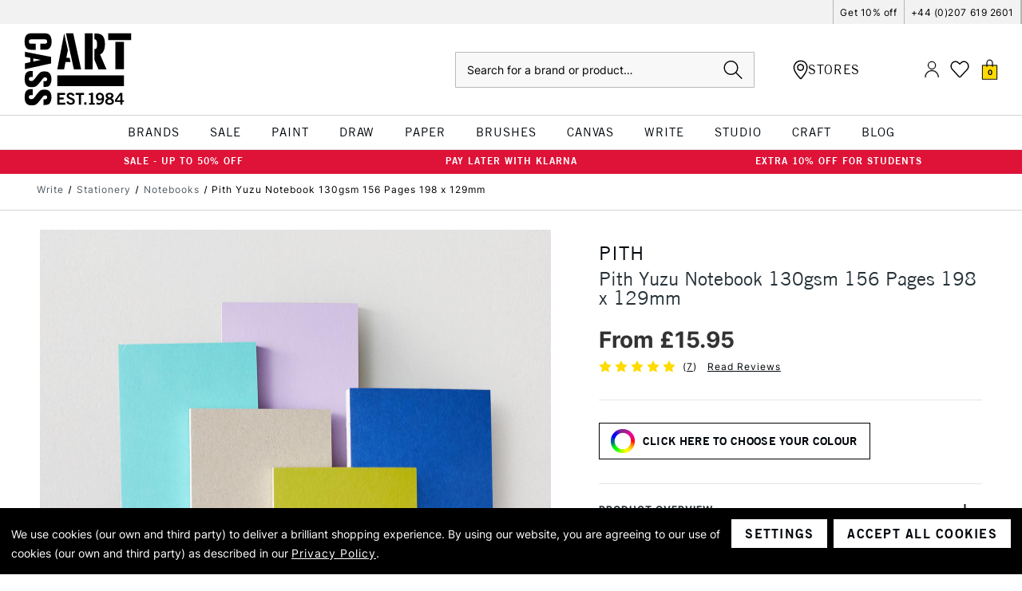

--- FILE ---
content_type: text/html; charset=UTF-8
request_url: https://www.cassart.co.uk/pith-yuzu-notebook-130gsm-156-pages-198-x-129mm/
body_size: 83047
content:






<!DOCTYPE html>
<html class="no-js" lang="en">
    <head>
        <title>Pith Yuzu Notebook 130gsm 156 Pages 198 x 129mm | Cass Art</title>
        <link rel="dns-prefetch preconnect" href="https://cdn11.bigcommerce.com/s-1e5d9p00e3" crossorigin><link rel="dns-prefetch preconnect" href="https://fonts.googleapis.com/" crossorigin><link rel="dns-prefetch preconnect" href="https://fonts.gstatic.com/" crossorigin>
        <meta property="product:price:amount" content="15.95" /><meta property="product:price:currency" content="GBP" /><meta property="og:url" content="https://www.cassart.co.uk/pith-yuzu-notebook-130gsm-156-pages-198-x-129mm/" /><meta property="og:site_name" content="Cass Art" /><meta name="keywords" content="recycled, pith, Pith,notebook, drawing pad, pad, recycled, vegan, sustainable, ivory paper, paper, sketchbook,"><meta name="description" content="The Pith Yuzu notebook range is part of a wider sustainable paper range with multiple colour covers. Available at Cass Art for lowest prices."><link rel='canonical' href='https://www.cassart.co.uk/pith-yuzu-notebook-130gsm-156-pages-198-x-129mm/' /><meta name='platform' content='bigcommerce.stencil' /><meta property="og:type" content="product" />
<meta property="og:title" content="Pith Yuzu Notebook 130gsm 156 Pages 198 x 129mm" />
<meta property="og:description" content="The Pith Yuzu notebook range is part of a wider sustainable paper range with multiple colour covers. Available at Cass Art for lowest prices." />
<meta property="og:image" content="https://cdn11.bigcommerce.com/s-1e5d9p00e3/products/4861/images/155299/pith-yuzu-notebook-130gsm-156-pages-198-x-129mm__23567.1751158798.386.513.jpg?c=1" />
<meta property="og:availability" content="instock" />
<meta property="pinterest:richpins" content="enabled" />
        
         


        <link href="https://cdn11.bigcommerce.com/s-1e5d9p00e3/product_images/cass-art-favicon.png?t&#x3D;1660575408" rel="shortcut icon">
        <meta name="viewport" content="width=device-width, initial-scale=1, maximum-scale=1">
        <meta name="google-site-verification" content="tZTtHEKyY2blke1KAjbUzlWy4nCwAHpG1TcLqAUJMpY" />

        <script>
            document.documentElement.className = document.documentElement.className.replace('no-js', 'js');
        </script>

        <script>
    function browserSupportsAllFeatures() {
        return window.Promise
            && window.fetch
            && window.URL
            && window.URLSearchParams
            && window.WeakMap
            // object-fit support
            && ('objectFit' in document.documentElement.style);
    }

    function loadScript(src) {
        var js = document.createElement('script');
        js.src = src;
        js.onerror = function () {
            console.error('Failed to load polyfill script ' + src);
        };
        document.head.appendChild(js);
    }

    if (!browserSupportsAllFeatures()) {
        loadScript('https://cdn11.bigcommerce.com/s-1e5d9p00e3/stencil/5eceed10-b64b-013e-0fc9-3ed10d56838d/e/2f9da380-d2a0-013e-e586-4ea0a5dcd80a/dist/theme-bundle.polyfills.js');
    }
</script>
        <script>window.consentManagerTranslations = `{"locale":"en","locales":{"consent_manager.data_collection_warning":"en","consent_manager.accept_all_cookies":"en","consent_manager.gdpr_settings":"en","consent_manager.data_collection_preferences":"en","consent_manager.manage_data_collection_preferences":"en","consent_manager.use_data_by_cookies":"en","consent_manager.data_categories_table":"en","consent_manager.allow":"en","consent_manager.accept":"en","consent_manager.deny":"en","consent_manager.dismiss":"en","consent_manager.reject_all":"en","consent_manager.category":"en","consent_manager.purpose":"en","consent_manager.functional_category":"en","consent_manager.functional_purpose":"en","consent_manager.analytics_category":"en","consent_manager.analytics_purpose":"en","consent_manager.targeting_category":"en","consent_manager.advertising_category":"en","consent_manager.advertising_purpose":"en","consent_manager.essential_category":"en","consent_manager.esential_purpose":"en","consent_manager.yes":"en","consent_manager.no":"en","consent_manager.not_available":"en","consent_manager.cancel":"en","consent_manager.save":"en","consent_manager.back_to_preferences":"en","consent_manager.close_without_changes":"en","consent_manager.unsaved_changes":"en","consent_manager.by_using":"en","consent_manager.agree_on_data_collection":"en","consent_manager.change_preferences":"en","consent_manager.cancel_dialog_title":"en","consent_manager.privacy_policy":"en","consent_manager.allow_category_tracking":"en","consent_manager.disallow_category_tracking":"en"},"translations":{"consent_manager.data_collection_warning":"We use cookies (our own and third party) to deliver a brilliant shopping experience. ","consent_manager.accept_all_cookies":"Accept All Cookies","consent_manager.gdpr_settings":"Settings","consent_manager.data_collection_preferences":"Website Data Collection Preferences","consent_manager.manage_data_collection_preferences":"Manage Website Data Collection Preferences","consent_manager.use_data_by_cookies":" uses data collected by cookies and JavaScript libraries to improve your shopping experience.","consent_manager.data_categories_table":"The table below outlines how we use this data by category. To opt out of a category of data collection, select 'No' and save your preferences.","consent_manager.allow":"Allow","consent_manager.accept":"Accept","consent_manager.deny":"Deny","consent_manager.dismiss":"Dismiss","consent_manager.reject_all":"Reject all","consent_manager.category":"Category","consent_manager.purpose":"Purpose","consent_manager.functional_category":"Functional","consent_manager.functional_purpose":"Enables enhanced functionality, such as videos and live chat. If you do not allow these, then some or all of these functions may not work properly.","consent_manager.analytics_category":"Analytics","consent_manager.analytics_purpose":"Provide statistical information on site usage, e.g., web analytics so we can improve this website over time.","consent_manager.targeting_category":"Targeting","consent_manager.advertising_category":"Advertising","consent_manager.advertising_purpose":"Used to create profiles or personalize content to enhance your shopping experience.","consent_manager.essential_category":"Essential","consent_manager.esential_purpose":"Essential for the site and any requested services to work, but do not perform any additional or secondary function.","consent_manager.yes":"Yes","consent_manager.no":"No","consent_manager.not_available":"N/A","consent_manager.cancel":"Cancel","consent_manager.save":"Save","consent_manager.back_to_preferences":"Back to Preferences","consent_manager.close_without_changes":"You have unsaved changes to your data collection preferences. Are you sure you want to close without saving?","consent_manager.unsaved_changes":"You have unsaved changes","consent_manager.by_using":"By using our website, you're agreeing to our","consent_manager.agree_on_data_collection":"By using our website, you are agreeing to our use of cookies (our own and third party) as described in our ","consent_manager.change_preferences":"You can change your preferences at any time","consent_manager.cancel_dialog_title":"Are you sure you want to cancel?","consent_manager.privacy_policy":"Privacy Policy","consent_manager.allow_category_tracking":"Allow [CATEGORY_NAME] tracking","consent_manager.disallow_category_tracking":"Disallow [CATEGORY_NAME] tracking"}}`;</script>

        <script>
            window.lazySizesConfig = window.lazySizesConfig || {};
            window.lazySizesConfig.loadMode = 1;
        </script>

        <!-- Define dataLayer as empty array if it does not yet exist -->
        <script>
            window.dataLayer = window.dataLayer || [];
        </script>

        <script async src="https://cdn11.bigcommerce.com/s-1e5d9p00e3/stencil/5eceed10-b64b-013e-0fc9-3ed10d56838d/e/2f9da380-d2a0-013e-e586-4ea0a5dcd80a/dist/theme-bundle.head_async.js"></script>

        <!-- Include Klevu JavaScript Library -->
        <script src="https://js.klevu.com/core/v2/klevu.js"></script>

        <script>
            window.klevu_accountId = '164449840306314786';
            window.currency = 'GBP';
            window.customerGroupId = ''
        </script>

        <!-- Initialise Klevu -->
        <script src="https://cdn11.bigcommerce.com/s-1e5d9p00e3/stencil/5eceed10-b64b-013e-0fc9-3ed10d56838d/e/2f9da380-d2a0-013e-e586-4ea0a5dcd80a/js/theme/klevu/settings.js"></script>

        <!--Include Trustpilot widget-->
        <script type="text/javascript" src="//widget.trustpilot.com/bootstrap/v5/tp.widget.bootstrap.min.js" async></script>

        <script type="template/klevu" id="klevuCustomQuickSearchTemplateBase">
  <div class="kuPreventDocumentClick klevu-qs">
  <button class="klevu-qs__close" title="close">
    <img src="https://cdn11.bigcommerce.com/s-1e5d9p00e3/stencil/5eceed10-b64b-013e-0fc9-3ed10d56838d/e/2f9da380-d2a0-013e-e586-4ea0a5dcd80a/icons/close.svg" alt="close" />
  </button>

  <!-- leaving this in to prove that staging has missing data when testing -->
  <% console.log(data) %>

  <% if(data.query.productList) { %>
  <div class="klevu-qs__section klevu-qs__categories">
      <%=helper.render('klevuQuickCategorySuggestions', scope) %>
    </div>

    <div class="klevu-qs__section klevu-qs__pages">
      <%=helper.render('klevuQuickPageSuggestions', scope) %>
    </div>
    <% } else { %>
    <div class="klevu-qs__section klevu-qs__recs">
      <% if(data.recentSearches) { %>
      <div class="klevu-qs__section">
        <%=helper.render('kuTemplateRecentSearches', scope) %>
      </div>
      <% } %>

      <% if(data.popularSearches) { %>
      <div class="klevu-qs__section">
        <%=helper.render('kuTemplatePopularSearches', scope) %>
      </div>
      <% } %>
    </div>

    <div class="klevu-qs__section klevu-qs__pages">
      <div class="klevu-qs__section">
      <%=helper.render('klevuQuickSearchStaticArea', scope) %>
      </div>
    </div>
  <% } %>

  <% if(data.query.productList) { %>
    <div class="klevu-qs__section klevu-qs__products">
      <%=helper.render('klevuQuickProducts', scope) %>
    </div>
  <% } else { %>
    <div class="klevu-qs__section klevu-qs__products">
      <%=helper.render('klevuQuickNoResultsPopularProducts', scope) %>
    </div>
  <% } %>
</div>
</script>

<script type="template/klevu" id="klevuCustomQuickSearchProducts">
  <% if (data.query.productList) { %>
  <% if (data.query.productList.result.length > 0 ) { %>
    <div class="klevu-qs__header-wrapper">
      <h3 class="klevu-qs__product-heading search-card">Products</h3>
      <span class="klevu-qs__view-all">
          <a href="/search.php?search_query=<%=data.settings.term%>">
            View All Results for '<%=data.settings.term%>'
          </a>
      </span>
    </div>
    <div class="klevuQuickSearchResults klevuMeta klevu-qs__results">
      <ul class="kuQuickResultsListContainer klevu-qs__results-list productList"
        id="productList"
        data-result-view="list"
      >
        <% helper.each(data.query.productList.result, (_, dataLocal) => { %>
          <%
  const totalVariants = klevu.dom.helpers.cleanUpPriceValue(dataLocal.totalVariants);
  const startPrice = klevu.dom.helpers.cleanUpPriceValue(dataLocal.startPrice,dataLocal.currency);
  const salePrice = klevu.dom.helpers.cleanUpPriceValue(dataLocal.salePrice,dataLocal.currency);
  const price = klevu.dom.helpers.cleanUpPriceValue(dataLocal.price,dataLocal.currency);
  const activeCurrencyCode =  "GBP";
  const canBeExported = dataLocal?.canbeexported === 'No';
  const retailPriceValue = activeCurrencyCode === "EUR" ? dataLocal.retail_price_EUR : dataLocal.retailPrice;

  const retailPrice = klevu.dom.helpers.cleanUpPriceValue(retailPriceValue,dataLocal.currency);
  const isSale = salePrice < price;
  const isCheaperThnRRP = retailPrice > price;
  const sashNewCutOff = 21;
  let displayRRP = false;
  const isEUR = dataLocal?.currency === 'EUR';


  if (retailPriceValue) {
      displayRRP = true;
  }

  function drawSashes() {
    const sashNamesArray = [
      {
        name: 'sash_product_category_sale',
        type: 'string',
        color: 'sale'
      },
      {
        name: 'sash_sale',
        type: 'string',
        color: 'sale'
      },
      {
        name: 'sash_clearance',
        type: 'boolean',
        color: 'sale'
      },
      {
        name: 'sash_promotion',
        type: 'boolean',
        color: 'promo'
      },
      {
        name: 'sash_new_in',
        type: 'boolean',
        color: 'new-in'
      },
      {
        name: 'sash_flash_sale',
        type: 'boolean',
        color: 'sale'
      },
      {
        name: 'sash_great_value',
        type: 'boolean',
        color: 'great-value'
      },
      {
        name: 'sash_black_friday',
        type: 'boolean',
        color: 'black-friday'
      },
      {
        name: 'sash_new_colours_added',
        type: 'boolean',
        color: 'value'
      },
      {
        name: 'sash_buy_in_bulk',
        type: 'boolean',
        color: 'bulk-buy'
      },
      {
        name: 'sash_bundle_promo',
        type: 'string',
        color: 'promo'
      },
      {
        name: 'sash_bundle_offer',
        type: 'string',
        color: 'gift-set'
      },
      {
        name: 'sash_special_offer',
        type: 'string',
        color: 'promo'
      },
      {
        name: 'sash_free_product_gift_sample',
        type: 'string',
        color: 'free-gift'
      },
    ];

    let html = sashNamesArray.map(sash => {
      if (dataLocal[sash.name]) {
        if (sash.type == 'boolean') {
          return `<div class="sash sash--${sash.color}">${sash.name.replaceAll('sash', '').replaceAll('_', ' ').toUpperCase().trim()}</div>`;
        }

        if (sash.type == 'string') {
          return `<div class="sash sash--${sash.color}">${dataLocal[sash.name].trim()}</div>`;
        }
      }
    });

    if (dataLocal.klevu_category && dataLocal.klevu_category.toLowerCase().split(';;').includes("hidden categories;let's fill this town")) {
      html.push(`<div class="sash sash--sale">Sale</div>`);
    }

    if (dataLocal.klevu_category && dataLocal.klevu_category.toLowerCase().split(';;').includes('hidden categories;black friday promotion')) {
      html.push(`<div class="sash sash--black-friday">Black Friday</div>`);
    }

    if (html.length && html.some(Boolean)) {
      return `
        <div class="sashes">
          ${html.join('')}
        </div>
      `;
    }
  }

  function drawStrips() {
    const stripsNamesArray = ['strip_cass_own_brand', 'strip_exclusive', 'strip_more_sizes_available', 'strip_only_at_cass_art'];
    let html = [];

    if (dataLocal.strip_discount) {
      html.push(`<div class="strip"><span>${dataLocal.strip_discount.trim().substring(0, 23)}</span></div>`);
    } else {
      html = stripsNamesArray.map(name => {
        if (dataLocal[name]) {
          if (name === 'strip_cass_own_brand') {
            return `<div class="strip"><span>CASS ART COLLECTION</span></div>`
          } else {
            return `<div class="strip"><span>${name.replaceAll('strip', '').replaceAll('_', ' ').toUpperCase()}</span></div>`
          }
        }
      })
    }

    if (dataLocal.inStock != 'yes') {
      html.push(`<div class="strip">out of stock</div>`);
    }

    if (dataLocal.category && dataLocal.category.toLowerCase().split(';;').includes('black friday promotion')) {
      html.push(`<div class="strip strip--black-friday">20% OFF - CODE BF20</div>`);
    }
    

    if (html.length && html.some(Boolean)) {
      return `
        <div class="strips">
          ${html.join('')}
        </div>
      `;
    }
  }

  function drawLabels() {
    const labelNamesArray = ['online_exclusive']

    let html = labelNamesArray.map(name => {
      if (dataLocal[name] && dataLocal[name] != 'no') {
        return `<span class="label">${'label_online_only'.replaceAll('label', '').replaceAll('_', ' ').toUpperCase()}</span>`
      } else {
        return `<span class="label" style="height: 11px;"></span>`
      }
    })

    if (html.length && html.some(Boolean)) {
      return `
        <span class="labels">
          ${html.join('')}
        </span>
      `;
    }
  }

  const countColours = (children) => {
    const colourFields = children.data.site.products.edges.map(edge => edge.node.customFields.edges.filter(edge => edge.node.name === 'Colour Hex' || edge.node.name === 'Colour Hex Code')[0]);
    const uniqueColours = colourFields.reduce((acc, val) => typeof val === 'undefined' || acc.includes(val.node.value) ? [...acc] : [...acc, val.node.value], []);
    return uniqueColours.length;
  }

%>


<li class="product-card klevuProduct kuTrackRecentView product-card--search" data-id="<%=dataLocal.id%>" data-product-slide 
  data-event-type="product-click"
  data-product-brand="<%=dataLocal.brand%>"
  data-product-category="<%=dataLocal.category && dataLocal.category.replaceAll(';;', '/')%>"
  data-product-price="<% if (totalVariants > 0 && startPrice) { %><%= window.formatPrice(Number(dataLocal.startPrice), 'EN', activeCurrencyCode) %><% } else if (totalVariants > 0 && isSale) { %><%= window.formatPrice(Number(dataLocal.salePrice), 'EN', activeCurrencyCode) %><% } else if (isSale) { %><%= window.formatPrice(Number(dataLocal.salePrice), 'EN', activeCurrencyCode) %><% } else if (dataLocal.size_options_available) { %>From <%= window.formatPrice(Number(dataLocal.price), 'EN', activeCurrencyCode) %><% } else { %><%= window.formatPrice(Number(dataLocal.price), 'EN', activeCurrencyCode) %><% } %>" 
  data-name="<%=dataLocal.name%>">
  <a data-id="<%=dataLocal.id%>" href="<%=dataLocal.url%>" data-event-type="product-click" class="product-card__link klevuProductClick kuTrackRecentView plp-product-card">
    <div class="product-card__image-wrapper">
      <img
        src="<%=dataLocal.image%>"
        origin="<%=dataLocal.image%>"
        onerror="klevu.dom.helpers.cleanUpProductImage(this)"
        alt="<%=dataLocal.name%>"
        class="product-card__image"
        data-event-type="product-click"
      >
      <% if (dataLocal.imageHover) { %>
        <img
          src="<%=dataLocal.imageHover%>"
          origin="<%=dataLocal.imageHover%>"
          onerror="klevu.dom.helpers.cleanUpProductImage(this)"
          alt="<%=dataLocal.name%>"
          class="product-card__image product-card__image--hover"
          data-event-type="product-click"
        >
      <% }%>

    <%= drawStrips() %>
    </div>

    <div class="product-card__details">
      <span class="product-card__brand">
        <%= dataLocal.brand %>
      </span>
      <span class="product-card__name">
        <%= dataLocal.name %>
      </span>
      <div class="product-card__price">
        <% if (totalVariants > 0 && startPrice) { %>
          <div class="product-card__price--complex">
            <span>From</span>
            <span><%= window.formatPrice(Number(dataLocal.startPrice), 'EN', activeCurrencyCode) %></span>
          </div>
        <% } else if (totalVariants > 0 && isSale) { %>
          <div class="product-card__price--complex">
            <span>From</span>
            <span><%= window.formatPrice(Number(dataLocal.salePrice), 'EN', activeCurrencyCode) %></span>
          </div>
        <% } else if (isSale) { %>
          <span class="product-card__price--sale"><%= window.formatPrice(Number(dataLocal.salePrice), 'EN', activeCurrencyCode) %></span>
          <strike class="product-card__price--original" style="font-size: 11px">Was: <%= window.formatPrice(Number(dataLocal.price), 'EN', activeCurrencyCode) %></strike>
        <% } else if (dataLocal.size_options_available) { %>
          <span class="product-card__price--current <% if (retailPriceValue && displayRRP) { %>red<% } %>">From <%= window.formatPrice(Number(dataLocal.price), 'EN', activeCurrencyCode) %></span>
        <% } else { %>
          <span class="product-card__price--current <% if (retailPriceValue && displayRRP) { %>red<% } %>"><%= window.formatPrice(Number(dataLocal.price), 'EN', activeCurrencyCode) %></span>
        <% } %>
        <% if (retailPriceValue && displayRRP) { %>
          <span class="product-card__price--rrp">RRP: <%= window.formatPrice(Number(retailPriceValue), 'EN', activeCurrencyCode) %></span>
        <% } %>
      </div>
    </div>

    <div class="product-card__labels-options" id="product-card__labels-options-<%=dataLocal.id%>">
      <%= drawLabels() %>
      <% if (dataLocal.size_options_available) { %>
        <div class="product-card__options"><span>Available in</span><u><%=dataLocal.size_options_available.split(" & ")[0]%></u>
          <% if (dataLocal.size_options_available.split(" & ").length > 1) {%>
            & <u><%=dataLocal.size_options_available.split(" & ")[1]%></u>
          <% } %>
        </div>
      <% } %>
    </div>
  </a>

  <%= drawSashes() %>

  <div class="product-card__reviews-wishlist">
    <div class="wrapper">
    <% if (dataLocal.rating) { %>
      <div class="product-card__reviews">
        <div class="product-card__stars product-card__stars--show">
          <% for (let i = 0; i < 5; i ++) {%>
            <span class="icon <%= i > Number(dataLocal.rating) ? 'icon--ratingEmpty' : 'icon--ratingFull' %>">
              <svg>
                  <use xlink:href="#icon-star" />
              </svg>
            </span>
          <% } %>
        </div>
        <% if (dataLocal.ratingCount) { %>
          <span class="product-card__review-count">(<%= dataLocal.ratingCount %>)</span>
        <% } %>
      </div>
    <% } %>
  </div>
  <div class="wrapper">
    <% if (!dataLocal.size_options_available) { %>
      <button 
        data-swym-wishlist 
        data-entity-id="<%=dataLocal.id%>" 
        data-product-name="<%=dataLocal.name%>" 
        href="#swym-wishlist" 
        class="swym-wishlist"
        data-product-image-url="<%=dataLocal.image%>">
        <i class="icon" aria-hidden="true">
          <svg>
              <use xmlns:xlink="http://www.w3.org/1999/xlink" xlink:href="#icon-heart"></use>
          </svg>
        </i>
      </button>
    <% } %>
  </div>
  </div>

  <% if (dataLocal.sku[0] !== 'P')  { %>
    <% if (dataLocal.inStock === 'yes') { %>
  <div class="addToCart-wrapper">
    <div class="form-increment">
      <div class="form-increment-controls-wrapper " data-stock-value="<%=dataLocal.stock_level || 10000 %>">
        <button class="button decrement-button"
                data-cart-itemid=""
                data-action="dec"
                <% if (canBeExported && isEUR) { %> disabled <% } %>
        >
          <span class="is-srOnly">Decrease Quantity of undefined</span>
          <i class="icon" aria-hidden="true">
            <svg>
              <use xlink:href="#icon-quantity-minus"/>
            </svg>
          </i>
        </button>
        <input class="form-input form-input--incrementTotal cart-item-qty-input"
               id="qty-"
               name="qty-"
               type="tel"
               value="<%=dataLocal.packsize__moq_ || 1%>"
               min="1"
               pattern="[0-9]*"
               data-cart-itemid=""
               data-package-size="<%=dataLocal.packsize__moq_ || 1%>"
               data-action="manualQtyChange"
               aria-label=""
               readonly
              <% if (canBeExported && isEUR) { %> disabled <% } %>
        >
        <button class="button button--icon increment-button"
                data-cart-update
                data-cart-itemid=""
                data-action="inc"
                <% if (canBeExported && isEUR) { %> disabled <% } %>
        >
          <span class="is-srOnly">Increase Quantity of undefined</span>
          <i class="icon" aria-hidden="true">
            <svg>
              <use xlink:href="#icon-quantity-add"/>
            </svg>
          </i>
        </button>
      </div>
    </div>

    <button
      data-cart-update
      data-wait-message="Adding to bag…"
      data-id="<%=dataLocal.id%>"
      class="btn btn--tertiary add-to-cart-button"
      value="Add to Bag"
      <% if (canBeExported && isEUR) { %> disabled <% } %>
    >
      Add to Bag
    </button>
  </div>
    <% } else { %>
      <div class="button button--ghost out-of-stock-btn">
        <span>OUT OF STOCK</span>
      </div>
    <% } %>
  <% } else { %>
    <% if (dataLocal.inStock === 'yes') { %>
      <a href="<%=dataLocal.url%>" class="button button--ghost full-range">VIEW FULL RANGE</a>
    <% } else { %>
      <div class="button button--ghost out-of-stock-btn">
        <span>OUT OF STOCK</span>
      </div>
    <% } %>
  <% } %>
</li>
        <% }); %>
      </ul>
    </div>
  <% } else { %>
    No results found...
  <% } %>
<% } %>
</script>

<script type="template/klevu" id="klevuCustomQuickSearchCategories">
  <% if(data.query.categoryCompressed) { %>
  <h3>Categories</h3>
  <% if(data.query.categoryCompressed.result.length > 0 ){ %>
    <ul class="klevuCategorySuggestions klevu-qs__results">
      <% helper.each(data.query.categoryCompressed.result, (_, category) => { %>
        <li tabindex="-1">
          <a
            target="_self"
            href="<%= category.url %>"
            class="klevu-track-click"
            data-url="<%= category.url %>"
            data-name="<%= category.name %>"
          >
            <div class="klevu-qs__has-term">
              <%= category.name %>
            </div>
          </a>
        </li>
      <% }); %>
    </ul>
  <% } else { %>
    <div>No results found...</div>
  <% } %>
<% } %></script>

<script type="template/klevu" id="klevuCustomQuickSearchPages">
  <% if(data.query.cmsCompressed) { %>
  <h3>Pages</h3>
  <% if(data.query.cmsCompressed.result.length > 0 ){ %>
    <ul class="klevuCmsSuggestions klevu-qs__results">
      <% helper.each(data.query.cmsCompressed.result, (_, page) => { %>
        <li tabindex="-1">
          <a
            target="_self"
            href="<%= page.url %>"
            class="klevu-track-click"
            data-url="<%= page.url %>"
            data-name="<%= page.name %>"
          >
          <div class="klevu-qs__has-term">
            <%=page.name%>
          </div>
          </a>
        </li>
      <% }); %>
    </ul>
  <% } else { %>
    <div>No results found...</div>
  <% } %>
<% } %></script>

<script type="template/klevu" id="klevuCustomQuickSearchSuggestions">
  <% if (data.suggestions.autosuggestion && data.suggestions.autosuggestion.length > 0) { %>
  <div class="klevu-qs__header-section">
    <h3>klevu.quick_search.suggestions</h3>
  </div>
  <ul class="klevuSuggestions klevu-qs__results">
    <% data.suggestions.autosuggestion.forEach((suggestion) => { %>
      <li tabindex="-1">
        <a
          target="_self"
          href="/search.php?search_query=<%= suggestion.suggest.replace(/<\/?[^>]+(>|$)/g, '')%>"
          class="klevu-track-click"
          data-url="/search.php?search_query=<%= suggestion.suggest.replace(/<\/?[^>]+(>|$)/g, '')%>"
          data-name="<%= suggestion.suggest.replace(/<\/?[^>]+(>|$)/g, '')%>"
        >
        <div class="klevu-qs__has-term">
          <%=suggestion.suggest%>

        </div>
        </a>
      </li>
    <% }); %>
  </ul>
<% } %>
</script>

<script type="template/klevu" id="klevuCustomPopularSearches">
  <% if (data.popularSearches && data.popularSearches.length) { %>
    <div class="kuPopularSearchesBlock kuPreventDocumentClick">
        <h3 class="klevu-qs__product-heading search-card"><%= helper.translate("Popular Searches") %></h3>
        <div class="kuPopularSearchTerms">
            <ul>
                <% helper.each(data.popularSearches, function (key, term) { %>
                    <% if (term && term.length) { %>
                        <li class="kuPopularSearchTerm" data-value="<%= term %>">
                            <a target="_self" href="javascript:void(0)"><%= term %></a>
                        </li>
                    <% } %>
                <% }); %>
            </ul>
        </div>
    </div>
<% } %>
</script>

<script type="template/klevu" id="klevuCustomSearches">
  <% if (data.noResultsFoundPopularSearches && data.noResultsFoundPopularSearches.length > 0) { %>
    <div class="klevu-qs__header-section">
        <h3>Popular Searches</h3>
    </div>
    <ul class="klevuCmsSuggestions klevu-qs__results">
    <% helper.each(data.noResultsFoundPopularSearches, (_, popularTerm) => { %>
        <li tabindex="-1">
            <a
            target="_self"
            href="/search.php?search_query=<%=popularTerm%>"
            class="klevu-track-click"
            data-url="/search.php?search_query=<%=popularTerm%>"
            data-name="<%=popularTerm%>"
          >
                <div class="klevu-qs__has-term">
                    <%=popularTerm%>
                </div>
            </a>
        </li>
    <% }); %>
    </ul>
<% } %>
</script>

<script type="template/klevu" id="klevuCustomQuickNoResultsPopularProducts">
  <%
  var popularProductList = klevu.getObjectPath(data,"query.trendingProductList.result");
%>
<% if (popularProductList) { %>
  <% if(popularProductList.length > 0 ) { %>
    <div class="klevu-qs__header-wrapper">
      <h3 class="klevu-qs__product-heading"><%= helper.translate(data.quickNoResultsPopularHeading) %></h3>
    </div>
    <div class="klevuQuickSearchResults klevuQuickSearchNoResultsPopular klevuMeta klevu-qs__results">
      <ul class="kuQuickResultsListContainer klevu-qs__results-list productList"
        id="productList"
        data-result-view="list"
      >
      
      <% helper.each(popularProductList, (_, dataLocal) => { %>
        <%
  const totalVariants = klevu.dom.helpers.cleanUpPriceValue(dataLocal.totalVariants);
  const startPrice = klevu.dom.helpers.cleanUpPriceValue(dataLocal.startPrice,dataLocal.currency);
  const salePrice = klevu.dom.helpers.cleanUpPriceValue(dataLocal.salePrice,dataLocal.currency);
  const price = klevu.dom.helpers.cleanUpPriceValue(dataLocal.price,dataLocal.currency);
  const activeCurrencyCode =  "GBP";
  const canBeExported = dataLocal?.canbeexported === 'No';
  const retailPriceValue = activeCurrencyCode === "EUR" ? dataLocal.retail_price_EUR : dataLocal.retailPrice;

  const retailPrice = klevu.dom.helpers.cleanUpPriceValue(retailPriceValue,dataLocal.currency);
  const isSale = salePrice < price;
  const isCheaperThnRRP = retailPrice > price;
  const sashNewCutOff = 21;
  let displayRRP = false;
  const isEUR = dataLocal?.currency === 'EUR';


  if (retailPriceValue) {
      displayRRP = true;
  }

  function drawSashes() {
    const sashNamesArray = [
      {
        name: 'sash_product_category_sale',
        type: 'string',
        color: 'sale'
      },
      {
        name: 'sash_sale',
        type: 'string',
        color: 'sale'
      },
      {
        name: 'sash_clearance',
        type: 'boolean',
        color: 'sale'
      },
      {
        name: 'sash_promotion',
        type: 'boolean',
        color: 'promo'
      },
      {
        name: 'sash_new_in',
        type: 'boolean',
        color: 'new-in'
      },
      {
        name: 'sash_flash_sale',
        type: 'boolean',
        color: 'sale'
      },
      {
        name: 'sash_great_value',
        type: 'boolean',
        color: 'great-value'
      },
      {
        name: 'sash_black_friday',
        type: 'boolean',
        color: 'black-friday'
      },
      {
        name: 'sash_new_colours_added',
        type: 'boolean',
        color: 'value'
      },
      {
        name: 'sash_buy_in_bulk',
        type: 'boolean',
        color: 'bulk-buy'
      },
      {
        name: 'sash_bundle_promo',
        type: 'string',
        color: 'promo'
      },
      {
        name: 'sash_bundle_offer',
        type: 'string',
        color: 'gift-set'
      },
      {
        name: 'sash_special_offer',
        type: 'string',
        color: 'promo'
      },
      {
        name: 'sash_free_product_gift_sample',
        type: 'string',
        color: 'free-gift'
      },
    ];

    let html = sashNamesArray.map(sash => {
      if (dataLocal[sash.name]) {
        if (sash.type == 'boolean') {
          return `<div class="sash sash--${sash.color}">${sash.name.replaceAll('sash', '').replaceAll('_', ' ').toUpperCase().trim()}</div>`;
        }

        if (sash.type == 'string') {
          return `<div class="sash sash--${sash.color}">${dataLocal[sash.name].trim()}</div>`;
        }
      }
    });

    if (dataLocal.klevu_category && dataLocal.klevu_category.toLowerCase().split(';;').includes("hidden categories;let's fill this town")) {
      html.push(`<div class="sash sash--sale">Sale</div>`);
    }

    if (dataLocal.klevu_category && dataLocal.klevu_category.toLowerCase().split(';;').includes('hidden categories;black friday promotion')) {
      html.push(`<div class="sash sash--black-friday">Black Friday</div>`);
    }

    if (html.length && html.some(Boolean)) {
      return `
        <div class="sashes">
          ${html.join('')}
        </div>
      `;
    }
  }

  function drawStrips() {
    const stripsNamesArray = ['strip_cass_own_brand', 'strip_exclusive', 'strip_more_sizes_available', 'strip_only_at_cass_art'];
    let html = [];

    if (dataLocal.strip_discount) {
      html.push(`<div class="strip"><span>${dataLocal.strip_discount.trim().substring(0, 23)}</span></div>`);
    } else {
      html = stripsNamesArray.map(name => {
        if (dataLocal[name]) {
          if (name === 'strip_cass_own_brand') {
            return `<div class="strip"><span>CASS ART COLLECTION</span></div>`
          } else {
            return `<div class="strip"><span>${name.replaceAll('strip', '').replaceAll('_', ' ').toUpperCase()}</span></div>`
          }
        }
      })
    }

    if (dataLocal.inStock != 'yes') {
      html.push(`<div class="strip">out of stock</div>`);
    }

    if (dataLocal.category && dataLocal.category.toLowerCase().split(';;').includes('black friday promotion')) {
      html.push(`<div class="strip strip--black-friday">20% OFF - CODE BF20</div>`);
    }
    

    if (html.length && html.some(Boolean)) {
      return `
        <div class="strips">
          ${html.join('')}
        </div>
      `;
    }
  }

  function drawLabels() {
    const labelNamesArray = ['online_exclusive']

    let html = labelNamesArray.map(name => {
      if (dataLocal[name] && dataLocal[name] != 'no') {
        return `<span class="label">${'label_online_only'.replaceAll('label', '').replaceAll('_', ' ').toUpperCase()}</span>`
      } else {
        return `<span class="label" style="height: 11px;"></span>`
      }
    })

    if (html.length && html.some(Boolean)) {
      return `
        <span class="labels">
          ${html.join('')}
        </span>
      `;
    }
  }

  const countColours = (children) => {
    const colourFields = children.data.site.products.edges.map(edge => edge.node.customFields.edges.filter(edge => edge.node.name === 'Colour Hex' || edge.node.name === 'Colour Hex Code')[0]);
    const uniqueColours = colourFields.reduce((acc, val) => typeof val === 'undefined' || acc.includes(val.node.value) ? [...acc] : [...acc, val.node.value], []);
    return uniqueColours.length;
  }

%>


<li class="product-card klevuProduct kuTrackRecentView " data-id="<%=dataLocal.id%>" data-product-slide 
  data-event-type="product-click"
  data-product-brand="<%=dataLocal.brand%>"
  data-product-category="<%=dataLocal.category && dataLocal.category.replaceAll(';;', '/')%>"
  data-product-price="<% if (totalVariants > 0 && startPrice) { %><%= window.formatPrice(Number(dataLocal.startPrice), 'EN', activeCurrencyCode) %><% } else if (totalVariants > 0 && isSale) { %><%= window.formatPrice(Number(dataLocal.salePrice), 'EN', activeCurrencyCode) %><% } else if (isSale) { %><%= window.formatPrice(Number(dataLocal.salePrice), 'EN', activeCurrencyCode) %><% } else if (dataLocal.size_options_available) { %>From <%= window.formatPrice(Number(dataLocal.price), 'EN', activeCurrencyCode) %><% } else { %><%= window.formatPrice(Number(dataLocal.price), 'EN', activeCurrencyCode) %><% } %>" 
  data-name="<%=dataLocal.name%>">
  <a data-id="<%=dataLocal.id%>" href="<%=dataLocal.url%>" data-event-type="product-click" class="product-card__link klevuProductClick kuTrackRecentView plp-product-card">
    <div class="product-card__image-wrapper">
      <img
        src="<%=dataLocal.image%>"
        origin="<%=dataLocal.image%>"
        onerror="klevu.dom.helpers.cleanUpProductImage(this)"
        alt="<%=dataLocal.name%>"
        class="product-card__image"
        data-event-type="product-click"
      >
      <% if (dataLocal.imageHover) { %>
        <img
          src="<%=dataLocal.imageHover%>"
          origin="<%=dataLocal.imageHover%>"
          onerror="klevu.dom.helpers.cleanUpProductImage(this)"
          alt="<%=dataLocal.name%>"
          class="product-card__image product-card__image--hover"
          data-event-type="product-click"
        >
      <% }%>

    <%= drawStrips() %>
    </div>

    <div class="product-card__details">
      <span class="product-card__brand">
        <%= dataLocal.brand %>
      </span>
      <span class="product-card__name">
        <%= dataLocal.name %>
      </span>
      <div class="product-card__price">
        <% if (totalVariants > 0 && startPrice) { %>
          <div class="product-card__price--complex">
            <span>From</span>
            <span><%= window.formatPrice(Number(dataLocal.startPrice), 'EN', activeCurrencyCode) %></span>
          </div>
        <% } else if (totalVariants > 0 && isSale) { %>
          <div class="product-card__price--complex">
            <span>From</span>
            <span><%= window.formatPrice(Number(dataLocal.salePrice), 'EN', activeCurrencyCode) %></span>
          </div>
        <% } else if (isSale) { %>
          <span class="product-card__price--sale"><%= window.formatPrice(Number(dataLocal.salePrice), 'EN', activeCurrencyCode) %></span>
          <strike class="product-card__price--original" style="font-size: 11px">Was: <%= window.formatPrice(Number(dataLocal.price), 'EN', activeCurrencyCode) %></strike>
        <% } else if (dataLocal.size_options_available) { %>
          <span class="product-card__price--current <% if (retailPriceValue && displayRRP) { %>red<% } %>">From <%= window.formatPrice(Number(dataLocal.price), 'EN', activeCurrencyCode) %></span>
        <% } else { %>
          <span class="product-card__price--current <% if (retailPriceValue && displayRRP) { %>red<% } %>"><%= window.formatPrice(Number(dataLocal.price), 'EN', activeCurrencyCode) %></span>
        <% } %>
        <% if (retailPriceValue && displayRRP) { %>
          <span class="product-card__price--rrp">RRP: <%= window.formatPrice(Number(retailPriceValue), 'EN', activeCurrencyCode) %></span>
        <% } %>
      </div>
    </div>

    <div class="product-card__labels-options" id="product-card__labels-options-<%=dataLocal.id%>">
      <%= drawLabels() %>
      <% if (dataLocal.size_options_available) { %>
        <div class="product-card__options"><span>Available in</span><u><%=dataLocal.size_options_available.split(" & ")[0]%></u>
          <% if (dataLocal.size_options_available.split(" & ").length > 1) {%>
            & <u><%=dataLocal.size_options_available.split(" & ")[1]%></u>
          <% } %>
        </div>
      <% } %>
    </div>
  </a>

  <%= drawSashes() %>

  <div class="product-card__reviews-wishlist">
    <div class="wrapper">
    <% if (dataLocal.rating) { %>
      <div class="product-card__reviews">
        <div class="product-card__stars product-card__stars--show">
          <% for (let i = 0; i < 5; i ++) {%>
            <span class="icon <%= i > Number(dataLocal.rating) ? 'icon--ratingEmpty' : 'icon--ratingFull' %>">
              <svg>
                  <use xlink:href="#icon-star" />
              </svg>
            </span>
          <% } %>
        </div>
        <% if (dataLocal.ratingCount) { %>
          <span class="product-card__review-count">(<%= dataLocal.ratingCount %>)</span>
        <% } %>
      </div>
    <% } %>
  </div>
  <div class="wrapper">
    <% if (!dataLocal.size_options_available) { %>
      <button 
        data-swym-wishlist 
        data-entity-id="<%=dataLocal.id%>" 
        data-product-name="<%=dataLocal.name%>" 
        href="#swym-wishlist" 
        class="swym-wishlist"
        data-product-image-url="<%=dataLocal.image%>">
        <i class="icon" aria-hidden="true">
          <svg>
              <use xmlns:xlink="http://www.w3.org/1999/xlink" xlink:href="#icon-heart"></use>
          </svg>
        </i>
      </button>
    <% } %>
  </div>
  </div>

  <% if (dataLocal.sku[0] !== 'P')  { %>
    <% if (dataLocal.inStock === 'yes') { %>
  <div class="addToCart-wrapper">
    <div class="form-increment">
      <div class="form-increment-controls-wrapper " data-stock-value="<%=dataLocal.stock_level || 10000 %>">
        <button class="button decrement-button"
                data-cart-itemid=""
                data-action="dec"
                <% if (canBeExported && isEUR) { %> disabled <% } %>
        >
          <span class="is-srOnly">Decrease Quantity of undefined</span>
          <i class="icon" aria-hidden="true">
            <svg>
              <use xlink:href="#icon-quantity-minus"/>
            </svg>
          </i>
        </button>
        <input class="form-input form-input--incrementTotal cart-item-qty-input"
               id="qty-"
               name="qty-"
               type="tel"
               value="<%=dataLocal.packsize__moq_ || 1%>"
               min="1"
               pattern="[0-9]*"
               data-cart-itemid=""
               data-package-size="<%=dataLocal.packsize__moq_ || 1%>"
               data-action="manualQtyChange"
               aria-label=""
               readonly
              <% if (canBeExported && isEUR) { %> disabled <% } %>
        >
        <button class="button button--icon increment-button"
                data-cart-update
                data-cart-itemid=""
                data-action="inc"
                <% if (canBeExported && isEUR) { %> disabled <% } %>
        >
          <span class="is-srOnly">Increase Quantity of undefined</span>
          <i class="icon" aria-hidden="true">
            <svg>
              <use xlink:href="#icon-quantity-add"/>
            </svg>
          </i>
        </button>
      </div>
    </div>

    <button
      data-cart-update
      data-wait-message="Adding to bag…"
      data-id="<%=dataLocal.id%>"
      class="btn btn--tertiary add-to-cart-button"
      value="Add to Bag"
      <% if (canBeExported && isEUR) { %> disabled <% } %>
    >
      Add to Bag
    </button>
  </div>
    <% } else { %>
      <div class="button button--ghost out-of-stock-btn">
        <span>OUT OF STOCK</span>
      </div>
    <% } %>
  <% } else { %>
    <% if (dataLocal.inStock === 'yes') { %>
      <a href="<%=dataLocal.url%>" class="button button--ghost full-range">VIEW FULL RANGE</a>
    <% } else { %>
      <div class="button button--ghost out-of-stock-btn">
        <span>OUT OF STOCK</span>
      </div>
    <% } %>
  <% } %>
</li>
      <% }); %>
      </ul>
    </div>
  <% } %>
<% } %>
</script>

<script type="template/klevu" id="klevuCustomQuickAdviceAndInspiration">
  <% if (data.query.cmsCompressed && data.query.cmsCompressed.result.length >0) { %>
  <div class="klevu-qs__header-section">
    <h3>advice &amp; inspiration</h3>
  </div>
    <ul class="klevuAdviceAndInspiration klevu-qs__results">
      <% helper.each(data.query.cmsCompressed.result, (_, cmsArticle) => { %>
        <li tabindex="-1">
          <a
            target="_self"
            href="<%= cmsArticle.url %>"
            class="klevu-track-click"
            data-id="<%= cmsArticle.id %>"
            data-url="<%= cmsArticle.url %>"
            data-name="<%= cmsArticle.name %>"
          >
            <div>
              <%= cmsArticle.name %>
            </div>
          </a>
        </li>
      <% }); %>
    </ul>
<% } %></script>

<script type="template/klevu" id="klevuCustomQuickSearchStaticArea">
  <% let links=[ 
{name:"Delivery", url:"/delivery"},
{name:"Help and FAQs",url:"/help-faqs"},
{name:"Returns and Refunds",url:"/returns-and-refunds"},
{name:"Contact us",url:"/help-faqs"}] %>

<div class="klevu-qs__header-section">
  <h3>How Can We Help?</h3>
</div>

<ul class="klevuQuickSearchStaticArea klevu-qs__results">
  <% helper.each(links, (_, link) => { %>
  <li tabindex="-1">
    <a
      target="_self"
      href="<%= link.url %>"
      class="klevu-track-click"
      data-url="<%= link.url %>"
      data-name="<%= link.name %>"
    >
      <div><%= link.name %></div>
    </a>
  </li>
  <% }); %>
</ul>
</script>

<script type="template/klevu" id="klevuCustomRecentlyViewed">
  <%
  var recentlyViewed = klevu.getObjectPath(data,"query.recentViewedProductList.result");
  if(recentlyViewed) {
    if (recentlyViewed.length > 10) {
      recentlyViewed.length = 10;
    }
  }
%>
<% if (recentlyViewed) { %>
  <% if(recentlyViewed.length > 0 ) { %>
    <div class="klevu-qs__header-section">
      <h3>Recently Viewed</h3>
    </div>
    <div class="klevuQuickSearchNoResultsPopular"
      data-section="noResultsFoundPopularProductList"
      id="noResultsFoundPopularProductList"
    >
      <% helper.each(recentlyViewed, (_, dataLocal) => { %>
        <%
  const totalVariants = klevu.dom.helpers.cleanUpPriceValue(dataLocal.totalVariants);
  const startPrice = klevu.dom.helpers.cleanUpPriceValue(dataLocal.startPrice,dataLocal.currency);
  const salePrice = klevu.dom.helpers.cleanUpPriceValue(dataLocal.salePrice,dataLocal.currency);
  const price = klevu.dom.helpers.cleanUpPriceValue(dataLocal.price,dataLocal.currency);
  const activeCurrencyCode =  "GBP";
  const canBeExported = dataLocal?.canbeexported === 'No';
  const retailPriceValue = activeCurrencyCode === "EUR" ? dataLocal.retail_price_EUR : dataLocal.retailPrice;

  const retailPrice = klevu.dom.helpers.cleanUpPriceValue(retailPriceValue,dataLocal.currency);
  const isSale = salePrice < price;
  const isCheaperThnRRP = retailPrice > price;
  const sashNewCutOff = 21;
  let displayRRP = false;
  const isEUR = dataLocal?.currency === 'EUR';


  if (retailPriceValue) {
      displayRRP = true;
  }

  function drawSashes() {
    const sashNamesArray = [
      {
        name: 'sash_product_category_sale',
        type: 'string',
        color: 'sale'
      },
      {
        name: 'sash_sale',
        type: 'string',
        color: 'sale'
      },
      {
        name: 'sash_clearance',
        type: 'boolean',
        color: 'sale'
      },
      {
        name: 'sash_promotion',
        type: 'boolean',
        color: 'promo'
      },
      {
        name: 'sash_new_in',
        type: 'boolean',
        color: 'new-in'
      },
      {
        name: 'sash_flash_sale',
        type: 'boolean',
        color: 'sale'
      },
      {
        name: 'sash_great_value',
        type: 'boolean',
        color: 'great-value'
      },
      {
        name: 'sash_black_friday',
        type: 'boolean',
        color: 'black-friday'
      },
      {
        name: 'sash_new_colours_added',
        type: 'boolean',
        color: 'value'
      },
      {
        name: 'sash_buy_in_bulk',
        type: 'boolean',
        color: 'bulk-buy'
      },
      {
        name: 'sash_bundle_promo',
        type: 'string',
        color: 'promo'
      },
      {
        name: 'sash_bundle_offer',
        type: 'string',
        color: 'gift-set'
      },
      {
        name: 'sash_special_offer',
        type: 'string',
        color: 'promo'
      },
      {
        name: 'sash_free_product_gift_sample',
        type: 'string',
        color: 'free-gift'
      },
    ];

    let html = sashNamesArray.map(sash => {
      if (dataLocal[sash.name]) {
        if (sash.type == 'boolean') {
          return `<div class="sash sash--${sash.color}">${sash.name.replaceAll('sash', '').replaceAll('_', ' ').toUpperCase().trim()}</div>`;
        }

        if (sash.type == 'string') {
          return `<div class="sash sash--${sash.color}">${dataLocal[sash.name].trim()}</div>`;
        }
      }
    });

    if (dataLocal.klevu_category && dataLocal.klevu_category.toLowerCase().split(';;').includes("hidden categories;let's fill this town")) {
      html.push(`<div class="sash sash--sale">Sale</div>`);
    }

    if (dataLocal.klevu_category && dataLocal.klevu_category.toLowerCase().split(';;').includes('hidden categories;black friday promotion')) {
      html.push(`<div class="sash sash--black-friday">Black Friday</div>`);
    }

    if (html.length && html.some(Boolean)) {
      return `
        <div class="sashes">
          ${html.join('')}
        </div>
      `;
    }
  }

  function drawStrips() {
    const stripsNamesArray = ['strip_cass_own_brand', 'strip_exclusive', 'strip_more_sizes_available', 'strip_only_at_cass_art'];
    let html = [];

    if (dataLocal.strip_discount) {
      html.push(`<div class="strip"><span>${dataLocal.strip_discount.trim().substring(0, 23)}</span></div>`);
    } else {
      html = stripsNamesArray.map(name => {
        if (dataLocal[name]) {
          if (name === 'strip_cass_own_brand') {
            return `<div class="strip"><span>CASS ART COLLECTION</span></div>`
          } else {
            return `<div class="strip"><span>${name.replaceAll('strip', '').replaceAll('_', ' ').toUpperCase()}</span></div>`
          }
        }
      })
    }

    if (dataLocal.inStock != 'yes') {
      html.push(`<div class="strip">out of stock</div>`);
    }

    if (dataLocal.category && dataLocal.category.toLowerCase().split(';;').includes('black friday promotion')) {
      html.push(`<div class="strip strip--black-friday">20% OFF - CODE BF20</div>`);
    }
    

    if (html.length && html.some(Boolean)) {
      return `
        <div class="strips">
          ${html.join('')}
        </div>
      `;
    }
  }

  function drawLabels() {
    const labelNamesArray = ['online_exclusive']

    let html = labelNamesArray.map(name => {
      if (dataLocal[name] && dataLocal[name] != 'no') {
        return `<span class="label">${'label_online_only'.replaceAll('label', '').replaceAll('_', ' ').toUpperCase()}</span>`
      } else {
        return `<span class="label" style="height: 11px;"></span>`
      }
    })

    if (html.length && html.some(Boolean)) {
      return `
        <span class="labels">
          ${html.join('')}
        </span>
      `;
    }
  }

  const countColours = (children) => {
    const colourFields = children.data.site.products.edges.map(edge => edge.node.customFields.edges.filter(edge => edge.node.name === 'Colour Hex' || edge.node.name === 'Colour Hex Code')[0]);
    const uniqueColours = colourFields.reduce((acc, val) => typeof val === 'undefined' || acc.includes(val.node.value) ? [...acc] : [...acc, val.node.value], []);
    return uniqueColours.length;
  }

%>


<li class="product-card klevuProduct kuTrackRecentView " data-id="<%=dataLocal.id%>" data-product-slide 
  data-event-type="product-click"
  data-product-brand="<%=dataLocal.brand%>"
  data-product-category="<%=dataLocal.category && dataLocal.category.replaceAll(';;', '/')%>"
  data-product-price="<% if (totalVariants > 0 && startPrice) { %><%= window.formatPrice(Number(dataLocal.startPrice), 'EN', activeCurrencyCode) %><% } else if (totalVariants > 0 && isSale) { %><%= window.formatPrice(Number(dataLocal.salePrice), 'EN', activeCurrencyCode) %><% } else if (isSale) { %><%= window.formatPrice(Number(dataLocal.salePrice), 'EN', activeCurrencyCode) %><% } else if (dataLocal.size_options_available) { %>From <%= window.formatPrice(Number(dataLocal.price), 'EN', activeCurrencyCode) %><% } else { %><%= window.formatPrice(Number(dataLocal.price), 'EN', activeCurrencyCode) %><% } %>" 
  data-name="<%=dataLocal.name%>">
  <a data-id="<%=dataLocal.id%>" href="<%=dataLocal.url%>" data-event-type="product-click" class="product-card__link klevuProductClick kuTrackRecentView plp-product-card">
    <div class="product-card__image-wrapper">
      <img
        src="<%=dataLocal.image%>"
        origin="<%=dataLocal.image%>"
        onerror="klevu.dom.helpers.cleanUpProductImage(this)"
        alt="<%=dataLocal.name%>"
        class="product-card__image"
        data-event-type="product-click"
      >
      <% if (dataLocal.imageHover) { %>
        <img
          src="<%=dataLocal.imageHover%>"
          origin="<%=dataLocal.imageHover%>"
          onerror="klevu.dom.helpers.cleanUpProductImage(this)"
          alt="<%=dataLocal.name%>"
          class="product-card__image product-card__image--hover"
          data-event-type="product-click"
        >
      <% }%>

    <%= drawStrips() %>
    </div>

    <div class="product-card__details">
      <span class="product-card__brand">
        <%= dataLocal.brand %>
      </span>
      <span class="product-card__name">
        <%= dataLocal.name %>
      </span>
      <div class="product-card__price">
        <% if (totalVariants > 0 && startPrice) { %>
          <div class="product-card__price--complex">
            <span>From</span>
            <span><%= window.formatPrice(Number(dataLocal.startPrice), 'EN', activeCurrencyCode) %></span>
          </div>
        <% } else if (totalVariants > 0 && isSale) { %>
          <div class="product-card__price--complex">
            <span>From</span>
            <span><%= window.formatPrice(Number(dataLocal.salePrice), 'EN', activeCurrencyCode) %></span>
          </div>
        <% } else if (isSale) { %>
          <span class="product-card__price--sale"><%= window.formatPrice(Number(dataLocal.salePrice), 'EN', activeCurrencyCode) %></span>
          <strike class="product-card__price--original" style="font-size: 11px">Was: <%= window.formatPrice(Number(dataLocal.price), 'EN', activeCurrencyCode) %></strike>
        <% } else if (dataLocal.size_options_available) { %>
          <span class="product-card__price--current <% if (retailPriceValue && displayRRP) { %>red<% } %>">From <%= window.formatPrice(Number(dataLocal.price), 'EN', activeCurrencyCode) %></span>
        <% } else { %>
          <span class="product-card__price--current <% if (retailPriceValue && displayRRP) { %>red<% } %>"><%= window.formatPrice(Number(dataLocal.price), 'EN', activeCurrencyCode) %></span>
        <% } %>
        <% if (retailPriceValue && displayRRP) { %>
          <span class="product-card__price--rrp">RRP: <%= window.formatPrice(Number(retailPriceValue), 'EN', activeCurrencyCode) %></span>
        <% } %>
      </div>
    </div>

    <div class="product-card__labels-options" id="product-card__labels-options-<%=dataLocal.id%>">
      <%= drawLabels() %>
      <% if (dataLocal.size_options_available) { %>
        <div class="product-card__options"><span>Available in</span><u><%=dataLocal.size_options_available.split(" & ")[0]%></u>
          <% if (dataLocal.size_options_available.split(" & ").length > 1) {%>
            & <u><%=dataLocal.size_options_available.split(" & ")[1]%></u>
          <% } %>
        </div>
      <% } %>
    </div>
  </a>

  <%= drawSashes() %>

  <div class="product-card__reviews-wishlist">
    <div class="wrapper">
    <% if (dataLocal.rating) { %>
      <div class="product-card__reviews">
        <div class="product-card__stars product-card__stars--show">
          <% for (let i = 0; i < 5; i ++) {%>
            <span class="icon <%= i > Number(dataLocal.rating) ? 'icon--ratingEmpty' : 'icon--ratingFull' %>">
              <svg>
                  <use xlink:href="#icon-star" />
              </svg>
            </span>
          <% } %>
        </div>
        <% if (dataLocal.ratingCount) { %>
          <span class="product-card__review-count">(<%= dataLocal.ratingCount %>)</span>
        <% } %>
      </div>
    <% } %>
  </div>
  <div class="wrapper">
    <% if (!dataLocal.size_options_available) { %>
      <button 
        data-swym-wishlist 
        data-entity-id="<%=dataLocal.id%>" 
        data-product-name="<%=dataLocal.name%>" 
        href="#swym-wishlist" 
        class="swym-wishlist"
        data-product-image-url="<%=dataLocal.image%>">
        <i class="icon" aria-hidden="true">
          <svg>
              <use xmlns:xlink="http://www.w3.org/1999/xlink" xlink:href="#icon-heart"></use>
          </svg>
        </i>
      </button>
    <% } %>
  </div>
  </div>

  <% if (dataLocal.sku[0] !== 'P')  { %>
    <% if (dataLocal.inStock === 'yes') { %>
  <div class="addToCart-wrapper">
    <div class="form-increment">
      <div class="form-increment-controls-wrapper " data-stock-value="<%=dataLocal.stock_level || 10000 %>">
        <button class="button decrement-button"
                data-cart-itemid=""
                data-action="dec"
                <% if (canBeExported && isEUR) { %> disabled <% } %>
        >
          <span class="is-srOnly">Decrease Quantity of undefined</span>
          <i class="icon" aria-hidden="true">
            <svg>
              <use xlink:href="#icon-quantity-minus"/>
            </svg>
          </i>
        </button>
        <input class="form-input form-input--incrementTotal cart-item-qty-input"
               id="qty-"
               name="qty-"
               type="tel"
               value="<%=dataLocal.packsize__moq_ || 1%>"
               min="1"
               pattern="[0-9]*"
               data-cart-itemid=""
               data-package-size="<%=dataLocal.packsize__moq_ || 1%>"
               data-action="manualQtyChange"
               aria-label=""
               readonly
              <% if (canBeExported && isEUR) { %> disabled <% } %>
        >
        <button class="button button--icon increment-button"
                data-cart-update
                data-cart-itemid=""
                data-action="inc"
                <% if (canBeExported && isEUR) { %> disabled <% } %>
        >
          <span class="is-srOnly">Increase Quantity of undefined</span>
          <i class="icon" aria-hidden="true">
            <svg>
              <use xlink:href="#icon-quantity-add"/>
            </svg>
          </i>
        </button>
      </div>
    </div>

    <button
      data-cart-update
      data-wait-message="Adding to bag…"
      data-id="<%=dataLocal.id%>"
      class="btn btn--tertiary add-to-cart-button"
      value="Add to Bag"
      <% if (canBeExported && isEUR) { %> disabled <% } %>
    >
      Add to Bag
    </button>
  </div>
    <% } else { %>
      <div class="button button--ghost out-of-stock-btn">
        <span>OUT OF STOCK</span>
      </div>
    <% } %>
  <% } else { %>
    <% if (dataLocal.inStock === 'yes') { %>
      <a href="<%=dataLocal.url%>" class="button button--ghost full-range">VIEW FULL RANGE</a>
    <% } else { %>
      <div class="button button--ghost out-of-stock-btn">
        <span>OUT OF STOCK</span>
      </div>
    <% } %>
  <% } %>
</li>
      <% }); %>
    </div>
  <% } %>
<% } %>
</script>

<script type="template/klevu" id="klevuCustomRecentlySearched">
  <% if (data.recentSearches && data.recentSearches.length) { %>
  <div class="klevu-qs__header-section">
    <div class="kuRecentSearchesBlock kuPreventDocumentClick">
      <h3 class="klevu-qs__product-heading search-card"><%= helper.translate("Recent Searches") %></h3>
      <div class="kuRecentSearchTerms">
        <ul>
          <% helper.each(data.recentSearches, function (key, term) { %>
            <% if (term && term.length) { %>
              <li class="kuRecentSearchTerm" data-value="<%= helper.escapeHTML(term) %>">
                <a target="_parent" href="javascript:void(0)">
                  <%= helper.escapeHTML(term) %>
                </a>
              </li>
            <% } %>
          <% }); %>
        </ul>
      </div>
    </div>
  </div>
<% } %>
</script>

        <!-- Include Klevu Recs Library -->
        <script src="https://js.klevu.com/recs/v2/klevu-recs.js"></script>

        <!-- Include Quick Search Theme -->
        <script src="https://js.klevu.com/theme/default/v2/quick-search.js"></script>


        <script type="text/javascript">
                var klevu_page_meta  = {
                    "pageType": "pdp",
                    "itemName": "Pith Yuzu Notebook 130gsm 156 Pages 198 x 129mm",
                    "itemUrl": "https://www.cassart.co.uk/pith-yuzu-notebook-130gsm-156-pages-198-x-129mm/",
                    "itemId": "4861",
                    "itemGroupId": "4861",
                    "itemSalePrice": "15.95",
                    "itemCurrency": "GBP"
                };
        </script>



        <script src="https://ajax.googleapis.com/ajax/libs/webfont/1.6.26/webfont.js"></script>

        <script>
            WebFont.load({
                custom: {
                    families: ['Karla', 'Roboto', 'Source Sans Pro']
                },
                classes: false
            });
        </script> 

        <link href="https://fonts.googleapis.com/css?family=Montserrat:700,500&display=swap" rel="stylesheet">
        <link data-stencil-stylesheet href="https://cdn11.bigcommerce.com/s-1e5d9p00e3/stencil/5eceed10-b64b-013e-0fc9-3ed10d56838d/e/2f9da380-d2a0-013e-e586-4ea0a5dcd80a/css/theme-682e3500-d502-013e-65ab-6e771e833a19.css" rel="stylesheet">

        <!-- Start Tracking Code for analytics_facebook -->

<script data-bc-cookie-consent="4" type="text/plain">
!function(f,b,e,v,n,t,s){if(f.fbq)return;n=f.fbq=function(){n.callMethod?n.callMethod.apply(n,arguments):n.queue.push(arguments)};if(!f._fbq)f._fbq=n;n.push=n;n.loaded=!0;n.version='2.0';n.queue=[];t=b.createElement(e);t.async=!0;t.src=v;s=b.getElementsByTagName(e)[0];s.parentNode.insertBefore(t,s)}(window,document,'script','https://connect.facebook.net/en_US/fbevents.js');

fbq('set', 'autoConfig', 'false', '424542055827790');
fbq('dataProcessingOptions', []);
fbq('init', '424542055827790', {"external_id":"799f0670-f781-4560-95df-8f2a8ae237a0"});
fbq('set', 'agent', 'bigcommerce', '424542055827790');

function trackEvents() {
    var pathName = window.location.pathname;

    fbq('track', 'PageView', {}, "");

    // Search events start -- only fire if the shopper lands on the /search.php page
    if (pathName.indexOf('/search.php') === 0 && getUrlParameter('search_query')) {
        fbq('track', 'Search', {
            content_type: 'product_group',
            content_ids: [],
            search_string: getUrlParameter('search_query')
        });
    }
    // Search events end

    // Wishlist events start -- only fire if the shopper attempts to add an item to their wishlist
    if (pathName.indexOf('/wishlist.php') === 0 && getUrlParameter('added_product_id')) {
        fbq('track', 'AddToWishlist', {
            content_type: 'product_group',
            content_ids: []
        });
    }
    // Wishlist events end

    // Lead events start -- only fire if the shopper subscribes to newsletter
    if (pathName.indexOf('/subscribe.php') === 0 && getUrlParameter('result') === 'success') {
        fbq('track', 'Lead', {});
    }
    // Lead events end

    // Registration events start -- only fire if the shopper registers an account
    if (pathName.indexOf('/login.php') === 0 && getUrlParameter('action') === 'account_created') {
        fbq('track', 'CompleteRegistration', {}, "");
    }
    // Registration events end

    

    function getUrlParameter(name) {
        var cleanName = name.replace(/[\[]/, '\[').replace(/[\]]/, '\]');
        var regex = new RegExp('[\?&]' + cleanName + '=([^&#]*)');
        var results = regex.exec(window.location.search);
        return results === null ? '' : decodeURIComponent(results[1].replace(/\+/g, ' '));
    }
}

if (window.addEventListener) {
    window.addEventListener("load", trackEvents, false)
}
</script>
<noscript><img height="1" width="1" style="display:none" alt="null" src="https://www.facebook.com/tr?id=424542055827790&ev=PageView&noscript=1&a=plbigcommerce1.2&eid="/></noscript>

<!-- End Tracking Code for analytics_facebook -->

<!-- Start Tracking Code for analytics_googleanalytics4 -->

<script data-cfasync="false" src="https://cdn11.bigcommerce.com/shared/js/google_analytics4_bodl_subscribers-358423becf5d870b8b603a81de597c10f6bc7699.js" integrity="sha256-gtOfJ3Avc1pEE/hx6SKj/96cca7JvfqllWA9FTQJyfI=" crossorigin="anonymous"></script>
<script data-cfasync="false">
  (function () {
    window.dataLayer = window.dataLayer || [];

    function gtag(){
        dataLayer.push(arguments);
    }

    function initGA4(event) {
         function setupGtag() {
            function configureGtag() {
                gtag('js', new Date());
                gtag('set', 'developer_id.dMjk3Nj', true);
                gtag('config', 'G-89YLRW8DNG');
            }

            var script = document.createElement('script');

            script.src = 'https://www.googletagmanager.com/gtag/js?id=G-89YLRW8DNG';
            script.async = true;
            script.onload = configureGtag;

            document.head.appendChild(script);
        }

        setupGtag();

        if (typeof subscribeOnBodlEvents === 'function') {
            subscribeOnBodlEvents('G-89YLRW8DNG', true);
        }

        window.removeEventListener(event.type, initGA4);
    }

    gtag('consent', 'default', {"ad_storage":"denied","ad_user_data":"denied","ad_personalization":"denied","analytics_storage":"denied","functionality_storage":"denied"})
            

    var eventName = document.readyState === 'complete' ? 'consentScriptsLoaded' : 'DOMContentLoaded';
    window.addEventListener(eventName, initGA4, false);
  })()
</script>

<!-- End Tracking Code for analytics_googleanalytics4 -->

<!-- Start Tracking Code for analytics_siteverification -->

<meta name="google-site-verification" content="uZvzVDtVCL50TT2WsrH7kpK7QsQZiTnYjHt31DvPWRs" />

<!-- End Tracking Code for analytics_siteverification -->


<script type="text/javascript" src="https://checkout-sdk.bigcommerce.com/v1/loader.js" defer ></script>
<script src="https://www.google.com/recaptcha/api.js" async defer></script>
<script>window.consentManagerStoreConfig = function () { return {"storeName":"Cass Art","privacyPolicyUrl":"https:\/\/www.cassart.co.uk\/privacy-and-cookies-policy\/","writeKey":null,"improvedConsentManagerEnabled":true,"AlwaysIncludeScriptsWithConsentTag":true}; };</script>
<script type="text/javascript" src="https://cdn11.bigcommerce.com/shared/js/bodl-consent-32a446f5a681a22e8af09a4ab8f4e4b6deda6487.js" integrity="sha256-uitfaufFdsW9ELiQEkeOgsYedtr3BuhVvA4WaPhIZZY=" crossorigin="anonymous" defer></script>
<script type="text/javascript" src="https://cdn11.bigcommerce.com/shared/js/storefront/consent-manager-config-3013a89bb0485f417056882e3b5cf19e6588b7ba.js" defer></script>
<script type="text/javascript" src="https://cdn11.bigcommerce.com/shared/js/storefront/consent-manager-08633fe15aba542118c03f6d45457262fa9fac88.js" defer></script>
<script type="text/javascript">
var BCData = {"product_attributes":{"sku":"P033967","upc":null,"mpn":null,"gtin":null,"weight":null,"base":true,"image":null,"price":{"with_tax":{"formatted":"\u00a315.95","value":15.95,"currency":"GBP"},"tax_label":"VAT"},"stock":null,"instock":true,"stock_message":null,"purchasable":true,"purchasing_message":null,"call_for_price_message":null}};
</script>
<script data-bc-cookie-consent="2" type="text/plain" src='https://swymv3premium-01.azureedge.net/code/swym-bigcommerce.js' async></script><script data-bc-cookie-consent="4" type="text/plain" src='https://cdn.attn.tv/cassart/dtag.js'  ></script><!-- Google Tag Manager -->
<script data-bc-cookie-consent="3" type="text/plain">(function(w,d,s,l,i){w[l]=w[l]||[];w[l].push({'gtm.start':
new Date().getTime(),event:'gtm.js'});var f=d.getElementsByTagName(s)[0],
j=d.createElement(s),dl=l!='dataLayer'?'&l='+l:'';j.async=true;j.src=
'https://www.googletagmanager.com/gtm.js?id='+i+dl;f.parentNode.insertBefore(j,f);
})(window,document,'script','dataLayer','GTM-WBD79G');</script>
<!-- End Google Tag Manager --><script data-bc-cookie-consent="2" type="text/plain" id="swym-js-page-context">




  




  
  
 var swymproduct = {
    id: 4861,
    title: "Pith Yuzu Notebook 130gsm 156 Pages 198 x 129mm",
    url:  "https://www.cassart.co.uk/pith-yuzu-notebook-130gsm-156-pages-198-x-129mm/",
    options: (true == true ? [] : []),
    main_image: {"data":"https://cdn11.bigcommerce.com/s-1e5d9p00e3/images/stencil/{:size}/products/4861/155299/pith-yuzu-notebook-130gsm-156-pages-198-x-129mm__23567.1751158798.jpg?c=1","alt":" Pith Yuzu Notebook 130gsm 156 Pages 198 x 129mm "},
    price: {"with_tax":{"formatted":"£15.95","value":15.95,"currency":"GBP"},"tax_label":"VAT"},
    pre_order:  "",
    can_purchase: true
};


(function() {
  window.swymJSObject = {
    pid: "w9s27wHxU4wzleFN78UlmQCqY0DNokwJ9Dcz98rc2+g=",
    storeHash: "1e5d9p00e3",
    apiToken: "eyJ0eXAiOiJKV1QiLCJhbGciOiJFUzI1NiJ9.eyJjaWQiOlsxXSwiY29ycyI6WyJodHRwczovL3d3dy5jYXNzYXJ0LmNvLnVrIl0sImVhdCI6MTc2ODcxNjgxMSwiaWF0IjoxNzY4NTQ0MDExLCJpc3MiOiJCQyIsInNpZCI6MTAwMTk5NDYxMCwic3ViIjoiQkMiLCJzdWJfdHlwZSI6MCwidG9rZW5fdHlwZSI6MX0.vuOPG8dQErSQmqHiiQVex-r3cIvf8QVjhMKSIaDmjMzN1VckwogkmGlEoQ5az7kYLNNSft8yNm5qcFUXTfIuaw"
  };
  window.getSwymPageContext = function() {
    var pageData = JSON.parse("{\"swym_pagetype\":\"product\",\"swym_custid\":null,\"swym_cust_extra_check\":false,\"swym_wls\":null,\"swym_breadcrumbs\":[{\"url\":\"https://www.cassart.co.uk/\",\"name\":\"Home\"},{\"url\":\"https://www.cassart.co.uk/fine-writing/\",\"name\":\"Write\"},{\"url\":\"https://www.cassart.co.uk/calligraphy-fine-writing/stationery/\",\"name\":\"Stationery\"},{\"url\":\"https://www.cassart.co.uk/calligraphy-fine-writing/stationery/notebooks/\",\"name\":\"Notebooks\"},{\"url\":\"https://www.cassart.co.uk/pith-yuzu-notebook-130gsm-156-pages-198-x-129mm/\",\"name\":\"Pith Yuzu Notebook 130gsm 156 Pages 198 x 129mm\"}],\"swym_et\":1}");
    pageData.swym_product = swymproduct;
    return pageData;
  };
  window.swymJSBCLoad = function() {
    window.SwymPageContext = window.getSwymPageContext();
    if(!window._swat) {
      (function (s, w, r, e, l, a, y) {
        r['SwymRetailerConfig'] = s;
        r[s] = r[s] || function (k, v) {
          r[s][k] = v;
        };
      })('_swrc', '', window);
      _swrc('RetailerId', swymJSObject.pid);
      _swrc('ApiToken', swymJSObject.apiToken);
      _swrc('Callback', function(){initSwymBC();});
    } else if(window._swat.postLoader) {
      _swrc = window._swat.postLoader;
      _swrc('RetailerId', swymJSObject.pid);
      _swrc('ApiToken', swymJSObject.apiToken);
      _swrc('Callback', function(){initSwymBC();});
    } else {
      initSwymBC();
    }
  };
  swymJSBCLoad();
})();
</script><script data-bc-cookie-consent="2" type="text/plain">
function initFreshChat() {
    window.fcWidget.init({
      	 token: "e9f34dea-cceb-44be-a9fd-3bb995bcc108",
	 host: "https://wchat.freshchat.com"
    });
  }
  function initialize(i,t){var e;i.getElementById(t)?
  initFreshChat():((e=i.createElement("script")).id=t,e.async=!0,
  e.src="https://wchat.freshchat.com/js/widget.js",e.onload=initFreshChat,i.head.appendChild(e))}
  function initiateCall(){initialize(document,"Freshchat-js-sdk")}
  window.addEventListener?window.addEventListener("load",initiateCall,!1):
  window.attachEvent("load",initiateCall,!1);
</script><script>
    	if (window._swat) {
            window._swat.disconnectShopperContext();
        }
</script><!-- Hotjar Tracking Code for https://www.cassart.co.uk/ -->
<script>
    (function(h,o,t,j,a,r){
        h.hj=h.hj||function(){(h.hj.q=h.hj.q||[]).push(arguments)};
        h._hjSettings={hjid:3180473,hjsv:6};
        a=o.getElementsByTagName('head')[0];
        r=o.createElement('script');r.async=1;
        r.src=t+h._hjSettings.hjid+j+h._hjSettings.hjsv;
        a.appendChild(r);
    })(window,document,'https://static.hotjar.com/c/hotjar-','.js?sv=');
</script>
<!-- Install this snippet AFTER the Hotjar tracking code. -->
<script>
var userId = your_user_id || null; // Replace your_user_id with your own if available.
window.hj('identify', userId, {
    // Add your own custom attributes here. Some EXAMPLES:
    // 'Signed up': '2019—06-20Z', // Signup date in ISO-8601 format.
    // 'Last purchase category': 'Electronics', // Send strings with quotes around them.
    // 'Total purchases': 15, // Send numbers without quotes.
    // 'Last purchase date': '2019-06-20Z', // Send dates in ISO-8601 format.
    // 'Last refund date': null, // Send null when no value exists for a user.
});
</script>  <script data-bc-cookie-consent="3" type="text/plain">
    (function (url) {
      /*Tracking Bootstrap Set Up DataLayer objects/properties here*/
      window.rakutenDataLayer = false; // Set custom DataLayer name if 'DataLayer' conflicts
    var dln = window.rakutenDataLayer || 'DataLayer';
    if(!window[dln]){
        window[dln] = {};
      }
      if(!window[dln].events){
        window[dln].events = {};
      }
      window[dln].events.SPIVersion = window[dln].events.SPIVersion || "v3.4.1";

      var loc, ct = document.createElement("script");
      ct.type = "text/javascript";
      ct.async = true; ct.src = url; loc = document.getElementsByTagName('script')[0];
      loc.parentNode.insertBefore(ct, loc);
      }(document.location.protocol + "//tag.rmp.rakuten.com/125926.ct.js"));
  </script><script data-bc-cookie-consent="3" type="text/plain">
(()=>{if(void 0===window.ometria||"function"!=typeof ometria.init){void 0!==window.ometria&&(window.ometria.init=function(){});var e=navigator.cookieEnabled||"cookie"in document&&(0<document.cookie.length||-1<(document.cookie="test").indexOf.call(document.cookie,"test"));if(e&&(!window.navigator||"preview"!==window.navigator.loadPurpose)){"#om_debug"==window.location.hash&&T("OMdebug","1",1),"#om_debug=off"==window.location.hash&&T("OMdebug","0",-1);var o,r,t="1"==x("OMdebug"),s=(_log=[],function(e){_log.push(e)}),C=function(e,t){_log.push([e,t])},u=function(e){_log.push(e),t&&console.log(["OMETRIA",e])},J={key:"1fff1f1d088ac276",endpoint:"//trk.ometria.com/track/",plugins:["bigcommerce","overlays_v2"],callback_timeout:250,cookie_expire_days:365,session_timeout:1800,api_version:3,payment_domains:["worldpay","paypal","myshopify","pay.shopify.com"],cookie_domain:null,remove_domain_prefixes:["www.","secure."],page_types:[],external_campaign_plugins:[],extra_plugin_code:"",cart_deeplink_url:null},a=function(e){return J.namespace?J.namespace+e:e},l=(J.endpoint="https:"+J.endpoint,-1<window.location.host.indexOf("localhost")&&(J.endpoint="http://trk.ometria.localhost/track/"),t&&(o=null,r=[],s=function(e){B(e),console.log(["OMETRIA",e,Y])},C=function(e,t){var n,o;B((n=t,o="Event: "+e,"pageview"==e&&(o+=" ("+n.type,"product"==n.type&&(o+=" #"+n.pid),o+=")"),"transaction"==e&&(o+=" ("+n.tid+")"),"checkout"==e&&(o+=" ("+n.stage+")"),o),t),console.log(["OMETRIA","Sending event",e,t,Y])},u=function(e){console.log(["OMETRIA",e])}),{_keyStr:"abcdefghijklmnopqrstuvwxyzABCDEFGHIJKLMNOPQRSTUVWXYZ0123456789+/=",encode:function(e){var t,n,o,i,r,a,s="",c=0;for(e=l._utf8_encode(e);c<e.length;)o=(t=e.charCodeAt(c++))>>2,i=(3&t)<<4|(t=e.charCodeAt(c++))>>4,r=(15&t)<<2|(n=e.charCodeAt(c++))>>6,a=63&n,isNaN(t)?r=a=64:isNaN(n)&&(a=64),s=s+l._keyStr.charAt(o)+l._keyStr.charAt(i)+l._keyStr.charAt(r)+l._keyStr.charAt(a);return s},_utf8_encode:function(e){e=e.replace(/\r\n/g,"\n");for(var t="",n=0;n<e.length;n++){var o=e.charCodeAt(n);t+=o<128?String.fromCharCode(o):"\\u"+("0000"+o.toString(16)).slice(-4)}return t}}),c=(A.prototype.get=function(e,t){return this.data.contains(e)?this.data.get(e):t},A.prototype.getInt=function(e,t){return parseInt(this.get(e,t))},A.prototype.appendText=function(e,t,n){n=n||"",this.changed=!0;var o=this.data.get(e)||"";o&&(o+=n),o+=t,this.data.set(e,t),this.saveSoon()},A.prototype.set=function(e,t){this.changed=!0,this.data.set(e,t),this.saveSoon()},A.prototype.saveSoon=function(e,t){var n=this;this.saveto&&clearTimeout(this.saveto),this.saveto=setTimeout(function(){n.saveto=null,n.save()},5)},A.prototype.inc=function(e,t){var n=this.getInt(e)||0;this.set(e,n+(t=t||1))},A.prototype.load=function(){var e=x(this.name);e&&(this.existed=!0,this.data=ee(e))},A.prototype.save=function(){this.saveto&&(clearTimeout(this.saveto),this.saveto=null),T(this.name,te(this.data.toObject()),this.life,this.domain),this.checkforDoubleCookie(),this.changed=!1},A.prototype.checkforDoubleCookie=function(){var e=document.cookie.indexOf(this.name+"=");-1!=e&&-1!=document.cookie.indexOf(this.name+"=",e+1)&&(e=location.hostname,this.domain!=e)&&this.domain!="."+e&&(s("Erase cookie"),q(this.name,e),q(this.name,""))},A.prototype.saveIfDirty=function(){this.changed&&this.save()},[]);L.prototype.setData=function(e){for(var t in e)this[t]=e[t]},L.prototype.setProperties=function(e){this.p=e},L.prototype.addLineItem=function(e,t,n,o,i){var r;n=G(n),r=t,t=Math.floor(G(r)),"object"==typeof o&&(i=o,o=null),this.lis.push({pid:e,vid:o,q:t,tot:n,p:i||{}}),this.size+=t},L.prototype.setTotal=function(e,t){e=G(e),this.total=e,this.cur=t},L.prototype.setId=function(e){this.id=e},L.prototype.setUrl=function(e){this.url=e},L.prototype.setURL=function(e){this.url=e},L.prototype.signature=function(){return this.size+"|"+this.total};try{document.body.addEventListener("change",function(e){try{var t=e.target;"email"==t.type&&t.id.startsWith("bx-")&&ometria&&Q(t.value)&&(ometria.identify(t.value),Z("bx:signup",{}))}catch(e){}},!1)}catch(e){u(e)}void 0!==J.cookie_domain&&J.cookie_domain||(J.cookie_domain="."+O(S()));var Y={},d={},m=null,p=new A("ometria",365,J.cookie_domain);t&&(Y.debug=1),e=x("OMuser"),f=(()=>{var e=x("OMud");try{return e?JSON.parse(e):null}catch(e){return null}})(),e&&(p.existed=!0,e=e.split("|"),p.set("cid",e[0]),p.set("sid",e[1]),p.set("slt",parseInt(e[2])),p.set("nses",parseInt(e[3])),p.set("src",(e[4]||"").replace(/\*/g,"|")),q("OMuser")),f&&(p.existed=!0,p.set("uiid",f.id),q("OMud")),p.saveIfDirty(),Y.cor=E(16),p.get("cid")||(s("NEW COOKIE ID"),ie()),Y.cid=p.get("cid"),Y.uiid=p.get("uiid"),Y.uiid?s("Identified: "+Y.uiid):s("Not identified"),Y.dtouch="ontouchstart"in window||"onmsgesturechange"in window?1:0,Y.dsize=screen.width+"x"+screen.height,Y.enc=document.characterSet||document.charset;var D,n,e=S(),f=S(document.referrer),g=(f==e&&(f=null),O(e)),h=O(f),v=ee(window.location.search),R=(v.contains("om_user")?window.setTimeout(function(){ometria.identify(v.get("om_user")),window.history&&window.history.replaceState&&window.history.replaceState({},"",location.href.replace(/om_user=[^&]+&?/,""))},100):v.contains("om_profile")?window.setTimeout(function(){ometria.identify("omid:"+v.get("om_profile")),window.history&&window.history.replaceState&&window.history.replaceState({},"",location.href.replace(/om_profile=[^&]+&?/,""))},100):v.contains("kmi")&&window.setTimeout(function(){ometria.identify(v.get("kmi"))},100),(e=>e.contains("om_campaign")?e.get("om_campaign"):"")(v)),N=Math.floor((new Date).getTime()/1e3),y=p.getInt("slt",0),P=!1,w=!1,_=!1;if((y=N-y)>=J.session_timeout&&(w=!0),f&&g!=h){P=!0,Y.rurl=f,600<y&&(w=!0),v.contains("utm_nooverride")&&(w=!1);for(var b=0;b<J.payment_domains.length;b++)-1<h.indexOf(J.payment_domains[b])&&(w=!1)}f&&g==h&&y<1.95*J.session_timeout&&(w=!1),y<=600&&(w=!1),(w=Y.cnew?!0:w)?(Y.snew=1,g=J.key,D=E(12),n=(new Date).getTime()/1e3-1388534400,n=Math.floor(n/2592e3),g=g.substring(0,3)+g.substring(g.length-3),p.set("sid",g+n+D),s("NEW SESSION: "+p.get("sid")),p.inc("nses"),p.set("npv",0),p.set("tids",""),f&&!P&&!Y.cnew||(_=!0)):s("EXISTING SESSION: "+p.get("sid")),(_=R?!0:_)&&((g=ne(e,f))||3<=(e=>e&&7<=(e=e.split("|")).length?(e=parseInt(e[6]),oe()-e):null)(p.get("src"))?(s("SOURCE CHANGED: "+p.get("sid")),p.set("ecamp",R),p.set("src",g),Y.cnew&&p.set("osrc",g)):s("SOURCE CONTINUED: "+p.get("sid"))),p.set("slt",N),Y.tlast=y,Y.sid=p.get("sid"),Y.nses=p.getInt("nses"),Y.src=p.get("src"),Y.osrc=p.get("osrc"),Y.osts=p.get("osts"),Y.ecamp=p.get("ecamp",""),Y.tids=p.get("tids"),Y.url=S(),p.save();var W,V,X,M=!1,j=Y.nses&&Y.nses<=1,U=null,I={},k=[];k.push(function(){u("BigCommerce Plugin"),Y.site=a("Big Commerce");function e(e,t,n){var o=new XMLHttpRequest;o.open("GET",e,!0),o.onload=function(){200<=this.status&&this.status<400?t(this.response):n()},o.onerror=function(){n()},o.send()}var t,n,o,i,r={cart:"basket",category:"listing",default:"homepage",product:"product",search:"listing",orderconfirmation:"confirmation",checkout:"checkout"}["product"];ometria.getIdentity()||(t=function(e){("email"===e.target.type||e.target.name&&e.target.name.match(/email/i))&&(ometria.identify(event.target.value),document.body.removeEventListener("change",t))},document.body.addEventListener("change",t,!1)),r&&(ometria.setPageType(r),"checkout"===r&&ometria.trackCheckout("checkout"),"confirmation"===r&&ometria.trackTransaction(a("")),r="4861",o=(Y||{}).enable_sku||!1,(n={}).pid=a(o?"P033967":r),o="",0<(r="").length&&0<o.length&&(n.attributes=[{id:o,type:"category"}],n.category_id=a(r),n.nitems="",n.page=""),0<(o="").length)&&(n.search=o,n.nitems="",n.page=1);i=new L,e("/api/storefront/carts?include=lineItems.digitalItems.options,lineItems.physicalItems.options",function(e){var o;e&&(o=(Y||{}).enable_sku||!1,"object"==typeof(e=JSON.parse(e))&&0===e.length||(i.setTotal(e[0].cartAmount,e[0].currency.code),e[0].lineItems.physicalItems.forEach(function(e){var t=e.productId,n=a(e.productId)+"_"+e.variantId;o&&(t=e.sku,n=e.sku),i.addLineItem(a(t),e.quantity,e.salePrice,n)}),ometria.setBasket(i)))},function(){u("Failed to fetch the cart...")}),ometria.getIdentity()||e("/customer/current.jwt?app_client_id=ivs5giqtco4lsm4pzu4rj6jeo8n0hnd",function(e){e=(e=>{try{return JSON.parse(atob(e.split(".")[1]))}catch(e){return null}})(e);ometria.identify(e.customer.email)},function(){u("Failed to get current customer")}),ometria.setPageData(n)}),k.push((V=W=!1,X=(...e)=>{"1"==x("OMdebug")&&console.log(["OMETRIA:overlays",...e])},function(){if(!W){W=!0;var e,t,n,o,i,r=null;try{var a=new URL(window.location.href),s=new URLSearchParams(a.search),c=s.get("om_wc_src"),u=s.get("om_overlay_preview"),l=(null!==u&&(u=parseInt(u),Number.isNaN(u))&&(u=null,X("Invalid overlay ID. Please provide a valid overlay ID.")),null!==u),P=(Y||{}).uiid,d=null,m=!1,p=null,f=null,g=null,h=[],M="https://api.ometria.com/v2/dynamic-content/overlay",v="https://web-components.ometria.com/loader/index.js";function j(){return"fetch"in window&&"Promise"in window&&"localStorage"in window&&"URLSearchParams"in window&&"URL"in window&&"customElements"in window&&"navigator"in window&&"encodeURIComponent"in window&&HTMLScriptElement.supports("module")}function y(e){return"om:overlays_v2:".concat(e)}"test"===c&&(v="https://web-components.test.ometria.com/loader/index.js"),"staging"===c&&(v="https://web-components.staging.ometria.com/loader/index.js");var w={NUMBER_OF_DISPLAYS:y("number_of_displays"),HAS_REJECTED:y("has_rejected"),LAST_DISPLAYED_TIME:y("last_displayed_time")};function _(){var e=b();Number.isNaN(e)&&(e=0);try{localStorage.setItem(w.NUMBER_OF_DISPLAYS,e+1)}catch(e){}}function b(){var e=localStorage.getItem(w.NUMBER_OF_DISPLAYS);return Number.isNaN(e)?0:parseInt(e)}function I(){try{localStorage.setItem(w.LAST_DISPLAYED_TIME,(new Date).toISOString())}catch(e){}}function U(e){return fetch(M,{body:e,method:"post"}).then(function(e){return 200!==e.status?Promise.reject("Failed to get overlay information."):e.json()},function(){return Promise.reject("Rejected - Failed to get overlay information.")})}function k(){var e,t=document.createElement(r);for(e in p)t.setAttribute(e,p[e]);t.values=f,document.body.appendChild(t);var n=document.querySelector(r);n&&(n.addEventListener("om:overlay_submit",D),n.addEventListener("om:overlay_close",O)),V=!0}function E(){var e;V&&(X("Removing existing overlay instance."),N()),X("Initiating Overlay v2 Plugin."),j()&&(l&&(s.delete("om_overlay_preview"),s.delete("om_wc_src"),a.search=s),e="computer",/Android|webOS|iPhone|iPad|iPod|BlackBerry|IEMobile|Opera Mini/i.test(navigator.userAgent)&&(e="mobile"),e={url:a,tags:h,device:e,overlayId:u,debug:l,account:J.key,type:"acquisition",userData:{number_of_displays:b(),has_rejected:"true"===localStorage.getItem(w.HAS_REJECTED),last_displayed_time:localStorage.getItem(w.LAST_DISPLAYED_TIME)}},U(JSON.stringify(e)).then(B,function(){X("Failed to get overlay details.")}))}function B(e){e=e.response;if(e){r=e.type+"-overlay",d=e.id,g=e.settings.status,f=e.content;var t,n=l?"test":"live",n=(p={"overlay-id":d,account:J.key,mode:n},e.settings.when_to_display),e=e.settings.display_on_entry_seconds||0,o=S();if(""!==o)return X(o);o=v,(t=document.createElement("script")).id="ometria-overlay-v2",t.type="module",t.innerHTML=`import { defineCustomElements } from '${o}'; defineCustomElements();`,t.async=!0,document.body.appendChild(t),"Test"===g&&X("Previewing overlay in test mode."),"Entry"===n?setTimeout(function(){k(),"Live"===g&&(C(),_(),I())},1e3*e):"Exit"===n&&(setTimeout(function(){document.addEventListener("mouseout",T)},1e3),document.addEventListener("touchstart",x),document.addEventListener("scroll",q))}else X("No overlay data found.")}function S(){return Math.max(document.documentElement.clientWidth||0,window.innerWidth||0)<320?"Viewport is too small.":"Live"!==g&&"Test"!==g?"Overlay not enabled.":"Test"!==g&&P?"User is already identified.":""}function O(){N()}function T(e){!e.toElement&&!e.relatedTarget&&e.clientY<10&&A()}function x(){m=!0,document.removeEventListener("touchstart",x)}o=0,i=n=null;var H=function(){return t=window.scrollY,null!==n&&(o=t-n),n=t,clearTimeout(i),i=setTimeout(G,50),o};function q(){m&&H()<-200&&A()}function A(){var e=S();if(0<document.getElementsByTagName(r).length)return X("Web component already exists on the page.");""===e?(k(),"Live"===g&&(C(),_(),I())):X(e)}function L(){return/Android|webOS|iPhone|iPad|iPod|BlackBerry|IEMobile|Opera Mini/i.test(navigator.userAgent)?"mobile":"computer"}function C(){Z("overlay:impression",{account:J.key,dt:(new Date).toISOString(),overlay_id:d,type:"overlay:impression",device:L()})}function D(e){var e=(e||{}).detail||{},t=e.identifier,t=(t&&ometria.identify(t),e.channel);Z("overlay:lead",{account:J.key,dt:(new Date).toISOString(),overlay_id:d,type:"overlay:lead",device:L(),channel:t})}function R(e){return"string"!=typeof e?"Tag must be a string.":e.length<1?"Tag must be at least 1 character long.":50<e.length?"Tag must be less than 50 characters long.":-1!==h.indexOf(e)?"Tag already exists.":""}function z(e,t=!0){var n=R(e);""===n?(h.push(e),t&&X("Tags: ",h)):X(n)}function F(e){var t=(e=>{if(!Array.isArray(e))return"Tags must be an array.";if(0===e.length)return"Tags must contain at least one tag.";for(var t=0;t<e.length;t++){var n=R(e[t]);if(n)return n+" at index "+t}return""})(e);""===t?(e.map(function(e){z(e,!1)}),X("Tags: ",h)):X(t)}(e=document.getElementById("ometria-script"))&&"manual"===e.dataset.overlayInit?(X("Initiation is manual. Please use ometria.overlay.init() to start the plugin."),void 0===window.ometria&&(window.ometria={}),window.ometria.overlay={setTag:z,setTags:F,unsetTag:function(e){var t=h.indexOf(e);-1<t?h.splice(t,1):X('"'+e+'" is not present in tags.')},init:E}):E()}catch(e){N(),X(e)}}function N(){var e,t;T&&document.removeEventListener("mouseout",T),x&&document.removeEventListener("touchstart",x),q&&document.removeEventListener("scroll",q),null!==r&&(O&&(t=document.querySelector(r))&&t.removeEventListener("om:overlay_close",O),(e=document.getElementById("ometria-overlay-v2"))&&e.remove(),1===(e=document.getElementsByTagName(r)).length&&e[0].remove(),"Live"===g)&&(t=document.querySelector(r))&&t.removeEventListener("om:overlay_submit",D)}function G(){n=null,o=0}})),I.Basket=L,I.track=function(e,t,n){Z(e,t,n,"custom")},I.trackAddToBasket=function(e,t,n){t=t||1,(n=n||{}).pid=e,n.q=t,Z("addtobasket",n)},I.isNewVisitor=function(){return j},I.basket=null,I.setBasket=function(e){e.lis.forEach(function(e){""===e.vi&&u("Variant ID cannot be empty string")});var t=p.get("bskt"),n=e?e.signature():"";this.basket=e,t!=n&&(p.set("bskt",n),Z("setbasket",e))},I.getBasket=function(){return this.basket},I.trackCheckout=function(e,t){(t=t||{}).stage=e,Z("checkout",t)},I.trackTransaction=function(e,t){(t=t||{}).tid=e,Z("transaction",t),p.appendText("tids",e,"|"),Y.tids=p.get("tids")},I.pageview=function(e,t,n){var o;"landing"==t&&(t="homepage"),(Y.url=e)!=U&&(U=e,p.inc("npv"),Y.npv=p.getInt("npv")),n.rurl=S(document.referrer),n.type=t,Z("pageview",n),n=(n=t=e).slice(t.indexOf("?")+1).split("&"),o={},n.map(function(e){e=e.split("=");o[e[0]]=e[1]}),n={},(t=o).prodRecInstance&&(n.onsiteRecInstance=t.prodRecInstance),t.recommendationEngine&&(n.onsiteRecEngine=t.recommendationEngine),t.primaryEngine&&(n.onsiteRecIsPrimaryEngine="true"===t.primaryEngine),0<Object.keys(n).length&&Z("rec:click",n)},I.viewProducts=function(e){},I.viewProduct=function(e){Z("viewproduct",{pid:e})},I.event=function(e,t,n){},I.identify=function(e,t,n){var o,i,r,a={};(t=t||{})&&(a.profile=t),(Q(a.uiid=e)||/omid:.+/.test(e))&&(r=!(i=!0),(i=(o=this.getIdentity())&&e==o?!1:i)&&o&&(r=!0),i?(Y.uiid=e,r&&(s("CHANGED IDENTITY"),ie(),Y.cnew=0,p.set("osrc",p.get("src")),p.set("nses",1)),Z("identify",a,null),p.set("uiid",e)):t&&Z("identify",a,null))},I.setProfileData=function(e){var t={};(e=e||{})&&(t.profile=e),t.uiid=ometria.getIdentity(),t.uiid&&Z("profile",t,null)},I.getIdentity=function(){return p.get("uiid")||null},I.getProfile=async function(){let i={};if("fetch"in window==!1)s("Fetch not supported");else{var e=this.getIdentity();if(e){var r=J.key;if(!r||!e)return s("Account or Identity not set"),i;s("Getting profile information for identified user");r=window.btoa(r+":"+e);let t=navigator.userAgent;e=(new Date).getTime()+864e5;let n=window.btoa(e+":"+t),o="https://api.ometria.com/v2/profile/"+r;return(async()=>{try{var e=await fetch(o,{method:"GET",headers:{"user-agent":t,"x-token":n,Accept:"application/json","Content-Type":"application/json"}});return e.ok?await e.json():(s("Error with response"),i)}catch(e){return s("Error fetching profile information"),i}})()}s("User is not identified")}return i},I.setPageType=function(e){m=e},I.setPageData=function(e){d=e},I.linkSession=function(e){Y.lnk=e?"dsig":""},I.init=function(e,t,n){u("Initialize phase 1 called"),n&&(Y.site=n),document.body?I.init2(e,t):setTimeout(function(){I.init(e,t)},25)},I.init2=function(e,t){u("Initialize phase 2 called"),m=e||null,d=t||{};for(var n=0;n<k.length;n++)try{u("Calling plugin: "+n),k[n](),u("Done plugin: "+n)}catch(e){u(e)}var o=S();if(J.page_types)for(n=0;n<J.page_types.length;n++){var i=J.page_types[n],r=new RegExp(i.pattern,"g");o.match(r)&&(m=i.type)}M=!0,this.pageview(o,m,d);for(var a=0;a<c.length;a++){var s=c[a];Z(s[0],s[1],s[2],s[3])}"function"==typeof window.onOmetriaLoaded&&window.onOmetriaLoaded()},I._debug=function(){return{sessionId:Y.sid,cookieId:Y.cid,userIdentity:Y.uiid,extra:Y}},I._log=function(){return _log},I.observeEmailInputs=function(e){var t=document.querySelectorAll(e);for(u("Observe email input element "+t.length+" found "+e),i=0;i<t.length;++i)t[i].addEventListener("change",function(e){ometria.identify(e.target.value)})},I.setDebugLogging=function(e){T("OMdebug","1",e?1:-1),location.reload()};I.request=function(e){try{var t=e.url,n=e.body?(c=e.body,Object.keys(c).map(function(e){return encodeURIComponent(e)+"="+encodeURIComponent(c[e])})):null,o=e.headers||[],i=e.method||"POST",r=e.successCallback||function(e){u(e)},a=e.errorCallback||function(e){u(e)},s=new XMLHttpRequest;s.onload=function(){try{var e=JSON.parse(s.response);200!==s.status?a(e):r&&r(e)}catch(e){a(e)}},s.onerror=function(){var e=JSON.parse(s.response);a&&a(e)},s.open(i,t),s.setRequestHeader("Content-Type","application/x-www-form-urlencoded"),o.push({"X-Ometria-Account":J.key}),o.forEach(function(e){var t=Object.keys(e)[0];s.setRequestHeader(t,e[t])}),s.send(n)}catch(e){a(e)}var c},I.ajaxFormSubmit=function(e,o,i){e=document.querySelectorAll(e)[0];e.addEventListener("submit",function(e){e.preventDefault();var t=new XMLHttpRequest,n=e.target.elements,e=Object.keys(n).map(function(e){return encodeURIComponent(n[e].name)+"="+encodeURIComponent(n[e].value)});urlEncodedData=e.join("&").replace(/%20/g,"+"),t.onload=function(){var e=JSON.parse(t.response);o&&o(e)},t.onerror=function(){var e=JSON.parse(t.response);i&&i(e)},t.open("POST","https://api.ometria.com/forms/signup/ajax"),t.setRequestHeader("Content-Type","application/x-www-form-urlencoded"),t.send(urlEncodedData)})},void 0===window.ometria&&(window.ometria={}),F(window.ometria,I),ometria.init()}}function B(e,t){if(o||document.body&&((o=document.createElement("div")).style.border="1px solid #000",o.style.position="absolute",o.style.top="0px",o.style.right="0px",o.style.background="#666",o.style.padding="0px",o.style.color="#333",o.style.zIndex=2147483650,o.style.width="250px",o.style.maxHeight="400px",o.style.overflow="auto",document.body.appendChild(o)),o){if(r.length){for(var n=0;n<r.length;n++)H(r[n][0],r[n][1]);r=[]}H(e,t)}else r.push([e,t])}function H(e,t){try{var n=document.createElement("div");n.style.border="1px solid #000",n.style.fontSize="11px",n.style.padding="3px",n.style.margin="3px",n.style.background="#fff",n.innerHTML=""+e,t&&n.addEventListener("click",function(e){console.log(t)}),o.appendChild(n)}catch(e){}}function z(n){var e={contains:function(e){return void 0!==n[e]},get:function(e){return n[e]},set:function(e,t){n[e]=t},toObject:function(){var e,t={};for(e in n)n.hasOwnProperty(e)&&(t[e]=n[e]);return t}};return e}function E(e,t){t=t||"ABCDEFGHIJKLMNOPQRSTUVWXYZabcdefghijklmnopqrstuvwxyz0123456789";for(var n="",o=0;o<e;o++){var i=Math.floor(Math.random()*t.length);n+=t.substring(i,i+1)}return n}function F(e,t){for(var n in t)e[n]=t[n]}function G(e){var t;return"string"==typeof e?!e||(t=parseFloat(e.replace(/[^0-9\.]/g,"")),isNaN(t))?null:t:e}function K(e,t){return(e.constructor===Array?(e,t)=>{for(var n=[],o=0;o<e.length;o++)n[o]=t(e[o],o);return n}:(e,t)=>{var n,o={};for(n in e)e.hasOwnProperty(n)&&(o[n]=t(e[n],n));return o})(e,t)}function S(e){return void 0===e&&(e=window.location.href),e=(e+="").split("#")[0]}function O(e){if(!e)return null;e=e.split("/");if(e.length<3)return null;for(var t=e[2],n=0;n<J.remove_domain_prefixes.length;n++){var o=J.remove_domain_prefixes[n];0===t.indexOf(o)&&(t=t.replace(o,""))}return t=t.split(":")[0]}function Q(e){return/\S+@\S+\.\S+/.test(e)}function $(e){return-1==e.indexOf("?")?z({}):ee(qstr=e.substring(e.indexOf("?")+1))}function ee(e){for(var t={},n=(e=(e=(e=0==e.indexOf("?")?e.substring(e.indexOf("?")+1):e).replace(/&amp;/g,"&")).replace(/\+/g,"%20")).split(/\?|&/),o=0;o<n.length;o++){var i=n[o].split("=");try{t[decodeURIComponent(i[0])]=decodeURIComponent(i[1])}catch(e){try{i[0]=i[0].replace(/%[0-9A-Z][0-9A-Z]/,""),i[1]=i[1].replace(/%[0-9A-Z][0-9A-Z]/,""),t[decodeURIComponent(i[0])]=decodeURIComponent(i[1])}catch(e){}}}return z(t)}function te(e){var t=[];return function n(e,o,i){if(e&&"object"==typeof e){var t=e,r=function(e,t){n(t,o?o+"["+e+"]":e,i)};if(t&&t.push)for(var a=t,s=r,c=0;c<a.length;c++)s(c,a[c]);else if("object"==typeof t){var u,l=t,d=r;for(u in l)l.hasOwnProperty(u)&&d(u,l[u])}}else void 0!==e&&i.push(encodeURIComponent(o)+"="+encodeURIComponent(e))}(e,"",t),t.join("&")}function T(e,t,n,o){var i=new Date,e=e+"=2_"+encodeURIComponent(t);n&&(i.setDate(i.getDate()+n),e+=";expires="+i.toGMTString()),o&&(e+=";domain="+o),e+=";path=/",document.cookie=e}function x(e){var t=document.cookie+"";if(0<t.length){var n=t.indexOf(e+"=");if(-1!=n)return n=n+e.length+1,-1==(c_end=t.indexOf(";",n))&&(c_end=t.length),("2_"==(e=t.substring(n,c_end)).substring(0,2)?(e=e.substring(2),decodeURIComponent):unescape)(e)}return!1}function q(e,t){T(e,"",-1,t)}function A(e,t,n){this.name=e,this.saveto=null,this.changed=!1,this.life=t,this.domain=n,this.existed=!1,this.data=z({}),this.load()}function Z(e,t,n,o){var i,r;o=o||"system",M?(F(i={},Y),i.d=t,i.type=e,i.channel=o,C(e,t),i=l.encode(te(i)),(r={}).data=i,r.rnd=E(6),r.enc=Y.enc,i=J.endpoint+"v"+J.api_version+"/"+J.key+"/event.gif?"+te(r),(new Image).src=i,n&&setTimeout(n,J.callback_timeout)):c.push([e,t,n,o])}function ne(e,t){e=K(((e,t)=>{var n=[null,null,null,null,null,null],o=(t&&(o=O(t),!1!==(o=((e,t)=>{for(var n="360.cn:q|duckduckgo:q|about:terms|alice:qs|aol:q|aol:query|ask:q|avg:q|babylon:q|baidu:wd|biglobe:q|bing:q|cnn:query|comcast:q|conduit:q|daum:q|eniro:search_word|go.mail.ru:q|goo.ne:MT|google:q|images.google:q|incredimail:q|kvasir:q|live:q|lycos:q|lycos:query|mamma:q|msn:q|najdi:q|naver:query|netscape:query|onet:qt|ozu:q|pchome:q|rakuten:qt|rambler:query|search-results:q|search.centrum.cz:q|seznam:q|startsiden:q|terra:query|virgilio:qs|voila:rdata|wp:szukaj|yahoo:p|yahoo:q|yam:k|yandex:text".split("|"),o=$(t),i="."+e+".",r=0;r<n.length;r++){var a=n[r].split(":"),s="."+a[0]+".",c=a[1];if(-1<i.indexOf(s)){s=a[0];if(s=s.charAt(0).toUpperCase()+s.slice(1),o.contains(c))return[o.get(c)||null,s]}}return 0===i.indexOf(".google.")&&["NOT_SUPPLIED","Google"]})(n[0]=o,t)))&&(n[2]="search",n[1]=o[0],n[4]=o[1]),$(e));return o.contains("gclid")&&(n[0]||(n[0]="google.com"),n[2]="cpc",n[4]="Google"),t&&-1<t.indexOf("/aclk")&&-1<t.indexOf("adurl=")&&(n[2]="cpc",n[4]="Google"),o.contains("om_campaign")&&(n[2]="email",n[4]="ometria"),o.contains("utm_term")&&(n[1]=o.get("utm_term")),o.contains("utm_medium")&&(n[2]=o.get("utm_medium")),o.contains("utm_campaign")&&(n[3]=o.get("utm_campaign")),o.contains("utm_source")&&(n[4]=o.get("utm_source")),o.contains("utm_content")&&(n[5]=o.get("utm_content")),n})(e,t),function(e,t){return!0===e||!1===e||null===e?"":(e+"").replace("|","")}).join("|");return"|||||"==e?"":e+"|"+oe()}function oe(){var e=(new Date).getTime();return Math.floor(e/864e5)}function L(){this.lis=[],this.total=0,this.size=0,this.id=null,this.cur="",this.p={},this.url=null}function ie(){var e=E(16),e=(p.set("cid",e),Y.cid=e,p.set("nses",0),Math.floor((new Date).getTime()/1e3));p.set("osts",e),Y.cnew=1}})();
</script><script data-bc-cookie-consent="3" type="text/plain" src="//cdn.ometria.com/tags/1fff1f1d088ac276.js"></script><script type="text/javascript">
    var attnData = {
	    pageType: "product",
            orderData: {},
    }
try {
    if ("") {
        fetch("/api/storefront/order/", {
            credentials: "include",
        })
        .then(function (response) {
            return response.json();
        })
        .then(function (orderInfo) {
            window.attnData = window.attnData || {
			        pageType: "product",
    		        orderData: {},
		            }
            window.attnData.orderData = {
                cartTotal: orderInfo.orderAmount,
                cartId: orderInfo.cartId,
			    cartCoupon: orderInfo.coupons.length > 0 ? orderInfo.coupons[0].code : null,
                orderId: orderInfo.orderId,
                phone: orderInfo.billingAddress.phone,
                email: orderInfo.billingAddress.email,
                items: orderInfo.lineItems.physicalItems.map(item => {
                    return {
                        sku: item.productId,
                        subProductId: item.variantId,
                        name: item.name,
                        image: item.imageUrl,
                        price: item.salePrice,
                        currency: orderInfo.currency.code,
                        quantity: item.quantity,
                    }
                }),
            }
        })
}} catch (e) {}
</script>
<script type="text/javascript">
 const attn_upc = "";
    const attn_price = "";
    var variant = null;
    const attnBCProducts = window.attn_bc_products = window.attn_bc_products || {};
    const productsCatalogue = attnBCProducts.products = attnBCProducts.products || [];
    const product = {
        sku: '4861',
        subProductId: variant,
        productId: 'P033967',
        name: 'Pith Yuzu Notebook 130gsm 156 Pages 198 x 129mm',
        image: 'https://cdn11.bigcommerce.com/s-1e5d9p00e3/images/stencil/500x659/products/4861/155299/pith-yuzu-notebook-130gsm-156-pages-198-x-129mm__23567.1751158798.jpg?c=1',
        category: 'Paper,Paper/Pads &amp; Sketchbooks,Paper/Pads &amp; Sketchbooks/Notebooks &amp; Journals,Paper/Pads &amp; Sketchbooks/Recycled &amp; Handmade Pads,Pith,Write,Write/Stationery,Write/Stationery/Notebooks',
        price: attn_price,
        currency: 'GBP' || 'GBP',
    };
    if (attnData.pageType === 'product' && product.sku) {    try {
        fetch('/graphql', {
            method: 'POST',
            credentials: 'same-origin',
            headers: {
              'Content-Type': 'application/json',
              'Authorization': 'Bearer eyJ0eXAiOiJKV1QiLCJhbGciOiJFUzI1NiJ9.eyJjaWQiOlsxXSwiY29ycyI6WyJodHRwczovL3d3dy5jYXNzYXJ0LmNvLnVrIl0sImVhdCI6MTc2ODcxNjgxMSwiaWF0IjoxNzY4NTQ0MDExLCJpc3MiOiJCQyIsInNpZCI6MTAwMTk5NDYxMCwic3ViIjoiQkMiLCJzdWJfdHlwZSI6MCwidG9rZW5fdHlwZSI6MX0.vuOPG8dQErSQmqHiiQVex-r3cIvf8QVjhMKSIaDmjMzN1VckwogkmGlEoQ5az7kYLNNSft8yNm5qcFUXTfIuaw'
            },
            body: JSON.stringify({ query: '{ site {product(entityId: 4861) { sku, variants{edges{node{upc, entityId, prices{price{value}}}}}}}}'})})
            .then(data => data.json())
            .then(json => json?.data?.site?.product?.variants?.edges)
            .then(variantsArr =>  {
                if (variantsArr.length === 1) {
                    variant = variantsArr[0]?.node?.entityId;
                } else if (attn_upc) {
                    variant = variantsArr.find(variantObj => variantObj?.node?.upc === attn_upc)?.node.entityId;
                } else if (attn_price) {
                    variant = variantsArr.find(variantObj => variantObj?.node?.prices?.price?.value?.toString() === attn_price)?.node.entityId;
                } else {
                    variant = variantsArr[0]?.node?.entityId;
                }
            })
            .then(() => {
                product.subProductId = variant;
                attnBCProducts["current_product"] = product;
                if (productsCatalogue.filter(i => {i.productId === '4861' && i.subProductId === variant}).length === 0) {
                    productsCatalogue.push(product);
                }
            })
    } catch {
        attnBCProducts["current_product"] = product;
        if (productsCatalogue.filter(i => i.productId === '4861').length === 0) {
            productsCatalogue.push(product);
        }
    }}
</script>
<!-- TikTok Pixel Code Start: Initialization Script & Page Event -->
<script>
!function (w, d, t) {
  w.TiktokAnalyticsObject=t;var ttq=w[t]=w[t]||[];ttq.methods=["page","track","identify","instances","debug","on","off","once","ready","alias","group","enableCookie","disableCookie"],ttq.setAndDefer=function(t,e){t[e]=function(){t.push([e].concat(Array.prototype.slice.call(arguments,0)))}};for(var i=0;i<ttq.methods.length;i++)ttq.setAndDefer(ttq,ttq.methods[i]);ttq.instance=function(t){for(var e=ttq._i[t]||[],n=0;n<ttq.methods.length;n++)ttq.setAndDefer(e,ttq.methods[n]);return e},ttq.load=function(e,n){var i="https://analytics.tiktok.com/i18n/pixel/events.js";ttq._i=ttq._i||{},ttq._i[e]=[],ttq._i[e]._u=i,ttq._t=ttq._t||{},ttq._t[e]=+new Date,ttq._o=ttq._o||{},ttq._o[e]=n||{},ttq._partner=ttq._partner||"BigCommerce";var o=document.createElement("script");o.type="text/javascript",o.async=!0,o.src=i+"?sdkid="+e+"&lib="+t;var a=document.getElementsByTagName("script")[0];a.parentNode.insertBefore(o,a)};

  ttq.load('D39C9KRC77U7RL7LN8MG');
  ttq.page();
}(window, document, 'ttq');

if (typeof BODL === 'undefined') {
  // https://developer.bigcommerce.com/theme-objects/breadcrumbs
  
  // https://developer.bigcommerce.com/theme-objects/brand
  
  // https://developer.bigcommerce.com/theme-objects/category
  
  
  // https://developer.bigcommerce.com/theme-objects/product
  
  
  
  
  
  
  
  // https://developer.bigcommerce.com/theme-objects/products
  
  // https://developer.bigcommerce.com/theme-objects/product_results
  
  // https://developer.bigcommerce.com/theme-objects/order
  
  // https://developer.bigcommerce.com/theme-objects/wishlist
  
  // https://developer.bigcommerce.com/theme-objects/wishlist
  
  // https://developer.bigcommerce.com/theme-objects/cart
  // (Fetching selective cart data to prevent additional payment button object html from causing JS parse error)
  
  
  
  // https://developer.bigcommerce.com/theme-objects/customer
  var BODL = JSON.parse("{\"swym_pagetype\":\"product\",\"swym_custid\":null,\"swym_cust_extra_check\":false,\"swym_wls\":null,\"swym_breadcrumbs\":[{\"url\":\"https://www.cassart.co.uk/\",\"name\":\"Home\"},{\"url\":\"https://www.cassart.co.uk/fine-writing/\",\"name\":\"Write\"},{\"url\":\"https://www.cassart.co.uk/calligraphy-fine-writing/stationery/\",\"name\":\"Stationery\"},{\"url\":\"https://www.cassart.co.uk/calligraphy-fine-writing/stationery/notebooks/\",\"name\":\"Notebooks\"},{\"url\":\"https://www.cassart.co.uk/pith-yuzu-notebook-130gsm-156-pages-198-x-129mm/\",\"name\":\"Pith Yuzu Notebook 130gsm 156 Pages 198 x 129mm\"}],\"swym_et\":1,\"breadcrumbs\":[{\"url\":\"https://www.cassart.co.uk/\",\"name\":\"Home\"},{\"url\":\"https://www.cassart.co.uk/fine-writing/\",\"name\":\"Write\"},{\"url\":\"https://www.cassart.co.uk/calligraphy-fine-writing/stationery/\",\"name\":\"Stationery\"},{\"url\":\"https://www.cassart.co.uk/calligraphy-fine-writing/stationery/notebooks/\",\"name\":\"Notebooks\"},{\"url\":\"https://www.cassart.co.uk/pith-yuzu-notebook-130gsm-156-pages-198-x-129mm/\",\"name\":\"Pith Yuzu Notebook 130gsm 156 Pages 198 x 129mm\"}],\"productId\":4861,\"skuId\":\"P033967\",\"productTitle\":\"Pith Yuzu Notebook 130gsm 156 Pages 198 x 129mm\",\"productCurrencyWithTax\":\"GBP\",\"productPriceWithTax\":15.95,\"products\":[],\"phone\":null,\"email\":null,\"address\":null}");
  
  const countryCodes = new Map([['Australia', 'au'],['New Zealand', 'nz'],['Russia', 'ru'],['Poland', 'pl'],['Czech Republic', 'cz'],['Israel', 'il'],['Romania', 'ro'],['Ukraine', 'ua'],['Japan', 'jp'],['Taiwan', 'tw'],['Ireland', 'ie'],['Austria', 'at'],['Sweden', 'se'],['Netherlands', 'nl'],['Norway', 'no'],['Finland', 'fi'],['Denmark', 'dk'],['Switzerland', 'ch'],['Belgium', 'be'],['Portugal', 'pt'],['Greece', 'gr'],['Germany', 'de'],['United Kingdom', 'gb'],['France', 'fr'],['Spain', 'es'],['Italy', 'it'],['India', 'in'],['South Korea', 'kr'],['Brazil', 'br'],['Mexico', 'mx'],['Argentina', 'ar'],['Chile', 'cl'],['Colombia', 'co'],['Peru', 'pe'],['Saudi Arabia', 'sa'],['Egypt', 'eg'],['United Arab Emirates', 'ae'],['Turkey', 'tr'],['Pakistan', 'pk'],['Morocco', 'ma'],['Iraq', 'iq'],['South Africa', 'za'],['Kuwait', 'kw'],['Oman', 'om'],['Qatar', 'qa'],['Bahrain', 'bh'],['Jordan', 'jo'],['Lebanon', 'lb'],['United States', 'us'],['Canada', 'ca'],['Singapore', 'sg'],['Thailand', 'th'],['Malaysia', 'my'],['Vietnam', 'vn'],['Philippines', 'ph'],['Indonesia', 'id'],['Cambodia', 'kh'],['Belarus', 'by'],['Venezuela', 've']]);
  const stateList = new Map([['Arizona', 'az'],['Alabama', 'al'],['Alaska', 'ak'],['Arkansas', 'ar'],['California', 'ca'],['Colorado', 'co'],['Connecticut', 'ct'],['Delaware', 'de'],['Florida', 'fl'],['Georgia', 'ga'],['Hawaii', 'hi'],['Idaho', 'id'],['Illinois', 'il'],['Indiana', 'in'],['Iowa', 'ia'],['Kansas', 'ks'],['Kentucky', 'ky'],['Louisiana', 'la'],['Maine', 'me'],['Maryland', 'md'],['Massachusetts', 'ma'],['Michigan', 'mi'],['Minnesota', 'mn'],['Mississippi', 'ms'],['Missouri', 'mo'],['Montana', 'mt'],['Nebraska', 'ne'],['Nevada', 'nv'],['New Hampshire', 'nh'],['New Jersey', 'nj'],['New Mexico', 'nm'],['New York', 'ny'],['North Carolina', 'nc'],['North Dakota', 'nd'],['Ohio', 'oh'],['Oklahoma', 'ok'],['Oregon', 'or'],['Pennsylvania', 'pa'],['Rhode Island', 'ri'],['South Carolina', 'sc'],['South Dakota', 'sd'],['Tennessee', 'tn'],['Texas', 'tx'],['Utah', 'ut'],['Vermont', 'vt'],['Virginia', 'va'],['Washington', 'wa'],['West Virginia', 'wv'],['Wisconsin', 'wi'],['Wyoming', 'wy']]);

  if (BODL.categoryName) {
    BODL.category = {
      name: BODL.categoryName,
      products: BODL.categoryProducts,
    }
  }

  if (BODL.productTitle) {
    BODL.product = {
      id: BODL.productId,
      title: BODL.productTitle,
      price: {
        without_tax: {
          currency: BODL.productCurrency,
          value: BODL.productPrice,
        },
      },
    }
  }
}

BODL.getCartItemContentId = (item) => {
  switch(item.type) {
    case 'GiftCertificate':
      return item.type;
      break;
    default:
      return item.product_id;
  }
}

BODL.getQueryParamValue = function (name) {
  var cleanName = name.replace(/[\[]/, '\[').replace(/[\]]/, '\]');
  var regex = new RegExp('[\?&]' + cleanName + '=([^&#]*)');
  var results = regex.exec(window.location.search);
  return results === null ? '' : decodeURIComponent(results[1].replace(/\+/g, ' '));
}

// Advanced Matching
  var phoneNumber = ''
  var email = ''
  var firstName = ''
  var lastName = ''
  var city = ''
  var state = ''
  var country = ''
  var zip = ''
  if (BODL.phone) {
    var phoneNumber = BODL.phone;
    if (BODL.phone.indexOf('+') === -1) {
   // No country code, so default to US code
        phoneNumber = `+1${phoneNumber}`;  
    }
  }

  if (BODL.email) {
    var email = BODL.email
  }
  
  if (BODL.address) {
    if (BODL.address.first_name) {
        firstName = (BODL.address.first_name).toLowerCase()
    }
    
    if (BODL.address.last_name) {
        lastName = (BODL.address.last_name).toLowerCase()
    }
    
    if (BODL.address.city) {
        city = BODL.address.city.replace(/\s+/g, '').toLowerCase();
    }
    
    rg = BODL.address.state;
    if (typeof rg !== 'undefined' && stateList.has(rg)) {
        state = stateList.get(rg);
    }
    
    cn = BODL.address.country
    if (typeof cn !== 'undefined' && countryCodes.has(cn)) {
        country = countryCodes.get(cn)
    }
    
    if (BODL.address.zip) {
        zip = BODL.address.zip
    }
  }
  
  ttq.instance('D39C9KRC77U7RL7LN8MG').identify({
    email: email,
    phone_number: phoneNumber,
    first_name: firstName,
    last_name: lastName,
    city: city,
    state: state,
    country: country,
    zip_code: zip})
</script>
<!-- TikTok Pixel Code End: Initialization Script & Page Event -->

<!-- TikTok Pixel Code Start: View Product Content -->
<script>
if (BODL.product) {
  const countryCodes = new Map([['Australia', 'au'],['New Zealand', 'nz'],['Russia', 'ru'],['Poland', 'pl'],['Czech Republic', 'cz'],['Israel', 'il'],['Romania', 'ro'],['Ukraine', 'ua'],['Japan', 'jp'],['Taiwan', 'tw'],['Ireland', 'ie'],['Austria', 'at'],['Sweden', 'se'],['Netherlands', 'nl'],['Norway', 'no'],['Finland', 'fi'],['Denmark', 'dk'],['Switzerland', 'ch'],['Belgium', 'be'],['Portugal', 'pt'],['Greece', 'gr'],['Germany', 'de'],['United Kingdom', 'gb'],['France', 'fr'],['Spain', 'es'],['Italy', 'it'],['India', 'in'],['South Korea', 'kr'],['Brazil', 'br'],['Mexico', 'mx'],['Argentina', 'ar'],['Chile', 'cl'],['Colombia', 'co'],['Peru', 'pe'],['Saudi Arabia', 'sa'],['Egypt', 'eg'],['United Arab Emirates', 'ae'],['Turkey', 'tr'],['Pakistan', 'pk'],['Morocco', 'ma'],['Iraq', 'iq'],['South Africa', 'za'],['Kuwait', 'kw'],['Oman', 'om'],['Qatar', 'qa'],['Bahrain', 'bh'],['Jordan', 'jo'],['Lebanon', 'lb'],['United States', 'us'],['Canada', 'ca'],['Singapore', 'sg'],['Thailand', 'th'],['Malaysia', 'my'],['Vietnam', 'vn'],['Philippines', 'ph'],['Indonesia', 'id'],['Cambodia', 'kh'],['Belarus', 'by'],['Venezuela', 've']]);
  const stateList = new Map([['Arizona', 'az'],['Alabama', 'al'],['Alaska', 'ak'],['Arkansas', 'ar'],['California', 'ca'],['Colorado', 'co'],['Connecticut', 'ct'],['Delaware', 'de'],['Florida', 'fl'],['Georgia', 'ga'],['Hawaii', 'hi'],['Idaho', 'id'],['Illinois', 'il'],['Indiana', 'in'],['Iowa', 'ia'],['Kansas', 'ks'],['Kentucky', 'ky'],['Louisiana', 'la'],['Maine', 'me'],['Maryland', 'md'],['Massachusetts', 'ma'],['Michigan', 'mi'],['Minnesota', 'mn'],['Mississippi', 'ms'],['Missouri', 'mo'],['Montana', 'mt'],['Nebraska', 'ne'],['Nevada', 'nv'],['New Hampshire', 'nh'],['New Jersey', 'nj'],['New Mexico', 'nm'],['New York', 'ny'],['North Carolina', 'nc'],['North Dakota', 'nd'],['Ohio', 'oh'],['Oklahoma', 'ok'],['Oregon', 'or'],['Pennsylvania', 'pa'],['Rhode Island', 'ri'],['South Carolina', 'sc'],['South Dakota', 'sd'],['Tennessee', 'tn'],['Texas', 'tx'],['Utah', 'ut'],['Vermont', 'vt'],['Virginia', 'va'],['Washington', 'wa'],['West Virginia', 'wv'],['Wisconsin', 'wi'],['Wyoming', 'wy']]);

  // Advanced Matching
  var phoneNumber = ''
  var email = ''
  var firstName = ''
  var lastName = ''
  var city = ''
  var state = ''
  var country = ''
  var zip = ''
  if (BODL.phone) {
    var phoneNumber = BODL.phone;
    if (BODL.phone.indexOf('+') === -1) {
   // No country code, so default to US code
        phoneNumber = `+1${phoneNumber}`;  
    }
  }
  
  if (BODL.email) {
    var email = BODL.email
  }
  
  if (BODL.address) {
    if (BODL.address.first_name) {
        firstName = (BODL.address.first_name).toLowerCase()
    }
    
    if (BODL.address.last_name) {
        lastName = (BODL.address.last_name).toLowerCase()
    }
    
    if (BODL.address.city) {
        city = BODL.address.city.replace(/\s+/g, '').toLowerCase();
    }
    
    rg = BODL.address.state;
    if (typeof rg !== 'undefined' && stateList.has(rg)) {
        state = stateList.get(rg);
    }
    
    cn = BODL.address.country
    if (typeof cn !== 'undefined' && countryCodes.has(cn)) {
        country = countryCodes.get(cn)
    }
    
    if (BODL.address.zip) {
        zip = BODL.address.zip
    }
  }
  
  ttq.instance('D39C9KRC77U7RL7LN8MG').identify({
    email: email,
    phone_number: phoneNumber,
    first_name: firstName,
    last_name: lastName,
    city: city,
    state: state,
    country: country,
    zip_code: zip})
    
  var productPrice = 0
  var productCurrency = ""
  if (BODL.productCurrencyWithoutTax && BODL.productCurrencyWithoutTax !== "") {
    productPrice = BODL.productPriceWithoutTax
    productCurrency = BODL.productCurrencyWithoutTax
  }
  if (BODL.productCurrencyWithTax && BODL.productCurrencyWithTax !== "") {
    productPrice = BODL.productPriceWithTax
    productCurrency = BODL.productCurrencyWithTax
  }
  //default contentId to productId if sku_id is not found on product 
  var contentID = BODL.productId
  if (BODL.skuId && BODL.skuId !== "") {
    contentID = BODL.skuId
  }
  ttq.instance('D39C9KRC77U7RL7LN8MG').track('ViewContent', {
    content_id: contentID,
    content_category: BODL.breadcrumbs[1] ? BODL.breadcrumbs[1].name : '',
    content_name: BODL.product.title,
    content_type: "product_group",
    currency: productCurrency,
    price: productPrice,
    value: productPrice,
  });
}
</script>
<!-- TikTok Pixel Code End: View Product Content -->

<!-- TikTok Pixel Code Start: View Category Content -->
<script>
if (BODL.category) {
  const countryCodes = new Map([['Australia', 'au'],['New Zealand', 'nz'],['Russia', 'ru'],['Poland', 'pl'],['Czech Republic', 'cz'],['Israel', 'il'],['Romania', 'ro'],['Ukraine', 'ua'],['Japan', 'jp'],['Taiwan', 'tw'],['Ireland', 'ie'],['Austria', 'at'],['Sweden', 'se'],['Netherlands', 'nl'],['Norway', 'no'],['Finland', 'fi'],['Denmark', 'dk'],['Switzerland', 'ch'],['Belgium', 'be'],['Portugal', 'pt'],['Greece', 'gr'],['Germany', 'de'],['United Kingdom', 'gb'],['France', 'fr'],['Spain', 'es'],['Italy', 'it'],['India', 'in'],['South Korea', 'kr'],['Brazil', 'br'],['Mexico', 'mx'],['Argentina', 'ar'],['Chile', 'cl'],['Colombia', 'co'],['Peru', 'pe'],['Saudi Arabia', 'sa'],['Egypt', 'eg'],['United Arab Emirates', 'ae'],['Turkey', 'tr'],['Pakistan', 'pk'],['Morocco', 'ma'],['Iraq', 'iq'],['South Africa', 'za'],['Kuwait', 'kw'],['Oman', 'om'],['Qatar', 'qa'],['Bahrain', 'bh'],['Jordan', 'jo'],['Lebanon', 'lb'],['United States', 'us'],['Canada', 'ca'],['Singapore', 'sg'],['Thailand', 'th'],['Malaysia', 'my'],['Vietnam', 'vn'],['Philippines', 'ph'],['Indonesia', 'id'],['Cambodia', 'kh'],['Belarus', 'by'],['Venezuela', 've']]);
  const stateList = new Map([['Arizona', 'az'],['Alabama', 'al'],['Alaska', 'ak'],['Arkansas', 'ar'],['California', 'ca'],['Colorado', 'co'],['Connecticut', 'ct'],['Delaware', 'de'],['Florida', 'fl'],['Georgia', 'ga'],['Hawaii', 'hi'],['Idaho', 'id'],['Illinois', 'il'],['Indiana', 'in'],['Iowa', 'ia'],['Kansas', 'ks'],['Kentucky', 'ky'],['Louisiana', 'la'],['Maine', 'me'],['Maryland', 'md'],['Massachusetts', 'ma'],['Michigan', 'mi'],['Minnesota', 'mn'],['Mississippi', 'ms'],['Missouri', 'mo'],['Montana', 'mt'],['Nebraska', 'ne'],['Nevada', 'nv'],['New Hampshire', 'nh'],['New Jersey', 'nj'],['New Mexico', 'nm'],['New York', 'ny'],['North Carolina', 'nc'],['North Dakota', 'nd'],['Ohio', 'oh'],['Oklahoma', 'ok'],['Oregon', 'or'],['Pennsylvania', 'pa'],['Rhode Island', 'ri'],['South Carolina', 'sc'],['South Dakota', 'sd'],['Tennessee', 'tn'],['Texas', 'tx'],['Utah', 'ut'],['Vermont', 'vt'],['Virginia', 'va'],['Washington', 'wa'],['West Virginia', 'wv'],['Wisconsin', 'wi'],['Wyoming', 'wy']]);
  
  // Advanced Matching
  var phoneNumber = ''
  var email = ''
  var firstName = ''
  var lastName = ''
  var city = ''
  var state = ''
  var country = ''
  var zip = ''
  if (BODL.phone) {
    var phoneNumber = BODL.phone;
    if (BODL.phone.indexOf('+') === -1) {
    // No country code, so default to US code
        phoneNumber = `+1${phoneNumber}`;  
    }
  }
    
  if (BODL.email) {
    var email = BODL.email
  }
  
  if (BODL.address) {
    if (BODL.address.first_name) {
        firstName = (BODL.address.first_name).toLowerCase()
    }
    
    if (BODL.address.last_name) {
        lastName = (BODL.address.last_name).toLowerCase()
    }
    
    if (BODL.address.city) {
        city = BODL.address.city.replace(/\s+/g, '').toLowerCase();
    }
    
    rg = BODL.address.state;
    if (typeof rg !== 'undefined' && stateList.has(rg)) {
        state = stateList.get(rg);
    }
    
    cn = BODL.address.country
    if (typeof cn !== 'undefined' && countryCodes.has(cn)) {
        country = countryCodes.get(cn)
    }
    
    if (BODL.address.zip) {
        zip = BODL.address.zip
    }
  }
  
  ttq.instance('D39C9KRC77U7RL7LN8MG').identify({
    email: email,
    phone_number: phoneNumber,
    first_name: firstName,
    last_name: lastName,
    city: city,
    state: state,
    country: country,
    zip_code: zip})
    
  ttq.instance('D39C9KRC77U7RL7LN8MG').track('ViewContent', {
    contents: BODL.category.products.map((p) => ({
      content_id: p.id,
      content_category: BODL.category.name,
      content_name: p.name,
      content_type: "product_group"
    }))
  });
}
</script>
<!-- TikTok Pixel Code End: View Category Content -->

<!-- TikTok Pixel Code Start: Add to Wishlist -->
<script>
// This only sends one wishlist product: the one that was just added based on the 'added_product_id' param in the url
if (BODL.wishlist) {
  var productPrice = 0
  var productCurrency = ""
  if (BODL.productCurrencyWithoutTax && BODL.productCurrencyWithoutTax !== "") {
    productPrice = BODL.productPriceWithoutTax
    productCurrency = BODL.productCurrencyWithoutTax
  }
  if (BODL.productCurrencyWithTax && BODL.productCurrencyWithTax !== "") {
    productPrice = BODL.productPriceWithTax
    productCurrency = BODL.productCurrencyWithTax
  }

  var addedWishlistItem = BODL.wishlist.items.filter((i) => i.product_id === parseInt(BODL.getQueryParamValue('added_product_id'))).map((p) => ({
    var contentId = p.product_id
    if (p.sku && p.sku !== "") {
        contentId = p.sku
    }
    content_id: contentId,
    // Commenting out as category data doesn't exist on wishlist items
    // content_category: p.does_not_exist, 
    content_name: p.name,
    content_type: "product_group",
    currency: productCurrency,
    price: productPrice,
    value: productPrice,
  }));
  
  const countryCodes = new Map([['Australia', 'au'],['New Zealand', 'nz'],['Russia', 'ru'],['Poland', 'pl'],['Czech Republic', 'cz'],['Israel', 'il'],['Romania', 'ro'],['Ukraine', 'ua'],['Japan', 'jp'],['Taiwan', 'tw'],['Ireland', 'ie'],['Austria', 'at'],['Sweden', 'se'],['Netherlands', 'nl'],['Norway', 'no'],['Finland', 'fi'],['Denmark', 'dk'],['Switzerland', 'ch'],['Belgium', 'be'],['Portugal', 'pt'],['Greece', 'gr'],['Germany', 'de'],['United Kingdom', 'gb'],['France', 'fr'],['Spain', 'es'],['Italy', 'it'],['India', 'in'],['South Korea', 'kr'],['Brazil', 'br'],['Mexico', 'mx'],['Argentina', 'ar'],['Chile', 'cl'],['Colombia', 'co'],['Peru', 'pe'],['Saudi Arabia', 'sa'],['Egypt', 'eg'],['United Arab Emirates', 'ae'],['Turkey', 'tr'],['Pakistan', 'pk'],['Morocco', 'ma'],['Iraq', 'iq'],['South Africa', 'za'],['Kuwait', 'kw'],['Oman', 'om'],['Qatar', 'qa'],['Bahrain', 'bh'],['Jordan', 'jo'],['Lebanon', 'lb'],['United States', 'us'],['Canada', 'ca'],['Singapore', 'sg'],['Thailand', 'th'],['Malaysia', 'my'],['Vietnam', 'vn'],['Philippines', 'ph'],['Indonesia', 'id'],['Cambodia', 'kh'],['Belarus', 'by'],['Venezuela', 've']]);
  const stateList = new Map([['Arizona', 'az'],['Alabama', 'al'],['Alaska', 'ak'],['Arkansas', 'ar'],['California', 'ca'],['Colorado', 'co'],['Connecticut', 'ct'],['Delaware', 'de'],['Florida', 'fl'],['Georgia', 'ga'],['Hawaii', 'hi'],['Idaho', 'id'],['Illinois', 'il'],['Indiana', 'in'],['Iowa', 'ia'],['Kansas', 'ks'],['Kentucky', 'ky'],['Louisiana', 'la'],['Maine', 'me'],['Maryland', 'md'],['Massachusetts', 'ma'],['Michigan', 'mi'],['Minnesota', 'mn'],['Mississippi', 'ms'],['Missouri', 'mo'],['Montana', 'mt'],['Nebraska', 'ne'],['Nevada', 'nv'],['New Hampshire', 'nh'],['New Jersey', 'nj'],['New Mexico', 'nm'],['New York', 'ny'],['North Carolina', 'nc'],['North Dakota', 'nd'],['Ohio', 'oh'],['Oklahoma', 'ok'],['Oregon', 'or'],['Pennsylvania', 'pa'],['Rhode Island', 'ri'],['South Carolina', 'sc'],['South Dakota', 'sd'],['Tennessee', 'tn'],['Texas', 'tx'],['Utah', 'ut'],['Vermont', 'vt'],['Virginia', 'va'],['Washington', 'wa'],['West Virginia', 'wv'],['Wisconsin', 'wi'],['Wyoming', 'wy']]);
  
  // Advanced Matching
  var phoneNumber = ''
  var email = ''
  var firstName = ''
  var lastName = ''
  var city = ''
  var state = ''
  var country = ''
  var zip = ''
  if (BODL.phone) {
    var phoneNumber = BODL.phone;
    if (BODL.phone.indexOf('+') === -1) {
   // No country code, so default to US code
        phoneNumber = `+1${phoneNumber}`;  
    }
  }

  if (BODL.email) {
    var email = BODL.email
  }
  
  if (BODL.address) {
    if (BODL.address.first_name) {
        firstName = (BODL.address.first_name).toLowerCase()
    }
    
    if (BODL.address.last_name) {
        lastName = (BODL.address.last_name).toLowerCase()
    }
    
    if (BODL.address.city) {
        city = BODL.address.city.replace(/\s+/g, '').toLowerCase();
    }
    
    rg = BODL.address.state;
    if (typeof rg !== 'undefined' && stateList.has(rg)) {
        state = stateList.get(rg);
    }
    
    cn = BODL.address.country
    if (typeof cn !== 'undefined' && countryCodes.has(cn)) {
        country = countryCodes.get(cn)
    }
    
    if (BODL.address.zip) {
        zip = BODL.address.zip
    }
  }
  
  ttq.instance('D39C9KRC77U7RL7LN8MG').identify({
    email: email,
    phone_number: phoneNumber,
    first_name: firstName,
    last_name: lastName,
    city: city,
    state: state,
    country: country,
    zip_code: zip})
  
  ttq.instance('D39C9KRC77U7RL7LN8MG').track('AddToWishlist', addedWishlistItem[0]);
}
</script>
<!-- TikTok Pixel Code End: Add to Wishlist -->

<!-- TikTok Pixel Code Start: Subscribe to Newsletter -->
<script>
if (window.location.pathname.indexOf('/subscribe.php') === 0 && BODL.getQueryParamValue('result') === 'success') {
  const countryCodes = new Map([['Australia', 'au'],['New Zealand', 'nz'],['Russia', 'ru'],['Poland', 'pl'],['Czech Republic', 'cz'],['Israel', 'il'],['Romania', 'ro'],['Ukraine', 'ua'],['Japan', 'jp'],['Taiwan', 'tw'],['Ireland', 'ie'],['Austria', 'at'],['Sweden', 'se'],['Netherlands', 'nl'],['Norway', 'no'],['Finland', 'fi'],['Denmark', 'dk'],['Switzerland', 'ch'],['Belgium', 'be'],['Portugal', 'pt'],['Greece', 'gr'],['Germany', 'de'],['United Kingdom', 'gb'],['France', 'fr'],['Spain', 'es'],['Italy', 'it'],['India', 'in'],['South Korea', 'kr'],['Brazil', 'br'],['Mexico', 'mx'],['Argentina', 'ar'],['Chile', 'cl'],['Colombia', 'co'],['Peru', 'pe'],['Saudi Arabia', 'sa'],['Egypt', 'eg'],['United Arab Emirates', 'ae'],['Turkey', 'tr'],['Pakistan', 'pk'],['Morocco', 'ma'],['Iraq', 'iq'],['South Africa', 'za'],['Kuwait', 'kw'],['Oman', 'om'],['Qatar', 'qa'],['Bahrain', 'bh'],['Jordan', 'jo'],['Lebanon', 'lb'],['United States', 'us'],['Canada', 'ca'],['Singapore', 'sg'],['Thailand', 'th'],['Malaysia', 'my'],['Vietnam', 'vn'],['Philippines', 'ph'],['Indonesia', 'id'],['Cambodia', 'kh'],['Belarus', 'by'],['Venezuela', 've']]);
  const stateList = new Map([['Arizona', 'az'],['Alabama', 'al'],['Alaska', 'ak'],['Arkansas', 'ar'],['California', 'ca'],['Colorado', 'co'],['Connecticut', 'ct'],['Delaware', 'de'],['Florida', 'fl'],['Georgia', 'ga'],['Hawaii', 'hi'],['Idaho', 'id'],['Illinois', 'il'],['Indiana', 'in'],['Iowa', 'ia'],['Kansas', 'ks'],['Kentucky', 'ky'],['Louisiana', 'la'],['Maine', 'me'],['Maryland', 'md'],['Massachusetts', 'ma'],['Michigan', 'mi'],['Minnesota', 'mn'],['Mississippi', 'ms'],['Missouri', 'mo'],['Montana', 'mt'],['Nebraska', 'ne'],['Nevada', 'nv'],['New Hampshire', 'nh'],['New Jersey', 'nj'],['New Mexico', 'nm'],['New York', 'ny'],['North Carolina', 'nc'],['North Dakota', 'nd'],['Ohio', 'oh'],['Oklahoma', 'ok'],['Oregon', 'or'],['Pennsylvania', 'pa'],['Rhode Island', 'ri'],['South Carolina', 'sc'],['South Dakota', 'sd'],['Tennessee', 'tn'],['Texas', 'tx'],['Utah', 'ut'],['Vermont', 'vt'],['Virginia', 'va'],['Washington', 'wa'],['West Virginia', 'wv'],['Wisconsin', 'wi'],['Wyoming', 'wy']]);
  
  // Advanced Matching
  var phoneNumber = ''
  var email = ''
  var firstName = ''
  var lastName = ''
  var city = ''
  var state = ''
  var country = ''
  var zip = ''
  if (BODL.phone) {
    var phoneNumber = BODL.phone;
    if (BODL.phone.indexOf('+') === -1) {
   // No country code, so default to US code
        phoneNumber = `+1${phoneNumber}`;  
    }
  }

  if (BODL.email) {
    var email = BODL.email
  }
  
  if (BODL.address) {
    if (BODL.address.first_name) {
        firstName = (BODL.address.first_name).toLowerCase()
    }
    
    if (BODL.address.last_name) {
        lastName = (BODL.address.last_name).toLowerCase()
    }
    
    if (BODL.address.city) {
        city = BODL.address.city.replace(/\s+/g, '').toLowerCase();
    }
    
    rg = BODL.address.state;
    if (typeof rg !== 'undefined' && stateList.has(rg)) {
        state = stateList.get(rg);
    }
    
    cn = BODL.address.country
    if (typeof cn !== 'undefined' && countryCodes.has(cn)) {
        country = countryCodes.get(cn)
    }
    
    if (BODL.address.zip) {
        zip = BODL.address.zip
    }
  }
  
  ttq.instance('D39C9KRC77U7RL7LN8MG').identify({
    email: email,
    phone_number: phoneNumber,
    first_name: firstName,
    last_name: lastName,
    city: city,
    state: state,
    country: country,
    zip_code: zip})

  ttq.instance('D39C9KRC77U7RL7LN8MG').track('Subscribe');
}
</script>
<!-- TikTok Pixel Code End: Subscribe to Newsletter -->

<!-- TikTok Pixel Code Start: Search -->
<script>
if (BODL.search) {
  const countryCodes = new Map([['Australia', 'au'],['New Zealand', 'nz'],['Russia', 'ru'],['Poland', 'pl'],['Czech Republic', 'cz'],['Israel', 'il'],['Romania', 'ro'],['Ukraine', 'ua'],['Japan', 'jp'],['Taiwan', 'tw'],['Ireland', 'ie'],['Austria', 'at'],['Sweden', 'se'],['Netherlands', 'nl'],['Norway', 'no'],['Finland', 'fi'],['Denmark', 'dk'],['Switzerland', 'ch'],['Belgium', 'be'],['Portugal', 'pt'],['Greece', 'gr'],['Germany', 'de'],['United Kingdom', 'gb'],['France', 'fr'],['Spain', 'es'],['Italy', 'it'],['India', 'in'],['South Korea', 'kr'],['Brazil', 'br'],['Mexico', 'mx'],['Argentina', 'ar'],['Chile', 'cl'],['Colombia', 'co'],['Peru', 'pe'],['Saudi Arabia', 'sa'],['Egypt', 'eg'],['United Arab Emirates', 'ae'],['Turkey', 'tr'],['Pakistan', 'pk'],['Morocco', 'ma'],['Iraq', 'iq'],['South Africa', 'za'],['Kuwait', 'kw'],['Oman', 'om'],['Qatar', 'qa'],['Bahrain', 'bh'],['Jordan', 'jo'],['Lebanon', 'lb'],['United States', 'us'],['Canada', 'ca'],['Singapore', 'sg'],['Thailand', 'th'],['Malaysia', 'my'],['Vietnam', 'vn'],['Philippines', 'ph'],['Indonesia', 'id'],['Cambodia', 'kh'],['Belarus', 'by'],['Venezuela', 've']]);
  const stateList = new Map([['Arizona', 'az'],['Alabama', 'al'],['Alaska', 'ak'],['Arkansas', 'ar'],['California', 'ca'],['Colorado', 'co'],['Connecticut', 'ct'],['Delaware', 'de'],['Florida', 'fl'],['Georgia', 'ga'],['Hawaii', 'hi'],['Idaho', 'id'],['Illinois', 'il'],['Indiana', 'in'],['Iowa', 'ia'],['Kansas', 'ks'],['Kentucky', 'ky'],['Louisiana', 'la'],['Maine', 'me'],['Maryland', 'md'],['Massachusetts', 'ma'],['Michigan', 'mi'],['Minnesota', 'mn'],['Mississippi', 'ms'],['Missouri', 'mo'],['Montana', 'mt'],['Nebraska', 'ne'],['Nevada', 'nv'],['New Hampshire', 'nh'],['New Jersey', 'nj'],['New Mexico', 'nm'],['New York', 'ny'],['North Carolina', 'nc'],['North Dakota', 'nd'],['Ohio', 'oh'],['Oklahoma', 'ok'],['Oregon', 'or'],['Pennsylvania', 'pa'],['Rhode Island', 'ri'],['South Carolina', 'sc'],['South Dakota', 'sd'],['Tennessee', 'tn'],['Texas', 'tx'],['Utah', 'ut'],['Vermont', 'vt'],['Virginia', 'va'],['Washington', 'wa'],['West Virginia', 'wv'],['Wisconsin', 'wi'],['Wyoming', 'wy']]);
  
  // Advanced Matching
  var phoneNumber = ''
  var email = ''
  var firstName = ''
  var lastName = ''
  var city = ''
  var state = ''
  var country = ''
  var zip = ''
  if (BODL.phone) {
    var phoneNumber = BODL.phone;
    if (BODL.phone.indexOf('+') === -1) {
   // No country code, so default to US code
        phoneNumber = `+1${phoneNumber}`;  
    }
  }

  if (BODL.email) {
    var email = BODL.email
  }
  
  if (BODL.address) {
    if (BODL.address.first_name) {
        firstName = (BODL.address.first_name).toLowerCase()
    }
    
    if (BODL.address.last_name) {
        lastName = (BODL.address.last_name).toLowerCase()
    }
    
    if (BODL.address.city) {
        city = BODL.address.city.replace(/\s+/g, '').toLowerCase();
    }
    
    rg = BODL.address.state;
    if (typeof rg !== 'undefined' && stateList.has(rg)) {
        state = stateList.get(rg);
    }
    
    cn = BODL.address.country
    if (typeof cn !== 'undefined' && countryCodes.has(cn)) {
        country = countryCodes.get(cn)
    }
    
    if (BODL.address.zip) {
        zip = BODL.address.zip
    }
  }
  
  ttq.instance('D39C9KRC77U7RL7LN8MG').identify({
    email: email,
    phone_number: phoneNumber,
    first_name: firstName,
    last_name: lastName,
    city: city,
    state: state,
    country: country,
    zip_code: zip})
    
  var productPrice = 0
  var productCurrency = ""
  if (BODL.productCurrencyWithoutTax && BODL.productCurrencyWithoutTax !== "") {
    productPrice = BODL.productPriceWithoutTax
    productCurrency = BODL.productCurrencyWithoutTax
  }
  if (BODL.productCurrencyWithTax && BODL.productCurrencyWithTax !== "") {
    productPrice = BODL.productPriceWithTax
    productCurrency = BODL.productCurrencyWithTax
  }

  ttq.instance('D39C9KRC77U7RL7LN8MG').track('Search', {
    query: BODL.getQueryParamValue('search_query'),
    contents: BODL.search.products.map((p) => ({
      var contentId = p.id
      if (p.sku && p.sku !== "") {
        contentId = p.sku
      }
      content_id: contentId,
      // Products can be in multiple categories.
      // Commenting out as this might distort category reports if only the first one is used.
      // content_category: p.category[0], 
      content_name: p.name,
      content_type: "product_group",
      currency: productCurrency,
      price: productPrice,
      value: productPrice,
    }))
  });
}
</script>
<!-- TikTok Pixel Code End: Search -->

<!-- TikTok Pixel Code Start: Registration -->
<script>
if (window.location.pathname.indexOf('/login.php') === 0 && BODL.getQueryParamValue('action') === 'account_created') {
  const countryCodes = new Map([['Australia', 'au'],['New Zealand', 'nz'],['Russia', 'ru'],['Poland', 'pl'],['Czech Republic', 'cz'],['Israel', 'il'],['Romania', 'ro'],['Ukraine', 'ua'],['Japan', 'jp'],['Taiwan', 'tw'],['Ireland', 'ie'],['Austria', 'at'],['Sweden', 'se'],['Netherlands', 'nl'],['Norway', 'no'],['Finland', 'fi'],['Denmark', 'dk'],['Switzerland', 'ch'],['Belgium', 'be'],['Portugal', 'pt'],['Greece', 'gr'],['Germany', 'de'],['United Kingdom', 'gb'],['France', 'fr'],['Spain', 'es'],['Italy', 'it'],['India', 'in'],['South Korea', 'kr'],['Brazil', 'br'],['Mexico', 'mx'],['Argentina', 'ar'],['Chile', 'cl'],['Colombia', 'co'],['Peru', 'pe'],['Saudi Arabia', 'sa'],['Egypt', 'eg'],['United Arab Emirates', 'ae'],['Turkey', 'tr'],['Pakistan', 'pk'],['Morocco', 'ma'],['Iraq', 'iq'],['South Africa', 'za'],['Kuwait', 'kw'],['Oman', 'om'],['Qatar', 'qa'],['Bahrain', 'bh'],['Jordan', 'jo'],['Lebanon', 'lb'],['United States', 'us'],['Canada', 'ca'],['Singapore', 'sg'],['Thailand', 'th'],['Malaysia', 'my'],['Vietnam', 'vn'],['Philippines', 'ph'],['Indonesia', 'id'],['Cambodia', 'kh'],['Belarus', 'by'],['Venezuela', 've']]);
  const stateList = new Map([['Arizona', 'az'],['Alabama', 'al'],['Alaska', 'ak'],['Arkansas', 'ar'],['California', 'ca'],['Colorado', 'co'],['Connecticut', 'ct'],['Delaware', 'de'],['Florida', 'fl'],['Georgia', 'ga'],['Hawaii', 'hi'],['Idaho', 'id'],['Illinois', 'il'],['Indiana', 'in'],['Iowa', 'ia'],['Kansas', 'ks'],['Kentucky', 'ky'],['Louisiana', 'la'],['Maine', 'me'],['Maryland', 'md'],['Massachusetts', 'ma'],['Michigan', 'mi'],['Minnesota', 'mn'],['Mississippi', 'ms'],['Missouri', 'mo'],['Montana', 'mt'],['Nebraska', 'ne'],['Nevada', 'nv'],['New Hampshire', 'nh'],['New Jersey', 'nj'],['New Mexico', 'nm'],['New York', 'ny'],['North Carolina', 'nc'],['North Dakota', 'nd'],['Ohio', 'oh'],['Oklahoma', 'ok'],['Oregon', 'or'],['Pennsylvania', 'pa'],['Rhode Island', 'ri'],['South Carolina', 'sc'],['South Dakota', 'sd'],['Tennessee', 'tn'],['Texas', 'tx'],['Utah', 'ut'],['Vermont', 'vt'],['Virginia', 'va'],['Washington', 'wa'],['West Virginia', 'wv'],['Wisconsin', 'wi'],['Wyoming', 'wy']]);
  
  // Advanced Matching
  var phoneNumber = ''
  var email = ''
  var firstName = ''
  var lastName = ''
  var city = ''
  var state = ''
  var country = ''
  var zip = ''
  if (BODL.phone) {
    var phoneNumber = BODL.phone;
    if (BODL.phone.indexOf('+') === -1) {
   // No country code, so default to US code
        phoneNumber = `+1${phoneNumber}`;  
    }
  }

  if (BODL.email) {
    var email = BODL.email
  }
  
  if (BODL.address) {
    if (BODL.address.first_name) {
        firstName = (BODL.address.first_name).toLowerCase()
    }
    
    if (BODL.address.last_name) {
        lastName = (BODL.address.last_name).toLowerCase()
    }
    
    if (BODL.address.city) {
        city = BODL.address.city.replace(/\s+/g, '').toLowerCase();
    }
    
    rg = BODL.address.state;
    if (typeof rg !== 'undefined' && stateList.has(rg)) {
        state = stateList.get(rg);
    }
    
    cn = BODL.address.country
    if (typeof cn !== 'undefined' && countryCodes.has(cn)) {
        country = countryCodes.get(cn)
    }
    
    if (BODL.address.zip) {
        zip = BODL.address.zip
    }
  }
  
  ttq.instance('D39C9KRC77U7RL7LN8MG').identify({
    email: email,
    phone_number: phoneNumber,
    first_name: firstName,
    last_name: lastName,
    city: city,
    state: state,
    country: country,
    zip_code: zip})
  
  ttq.instance('D39C9KRC77U7RL7LN8MG').track('Registration');
}
</script>
<!-- TikTok Pixel Code End: Registration -->

 <script data-cfasync="false" src="https://microapps.bigcommerce.com/bodl-events/1.9.4/index.js" integrity="sha256-Y0tDj1qsyiKBRibKllwV0ZJ1aFlGYaHHGl/oUFoXJ7Y=" nonce="" crossorigin="anonymous"></script>
 <script data-cfasync="false" nonce="">

 (function() {
    function decodeBase64(base64) {
       const text = atob(base64);
       const length = text.length;
       const bytes = new Uint8Array(length);
       for (let i = 0; i < length; i++) {
          bytes[i] = text.charCodeAt(i);
       }
       const decoder = new TextDecoder();
       return decoder.decode(bytes);
    }
    window.bodl = JSON.parse(decodeBase64("[base64]"));
 })()

 </script>

<script nonce="">
(function () {
    var xmlHttp = new XMLHttpRequest();

    xmlHttp.open('POST', 'https://bes.gcp.data.bigcommerce.com/nobot');
    xmlHttp.setRequestHeader('Content-Type', 'application/json');
    xmlHttp.send('{"store_id":"1001994610","timezone_offset":"0.0","timestamp":"2026-01-17T03:20:16.54150600Z","visit_id":"a6192b0d-c1ba-4821-90b9-27a8a7f7d99f","channel_id":1}');
})();
</script>


        <script
      async
      data-environment="production"
      src="https://js.klarna.com/web-sdk/v1/klarna.js"
      data-client-id="1c9ff430-715c-51ec-b403-f59f53f849ec"
></script>

    </head>
    <body>
        <script src="https://product-locator.near.st/embed.js" async defer></script>
        <svg data-src="https://cdn11.bigcommerce.com/s-1e5d9p00e3/stencil/5eceed10-b64b-013e-0fc9-3ed10d56838d/e/2f9da380-d2a0-013e-e586-4ea0a5dcd80a/img/icon-sprite.svg" class="icons-svg-sprite"></svg>

        <a href="#main-content" class="skip-to-main-link">Skip to main content</a>

<header class="header-wrapper" role="banner">
    <div class="top-bar">
        <div class="top-bar-links">
            <a href="#nl_email" class="top-bar-link top-bar-link--sign-up">Get 10% off</a>
            <a href="tel:+4402076192601" class="top-bar-link">+44 (0)207 619 2601</a>
            <div class="top-bar-link top-bar-link--currency-selector">
                            </div>
        </div>
    </div>

<div class="header">
    <a href="#" class="mobileMenu-toggle" data-mobile-menu-toggle="menu">
        <span class="mobileMenu-toggleIcon">Toggle menu</span>
    </a>  

    <a href="/stores/" class="nav-icon nav-icon--location">
        <svg class="header-icon-wrap">
            <use xlink:href="#icon-location" />
        </svg>
        <span class="nav-icon-text">Stores</span>
    </a>      

    <div class="currency-selector-overlay"></div>   

        <div class="header-logo header-logo--center">
            <a href="https://www.cassart.co.uk/" class="header-logo__link" data-header-logo-link>
            <div class="header-logo__image">
                <img src="https://cdn11.bigcommerce.com/s-1e5d9p00e3/stencil/5eceed10-b64b-013e-0fc9-3ed10d56838d/e/2f9da380-d2a0-013e-e586-4ea0a5dcd80a/icons/cass-logo.svg" />
            </div>
</a>
        </div>

    <a
            href="/login.php"
            aria-label="Sign in"
        class="nav-icon nav-icon--account"
    >
        <span class="nav-icon-text"></span>
        <svg class="header-icon-wrap">
            <use xlink:href="#icon-account" />
        </svg>
    </a>

    <div class="nav-icon nav-wrapper">
        <a
            data-cart-preview
            data-dropdown="cart-preview-dropdown"
            data-options="align:right"
            href="/cart.php"
            aria-label="Bag with 0 items"
            class="nav-icon nav-icon--bag"
        >
            <span class="countPill cart-quantity"></span>
            <svg class="header-icon-wrap">
                <use xlink:href="#icon-bag" />
            </svg>
        </a>

        <div class="dropdown-menu" id="cart-preview-dropdown" data-dropdown-content aria-hidden="true"></div>
    </div>

    <div class="navPages-container" id="menu" data-menu>
        <nav class="navPages">
    <ul class="navPages-list">
        <li class="navPages-item">
   <span class="navPages-action has-subMenu"
      data-collapsible="navPages-brand"
      data-collapsible-disabled-breakpoint="medium"
      data-collapsible-disabled-state="closed"
      data-collapsible-enabled-state="closed">
      <img 
src="https://cdn11.bigcommerce.com/s-1e5d9p00e3/stencil/5eceed10-b64b-013e-0fc9-3ed10d56838d/e/2f9da380-d2a0-013e-e586-4ea0a5dcd80a/img/brandMobileMenu.jpg" alt="Image coming soon"
class="lazyload navPages-action-image"

  />
      <a class="nav-item-link"
         href="/brand-directory/"
         aria-label="brands "
         >
      Brands
      </a>
      <span class="collapsible-icon-wrapper">
         <i class="icon navPages-action-moreIcon" aria-hidden="true">
            <svg><use xlink:href="#icon-chevron-down" /></svg>
         </i>
   </span>
   </span>

   
   
   
   <div class="navPage-subMenu" id="navPages-brand" aria-hidden="true" tabindex="-1">
      <ul class="navPage-subMenu-list">
         <li class="navPage-subMenu-item">
             <span class="navPage-subMenu-action navPages-action has-subMenu"
    aria-label="Featured Brands"
    data-collapsible="navPages-featuredBrands"
    data-collapsible-disabled-breakpoint="medium"
    data-collapsible-disabled-state="open"
    data-collapsible-enabled-state="closed">
    Featured Brands
    <span class="collapsible-icon-wrapper">
        <i class="icon navPages-action-moreIcon" aria-hidden="true">
            <svg><use xlink:href="#icon-chevron-down" /></svg>
        </i>
    </span>
</span>
<ul class="navPage-childList" id="navPages-featuredBrands">
    <li class="navPage-childList-item">
                <li class="navPage-childList-item">
                    <a class="navPage-childList-action navPages-action link"
                            href="/brand/cass-art/about/"
                                                aria-label="Cass Art"
                    >
                        Cass Art
                    </a>
                </li>
                <li class="navPage-childList-item">
                    <a class="navPage-childList-action navPages-action link"
                            href="/brand/winsor-newton/about/"
                                                aria-label="Winsor &amp; Newton"
                    >
                        Winsor &amp; Newton
                    </a>
                </li>
                <li class="navPage-childList-item">
                    <a class="navPage-childList-action navPages-action link"
                            href="/brand/daler-rowney/about/"
                                                aria-label="Daler Rowney"
                    >
                        Daler Rowney
                    </a>
                </li>
                <li class="navPage-childList-item">
                    <a class="navPage-childList-action navPages-action link"
                            href="/arches-range/"
                        aria-label="Arches"
                    >
                        Arches
                    </a>
                </li>
                <li class="navPage-childList-item">
                    <a class="navPage-childList-action navPages-action link"
                            href="/brand-caran-dache-about/"
                        aria-label="Caran D&#x27;ache"
                    >
                        Caran D&#x27;ache
                    </a>
                </li>
                <li class="navPage-childList-item">
                    <a class="navPage-childList-action navPages-action link"
                            href="/brand/derwent/about/"
                                                aria-label="Derwent"
                    >
                        Derwent
                    </a>
                </li>
                <li class="navPage-childList-item">
                    <a class="navPage-childList-action navPages-action link"
                            href="/brand/faber-castell/about/"
                                                aria-label="Faber-Castell"
                    >
                        Faber-Castell
                    </a>
                </li>
                <li class="navPage-childList-item">
                    <a class="navPage-childList-action navPages-action link"
                            href="/brands/fabriano/"
                        aria-label="Fabriano"
                    >
                        Fabriano
                    </a>
                </li>
                <li class="navPage-childList-item">
                    <a class="navPage-childList-action navPages-action link"
                            href="/brand/golden/about/"
                                                aria-label="Golden"
                    >
                        Golden
                    </a>
                </li>

                <li class="navPage-childList-item desktop-hide">
                    <a class="navPage-childList-action navPages-action link"
                            href="/brand/liquitex/about/"
                        aria-label="Liquitex"
                    >
                        Liquitex
                    </a>
                </li>
                <li class="navPage-childList-item desktop-hide">
                    <a class="navPage-childList-action navPages-action link"
                            href="/mabef-range/"
                                                aria-label="Mabef"
                    >
                        Mabef
                    </a>
                </li>
                <li class="navPage-childList-item desktop-hide">
                    <a class="navPage-childList-action navPages-action link"
                            href="/michael-harding-range/"
                                                aria-label="Michael Harding"
                    >
                        Michael Harding
                    </a>
                </li>
                <li class="navPage-childList-item desktop-hide">
                    <a class="navPage-childList-action navPages-action link"
                            href="/brands/montana/"
                        aria-label="Montana"
                    >
                        Montana
                    </a>
                </li>
                <li class="navPage-childList-item desktop-hide">
                    <a class="navPage-childList-action navPages-action link"
                            href="/pith-range/"
                                                aria-label="Pith"
                    >
                        Pith
                    </a>
                </li>
                <li class="navPage-childList-item desktop-hide">
                    <a class="navPage-childList-action navPages-action link"
                            href="/posca-range/"
                                                aria-label="Posca"
                    >
                        Posca
                    </a>
                </li>
                <li class="navPage-childList-item desktop-hide">
                    <a class="navPage-childList-action navPages-action link"
                            href="/pro-arte-brushes/"
                        aria-label="Pro Arte"
                    >
                        Pro Arte
                    </a>
                </li>
                <li class="navPage-childList-item desktop-hide">
                    <a class="navPage-childList-action navPages-action link"
                            href="/schmincke-range/"
                                                aria-label="Schmincke"
                    >
                        Schmincke
                    </a>
                </li>
                <li class="navPage-childList-item desktop-hide">
                    <a class="navPage-childList-action navPages-action link"
                            href="/sennelier-range/"
                                                aria-label="Sennelier"
                    >
                        Sennelier
                    </a>
                </li>
    </li>
    <a class="navPage-childList-action navPages-action link view-all" href="/brand-directory/" aria-label="Brands A-Z">
        Brands A-Z
    </a>
</ul>
         </li>
         <li class="navPage-subMenu-item mobile-hide">
             <span class="navPage-subMenu-action navPages-action has-subMenu second-brands-heading"
    aria-label="Featured Brands"
    data-collapsible="navPages-featuredBrands2"
    data-collapsible-disabled-breakpoint="medium"
    data-collapsible-disabled-state="open"
    data-collapsible-enabled-state="closed">
    <span class="collapsible-icon-wrapper">
        <i class="icon navPages-action-moreIcon" aria-hidden="true">
            <svg><use xlink:href="#icon-chevron-down" /></svg>
        </i>
    </span>
</span>
<ul class="navPage-childList" id="navPages-featuredBrands2">
    <li class="navPage-childList-item">
                <li class="navPage-childList-item">
                    <a class="navPage-childList-action navPages-action link"
                            href="/brand/liquitex/about/"
                        aria-label="Liquitex"
                    >
                        Liquitex
                    </a>
                </li>

                <li class="navPage-childList-item">
                    <a class="navPage-childList-action navPages-action link"
                            href="/mabef-range/"
                                                aria-label="Mabef"
                    >
                        Mabef
                    </a>
                </li>

                <li class="navPage-childList-item">
                    <a class="navPage-childList-action navPages-action link"
                            href="/michael-harding-range/"
                                                aria-label="Michael Harding"
                    >
                        Michael Harding
                    </a>
                </li>

                <li class="navPage-childList-item">
                    <a class="navPage-childList-action navPages-action link"
                            href="/brands/montana/"
                        aria-label="Montana"
                    >
                        Montana
                    </a>
                </li>

                <li class="navPage-childList-item">
                    <a class="navPage-childList-action navPages-action link"
                            href="/pith-range/"
                                                aria-label="Pith"
                    >
                        Pith
                    </a>
                </li>

                <li class="navPage-childList-item">
                    <a class="navPage-childList-action navPages-action link"
                            href="/posca-range/"
                                                aria-label="Posca"
                    >
                        Posca
                    </a>
                </li>

                <li class="navPage-childList-item">
                    <a class="navPage-childList-action navPages-action link"
                            href="/pro-arte-brushes/"
                        aria-label="Pro Arte"
                    >
                        Pro Arte
                    </a>
                </li>
                  <li class="navPage-childList-item">
                    <a class="navPage-childList-action navPages-action link" href="/saa-about/" aria-label="Pro Arte">
                      SAA
                    </a>
                  </li>

                <li class="navPage-childList-item">
                    <a class="navPage-childList-action navPages-action link"
                            href="/schmincke-range/"
                                                aria-label="Schmincke"
                    >
                        Schmincke
                    </a>
                </li>

                  <li class="navPage-childList-item">
                    <a class="navPage-childList-action navPages-action link" href="/brands/search-press/" aria-label="Schmincke">
                      Search Press
                    </a>
                  </li>
                <li class="navPage-childList-item">
                    <a class="navPage-childList-action navPages-action link"
                            href="/sennelier-range/"
                                                aria-label="Sennelier"
                    >
                        Sennelier
                    </a>
                </li>

    </li>
</ul>
         </li>
         <li class="navPage-subMenu-item">
            <li class="navPage-subMenu-item">
 <span class="navPage-subMenu-action navPages-action has-subMenu"
       aria-label="Discover"
       data-collapsible="navPages-"
       data-collapsible-disabled-breakpoint="medium"
       data-collapsible-disabled-state="open"
       data-collapsible-enabled-state="closed">
    <a tabindex="0">Discover</a>
    <span class="collapsible-icon-wrapper">
        <i class="icon navPages-action-moreIcon" aria-hidden="true">
            <svg><use xlink:href="#icon-chevron-down" /></svg>
        </i>
    </span>
</span>
  <ul class="navPage-childList" id="navPages-" aria-hidden="true">
    <li class="navPage-childList-item">
      <a class="navPage-childList-action navPages-action link" href="/new-arrivals/"
         aria-label="New">New</a>
      <a class="navPage-childList-action navPages-action link" href="/brand/cass-art/about/"
         aria-label="Cass Art Collection">Cass Art Collection</a>
      <a class="navPage-childList-action navPages-action link" href="/luxury-gift/"
         aria-label="Luxury & Gift">Luxury & Gift</a>
      <a class="navPage-childList-action navPages-action link" href="/studio/studio-equipment/art-books-accessories/"
         aria-label="Books">Art Books</a>
      <a class="navPage-childList-action navPages-action link" href="/brand-directory/"
         aria-label="Brands A-Z">Brands A-Z</a>
      <a class="navPage-childList-action navPages-action link" href="/kids/landing/"
         aria-label="Kids">Kids</a>
      <a class="navPage-childList-action navPages-action link" href="/clearance-category/ "
         aria-label="Clearance">Clearance</a>
      <a class="navPage-childList-action navPages-action link"
         href="/giftcertificates.php" aria-label="Online Gift Vouchers">Online Gift
        Vouchers</a>
      <a class="navPage-childList-action navPages-action link" href="/signup/"
         aria-label="Newsletter">Newsletter</a>
      <a class="navPage-childList-action navPages-action link" href="/stores/"
         aria-label="Stores">Stores</a>
      <a class="navPage-childList-action navPages-action link" href="/online-exclusive/"
         aria-label="Clearance">Online Exclusives</a>
    </li>
  </ul>
</li>
         </li>
      </ul>
   </div>
</li>        <li class="navPages-item">
            <span class="navPages-action has-subMenu"
   data-test-collapsible="navPages-661"
   data-collapsible="navPages-661"
   data-collapsible-disabled-breakpoint="medium"
   data-collapsible-disabled-state="closed"
   data-collapsible-enabled-state="closed"
>
    <img 
    src="https://cdn11.bigcommerce.com/s-1e5d9p00e3/images/stencil/40x40/i/cass-art-christmas-2023-m-nav__25693.original.jpg" alt="Christmas" title="Christmas"
    data-sizes="auto"
            srcset="[data-uri]"
data-srcset="https://cdn11.bigcommerce.com/s-1e5d9p00e3/images/stencil/80w/i/cass-art-christmas-2023-m-nav__25693.original.jpg 80w, https://cdn11.bigcommerce.com/s-1e5d9p00e3/images/stencil/160w/i/cass-art-christmas-2023-m-nav__25693.original.jpg 160w, https://cdn11.bigcommerce.com/s-1e5d9p00e3/images/stencil/320w/i/cass-art-christmas-2023-m-nav__25693.original.jpg 320w, https://cdn11.bigcommerce.com/s-1e5d9p00e3/images/stencil/640w/i/cass-art-christmas-2023-m-nav__25693.original.jpg 640w, https://cdn11.bigcommerce.com/s-1e5d9p00e3/images/stencil/960w/i/cass-art-christmas-2023-m-nav__25693.original.jpg 960w, https://cdn11.bigcommerce.com/s-1e5d9p00e3/images/stencil/1280w/i/cass-art-christmas-2023-m-nav__25693.original.jpg 1280w, https://cdn11.bigcommerce.com/s-1e5d9p00e3/images/stencil/1920w/i/cass-art-christmas-2023-m-nav__25693.original.jpg 1920w, https://cdn11.bigcommerce.com/s-1e5d9p00e3/images/stencil/2560w/i/cass-art-christmas-2023-m-nav__25693.original.jpg 2560w"

class="lazyload navPages-action-image"

  />
       
    <a class="unstyled-link nav-item-link" href="https://www.cassart.co.uk/christmas">
        Christmas
    </a>
    <span class="collapsible-icon-wrapper">
        <i class="icon navPages-action-moreIcon" aria-hidden="true">
            <svg><use xlink:href="#icon-chevron-down" /></svg>
        </i>
    </span>
</span>
<div class="navPage-subMenu" id="navPages-661" aria-hidden="true" tabindex="-1">
    <ul class="navPage-subMenu-list">
                <li class="navPage-subMenu-item">
                            <span class="navPage-subMenu-action navPages-action has-subMenu"
                            aria-label="Artist Gifts for All"
                            data-collapsible="navPages-676"
                                data-collapsible-disabled-breakpoint="medium"
                                data-collapsible-disabled-state="open"
                                data-collapsible-enabled-state="closed"
                            >

                                    <a href="https://www.cassart.co.uk/christmas/artist-gifts-for-all/">Artist Gifts for All</a>
                                <span class="collapsible-icon-wrapper"
                                >
                                    <i class="icon navPages-action-moreIcon" aria-hidden="true">
                                        <svg><use xlink:href="#icon-chevron-down" /></svg>
                                    </i>
                                </span>
                            </span>
                            <ul class="navPage-childList" id="navPages-676">
                                <li class="navPage-childList-item">
                                        <a class="navPage-childList-action navPages-action link"
                                        href="https://www.cassart.co.uk/christmas/artist-gifts-for-all/bundles/"
                                        aria-label="Bundles"
                                        >
                                            Bundles
                                        </a>
                                    </li>

                                <li class="navPage-childList-item">
                                        <a class="navPage-childList-action navPages-action link"
                                        href="https://www.cassart.co.uk/christmas/artist-gifts-for-all/watercolour-gifts/"
                                        aria-label="Watercolour Gifts"
                                        >
                                            Watercolour Gifts
                                        </a>
                                    </li>

                                <li class="navPage-childList-item">
                                        <a class="navPage-childList-action navPages-action link"
                                        href="https://www.cassart.co.uk/christmas/artist-gifts-for-all/oil-gifts/"
                                        aria-label="Oil Gifts"
                                        >
                                            Oil Gifts
                                        </a>
                                    </li>

                                <li class="navPage-childList-item">
                                        <a class="navPage-childList-action navPages-action link"
                                        href="https://www.cassart.co.uk/christmas/artist-gifts-for-all/acrylic-gifts/"
                                        aria-label="Acrylic Gifts"
                                        >
                                            Acrylic Gifts
                                        </a>
                                    </li>

                                <li class="navPage-childList-item">
                                        <a class="navPage-childList-action navPages-action link"
                                        href="https://www.cassart.co.uk/christmas/artist-gifts-for-all/pastel-gifts/"
                                        aria-label="Pastel Gifts"
                                        >
                                            Pastel Gifts
                                        </a>
                                    </li>

                                <li class="navPage-childList-item">
                                        <a class="navPage-childList-action navPages-action link"
                                        href="https://www.cassart.co.uk/christmas/artist-gifts-for-all/sketching-illustration-gifts/"
                                        aria-label="Sketching &amp; Illustration Gifts"
                                        >
                                            Sketching &amp; Illustration Gifts
                                        </a>
                                    </li>

                                <li class="navPage-childList-item">
                                        <a class="navPage-childList-action navPages-action link"
                                        href="https://www.cassart.co.uk/christmas/artist-gifts-for-all/calligraphy-fine-writing-gifts/"
                                        aria-label="Calligraphy &amp; Fine Writing Gifts"
                                        >
                                            Calligraphy &amp; Fine Writing Gifts
                                        </a>
                                    </li>

                                <li class="navPage-childList-item">
                                        <a class="navPage-childList-action navPages-action link"
                                        href="https://www.cassart.co.uk/christmas/artist-gifts-for-all/studio-gifts/"
                                        aria-label="Studio Gifts"
                                        >
                                            Studio Gifts
                                        </a>
                                    </li>

                                <li class="navPage-childList-item">
                                        <a class="navPage-childList-action navPages-action link"
                                        href="https://www.cassart.co.uk/christmas/artist-gifts-for-all/easel-gifts/"
                                        aria-label="Easel Gifts"
                                        >
                                            Easel Gifts
                                        </a>
                                    </li>

                                <li class="navPage-childList-item">
                                        <a class="navPage-childList-action navPages-action link"
                                        href="https://www.cassart.co.uk/christmas/artist-gifts-for-all/printmaking-and-craft-gifts/"
                                        aria-label="Printmaking &amp; Craft Gifts"
                                        >
                                            Printmaking &amp; Craft Gifts
                                        </a>
                                    </li>

                                <li class="navPage-childList-item">
                                        <a class="navPage-childList-action navPages-action link"
                                        href="https://www.cassart.co.uk/christmas/artist-gifts-for-all/kids-gifts/"
                                        aria-label="Kids Gifts"
                                        >
                                            Kids Gifts
                                        </a>
                                    </li>

                                <li class="navPage-childList-item">
                                        <a class="navPage-childList-action navPages-action link"
                                        href="https://www.cassart.co.uk/christmas/artist-gifts-for-all/cass-art-gifts/"
                                        aria-label="Cass Art Gifts"
                                        >
                                            Cass Art Gifts
                                        </a>
                                    </li>

                                            <a class="navPage-childList-action navPages-action link view-all"
                                                href="https://www.cassart.co.uk/christmas/artist-gifts-for-all/"
                                                aria-label="All Artist Gifts for All"
                                            >
                                                All Artist Gifts for All
                                            </a>
                            </ul>
                </li>
                <li class="navPage-subMenu-item">
                            <span class="navPage-subMenu-action navPages-action has-subMenu"
                            aria-label="Gifts by Price"
                            data-collapsible="navPages-677"
                                data-collapsible-disabled-breakpoint="medium"
                                data-collapsible-disabled-state="open"
                                data-collapsible-enabled-state="closed"
                            >

                                    <a href="https://www.cassart.co.uk/christmas/gifts-by-price/">Gifts by Price</a>
                                <span class="collapsible-icon-wrapper"
                                >
                                    <i class="icon navPages-action-moreIcon" aria-hidden="true">
                                        <svg><use xlink:href="#icon-chevron-down" /></svg>
                                    </i>
                                </span>
                            </span>
                            <ul class="navPage-childList" id="navPages-677">
                                <li class="navPage-childList-item">
                                        <a class="navPage-childList-action navPages-action link"
                                        href="https://www.cassart.co.uk/christmas/gifts-by-price/luxury-gifts/"
                                        aria-label="Luxury Gifts"
                                        >
                                            Luxury Gifts
                                        </a>
                                    </li>

                                <li class="navPage-childList-item">
                                        <a class="navPage-childList-action navPages-action link"
                                        href="https://www.cassart.co.uk/christmas/gifts-by-price/gifts-under-100/"
                                        aria-label="Gifts Under £100"
                                        >
                                            Gifts Under £100
                                        </a>
                                    </li>

                                <li class="navPage-childList-item">
                                        <a class="navPage-childList-action navPages-action link"
                                        href="https://www.cassart.co.uk/christmas/gifts-by-price/gifts-under-75/"
                                        aria-label="Gifts Under £75"
                                        >
                                            Gifts Under £75
                                        </a>
                                    </li>

                                <li class="navPage-childList-item">
                                        <a class="navPage-childList-action navPages-action link"
                                        href="https://www.cassart.co.uk/christmas/gifts-by-price/gifts-under-50/"
                                        aria-label="Gifts Under £50"
                                        >
                                            Gifts Under £50
                                        </a>
                                    </li>

                                <li class="navPage-childList-item">
                                        <a class="navPage-childList-action navPages-action link"
                                        href="https://www.cassart.co.uk/christmas/gifts-by-price/gifts-under-25/"
                                        aria-label="Gifts Under £25"
                                        >
                                            Gifts Under £25
                                        </a>
                                    </li>

                                <li class="navPage-childList-item">
                                        <a class="navPage-childList-action navPages-action link"
                                        href="https://www.cassart.co.uk/christmas/gifts-by-price/stocking-fillers/"
                                        aria-label="Stocking Fillers"
                                        >
                                            Stocking Fillers
                                        </a>
                                    </li>

                                <li class="navPage-childList-item">
                                        <a class="navPage-childList-action navPages-action link"
                                        href="https://www.cassart.co.uk/christmas/gifts-by-price/gift-vouchers/"
                                        aria-label="Gift Vouchers"
                                        >
                                            Gift Vouchers
                                        </a>
                                    </li>

                                            <a class="navPage-childList-action navPages-action link view-all"
                                                href="https://www.cassart.co.uk/christmas/gifts-by-price/"
                                                aria-label="All Gifts by Price"
                                            >
                                                All Gifts by Price
                                            </a>
                            </ul>
                </li>

        <li class="navPage-subMenu-item">
 <span class="navPage-subMenu-action navPages-action has-subMenu"
       aria-label="Discover"
       data-collapsible="navPages-christmas"
       data-collapsible-disabled-breakpoint="medium"
       data-collapsible-disabled-state="open"
       data-collapsible-enabled-state="closed">
    <a tabindex="0">Discover</a>
    <span class="collapsible-icon-wrapper">
        <i class="icon navPages-action-moreIcon" aria-hidden="true">
            <svg><use xlink:href="#icon-chevron-down" /></svg>
        </i>
    </span>
</span>
  <ul class="navPage-childList" id="navPages-christmas" aria-hidden="true">
    <li class="navPage-childList-item">
      <a class="navPage-childList-action navPages-action link" href="/new-arrivals/"
         aria-label="New">New</a>
      <a class="navPage-childList-action navPages-action link" href="/brand/cass-art/about/"
         aria-label="Cass Art Collection">Cass Art Collection</a>
      <a class="navPage-childList-action navPages-action link" href="/luxury-gift/"
         aria-label="Luxury & Gift">Luxury & Gift</a>
      <a class="navPage-childList-action navPages-action link" href="/studio/studio-equipment/art-books-accessories/"
         aria-label="Books">Art Books</a>
      <a class="navPage-childList-action navPages-action link" href="/brand-directory/"
         aria-label="Brands A-Z">Brands A-Z</a>
      <a class="navPage-childList-action navPages-action link" href="/kids/landing/"
         aria-label="Kids">Kids</a>
      <a class="navPage-childList-action navPages-action link" href="/clearance-category/ "
         aria-label="Clearance">Clearance</a>
      <a class="navPage-childList-action navPages-action link"
         href="/giftcertificates.php" aria-label="Online Gift Vouchers">Online Gift
        Vouchers</a>
      <a class="navPage-childList-action navPages-action link" href="/signup/"
         aria-label="Newsletter">Newsletter</a>
      <a class="navPage-childList-action navPages-action link" href="/stores/"
         aria-label="Stores">Stores</a>
      <a class="navPage-childList-action navPages-action link" href="/online-exclusive/"
         aria-label="Clearance">Online Exclusives</a>
    </li>
  </ul>
</li>
    </ul>
</div>
<div class="overlay"></div>
        </li>
        <li class="navPages-item">
            <span class="navPages-action has-subMenu"
   data-test-collapsible="navPages-226"
   data-collapsible="navPages-226"
   data-collapsible-disabled-breakpoint="medium"
   data-collapsible-disabled-state="closed"
   data-collapsible-enabled-state="closed"
>
    <img 
    src="https://cdn11.bigcommerce.com/s-1e5d9p00e3/images/stencil/40x40/c/300px-mobile-images_0007_paint__13397.original.jpg" alt="Paint" title="Paint"
    data-sizes="auto"
            srcset="[data-uri]"
data-srcset="https://cdn11.bigcommerce.com/s-1e5d9p00e3/images/stencil/80w/c/300px-mobile-images_0007_paint__13397.original.jpg 80w, https://cdn11.bigcommerce.com/s-1e5d9p00e3/images/stencil/160w/c/300px-mobile-images_0007_paint__13397.original.jpg 160w, https://cdn11.bigcommerce.com/s-1e5d9p00e3/images/stencil/320w/c/300px-mobile-images_0007_paint__13397.original.jpg 320w, https://cdn11.bigcommerce.com/s-1e5d9p00e3/images/stencil/640w/c/300px-mobile-images_0007_paint__13397.original.jpg 640w, https://cdn11.bigcommerce.com/s-1e5d9p00e3/images/stencil/960w/c/300px-mobile-images_0007_paint__13397.original.jpg 960w, https://cdn11.bigcommerce.com/s-1e5d9p00e3/images/stencil/1280w/c/300px-mobile-images_0007_paint__13397.original.jpg 1280w, https://cdn11.bigcommerce.com/s-1e5d9p00e3/images/stencil/1920w/c/300px-mobile-images_0007_paint__13397.original.jpg 1920w, https://cdn11.bigcommerce.com/s-1e5d9p00e3/images/stencil/2560w/c/300px-mobile-images_0007_paint__13397.original.jpg 2560w"

class="lazyload navPages-action-image"

  />
       
    <a class="unstyled-link nav-item-link" href="https://www.cassart.co.uk/paint">
        Paint
    </a>
    <span class="collapsible-icon-wrapper">
        <i class="icon navPages-action-moreIcon" aria-hidden="true">
            <svg><use xlink:href="#icon-chevron-down" /></svg>
        </i>
    </span>
</span>
<div class="navPage-subMenu" id="navPages-226" aria-hidden="true" tabindex="-1">
    <ul class="navPage-subMenu-list">
                <li class="navPage-subMenu-item">
                            <span class="navPage-subMenu-action navPages-action has-subMenu"
                            aria-label="Watercolour"
                            data-collapsible="navPages-277"
                                data-collapsible-disabled-breakpoint="medium"
                                data-collapsible-disabled-state="open"
                                data-collapsible-enabled-state="closed"
                            >

                                    <a href="https://www.cassart.co.uk/paint/watercolours">Watercolour</a>
                                <span class="collapsible-icon-wrapper"
                                >
                                    <i class="icon navPages-action-moreIcon" aria-hidden="true">
                                        <svg><use xlink:href="#icon-chevron-down" /></svg>
                                    </i>
                                </span>
                            </span>
                            <ul class="navPage-childList" id="navPages-277">
                                <li class="navPage-childList-item">
                                        <a class="navPage-childList-action navPages-action link"
                                        href="https://www.cassart.co.uk/watercolours/watercolour-paint-sets"
                                        aria-label="Watercolour Paint Sets"
                                        >
                                            Watercolour Paint Sets
                                        </a>
                                    </li>

                                <li class="navPage-childList-item">
                                        <a class="navPage-childList-action navPages-action link"
                                        href="https://www.cassart.co.uk/watercolours/water-colour-paint"
                                        aria-label="Watercolour Paint "
                                        >
                                            Watercolour Paint 
                                        </a>
                                    </li>

                                <li class="navPage-childList-item">
                                        <a class="navPage-childList-action navPages-action link"
                                        href="https://www.cassart.co.uk/paint/watercolour/gouache-paint/"
                                        aria-label="Gouache Paint"
                                        >
                                            Gouache Paint
                                        </a>
                                    </li>

                                <li class="navPage-childList-item">
                                        <a class="navPage-childList-action navPages-action link"
                                        href="https://www.cassart.co.uk/watercolours/watercolour-mediums"
                                        aria-label="Watercolour Mediums "
                                        >
                                            Watercolour Mediums 
                                        </a>
                                    </li>

                                <li class="navPage-childList-item">
                                        <a class="navPage-childList-action navPages-action link"
                                        href="https://www.cassart.co.uk/paint/watercolour/watercolour-paper/"
                                        aria-label="Watercolour Paper"
                                        >
                                            Watercolour Paper
                                        </a>
                                    </li>

                                            <a class="navPage-childList-action navPages-action link view-all"
                                                href="https://www.cassart.co.uk/paint/watercolours"
                                                aria-label="All Watercolour"
                                            >
                                                All Watercolour
                                            </a>
                            </ul>
                </li>
                <li class="navPage-subMenu-item">
                            <span class="navPage-subMenu-action navPages-action has-subMenu"
                            aria-label="Acrylic"
                            data-collapsible="navPages-232"
                                data-collapsible-disabled-breakpoint="medium"
                                data-collapsible-disabled-state="open"
                                data-collapsible-enabled-state="closed"
                            >

                                    <a href="https://www.cassart.co.uk/paint/acrylic">Acrylic</a>
                                <span class="collapsible-icon-wrapper"
                                >
                                    <i class="icon navPages-action-moreIcon" aria-hidden="true">
                                        <svg><use xlink:href="#icon-chevron-down" /></svg>
                                    </i>
                                </span>
                            </span>
                            <ul class="navPage-childList" id="navPages-232">
                                <li class="navPage-childList-item">
                                        <a class="navPage-childList-action navPages-action link"
                                        href="https://www.cassart.co.uk/acrylic/acrylic-paint-sets"
                                        aria-label="Acrylic Paint Sets "
                                        >
                                            Acrylic Paint Sets 
                                        </a>
                                    </li>

                                <li class="navPage-childList-item">
                                        <a class="navPage-childList-action navPages-action link"
                                        href="https://www.cassart.co.uk/acrylic/acrylic-paint"
                                        aria-label="Acrylic Paint "
                                        >
                                            Acrylic Paint 
                                        </a>
                                    </li>

                                <li class="navPage-childList-item">
                                        <a class="navPage-childList-action navPages-action link"
                                        href="https://www.cassart.co.uk/paint/acrylic/acrylic-gouache/"
                                        aria-label="Acrylic Gouache"
                                        >
                                            Acrylic Gouache
                                        </a>
                                    </li>

                                <li class="navPage-childList-item">
                                        <a class="navPage-childList-action navPages-action link"
                                        href="https://www.cassart.co.uk/paint/acrylic/acrylic-spray-paint/"
                                        aria-label="Acrylic Spray Paint"
                                        >
                                            Acrylic Spray Paint
                                        </a>
                                    </li>

                                <li class="navPage-childList-item">
                                        <a class="navPage-childList-action navPages-action link"
                                        href="https://www.cassart.co.uk/paint/acrylic/acrylic-markers-pens/"
                                        aria-label="Acrylic Markers &amp; Pens"
                                        >
                                            Acrylic Markers &amp; Pens
                                        </a>
                                    </li>

                                <li class="navPage-childList-item">
                                        <a class="navPage-childList-action navPages-action link"
                                        href="https://www.cassart.co.uk/paint/acrylic/acrylic-ink/"
                                        aria-label="Acrylic Ink"
                                        >
                                            Acrylic Ink
                                        </a>
                                    </li>

                                <li class="navPage-childList-item">
                                        <a class="navPage-childList-action navPages-action link"
                                        href="https://www.cassart.co.uk/acrylic/arcylic-mediums"
                                        aria-label="Acrylic Mediums "
                                        >
                                            Acrylic Mediums 
                                        </a>
                                    </li>

                                <li class="navPage-childList-item">
                                        <a class="navPage-childList-action navPages-action link"
                                        href="https://www.cassart.co.uk/paint/acrylic/acrylic-surfaces/"
                                        aria-label="Acrylic Surfaces"
                                        >
                                            Acrylic Surfaces
                                        </a>
                                    </li>

                                            <a class="navPage-childList-action navPages-action link view-all"
                                                href="https://www.cassart.co.uk/paint/acrylic"
                                                aria-label="All Acrylic"
                                            >
                                                All Acrylic
                                            </a>
                            </ul>
                </li>
                <li class="navPage-subMenu-item">
                            <span class="navPage-subMenu-action navPages-action has-subMenu"
                            aria-label="Oil"
                            data-collapsible="navPages-259"
                                data-collapsible-disabled-breakpoint="medium"
                                data-collapsible-disabled-state="open"
                                data-collapsible-enabled-state="closed"
                            >

                                    <a href="https://www.cassart.co.uk/paint/oil">Oil</a>
                                <span class="collapsible-icon-wrapper"
                                >
                                    <i class="icon navPages-action-moreIcon" aria-hidden="true">
                                        <svg><use xlink:href="#icon-chevron-down" /></svg>
                                    </i>
                                </span>
                            </span>
                            <ul class="navPage-childList" id="navPages-259">
                                <li class="navPage-childList-item">
                                        <a class="navPage-childList-action navPages-action link"
                                        href="https://www.cassart.co.uk/oil/oil-paint-sets"
                                        aria-label="Oil Paint Sets"
                                        >
                                            Oil Paint Sets
                                        </a>
                                    </li>

                                <li class="navPage-childList-item">
                                        <a class="navPage-childList-action navPages-action link"
                                        href="https://www.cassart.co.uk/oil/oil-paint"
                                        aria-label="Oil Paint "
                                        >
                                            Oil Paint 
                                        </a>
                                    </li>

                                <li class="navPage-childList-item">
                                        <a class="navPage-childList-action navPages-action link"
                                        href="https://www.cassart.co.uk/paint/oil/oil-sticks/"
                                        aria-label="Oil Sticks"
                                        >
                                            Oil Sticks
                                        </a>
                                    </li>

                                <li class="navPage-childList-item">
                                        <a class="navPage-childList-action navPages-action link"
                                        href="https://www.cassart.co.uk/oil/water-mixable"
                                        aria-label="Watermixable Oil"
                                        >
                                            Watermixable Oil
                                        </a>
                                    </li>

                                <li class="navPage-childList-item">
                                        <a class="navPage-childList-action navPages-action link"
                                        href="https://www.cassart.co.uk/oil/oil-mediums"
                                        aria-label="Oil Mediums "
                                        >
                                            Oil Mediums 
                                        </a>
                                    </li>

                                <li class="navPage-childList-item">
                                        <a class="navPage-childList-action navPages-action link"
                                        href="https://www.cassart.co.uk/paint/oil/oil-surfaces/"
                                        aria-label="Oil Surfaces"
                                        >
                                            Oil Surfaces
                                        </a>
                                    </li>

                                            <a class="navPage-childList-action navPages-action link view-all"
                                                href="https://www.cassart.co.uk/paint/oil"
                                                aria-label="All Oil"
                                            >
                                                All Oil
                                            </a>
                            </ul>
                </li>
                <li class="navPage-subMenu-item">
                            <span class="navPage-subMenu-action navPages-action has-subMenu"
                            aria-label="Spray Paint"
                            data-collapsible="navPages-1306"
                                data-collapsible-disabled-breakpoint="medium"
                                data-collapsible-disabled-state="open"
                                data-collapsible-enabled-state="closed"
                            >

                                    <a href="https://www.cassart.co.uk/paint/spray-paint/">Spray Paint</a>
                                <span class="collapsible-icon-wrapper"
                                >
                                    <i class="icon navPages-action-moreIcon" aria-hidden="true">
                                        <svg><use xlink:href="#icon-chevron-down" /></svg>
                                    </i>
                                </span>
                            </span>
                            <ul class="navPage-childList" id="navPages-1306">
                                <li class="navPage-childList-item">
                                        <a class="navPage-childList-action navPages-action link"
                                        href="https://www.cassart.co.uk/paint/spray-paint/acrylic-spray-paint/"
                                        aria-label="Acrylic Spray Paint"
                                        >
                                            Acrylic Spray Paint
                                        </a>
                                    </li>

                                <li class="navPage-childList-item">
                                        <a class="navPage-childList-action navPages-action link"
                                        href="https://www.cassart.co.uk/paint/spray-paint/water-based-spray-paint/"
                                        aria-label="Water Based Spray Paint"
                                        >
                                            Water Based Spray Paint
                                        </a>
                                    </li>

                                <li class="navPage-childList-item">
                                        <a class="navPage-childList-action navPages-action link"
                                        href="https://www.cassart.co.uk/paint/spray-paint/spray-paint-sets/"
                                        aria-label="Spray Paint Sets"
                                        >
                                            Spray Paint Sets
                                        </a>
                                    </li>

                                <li class="navPage-childList-item">
                                        <a class="navPage-childList-action navPages-action link"
                                        href="https://www.cassart.co.uk/paint/spray-paint/spray-paint-mediums/"
                                        aria-label="Spray Paint Mediums"
                                        >
                                            Spray Paint Mediums
                                        </a>
                                    </li>

                                <li class="navPage-childList-item">
                                        <a class="navPage-childList-action navPages-action link"
                                        href="https://www.cassart.co.uk/paint/spray-paint/spray-paint-accessories/"
                                        aria-label="Spray Paint Accessories"
                                        >
                                            Spray Paint Accessories
                                        </a>
                                    </li>

                                            <a class="navPage-childList-action navPages-action link view-all"
                                                href="https://www.cassart.co.uk/paint/spray-paint/"
                                                aria-label="All Spray Paint"
                                            >
                                                All Spray Paint
                                            </a>
                            </ul>
                </li>
                <li class="navPage-subMenu-item">
                            <span class="navPage-subMenu-action navPages-action has-subMenu"
                            aria-label="Brushes"
                            data-collapsible="navPages-238"
                                data-collapsible-disabled-breakpoint="medium"
                                data-collapsible-disabled-state="open"
                                data-collapsible-enabled-state="closed"
                            >

                                    <a href="https://www.cassart.co.uk/paint/brushes-tools/shop/">Brushes</a>
                                <span class="collapsible-icon-wrapper"
                                >
                                    <i class="icon navPages-action-moreIcon" aria-hidden="true">
                                        <svg><use xlink:href="#icon-chevron-down" /></svg>
                                    </i>
                                </span>
                            </span>
                            <ul class="navPage-childList" id="navPages-238">
                                <li class="navPage-childList-item">
                                        <a class="navPage-childList-action navPages-action link"
                                        href="https://www.cassart.co.uk/paint/brushes-tools/brush-sets/"
                                        aria-label="Brush Sets"
                                        >
                                            Brush Sets
                                        </a>
                                    </li>

                                <li class="navPage-childList-item">
                                        <a class="navPage-childList-action navPages-action link"
                                        href="https://www.cassart.co.uk/paint/brushes-tools/watercolour-brushes/"
                                        aria-label="Watercolour Brushes"
                                        >
                                            Watercolour Brushes
                                        </a>
                                    </li>

                                <li class="navPage-childList-item">
                                        <a class="navPage-childList-action navPages-action link"
                                        href="https://www.cassart.co.uk/paint/brushes-tools/acrylic-brushes/"
                                        aria-label="Acrylic Brushes"
                                        >
                                            Acrylic Brushes
                                        </a>
                                    </li>

                                <li class="navPage-childList-item">
                                        <a class="navPage-childList-action navPages-action link"
                                        href="https://www.cassart.co.uk/paint/brushes-tools/oil-brushes/"
                                        aria-label="Oil Brushes"
                                        >
                                            Oil Brushes
                                        </a>
                                    </li>

                                <li class="navPage-childList-item">
                                        <a class="navPage-childList-action navPages-action link"
                                        href="https://www.cassart.co.uk/paint/brushes-tools/gouache-brushes/"
                                        aria-label="Gouache Brushes"
                                        >
                                            Gouache Brushes
                                        </a>
                                    </li>

                                <li class="navPage-childList-item">
                                        <a class="navPage-childList-action navPages-action link"
                                        href="https://www.cassart.co.uk/paint/brushes/ink-brushes/"
                                        aria-label="Ink Brushes"
                                        >
                                            Ink Brushes
                                        </a>
                                    </li>

                                <li class="navPage-childList-item">
                                        <a class="navPage-childList-action navPages-action link"
                                        href="https://www.cassart.co.uk/paint/brushes-tools/synthetic-brushes/"
                                        aria-label="Synthetic Brushes"
                                        >
                                            Synthetic Brushes
                                        </a>
                                    </li>

                                <li class="navPage-childList-item">
                                        <a class="navPage-childList-action navPages-action link"
                                        href="https://www.cassart.co.uk/paint/brushes/pastel-brushes/"
                                        aria-label="Pastel Brushes"
                                        >
                                            Pastel Brushes
                                        </a>
                                    </li>

                                <li class="navPage-childList-item">
                                        <a class="navPage-childList-action navPages-action link"
                                        href="https://www.cassart.co.uk/paint/brushes-tools/specialist-brushes/"
                                        aria-label="Specialist Brushes"
                                        >
                                            Specialist Brushes
                                        </a>
                                    </li>

                                <li class="navPage-childList-item">
                                        <a class="navPage-childList-action navPages-action link"
                                        href="https://www.cassart.co.uk/paint/brushes/miniature-brushes/"
                                        aria-label="Miniature Brushes"
                                        >
                                            Miniature Brushes
                                        </a>
                                    </li>

                                <li class="navPage-childList-item">
                                        <a class="navPage-childList-action navPages-action link"
                                        href="https://www.cassart.co.uk/paint/brushes-tools/palette-knives/"
                                        aria-label="Palette Knives"
                                        >
                                            Palette Knives
                                        </a>
                                    </li>

                                <li class="navPage-childList-item">
                                        <a class="navPage-childList-action navPages-action link"
                                        href="https://www.cassart.co.uk/paint/brushes/priming-varnish-brushes/"
                                        aria-label="Priming &amp; Varnish Brushes"
                                        >
                                            Priming &amp; Varnish Brushes
                                        </a>
                                    </li>

                                <li class="navPage-childList-item">
                                        <a class="navPage-childList-action navPages-action link"
                                        href="https://www.cassart.co.uk/paint/brushes-tools/tools-cleaning/"
                                        aria-label="Tools &amp; Cleaning"
                                        >
                                            Tools &amp; Cleaning
                                        </a>
                                    </li>

                                <li class="navPage-childList-item">
                                        <a class="navPage-childList-action navPages-action link"
                                        href="https://www.cassart.co.uk/paint/brushes-tools/palettes/"
                                        aria-label="Palettes"
                                        >
                                            Palettes
                                        </a>
                                    </li>

                                <li class="navPage-childList-item">
                                        <a class="navPage-childList-action navPages-action link"
                                        href="https://www.cassart.co.uk/paint/brushes/brush-cleaners/"
                                        aria-label="Brush Cleaners"
                                        >
                                            Brush Cleaners
                                        </a>
                                    </li>

                                <li class="navPage-childList-item">
                                        <a class="navPage-childList-action navPages-action link"
                                        href="https://www.cassart.co.uk/paint/brushes/brush-storage/"
                                        aria-label="Brush Storage"
                                        >
                                            Brush Storage
                                        </a>
                                    </li>

                                            <a class="navPage-childList-action navPages-action link view-all"
                                                href="https://www.cassart.co.uk/paint/brushes-tools/shop/"
                                                aria-label="All Brushes"
                                            >
                                                All Brushes
                                            </a>
                            </ul>
                </li>

        <li class="navPage-subMenu-item">
 <span class="navPage-subMenu-action navPages-action has-subMenu"
       aria-label="Discover"
       data-collapsible="navPages-paint"
       data-collapsible-disabled-breakpoint="medium"
       data-collapsible-disabled-state="open"
       data-collapsible-enabled-state="closed">
    <a tabindex="0">Discover</a>
    <span class="collapsible-icon-wrapper">
        <i class="icon navPages-action-moreIcon" aria-hidden="true">
            <svg><use xlink:href="#icon-chevron-down" /></svg>
        </i>
    </span>
</span>
  <ul class="navPage-childList" id="navPages-paint" aria-hidden="true">
    <li class="navPage-childList-item">
      <a class="navPage-childList-action navPages-action link" href="/new-arrivals/"
         aria-label="New">New</a>
      <a class="navPage-childList-action navPages-action link" href="/brand/cass-art/about/"
         aria-label="Cass Art Collection">Cass Art Collection</a>
      <a class="navPage-childList-action navPages-action link" href="/luxury-gift/"
         aria-label="Luxury & Gift">Luxury & Gift</a>
      <a class="navPage-childList-action navPages-action link" href="/studio/studio-equipment/art-books-accessories/"
         aria-label="Books">Art Books</a>
      <a class="navPage-childList-action navPages-action link" href="/brand-directory/"
         aria-label="Brands A-Z">Brands A-Z</a>
      <a class="navPage-childList-action navPages-action link" href="/kids/landing/"
         aria-label="Kids">Kids</a>
      <a class="navPage-childList-action navPages-action link" href="/clearance-category/ "
         aria-label="Clearance">Clearance</a>
      <a class="navPage-childList-action navPages-action link"
         href="/giftcertificates.php" aria-label="Online Gift Vouchers">Online Gift
        Vouchers</a>
      <a class="navPage-childList-action navPages-action link" href="/signup/"
         aria-label="Newsletter">Newsletter</a>
      <a class="navPage-childList-action navPages-action link" href="/stores/"
         aria-label="Stores">Stores</a>
      <a class="navPage-childList-action navPages-action link" href="/online-exclusive/"
         aria-label="Clearance">Online Exclusives</a>
    </li>
  </ul>
</li>
    </ul>
</div>
<div class="overlay"></div>
        </li>
        <li class="navPages-item">
            <span class="navPages-action has-subMenu"
   data-test-collapsible="navPages-223"
   data-collapsible="navPages-223"
   data-collapsible-disabled-breakpoint="medium"
   data-collapsible-disabled-state="closed"
   data-collapsible-enabled-state="closed"
>
    <img 
    src="https://cdn11.bigcommerce.com/s-1e5d9p00e3/images/stencil/40x40/v/300px-mobile-images_0006_drawing__43657.original.jpg" alt="Draw" title="Draw"
    data-sizes="auto"
            srcset="[data-uri]"
data-srcset="https://cdn11.bigcommerce.com/s-1e5d9p00e3/images/stencil/80w/v/300px-mobile-images_0006_drawing__43657.original.jpg 80w, https://cdn11.bigcommerce.com/s-1e5d9p00e3/images/stencil/160w/v/300px-mobile-images_0006_drawing__43657.original.jpg 160w, https://cdn11.bigcommerce.com/s-1e5d9p00e3/images/stencil/320w/v/300px-mobile-images_0006_drawing__43657.original.jpg 320w, https://cdn11.bigcommerce.com/s-1e5d9p00e3/images/stencil/640w/v/300px-mobile-images_0006_drawing__43657.original.jpg 640w, https://cdn11.bigcommerce.com/s-1e5d9p00e3/images/stencil/960w/v/300px-mobile-images_0006_drawing__43657.original.jpg 960w, https://cdn11.bigcommerce.com/s-1e5d9p00e3/images/stencil/1280w/v/300px-mobile-images_0006_drawing__43657.original.jpg 1280w, https://cdn11.bigcommerce.com/s-1e5d9p00e3/images/stencil/1920w/v/300px-mobile-images_0006_drawing__43657.original.jpg 1920w, https://cdn11.bigcommerce.com/s-1e5d9p00e3/images/stencil/2560w/v/300px-mobile-images_0006_drawing__43657.original.jpg 2560w"

class="lazyload navPages-action-image"

  />
       
    <a class="unstyled-link nav-item-link" href="https://www.cassart.co.uk/draw">
        Draw
    </a>
    <span class="collapsible-icon-wrapper">
        <i class="icon navPages-action-moreIcon" aria-hidden="true">
            <svg><use xlink:href="#icon-chevron-down" /></svg>
        </i>
    </span>
</span>
<div class="navPage-subMenu" id="navPages-223" aria-hidden="true" tabindex="-1">
    <ul class="navPage-subMenu-list">
                <li class="navPage-subMenu-item">
                            <span class="navPage-subMenu-action navPages-action has-subMenu"
                            aria-label="Pens"
                            data-collapsible="navPages-265"
                                data-collapsible-disabled-breakpoint="medium"
                                data-collapsible-disabled-state="open"
                                data-collapsible-enabled-state="closed"
                            >

                                    <a href="https://www.cassart.co.uk/drawing/pens">Pens</a>
                                <span class="collapsible-icon-wrapper"
                                >
                                    <i class="icon navPages-action-moreIcon" aria-hidden="true">
                                        <svg><use xlink:href="#icon-chevron-down" /></svg>
                                    </i>
                                </span>
                            </span>
                            <ul class="navPage-childList" id="navPages-265">
                                <li class="navPage-childList-item">
                                        <a class="navPage-childList-action navPages-action link"
                                        href="https://www.cassart.co.uk/pens/pen-marker-sets"
                                        aria-label="Pen &amp; Marker Sets "
                                        >
                                            Pen &amp; Marker Sets 
                                        </a>
                                    </li>

                                <li class="navPage-childList-item">
                                        <a class="navPage-childList-action navPages-action link"
                                        href="https://www.cassart.co.uk/draw/pens/fineliner-pens/"
                                        aria-label="Fineliner Pens "
                                        >
                                            Fineliner Pens 
                                        </a>
                                    </li>

                                <li class="navPage-childList-item">
                                        <a class="navPage-childList-action navPages-action link"
                                        href="https://www.cassart.co.uk/pens/graphic-markers"
                                        aria-label="Graphic Markers  "
                                        >
                                            Graphic Markers  
                                        </a>
                                    </li>

                                <li class="navPage-childList-item">
                                        <a class="navPage-childList-action navPages-action link"
                                        href="https://www.cassart.co.uk/pens/brush-pens"
                                        aria-label="Brush Pens "
                                        >
                                            Brush Pens 
                                        </a>
                                    </li>

                                <li class="navPage-childList-item">
                                        <a class="navPage-childList-action navPages-action link"
                                        href="https://www.cassart.co.uk/draw/pens/acrylic-markers/"
                                        aria-label="Acrylic Markers"
                                        >
                                            Acrylic Markers
                                        </a>
                                    </li>

                                <li class="navPage-childList-item">
                                        <a class="navPage-childList-action navPages-action link"
                                        href="https://www.cassart.co.uk/draw/pens/watercolour-markers/"
                                        aria-label="Watercolour Markers"
                                        >
                                            Watercolour Markers
                                        </a>
                                    </li>

                                <li class="navPage-childList-item">
                                        <a class="navPage-childList-action navPages-action link"
                                        href="https://www.cassart.co.uk/draw/pens/specialist-pens/"
                                        aria-label="Specialist Pens"
                                        >
                                            Specialist Pens
                                        </a>
                                    </li>

                                <li class="navPage-childList-item">
                                        <a class="navPage-childList-action navPages-action link"
                                        href="https://www.cassart.co.uk/draw/pens/stationery/"
                                        aria-label="Stationery"
                                        >
                                            Stationery
                                        </a>
                                    </li>

                                            <a class="navPage-childList-action navPages-action link view-all"
                                                href="https://www.cassart.co.uk/drawing/pens"
                                                aria-label="All Pens"
                                            >
                                                All Pens
                                            </a>
                            </ul>
                </li>
                <li class="navPage-subMenu-item">
                            <span class="navPage-subMenu-action navPages-action has-subMenu"
                            aria-label="Pencils"
                            data-collapsible="navPages-264"
                                data-collapsible-disabled-breakpoint="medium"
                                data-collapsible-disabled-state="open"
                                data-collapsible-enabled-state="closed"
                            >

                                    <a href="https://www.cassart.co.uk/drawing/pencils">Pencils</a>
                                <span class="collapsible-icon-wrapper"
                                >
                                    <i class="icon navPages-action-moreIcon" aria-hidden="true">
                                        <svg><use xlink:href="#icon-chevron-down" /></svg>
                                    </i>
                                </span>
                            </span>
                            <ul class="navPage-childList" id="navPages-264">
                                <li class="navPage-childList-item">
                                        <a class="navPage-childList-action navPages-action link"
                                        href="https://www.cassart.co.uk/pencils/pencil-sets"
                                        aria-label="Pencil Sets"
                                        >
                                            Pencil Sets
                                        </a>
                                    </li>

                                <li class="navPage-childList-item">
                                        <a class="navPage-childList-action navPages-action link"
                                        href="https://www.cassart.co.uk/pencils/coloured-pencils"
                                        aria-label="Coloured Pencils "
                                        >
                                            Coloured Pencils 
                                        </a>
                                    </li>

                                <li class="navPage-childList-item">
                                        <a class="navPage-childList-action navPages-action link"
                                        href="https://www.cassart.co.uk/pencils/watercolour-pencils"
                                        aria-label="Watercolour Pencils "
                                        >
                                            Watercolour Pencils 
                                        </a>
                                    </li>

                                <li class="navPage-childList-item">
                                        <a class="navPage-childList-action navPages-action link"
                                        href="https://www.cassart.co.uk/pencils/pastel-pencils/"
                                        aria-label="Pastel Pencils"
                                        >
                                            Pastel Pencils
                                        </a>
                                    </li>

                                <li class="navPage-childList-item">
                                        <a class="navPage-childList-action navPages-action link"
                                        href="https://www.cassart.co.uk/pencils/graphite-pencils"
                                        aria-label="Graphite Pencils "
                                        >
                                            Graphite Pencils 
                                        </a>
                                    </li>

                                <li class="navPage-childList-item">
                                        <a class="navPage-childList-action navPages-action link"
                                        href="https://www.cassart.co.uk/pencils/mechanical-pencils"
                                        aria-label="Mechanical Pencils"
                                        >
                                            Mechanical Pencils
                                        </a>
                                    </li>

                                <li class="navPage-childList-item">
                                        <a class="navPage-childList-action navPages-action link"
                                        href="https://www.cassart.co.uk/draw/pencils/drawing-pencils/"
                                        aria-label="Drawing Pencils"
                                        >
                                            Drawing Pencils
                                        </a>
                                    </li>

                                <li class="navPage-childList-item">
                                        <a class="navPage-childList-action navPages-action link"
                                        href="https://www.cassart.co.uk/draw/pencils/drawing-accessories/"
                                        aria-label="Drawing Accessories "
                                        >
                                            Drawing Accessories 
                                        </a>
                                    </li>

                                            <a class="navPage-childList-action navPages-action link view-all"
                                                href="https://www.cassart.co.uk/drawing/pencils"
                                                aria-label="All Pencils"
                                            >
                                                All Pencils
                                            </a>
                            </ul>
                </li>
                <li class="navPage-subMenu-item">
                            <span class="navPage-subMenu-action navPages-action has-subMenu"
                            aria-label="Pastels"
                            data-collapsible="navPages-262"
                                data-collapsible-disabled-breakpoint="medium"
                                data-collapsible-disabled-state="open"
                                data-collapsible-enabled-state="closed"
                            >

                                    <a href="https://www.cassart.co.uk/drawing/pastels">Pastels</a>
                                <span class="collapsible-icon-wrapper"
                                >
                                    <i class="icon navPages-action-moreIcon" aria-hidden="true">
                                        <svg><use xlink:href="#icon-chevron-down" /></svg>
                                    </i>
                                </span>
                            </span>
                            <ul class="navPage-childList" id="navPages-262">
                                <li class="navPage-childList-item">
                                        <a class="navPage-childList-action navPages-action link"
                                        href="https://www.cassart.co.uk/pastels/pastel-sets"
                                        aria-label="Pastel Sets"
                                        >
                                            Pastel Sets
                                        </a>
                                    </li>

                                <li class="navPage-childList-item">
                                        <a class="navPage-childList-action navPages-action link"
                                        href="https://www.cassart.co.uk/pastels/soft-pastels"
                                        aria-label="Soft Pastels "
                                        >
                                            Soft Pastels 
                                        </a>
                                    </li>

                                <li class="navPage-childList-item">
                                        <a class="navPage-childList-action navPages-action link"
                                        href="https://www.cassart.co.uk/pastels/oil-pastels"
                                        aria-label="Oil Pastels "
                                        >
                                            Oil Pastels 
                                        </a>
                                    </li>

                                <li class="navPage-childList-item">
                                        <a class="navPage-childList-action navPages-action link"
                                        href="https://www.cassart.co.uk/draw/pastels/wax-pastels/"
                                        aria-label="Wax Pastels"
                                        >
                                            Wax Pastels
                                        </a>
                                    </li>

                                <li class="navPage-childList-item">
                                        <a class="navPage-childList-action navPages-action link"
                                        href="https://www.cassart.co.uk/pastels/pastel-pencils"
                                        aria-label="Pastel Pencils"
                                        >
                                            Pastel Pencils
                                        </a>
                                    </li>

                                <li class="navPage-childList-item">
                                        <a class="navPage-childList-action navPages-action link"
                                        href="https://www.cassart.co.uk/pastels/charcoal-graphite"
                                        aria-label="Charcoal &amp; Graphite"
                                        >
                                            Charcoal &amp; Graphite
                                        </a>
                                    </li>

                                <li class="navPage-childList-item">
                                        <a class="navPage-childList-action navPages-action link"
                                        href="https://www.cassart.co.uk/draw/pastels/pastel-mediums/"
                                        aria-label="Pastel Mediums"
                                        >
                                            Pastel Mediums
                                        </a>
                                    </li>

                                <li class="navPage-childList-item">
                                        <a class="navPage-childList-action navPages-action link"
                                        href="https://www.cassart.co.uk/draw/pastels/pastel-tools/"
                                        aria-label="Pastel Tools"
                                        >
                                            Pastel Tools
                                        </a>
                                    </li>

                                            <a class="navPage-childList-action navPages-action link view-all"
                                                href="https://www.cassart.co.uk/drawing/pastels"
                                                aria-label="All Pastels"
                                            >
                                                All Pastels
                                            </a>
                            </ul>
                </li>
                <li class="navPage-subMenu-item">
                            <span class="navPage-subMenu-action navPages-action has-subMenu"
                            aria-label="Inks"
                            data-collapsible="navPages-249"
                                data-collapsible-disabled-breakpoint="medium"
                                data-collapsible-disabled-state="open"
                                data-collapsible-enabled-state="closed"
                            >

                                    <a href="https://www.cassart.co.uk/drawing/inks">Inks</a>
                                <span class="collapsible-icon-wrapper"
                                >
                                    <i class="icon navPages-action-moreIcon" aria-hidden="true">
                                        <svg><use xlink:href="#icon-chevron-down" /></svg>
                                    </i>
                                </span>
                            </span>
                            <ul class="navPage-childList" id="navPages-249">
                                <li class="navPage-childList-item">
                                        <a class="navPage-childList-action navPages-action link"
                                        href="https://www.cassart.co.uk/draw/inks/ink-sets/"
                                        aria-label="Ink Sets "
                                        >
                                            Ink Sets 
                                        </a>
                                    </li>

                                <li class="navPage-childList-item">
                                        <a class="navPage-childList-action navPages-action link"
                                        href="https://www.cassart.co.uk/inks/drawing-ink"
                                        aria-label="Drawing Ink "
                                        >
                                            Drawing Ink 
                                        </a>
                                    </li>

                                <li class="navPage-childList-item">
                                        <a class="navPage-childList-action navPages-action link"
                                        href="https://www.cassart.co.uk/inks/acrylic-ink"
                                        aria-label="Acrylic Ink "
                                        >
                                            Acrylic Ink 
                                        </a>
                                    </li>

                                <li class="navPage-childList-item">
                                        <a class="navPage-childList-action navPages-action link"
                                        href="https://www.cassart.co.uk/inks/watercolour-ink"
                                        aria-label="Watercolour Ink "
                                        >
                                            Watercolour Ink 
                                        </a>
                                    </li>

                                <li class="navPage-childList-item">
                                        <a class="navPage-childList-action navPages-action link"
                                        href="https://www.cassart.co.uk/inks/calligraphy-ink"
                                        aria-label="Calligraphy Ink "
                                        >
                                            Calligraphy Ink 
                                        </a>
                                    </li>

                                            <a class="navPage-childList-action navPages-action link view-all"
                                                href="https://www.cassart.co.uk/drawing/inks"
                                                aria-label="All Inks"
                                            >
                                                All Inks
                                            </a>
                            </ul>
                </li>

        <li class="navPage-subMenu-item">
 <span class="navPage-subMenu-action navPages-action has-subMenu"
       aria-label="Discover"
       data-collapsible="navPages-draw"
       data-collapsible-disabled-breakpoint="medium"
       data-collapsible-disabled-state="open"
       data-collapsible-enabled-state="closed">
    <a tabindex="0">Discover</a>
    <span class="collapsible-icon-wrapper">
        <i class="icon navPages-action-moreIcon" aria-hidden="true">
            <svg><use xlink:href="#icon-chevron-down" /></svg>
        </i>
    </span>
</span>
  <ul class="navPage-childList" id="navPages-draw" aria-hidden="true">
    <li class="navPage-childList-item">
      <a class="navPage-childList-action navPages-action link" href="/new-arrivals/"
         aria-label="New">New</a>
      <a class="navPage-childList-action navPages-action link" href="/brand/cass-art/about/"
         aria-label="Cass Art Collection">Cass Art Collection</a>
      <a class="navPage-childList-action navPages-action link" href="/luxury-gift/"
         aria-label="Luxury & Gift">Luxury & Gift</a>
      <a class="navPage-childList-action navPages-action link" href="/studio/studio-equipment/art-books-accessories/"
         aria-label="Books">Art Books</a>
      <a class="navPage-childList-action navPages-action link" href="/brand-directory/"
         aria-label="Brands A-Z">Brands A-Z</a>
      <a class="navPage-childList-action navPages-action link" href="/kids/landing/"
         aria-label="Kids">Kids</a>
      <a class="navPage-childList-action navPages-action link" href="/clearance-category/ "
         aria-label="Clearance">Clearance</a>
      <a class="navPage-childList-action navPages-action link"
         href="/giftcertificates.php" aria-label="Online Gift Vouchers">Online Gift
        Vouchers</a>
      <a class="navPage-childList-action navPages-action link" href="/signup/"
         aria-label="Newsletter">Newsletter</a>
      <a class="navPage-childList-action navPages-action link" href="/stores/"
         aria-label="Stores">Stores</a>
      <a class="navPage-childList-action navPages-action link" href="/online-exclusive/"
         aria-label="Clearance">Online Exclusives</a>
    </li>
  </ul>
</li>
    </ul>
</div>
<div class="overlay"></div>
        </li>
        <li class="navPages-item">
            <span class="navPages-action has-subMenu"
   data-test-collapsible="navPages-1076"
   data-collapsible="navPages-1076"
   data-collapsible-disabled-breakpoint="medium"
   data-collapsible-disabled-state="closed"
   data-collapsible-enabled-state="closed"
>
    <img 
    src="https://cdn11.bigcommerce.com/s-1e5d9p00e3/images/stencil/40x40/y/fine-writing-calligraphy-m-nav__88951.original.jpg" alt="Write" title="Write"
    data-sizes="auto"
            srcset="[data-uri]"
data-srcset="https://cdn11.bigcommerce.com/s-1e5d9p00e3/images/stencil/80w/y/fine-writing-calligraphy-m-nav__88951.original.jpg 80w, https://cdn11.bigcommerce.com/s-1e5d9p00e3/images/stencil/160w/y/fine-writing-calligraphy-m-nav__88951.original.jpg 160w, https://cdn11.bigcommerce.com/s-1e5d9p00e3/images/stencil/320w/y/fine-writing-calligraphy-m-nav__88951.original.jpg 320w, https://cdn11.bigcommerce.com/s-1e5d9p00e3/images/stencil/640w/y/fine-writing-calligraphy-m-nav__88951.original.jpg 640w, https://cdn11.bigcommerce.com/s-1e5d9p00e3/images/stencil/960w/y/fine-writing-calligraphy-m-nav__88951.original.jpg 960w, https://cdn11.bigcommerce.com/s-1e5d9p00e3/images/stencil/1280w/y/fine-writing-calligraphy-m-nav__88951.original.jpg 1280w, https://cdn11.bigcommerce.com/s-1e5d9p00e3/images/stencil/1920w/y/fine-writing-calligraphy-m-nav__88951.original.jpg 1920w, https://cdn11.bigcommerce.com/s-1e5d9p00e3/images/stencil/2560w/y/fine-writing-calligraphy-m-nav__88951.original.jpg 2560w"

class="lazyload navPages-action-image"

  />
       
    <a class="unstyled-link nav-item-link" href="https://www.cassart.co.uk/fine-writing/">
        Write
    </a>
    <span class="collapsible-icon-wrapper">
        <i class="icon navPages-action-moreIcon" aria-hidden="true">
            <svg><use xlink:href="#icon-chevron-down" /></svg>
        </i>
    </span>
</span>
<div class="navPage-subMenu" id="navPages-1076" aria-hidden="true" tabindex="-1">
    <ul class="navPage-subMenu-list">
                <li class="navPage-subMenu-item">
                            <span class="navPage-subMenu-action navPages-action has-subMenu"
                            aria-label="Fine Writing"
                            data-collapsible="navPages-1091"
                                data-collapsible-disabled-breakpoint="medium"
                                data-collapsible-disabled-state="open"
                                data-collapsible-enabled-state="closed"
                            >

                                    <a href="https://www.cassart.co.uk/calligraphy-fine-writing/writing-instruments/">Fine Writing</a>
                                <span class="collapsible-icon-wrapper"
                                >
                                    <i class="icon navPages-action-moreIcon" aria-hidden="true">
                                        <svg><use xlink:href="#icon-chevron-down" /></svg>
                                    </i>
                                </span>
                            </span>
                            <ul class="navPage-childList" id="navPages-1091">
                                <li class="navPage-childList-item">
                                        <a class="navPage-childList-action navPages-action link"
                                        href="https://www.cassart.co.uk/calligraphy-fine-writing/writing-instruments/fountain-pens/"
                                        aria-label="Fountain Pens"
                                        >
                                            Fountain Pens
                                        </a>
                                    </li>

                                <li class="navPage-childList-item">
                                        <a class="navPage-childList-action navPages-action link"
                                        href="https://www.cassart.co.uk/calligraphy-fine-writing/writing-instruments/calligraphy-pens/"
                                        aria-label="Calligraphy Pens"
                                        >
                                            Calligraphy Pens
                                        </a>
                                    </li>

                                <li class="navPage-childList-item">
                                        <a class="navPage-childList-action navPages-action link"
                                        href="https://www.cassart.co.uk/calligraphy-fine-writing/writing-instruments/rollerball-pens/"
                                        aria-label="Rollerball Pens"
                                        >
                                            Rollerball Pens
                                        </a>
                                    </li>

                                <li class="navPage-childList-item">
                                        <a class="navPage-childList-action navPages-action link"
                                        href="https://www.cassart.co.uk/calligraphy-fine-writing/writing-instruments/ballpoint-pens/"
                                        aria-label="Ballpoint Pens"
                                        >
                                            Ballpoint Pens
                                        </a>
                                    </li>

                                <li class="navPage-childList-item">
                                        <a class="navPage-childList-action navPages-action link"
                                        href="https://www.cassart.co.uk/calligraphy-fine-writing/writing-instruments/specialist-pens/"
                                        aria-label="Specialist Pens"
                                        >
                                            Specialist Pens
                                        </a>
                                    </li>

                                <li class="navPage-childList-item">
                                        <a class="navPage-childList-action navPages-action link"
                                        href="https://www.cassart.co.uk/calligraphy-fine-writing/writing-instruments/mechanical-pencils/"
                                        aria-label="Mechanical Pencils"
                                        >
                                            Mechanical Pencils
                                        </a>
                                    </li>

                                <li class="navPage-childList-item">
                                        <a class="navPage-childList-action navPages-action link"
                                        href="https://www.cassart.co.uk/calligraphy-fine-writing/writing-instruments/glass-pens/"
                                        aria-label="Glass Pens"
                                        >
                                            Glass Pens
                                        </a>
                                    </li>

                                            <a class="navPage-childList-action navPages-action link view-all"
                                                href="https://www.cassart.co.uk/calligraphy-fine-writing/writing-instruments/"
                                                aria-label="All Fine Writing"
                                            >
                                                All Fine Writing
                                            </a>
                            </ul>
                </li>
                <li class="navPage-subMenu-item">
                            <span class="navPage-subMenu-action navPages-action has-subMenu"
                            aria-label="Inks"
                            data-collapsible="navPages-1092"
                                data-collapsible-disabled-breakpoint="medium"
                                data-collapsible-disabled-state="open"
                                data-collapsible-enabled-state="closed"
                            >

                                    <a href="https://www.cassart.co.uk/calligraphy-fine-writing/inks/">Inks</a>
                                <span class="collapsible-icon-wrapper"
                                >
                                    <i class="icon navPages-action-moreIcon" aria-hidden="true">
                                        <svg><use xlink:href="#icon-chevron-down" /></svg>
                                    </i>
                                </span>
                            </span>
                            <ul class="navPage-childList" id="navPages-1092">
                                <li class="navPage-childList-item">
                                        <a class="navPage-childList-action navPages-action link"
                                        href="https://www.cassart.co.uk/calligraphy-fine-writing/inks/calligraphy-ink/"
                                        aria-label="Calligraphy Ink"
                                        >
                                            Calligraphy Ink
                                        </a>
                                    </li>

                                <li class="navPage-childList-item">
                                        <a class="navPage-childList-action navPages-action link"
                                        href="https://www.cassart.co.uk/calligraphy-fine-writing/inks/fountain-pen-ink/"
                                        aria-label="Fountain Pen Ink"
                                        >
                                            Fountain Pen Ink
                                        </a>
                                    </li>

                                <li class="navPage-childList-item">
                                        <a class="navPage-childList-action navPages-action link"
                                        href="https://www.cassart.co.uk/calligraphy-fine-writing/inks/drawing-ink/"
                                        aria-label="Drawing Ink"
                                        >
                                            Drawing Ink
                                        </a>
                                    </li>

                                <li class="navPage-childList-item">
                                        <a class="navPage-childList-action navPages-action link"
                                        href="https://www.cassart.co.uk/calligraphy-fine-writing/inks/indian-ink/"
                                        aria-label="Indian Ink"
                                        >
                                            Indian Ink
                                        </a>
                                    </li>

                                <li class="navPage-childList-item">
                                        <a class="navPage-childList-action navPages-action link"
                                        href="https://www.cassart.co.uk/calligraphy-fine-writing/inks/ink-cartridges/"
                                        aria-label="Ink Cartridges"
                                        >
                                            Ink Cartridges
                                        </a>
                                    </li>

                                <li class="navPage-childList-item">
                                        <a class="navPage-childList-action navPages-action link"
                                        href="https://www.cassart.co.uk/calligraphy-fine-writing/inks/ink-cleaner/"
                                        aria-label="Ink Cleaner"
                                        >
                                            Ink Cleaner
                                        </a>
                                    </li>

                                            <a class="navPage-childList-action navPages-action link view-all"
                                                href="https://www.cassart.co.uk/calligraphy-fine-writing/inks/"
                                                aria-label="All Inks"
                                            >
                                                All Inks
                                            </a>
                            </ul>
                </li>
                <li class="navPage-subMenu-item">
                            <span class="navPage-subMenu-action navPages-action has-subMenu"
                            aria-label="Refills"
                            data-collapsible="navPages-1093"
                                data-collapsible-disabled-breakpoint="medium"
                                data-collapsible-disabled-state="open"
                                data-collapsible-enabled-state="closed"
                            >

                                    <a href="https://www.cassart.co.uk/calligraphy-fine-writing/refills/">Refills</a>
                                <span class="collapsible-icon-wrapper"
                                >
                                    <i class="icon navPages-action-moreIcon" aria-hidden="true">
                                        <svg><use xlink:href="#icon-chevron-down" /></svg>
                                    </i>
                                </span>
                            </span>
                            <ul class="navPage-childList" id="navPages-1093">
                                <li class="navPage-childList-item">
                                        <a class="navPage-childList-action navPages-action link"
                                        href="https://www.cassart.co.uk/calligraphy-fine-writing/refills/ink-cartridges/"
                                        aria-label="Ink Cartridges"
                                        >
                                            Ink Cartridges
                                        </a>
                                    </li>

                                <li class="navPage-childList-item">
                                        <a class="navPage-childList-action navPages-action link"
                                        href="https://www.cassart.co.uk/calligraphy-fine-writing/refills/rollerball-refills/"
                                        aria-label="Rollerball Refills"
                                        >
                                            Rollerball Refills
                                        </a>
                                    </li>

                                <li class="navPage-childList-item">
                                        <a class="navPage-childList-action navPages-action link"
                                        href="https://www.cassart.co.uk/calligraphy-fine-writing/refills/ballpoint-refills/"
                                        aria-label="Ballpoint Refills"
                                        >
                                            Ballpoint Refills
                                        </a>
                                    </li>

                                <li class="navPage-childList-item">
                                        <a class="navPage-childList-action navPages-action link"
                                        href="https://www.cassart.co.uk/calligraphy-fine-writing/refills/pencil-leads/"
                                        aria-label="Pencil Leads"
                                        >
                                            Pencil Leads
                                        </a>
                                    </li>

                                <li class="navPage-childList-item">
                                        <a class="navPage-childList-action navPages-action link"
                                        href="https://www.cassart.co.uk/calligraphy-fine-writing/refills/converters/"
                                        aria-label="Converters"
                                        >
                                            Converters
                                        </a>
                                    </li>

                                            <a class="navPage-childList-action navPages-action link view-all"
                                                href="https://www.cassart.co.uk/calligraphy-fine-writing/refills/"
                                                aria-label="All Refills"
                                            >
                                                All Refills
                                            </a>
                            </ul>
                </li>
                <li class="navPage-subMenu-item">
                            <span class="navPage-subMenu-action navPages-action has-subMenu"
                            aria-label="Stationery"
                            data-collapsible="navPages-1112"
                                data-collapsible-disabled-breakpoint="medium"
                                data-collapsible-disabled-state="open"
                                data-collapsible-enabled-state="closed"
                            >

                                    <a href="https://www.cassart.co.uk/calligraphy-fine-writing/stationery/">Stationery</a>
                                <span class="collapsible-icon-wrapper"
                                >
                                    <i class="icon navPages-action-moreIcon" aria-hidden="true">
                                        <svg><use xlink:href="#icon-chevron-down" /></svg>
                                    </i>
                                </span>
                            </span>
                            <ul class="navPage-childList" id="navPages-1112">
                                <li class="navPage-childList-item">
                                        <a class="navPage-childList-action navPages-action link"
                                        href="https://www.cassart.co.uk/calligraphy-fine-writing/stationery/notebooks/"
                                        aria-label="Notebooks"
                                        >
                                            Notebooks
                                        </a>
                                    </li>

                                <li class="navPage-childList-item">
                                        <a class="navPage-childList-action navPages-action link"
                                        href="https://www.cassart.co.uk/calligraphy-fine-writing/stationery/drawing-pads-and-sketchbooks/"
                                        aria-label="Drawing Pads &amp; Sketchbooks"
                                        >
                                            Drawing Pads &amp; Sketchbooks
                                        </a>
                                    </li>

                                <li class="navPage-childList-item">
                                        <a class="navPage-childList-action navPages-action link"
                                        href="https://www.cassart.co.uk/calligraphy-fine-writing/stationery/calligraphy-paper/"
                                        aria-label="Calligraphy Paper"
                                        >
                                            Calligraphy Paper
                                        </a>
                                    </li>

                                <li class="navPage-childList-item">
                                        <a class="navPage-childList-action navPages-action link"
                                        href="https://www.cassart.co.uk/calligraphy-fine-writing/stationery/blotting-paper/"
                                        aria-label="Blotting Paper"
                                        >
                                            Blotting Paper
                                        </a>
                                    </li>

                                <li class="navPage-childList-item">
                                        <a class="navPage-childList-action navPages-action link"
                                        href="https://www.cassart.co.uk/calligraphy-fine-writing/stationery/accessories/"
                                        aria-label="Accessories"
                                        >
                                            Accessories
                                        </a>
                                    </li>

                                            <a class="navPage-childList-action navPages-action link view-all"
                                                href="https://www.cassart.co.uk/calligraphy-fine-writing/stationery/"
                                                aria-label="All Stationery"
                                            >
                                                All Stationery
                                            </a>
                            </ul>
                </li>

        <li class="navPage-subMenu-item">
 <span class="navPage-subMenu-action navPages-action has-subMenu"
       aria-label="Discover"
       data-collapsible="navPages-write"
       data-collapsible-disabled-breakpoint="medium"
       data-collapsible-disabled-state="open"
       data-collapsible-enabled-state="closed">
    <a tabindex="0">Discover</a>
    <span class="collapsible-icon-wrapper">
        <i class="icon navPages-action-moreIcon" aria-hidden="true">
            <svg><use xlink:href="#icon-chevron-down" /></svg>
        </i>
    </span>
</span>
  <ul class="navPage-childList" id="navPages-write" aria-hidden="true">
    <li class="navPage-childList-item">
      <a class="navPage-childList-action navPages-action link" href="/new-arrivals/"
         aria-label="New">New</a>
      <a class="navPage-childList-action navPages-action link" href="/brand/cass-art/about/"
         aria-label="Cass Art Collection">Cass Art Collection</a>
      <a class="navPage-childList-action navPages-action link" href="/luxury-gift/"
         aria-label="Luxury & Gift">Luxury & Gift</a>
      <a class="navPage-childList-action navPages-action link" href="/studio/studio-equipment/art-books-accessories/"
         aria-label="Books">Art Books</a>
      <a class="navPage-childList-action navPages-action link" href="/brand-directory/"
         aria-label="Brands A-Z">Brands A-Z</a>
      <a class="navPage-childList-action navPages-action link" href="/kids/landing/"
         aria-label="Kids">Kids</a>
      <a class="navPage-childList-action navPages-action link" href="/clearance-category/ "
         aria-label="Clearance">Clearance</a>
      <a class="navPage-childList-action navPages-action link"
         href="/giftcertificates.php" aria-label="Online Gift Vouchers">Online Gift
        Vouchers</a>
      <a class="navPage-childList-action navPages-action link" href="/signup/"
         aria-label="Newsletter">Newsletter</a>
      <a class="navPage-childList-action navPages-action link" href="/stores/"
         aria-label="Stores">Stores</a>
      <a class="navPage-childList-action navPages-action link" href="/online-exclusive/"
         aria-label="Clearance">Online Exclusives</a>
    </li>
  </ul>
</li>
    </ul>
</div>
<div class="overlay"></div>
        </li>
        <li class="navPages-item">
            <span class="navPages-action has-subMenu"
   data-test-collapsible="navPages-228"
   data-collapsible="navPages-228"
   data-collapsible-disabled-breakpoint="medium"
   data-collapsible-disabled-state="closed"
   data-collapsible-enabled-state="closed"
>
    <img 
    src="https://cdn11.bigcommerce.com/s-1e5d9p00e3/images/stencil/40x40/y/300px-mobile-images_0004_paper__33207.original.jpg" alt="Paper" title="Paper"
    data-sizes="auto"
            srcset="[data-uri]"
data-srcset="https://cdn11.bigcommerce.com/s-1e5d9p00e3/images/stencil/80w/y/300px-mobile-images_0004_paper__33207.original.jpg 80w, https://cdn11.bigcommerce.com/s-1e5d9p00e3/images/stencil/160w/y/300px-mobile-images_0004_paper__33207.original.jpg 160w, https://cdn11.bigcommerce.com/s-1e5d9p00e3/images/stencil/320w/y/300px-mobile-images_0004_paper__33207.original.jpg 320w, https://cdn11.bigcommerce.com/s-1e5d9p00e3/images/stencil/640w/y/300px-mobile-images_0004_paper__33207.original.jpg 640w, https://cdn11.bigcommerce.com/s-1e5d9p00e3/images/stencil/960w/y/300px-mobile-images_0004_paper__33207.original.jpg 960w, https://cdn11.bigcommerce.com/s-1e5d9p00e3/images/stencil/1280w/y/300px-mobile-images_0004_paper__33207.original.jpg 1280w, https://cdn11.bigcommerce.com/s-1e5d9p00e3/images/stencil/1920w/y/300px-mobile-images_0004_paper__33207.original.jpg 1920w, https://cdn11.bigcommerce.com/s-1e5d9p00e3/images/stencil/2560w/y/300px-mobile-images_0004_paper__33207.original.jpg 2560w"

class="lazyload navPages-action-image"

  />
       
    <a class="unstyled-link nav-item-link" href="https://www.cassart.co.uk/paper">
        Paper
    </a>
    <span class="collapsible-icon-wrapper">
        <i class="icon navPages-action-moreIcon" aria-hidden="true">
            <svg><use xlink:href="#icon-chevron-down" /></svg>
        </i>
    </span>
</span>
<div class="navPage-subMenu" id="navPages-228" aria-hidden="true" tabindex="-1">
    <ul class="navPage-subMenu-list">
                <li class="navPage-subMenu-item">
                            <span class="navPage-subMenu-action navPages-action has-subMenu"
                            aria-label="Pads &amp; Sketchbooks"
                            data-collapsible="navPages-272"
                                data-collapsible-disabled-breakpoint="medium"
                                data-collapsible-disabled-state="open"
                                data-collapsible-enabled-state="closed"
                            >

                                    <a href="https://www.cassart.co.uk/paper/pads-sketchbooks/">Pads &amp; Sketchbooks</a>
                                <span class="collapsible-icon-wrapper"
                                >
                                    <i class="icon navPages-action-moreIcon" aria-hidden="true">
                                        <svg><use xlink:href="#icon-chevron-down" /></svg>
                                    </i>
                                </span>
                            </span>
                            <ul class="navPage-childList" id="navPages-272">
                                <li class="navPage-childList-item">
                                        <a class="navPage-childList-action navPages-action link"
                                        href="https://www.cassart.co.uk/paper/pads-sketchbooks/drawing-pads-sketchbooks/"
                                        aria-label="Drawing Pads &amp; Sketchbooks"
                                        >
                                            Drawing Pads &amp; Sketchbooks
                                        </a>
                                    </li>

                                <li class="navPage-childList-item">
                                        <a class="navPage-childList-action navPages-action link"
                                        href="https://www.cassart.co.uk/paper/pads-sketchbooks/watercolour-pads-blocks/"
                                        aria-label="Watercolour Pads &amp; Blocks"
                                        >
                                            Watercolour Pads &amp; Blocks
                                        </a>
                                    </li>

                                <li class="navPage-childList-item">
                                        <a class="navPage-childList-action navPages-action link"
                                        href="https://www.cassart.co.uk/paper/pads-sketchbooks/acrylic-oil-paper-pads/"
                                        aria-label="Acrylic &amp; Oil Paper Pads"
                                        >
                                            Acrylic &amp; Oil Paper Pads
                                        </a>
                                    </li>

                                <li class="navPage-childList-item">
                                        <a class="navPage-childList-action navPages-action link"
                                        href="https://www.cassart.co.uk/paper/pads-sketchbooks/pastel-paper-pads/"
                                        aria-label="Pastel Paper &amp; Pads"
                                        >
                                            Pastel Paper &amp; Pads
                                        </a>
                                    </li>

                                <li class="navPage-childList-item">
                                        <a class="navPage-childList-action navPages-action link"
                                        href="https://www.cassart.co.uk/paper/pads-sketchbooks/graphic-marker-pads/"
                                        aria-label="Graphic &amp; Marker Pads"
                                        >
                                            Graphic &amp; Marker Pads
                                        </a>
                                    </li>

                                <li class="navPage-childList-item">
                                        <a class="navPage-childList-action navPages-action link"
                                        href="https://www.cassart.co.uk/paper/pads-sketchbooks/recycled-handmade-pads/"
                                        aria-label="Recycled &amp; Handmade Pads"
                                        >
                                            Recycled &amp; Handmade Pads
                                        </a>
                                    </li>

                                <li class="navPage-childList-item">
                                        <a class="navPage-childList-action navPages-action link"
                                        href="https://www.cassart.co.uk/paper/pads-sketchbooks/notebooks-journals/"
                                        aria-label="Notebooks &amp; Journals"
                                        >
                                            Notebooks &amp; Journals
                                        </a>
                                    </li>

                                <li class="navPage-childList-item">
                                        <a class="navPage-childList-action navPages-action link"
                                        href="https://www.cassart.co.uk/paper/pads-sketchbooks/coloured-paper-pads/"
                                        aria-label="Coloured Paper Pads"
                                        >
                                            Coloured Paper Pads
                                        </a>
                                    </li>

                                <li class="navPage-childList-item">
                                        <a class="navPage-childList-action navPages-action link"
                                        href="https://www.cassart.co.uk/paper/pads-sketchbooks/digital-paper/"
                                        aria-label="Digital Paper"
                                        >
                                            Digital Paper
                                        </a>
                                    </li>

                                            <a class="navPage-childList-action navPages-action link view-all"
                                                href="https://www.cassart.co.uk/paper/pads-sketchbooks/"
                                                aria-label="All Pads &amp; Sketchbooks"
                                            >
                                                All Pads &amp; Sketchbooks
                                            </a>
                            </ul>
                </li>
                <li class="navPage-subMenu-item">
                            <span class="navPage-subMenu-action navPages-action has-subMenu"
                            aria-label="Sheets &amp; Rolls"
                            data-collapsible="navPages-236"
                                data-collapsible-disabled-breakpoint="medium"
                                data-collapsible-disabled-state="open"
                                data-collapsible-enabled-state="closed"
                            >

                                    <a href="https://www.cassart.co.uk/paper/sheets-rolls/">Sheets &amp; Rolls</a>
                                <span class="collapsible-icon-wrapper"
                                >
                                    <i class="icon navPages-action-moreIcon" aria-hidden="true">
                                        <svg><use xlink:href="#icon-chevron-down" /></svg>
                                    </i>
                                </span>
                            </span>
                            <ul class="navPage-childList" id="navPages-236">
                                <li class="navPage-childList-item">
                                        <a class="navPage-childList-action navPages-action link"
                                        href="https://www.cassart.co.uk/paper/sheets/drawing-paper-sheets-rolls/"
                                        aria-label="Drawing Paper Sheets &amp; Rolls"
                                        >
                                            Drawing Paper Sheets &amp; Rolls
                                        </a>
                                    </li>

                                <li class="navPage-childList-item">
                                        <a class="navPage-childList-action navPages-action link"
                                        href="https://www.cassart.co.uk/paper/sheets/watercolour-paper-sheets/"
                                        aria-label="Watercolour Paper Sheets"
                                        >
                                            Watercolour Paper Sheets
                                        </a>
                                    </li>

                                <li class="navPage-childList-item">
                                        <a class="navPage-childList-action navPages-action link"
                                        href="https://www.cassart.co.uk/paper/sheets/acrylic-oil-paper-sheets/"
                                        aria-label="Acrylic &amp; Oil Paper Sheets"
                                        >
                                            Acrylic &amp; Oil Paper Sheets
                                        </a>
                                    </li>

                                <li class="navPage-childList-item">
                                        <a class="navPage-childList-action navPages-action link"
                                        href="https://www.cassart.co.uk/paper/sheets-rolls/printmaking-paper-sheets/"
                                        aria-label="Printmaking Paper Sheets"
                                        >
                                            Printmaking Paper Sheets
                                        </a>
                                    </li>

                                <li class="navPage-childList-item">
                                        <a class="navPage-childList-action navPages-action link"
                                        href="https://www.cassart.co.uk/paper/sheets/pastel-paper-sheets/"
                                        aria-label="Pastel Paper Sheets"
                                        >
                                            Pastel Paper Sheets
                                        </a>
                                    </li>

                                <li class="navPage-childList-item">
                                        <a class="navPage-childList-action navPages-action link"
                                        href="https://www.cassart.co.uk/paper/sheets/graphic-marker-sheets/"
                                        aria-label="Graphic &amp; Marker Sheets"
                                        >
                                            Graphic &amp; Marker Sheets
                                        </a>
                                    </li>

                                <li class="navPage-childList-item">
                                        <a class="navPage-childList-action navPages-action link"
                                        href="https://www.cassart.co.uk/paper/sheets/recycled-handmade-sheets/"
                                        aria-label="Recycled &amp; Handmade Sheets"
                                        >
                                            Recycled &amp; Handmade Sheets
                                        </a>
                                    </li>

                                <li class="navPage-childList-item">
                                        <a class="navPage-childList-action navPages-action link"
                                        href="https://www.cassart.co.uk/paper/sheets/coloured-paper-sheets/"
                                        aria-label="Coloured Paper Sheets"
                                        >
                                            Coloured Paper Sheets
                                        </a>
                                    </li>

                                            <a class="navPage-childList-action navPages-action link view-all"
                                                href="https://www.cassart.co.uk/paper/sheets-rolls/"
                                                aria-label="All Sheets &amp; Rolls"
                                            >
                                                All Sheets &amp; Rolls
                                            </a>
                            </ul>
                </li>
                <li class="navPage-subMenu-item">
                            <span class="navPage-subMenu-action navPages-action has-subMenu"
                            aria-label="Card &amp; Board"
                            data-collapsible="navPages-237"
                                data-collapsible-disabled-breakpoint="medium"
                                data-collapsible-disabled-state="open"
                                data-collapsible-enabled-state="closed"
                            >

                                    <a href="https://www.cassart.co.uk/paper/card-board/">Card &amp; Board</a>
                                <span class="collapsible-icon-wrapper"
                                >
                                    <i class="icon navPages-action-moreIcon" aria-hidden="true">
                                        <svg><use xlink:href="#icon-chevron-down" /></svg>
                                    </i>
                                </span>
                            </span>
                            <ul class="navPage-childList" id="navPages-237">
                                <li class="navPage-childList-item">
                                        <a class="navPage-childList-action navPages-action link"
                                        href="https://www.cassart.co.uk/paper/card-board/mountboard/"
                                        aria-label="Mountboard"
                                        >
                                            Mountboard
                                        </a>
                                    </li>

                                <li class="navPage-childList-item">
                                        <a class="navPage-childList-action navPages-action link"
                                        href="https://www.cassart.co.uk/paper/card-board/foamboard/"
                                        aria-label="Foamboard"
                                        >
                                            Foamboard
                                        </a>
                                    </li>

                                <li class="navPage-childList-item">
                                        <a class="navPage-childList-action navPages-action link"
                                        href="https://www.cassart.co.uk/paper/card-board/coloured-card/"
                                        aria-label="Coloured Card"
                                        >
                                            Coloured Card
                                        </a>
                                    </li>

                                            <a class="navPage-childList-action navPages-action link view-all"
                                                href="https://www.cassart.co.uk/paper/card-board/"
                                                aria-label="All Card &amp; Board"
                                            >
                                                All Card &amp; Board
                                            </a>
                            </ul>
                </li>

        <li class="navPage-subMenu-item">
 <span class="navPage-subMenu-action navPages-action has-subMenu"
       aria-label="Discover"
       data-collapsible="navPages-paper"
       data-collapsible-disabled-breakpoint="medium"
       data-collapsible-disabled-state="open"
       data-collapsible-enabled-state="closed">
    <a tabindex="0">Discover</a>
    <span class="collapsible-icon-wrapper">
        <i class="icon navPages-action-moreIcon" aria-hidden="true">
            <svg><use xlink:href="#icon-chevron-down" /></svg>
        </i>
    </span>
</span>
  <ul class="navPage-childList" id="navPages-paper" aria-hidden="true">
    <li class="navPage-childList-item">
      <a class="navPage-childList-action navPages-action link" href="/new-arrivals/"
         aria-label="New">New</a>
      <a class="navPage-childList-action navPages-action link" href="/brand/cass-art/about/"
         aria-label="Cass Art Collection">Cass Art Collection</a>
      <a class="navPage-childList-action navPages-action link" href="/luxury-gift/"
         aria-label="Luxury & Gift">Luxury & Gift</a>
      <a class="navPage-childList-action navPages-action link" href="/studio/studio-equipment/art-books-accessories/"
         aria-label="Books">Art Books</a>
      <a class="navPage-childList-action navPages-action link" href="/brand-directory/"
         aria-label="Brands A-Z">Brands A-Z</a>
      <a class="navPage-childList-action navPages-action link" href="/kids/landing/"
         aria-label="Kids">Kids</a>
      <a class="navPage-childList-action navPages-action link" href="/clearance-category/ "
         aria-label="Clearance">Clearance</a>
      <a class="navPage-childList-action navPages-action link"
         href="/giftcertificates.php" aria-label="Online Gift Vouchers">Online Gift
        Vouchers</a>
      <a class="navPage-childList-action navPages-action link" href="/signup/"
         aria-label="Newsletter">Newsletter</a>
      <a class="navPage-childList-action navPages-action link" href="/stores/"
         aria-label="Stores">Stores</a>
      <a class="navPage-childList-action navPages-action link" href="/online-exclusive/"
         aria-label="Clearance">Online Exclusives</a>
    </li>
  </ul>
</li>
    </ul>
</div>
<div class="overlay"></div>
        </li>
        <li class="navPages-item">
            <span class="navPages-action has-subMenu"
   data-test-collapsible="navPages-227"
   data-collapsible="navPages-227"
   data-collapsible-disabled-breakpoint="medium"
   data-collapsible-disabled-state="closed"
   data-collapsible-enabled-state="closed"
>
    <img 
    src="https://cdn11.bigcommerce.com/s-1e5d9p00e3/images/stencil/40x40/i/300px-mobile-images_0003_canvas__68074.original.jpg" alt="Canvas" title="Canvas"
    data-sizes="auto"
            srcset="[data-uri]"
data-srcset="https://cdn11.bigcommerce.com/s-1e5d9p00e3/images/stencil/80w/i/300px-mobile-images_0003_canvas__68074.original.jpg 80w, https://cdn11.bigcommerce.com/s-1e5d9p00e3/images/stencil/160w/i/300px-mobile-images_0003_canvas__68074.original.jpg 160w, https://cdn11.bigcommerce.com/s-1e5d9p00e3/images/stencil/320w/i/300px-mobile-images_0003_canvas__68074.original.jpg 320w, https://cdn11.bigcommerce.com/s-1e5d9p00e3/images/stencil/640w/i/300px-mobile-images_0003_canvas__68074.original.jpg 640w, https://cdn11.bigcommerce.com/s-1e5d9p00e3/images/stencil/960w/i/300px-mobile-images_0003_canvas__68074.original.jpg 960w, https://cdn11.bigcommerce.com/s-1e5d9p00e3/images/stencil/1280w/i/300px-mobile-images_0003_canvas__68074.original.jpg 1280w, https://cdn11.bigcommerce.com/s-1e5d9p00e3/images/stencil/1920w/i/300px-mobile-images_0003_canvas__68074.original.jpg 1920w, https://cdn11.bigcommerce.com/s-1e5d9p00e3/images/stencil/2560w/i/300px-mobile-images_0003_canvas__68074.original.jpg 2560w"

class="lazyload navPages-action-image"

  />
       
    <a class="unstyled-link nav-item-link" href="https://www.cassart.co.uk/canvas/">
        Canvas
    </a>
    <span class="collapsible-icon-wrapper">
        <i class="icon navPages-action-moreIcon" aria-hidden="true">
            <svg><use xlink:href="#icon-chevron-down" /></svg>
        </i>
    </span>
</span>
<div class="navPage-subMenu" id="navPages-227" aria-hidden="true" tabindex="-1">
    <ul class="navPage-subMenu-list">
                <li class="navPage-subMenu-item">
                            <span class="navPage-subMenu-action navPages-action has-subMenu"
                            aria-label="Stretched Canvas"
                            data-collapsible="navPages-247"
                                data-collapsible-disabled-breakpoint="medium"
                                data-collapsible-disabled-state="open"
                                data-collapsible-enabled-state="closed"
                            >

                                    <a href="https://www.cassart.co.uk/canvas/stretched-canvas/">Stretched Canvas</a>
                                <span class="collapsible-icon-wrapper"
                                >
                                    <i class="icon navPages-action-moreIcon" aria-hidden="true">
                                        <svg><use xlink:href="#icon-chevron-down" /></svg>
                                    </i>
                                </span>
                            </span>
                            <ul class="navPage-childList" id="navPages-247">
                                <li class="navPage-childList-item">
                                        <a class="navPage-childList-action navPages-action link"
                                        href="https://www.cassart.co.uk/canvas/stretched-canvas/cotton-canvas/"
                                        aria-label="Cotton Canvas"
                                        >
                                            Cotton Canvas
                                        </a>
                                    </li>

                                <li class="navPage-childList-item">
                                        <a class="navPage-childList-action navPages-action link"
                                        href="https://www.cassart.co.uk/canvas/stretched-canvas/linen-canvas/"
                                        aria-label="Linen Canvas"
                                        >
                                            Linen Canvas
                                        </a>
                                    </li>

                                <li class="navPage-childList-item">
                                        <a class="navPage-childList-action navPages-action link"
                                        href="https://www.cassart.co.uk/canvas/stretched-canvas/standard-canvas/"
                                        aria-label="Standard Canvas"
                                        >
                                            Standard Canvas
                                        </a>
                                    </li>

                                <li class="navPage-childList-item">
                                        <a class="navPage-childList-action navPages-action link"
                                        href="https://www.cassart.co.uk/canvas/stretched-canvas/deep-edge-canvas/"
                                        aria-label="Deep Edge Canvas"
                                        >
                                            Deep Edge Canvas
                                        </a>
                                    </li>

                                <li class="navPage-childList-item">
                                        <a class="navPage-childList-action navPages-action link"
                                        href="https://www.cassart.co.uk/canvas/stretched-canvas/round-canvas/"
                                        aria-label="Round Canvas"
                                        >
                                            Round Canvas
                                        </a>
                                    </li>

                                            <a class="navPage-childList-action navPages-action link view-all"
                                                href="https://www.cassart.co.uk/canvas/stretched-canvas/"
                                                aria-label="All Stretched Canvas"
                                            >
                                                All Stretched Canvas
                                            </a>
                            </ul>
                </li>
                <li class="navPage-subMenu-item">
                            <span class="navPage-subMenu-action navPages-action has-subMenu"
                            aria-label="Canvas On A Roll"
                            data-collapsible="navPages-253"
                                data-collapsible-disabled-breakpoint="medium"
                                data-collapsible-disabled-state="open"
                                data-collapsible-enabled-state="closed"
                            >

                                    <a href="https://www.cassart.co.uk/canvas/canvas-on-a-roll/">Canvas On A Roll</a>
                                <span class="collapsible-icon-wrapper"
                                >
                                    <i class="icon navPages-action-moreIcon" aria-hidden="true">
                                        <svg><use xlink:href="#icon-chevron-down" /></svg>
                                    </i>
                                </span>
                            </span>
                            <ul class="navPage-childList" id="navPages-253">
                                <li class="navPage-childList-item">
                                        <a class="navPage-childList-action navPages-action link"
                                        href="https://www.cassart.co.uk/canvas/canvas-on-a-roll/cotton-canvas-rolls/"
                                        aria-label="Cotton Canvas Rolls"
                                        >
                                            Cotton Canvas Rolls
                                        </a>
                                    </li>

                                <li class="navPage-childList-item">
                                        <a class="navPage-childList-action navPages-action link"
                                        href="https://www.cassart.co.uk/canvas/canvas-on-a-roll/linen-canvas-rolls/"
                                        aria-label="Linen Canvas Rolls"
                                        >
                                            Linen Canvas Rolls
                                        </a>
                                    </li>

                                <li class="navPage-childList-item">
                                        <a class="navPage-childList-action navPages-action link"
                                        href="https://www.cassart.co.uk/canvas/canvas-on-a-roll/stretcher-bars-accessories/"
                                        aria-label="Stretcher Bars &amp; Accessories"
                                        >
                                            Stretcher Bars &amp; Accessories
                                        </a>
                                    </li>

                                            <a class="navPage-childList-action navPages-action link view-all"
                                                href="https://www.cassart.co.uk/canvas/canvas-on-a-roll/"
                                                aria-label="All Canvas On A Roll"
                                            >
                                                All Canvas On A Roll
                                            </a>
                            </ul>
                </li>
                <li class="navPage-subMenu-item">
                            <span class="navPage-subMenu-action navPages-action has-subMenu"
                            aria-label="Boards &amp; Pads"
                            data-collapsible="navPages-243"
                                data-collapsible-disabled-breakpoint="medium"
                                data-collapsible-disabled-state="open"
                                data-collapsible-enabled-state="closed"
                            >

                                    <a href="https://www.cassart.co.uk/canvas/boards-pads/">Boards &amp; Pads</a>
                                <span class="collapsible-icon-wrapper"
                                >
                                    <i class="icon navPages-action-moreIcon" aria-hidden="true">
                                        <svg><use xlink:href="#icon-chevron-down" /></svg>
                                    </i>
                                </span>
                            </span>
                            <ul class="navPage-childList" id="navPages-243">
                                <li class="navPage-childList-item">
                                        <a class="navPage-childList-action navPages-action link"
                                        href="https://www.cassart.co.uk/canvas/boards-pads/canvas-board/"
                                        aria-label="Canvas Board"
                                        >
                                            Canvas Board
                                        </a>
                                    </li>

                                <li class="navPage-childList-item">
                                        <a class="navPage-childList-action navPages-action link"
                                        href="https://www.cassart.co.uk/canvas/boards-pads/canvas-paper-pads/"
                                        aria-label="Canvas Paper &amp; Pads"
                                        >
                                            Canvas Paper &amp; Pads
                                        </a>
                                    </li>

                                <li class="navPage-childList-item">
                                        <a class="navPage-childList-action navPages-action link"
                                        href="https://www.cassart.co.uk/canvas/boards-pads/wooden-panels/"
                                        aria-label="Wooden Panels"
                                        >
                                            Wooden Panels
                                        </a>
                                    </li>

                                            <a class="navPage-childList-action navPages-action link view-all"
                                                href="https://www.cassart.co.uk/canvas/boards-pads/"
                                                aria-label="All Boards &amp; Pads"
                                            >
                                                All Boards &amp; Pads
                                            </a>
                            </ul>
                </li>
                <li class="navPage-subMenu-item">
                            <span class="navPage-subMenu-action navPages-action has-subMenu"
                            aria-label="Frames"
                            data-collapsible="navPages-246"
                                data-collapsible-disabled-breakpoint="medium"
                                data-collapsible-disabled-state="open"
                                data-collapsible-enabled-state="closed"
                            >

                                    <a href="https://www.cassart.co.uk/canvas/frames/">Frames</a>
                                <span class="collapsible-icon-wrapper"
                                >
                                    <i class="icon navPages-action-moreIcon" aria-hidden="true">
                                        <svg><use xlink:href="#icon-chevron-down" /></svg>
                                    </i>
                                </span>
                            </span>
                            <ul class="navPage-childList" id="navPages-246">
                                <li class="navPage-childList-item">
                                        <a class="navPage-childList-action navPages-action link"
                                        href="https://www.cassart.co.uk/framing/frames"
                                        aria-label="Frames"
                                        >
                                            Frames
                                        </a>
                                    </li>

                                <li class="navPage-childList-item">
                                        <a class="navPage-childList-action navPages-action link"
                                        href="https://www.cassart.co.uk/framing/hanging-equipment"
                                        aria-label="Hanging Equipment"
                                        >
                                            Hanging Equipment
                                        </a>
                                    </li>

                                <li class="navPage-childList-item">
                                        <a class="navPage-childList-action navPages-action link"
                                        href="https://www.cassart.co.uk/framing/mount-board-cutters"
                                        aria-label="Mount Board &amp; Cutters"
                                        >
                                            Mount Board &amp; Cutters
                                        </a>
                                    </li>

                                            <a class="navPage-childList-action navPages-action link view-all"
                                                href="https://www.cassart.co.uk/canvas/frames/"
                                                aria-label="All Frames"
                                            >
                                                All Frames
                                            </a>
                            </ul>
                </li>

        <li class="navPage-subMenu-item">
 <span class="navPage-subMenu-action navPages-action has-subMenu"
       aria-label="Discover"
       data-collapsible="navPages-canvas"
       data-collapsible-disabled-breakpoint="medium"
       data-collapsible-disabled-state="open"
       data-collapsible-enabled-state="closed">
    <a tabindex="0">Discover</a>
    <span class="collapsible-icon-wrapper">
        <i class="icon navPages-action-moreIcon" aria-hidden="true">
            <svg><use xlink:href="#icon-chevron-down" /></svg>
        </i>
    </span>
</span>
  <ul class="navPage-childList" id="navPages-canvas" aria-hidden="true">
    <li class="navPage-childList-item">
      <a class="navPage-childList-action navPages-action link" href="/new-arrivals/"
         aria-label="New">New</a>
      <a class="navPage-childList-action navPages-action link" href="/brand/cass-art/about/"
         aria-label="Cass Art Collection">Cass Art Collection</a>
      <a class="navPage-childList-action navPages-action link" href="/luxury-gift/"
         aria-label="Luxury & Gift">Luxury & Gift</a>
      <a class="navPage-childList-action navPages-action link" href="/studio/studio-equipment/art-books-accessories/"
         aria-label="Books">Art Books</a>
      <a class="navPage-childList-action navPages-action link" href="/brand-directory/"
         aria-label="Brands A-Z">Brands A-Z</a>
      <a class="navPage-childList-action navPages-action link" href="/kids/landing/"
         aria-label="Kids">Kids</a>
      <a class="navPage-childList-action navPages-action link" href="/clearance-category/ "
         aria-label="Clearance">Clearance</a>
      <a class="navPage-childList-action navPages-action link"
         href="/giftcertificates.php" aria-label="Online Gift Vouchers">Online Gift
        Vouchers</a>
      <a class="navPage-childList-action navPages-action link" href="/signup/"
         aria-label="Newsletter">Newsletter</a>
      <a class="navPage-childList-action navPages-action link" href="/stores/"
         aria-label="Stores">Stores</a>
      <a class="navPage-childList-action navPages-action link" href="/online-exclusive/"
         aria-label="Clearance">Online Exclusives</a>
    </li>
  </ul>
</li>
    </ul>
</div>
<div class="overlay"></div>
        </li>
        <li class="navPages-item">
            <span class="navPages-action has-subMenu"
   data-test-collapsible="navPages-428"
   data-collapsible="navPages-428"
   data-collapsible-disabled-breakpoint="medium"
   data-collapsible-disabled-state="closed"
   data-collapsible-enabled-state="closed"
>
    <img 
    src="https://cdn11.bigcommerce.com/s-1e5d9p00e3/images/stencil/40x40/f/300px-mobile-images_0005_studio__69171.original.jpg" alt="Studio" title="Studio"
    data-sizes="auto"
            srcset="[data-uri]"
data-srcset="https://cdn11.bigcommerce.com/s-1e5d9p00e3/images/stencil/80w/f/300px-mobile-images_0005_studio__69171.original.jpg 80w, https://cdn11.bigcommerce.com/s-1e5d9p00e3/images/stencil/160w/f/300px-mobile-images_0005_studio__69171.original.jpg 160w, https://cdn11.bigcommerce.com/s-1e5d9p00e3/images/stencil/320w/f/300px-mobile-images_0005_studio__69171.original.jpg 320w, https://cdn11.bigcommerce.com/s-1e5d9p00e3/images/stencil/640w/f/300px-mobile-images_0005_studio__69171.original.jpg 640w, https://cdn11.bigcommerce.com/s-1e5d9p00e3/images/stencil/960w/f/300px-mobile-images_0005_studio__69171.original.jpg 960w, https://cdn11.bigcommerce.com/s-1e5d9p00e3/images/stencil/1280w/f/300px-mobile-images_0005_studio__69171.original.jpg 1280w, https://cdn11.bigcommerce.com/s-1e5d9p00e3/images/stencil/1920w/f/300px-mobile-images_0005_studio__69171.original.jpg 1920w, https://cdn11.bigcommerce.com/s-1e5d9p00e3/images/stencil/2560w/f/300px-mobile-images_0005_studio__69171.original.jpg 2560w"

class="lazyload navPages-action-image"

  />
       
    <a class="unstyled-link nav-item-link" href="https://www.cassart.co.uk/studio/">
        Studio
    </a>
    <span class="collapsible-icon-wrapper">
        <i class="icon navPages-action-moreIcon" aria-hidden="true">
            <svg><use xlink:href="#icon-chevron-down" /></svg>
        </i>
    </span>
</span>
<div class="navPage-subMenu" id="navPages-428" aria-hidden="true" tabindex="-1">
    <ul class="navPage-subMenu-list">
                <li class="navPage-subMenu-item">
                            <span class="navPage-subMenu-action navPages-action has-subMenu"
                            aria-label="Easels"
                            data-collapsible="navPages-467"
                                data-collapsible-disabled-breakpoint="medium"
                                data-collapsible-disabled-state="open"
                                data-collapsible-enabled-state="closed"
                            >

                                    <a href="https://www.cassart.co.uk/easels/">Easels</a>
                                <span class="collapsible-icon-wrapper"
                                >
                                    <i class="icon navPages-action-moreIcon" aria-hidden="true">
                                        <svg><use xlink:href="#icon-chevron-down" /></svg>
                                    </i>
                                </span>
                            </span>
                            <ul class="navPage-childList" id="navPages-467">
                                <li class="navPage-childList-item">
                                        <a class="navPage-childList-action navPages-action link"
                                        href="https://www.cassart.co.uk/easels/studio-easels"
                                        aria-label="Studio Easels"
                                        >
                                            Studio Easels
                                        </a>
                                    </li>

                                <li class="navPage-childList-item">
                                        <a class="navPage-childList-action navPages-action link"
                                        href="https://www.cassart.co.uk/easels/tabletop-easels"
                                        aria-label="Tabletop Easels"
                                        >
                                            Tabletop Easels
                                        </a>
                                    </li>

                                <li class="navPage-childList-item">
                                        <a class="navPage-childList-action navPages-action link"
                                        href="https://www.cassart.co.uk/easels/box-easels"
                                        aria-label="Box Easels"
                                        >
                                            Box Easels
                                        </a>
                                    </li>

                                <li class="navPage-childList-item">
                                        <a class="navPage-childList-action navPages-action link"
                                        href="https://www.cassart.co.uk/easels/display-easels"
                                        aria-label="Display Easels"
                                        >
                                            Display Easels
                                        </a>
                                    </li>

                                <li class="navPage-childList-item">
                                        <a class="navPage-childList-action navPages-action link"
                                        href="https://www.cassart.co.uk/easels/portable-field-easels"
                                        aria-label="Portable/Field Easels"
                                        >
                                            Portable/Field Easels
                                        </a>
                                    </li>

                                <li class="navPage-childList-item">
                                        <a class="navPage-childList-action navPages-action link"
                                        href="https://www.cassart.co.uk/easels/wooden-easels/"
                                        aria-label="Wooden Easels"
                                        >
                                            Wooden Easels
                                        </a>
                                    </li>

                                <li class="navPage-childList-item">
                                        <a class="navPage-childList-action navPages-action link"
                                        href="https://www.cassart.co.uk/easels/a-frame-easels/"
                                        aria-label="A-Frame Easels"
                                        >
                                            A-Frame Easels
                                        </a>
                                    </li>

                                <li class="navPage-childList-item">
                                        <a class="navPage-childList-action navPages-action link"
                                        href="https://www.cassart.co.uk/easels/h-frame-easels/"
                                        aria-label="H-Frame Easels"
                                        >
                                            H-Frame Easels
                                        </a>
                                    </li>

                                <li class="navPage-childList-item">
                                        <a class="navPage-childList-action navPages-action link"
                                        href="https://www.cassart.co.uk/easels/sculpture-stands"
                                        aria-label="Sculpture Stands"
                                        >
                                            Sculpture Stands
                                        </a>
                                    </li>

                                <li class="navPage-childList-item">
                                        <a class="navPage-childList-action navPages-action link"
                                        href="https://www.cassart.co.uk/easels/print-racks"
                                        aria-label="Print Racks"
                                        >
                                            Print Racks
                                        </a>
                                    </li>

                                            <a class="navPage-childList-action navPages-action link view-all"
                                                href="https://www.cassart.co.uk/easels/"
                                                aria-label="All Easels"
                                            >
                                                All Easels
                                            </a>
                            </ul>
                </li>
                <li class="navPage-subMenu-item">
                            <span class="navPage-subMenu-action navPages-action has-subMenu"
                            aria-label="Framing"
                            data-collapsible="navPages-468"
                                data-collapsible-disabled-breakpoint="medium"
                                data-collapsible-disabled-state="open"
                                data-collapsible-enabled-state="closed"
                            >

                                    <a href="https://www.cassart.co.uk/studio/framing/">Framing</a>
                                <span class="collapsible-icon-wrapper"
                                >
                                    <i class="icon navPages-action-moreIcon" aria-hidden="true">
                                        <svg><use xlink:href="#icon-chevron-down" /></svg>
                                    </i>
                                </span>
                            </span>
                            <ul class="navPage-childList" id="navPages-468">
                                <li class="navPage-childList-item">
                                        <a class="navPage-childList-action navPages-action link"
                                        href="https://www.cassart.co.uk/studio/framing/frames/"
                                        aria-label="Frames"
                                        >
                                            Frames
                                        </a>
                                    </li>

                                <li class="navPage-childList-item">
                                        <a class="navPage-childList-action navPages-action link"
                                        href="https://www.cassart.co.uk/studio/framing/hanging-equipment/"
                                        aria-label="Hanging Equipment"
                                        >
                                            Hanging Equipment
                                        </a>
                                    </li>

                                <li class="navPage-childList-item">
                                        <a class="navPage-childList-action navPages-action link"
                                        href="https://www.cassart.co.uk/studio/framing/mount-board-cutters/"
                                        aria-label="Mount Board &amp; Cutters"
                                        >
                                            Mount Board &amp; Cutters
                                        </a>
                                    </li>

                                <li class="navPage-childList-item">
                                        <a class="navPage-childList-action navPages-action link"
                                        href="https://www.cassart.co.uk/framing/wire"
                                        aria-label="Wire"
                                        >
                                            Wire
                                        </a>
                                    </li>

                                            <a class="navPage-childList-action navPages-action link view-all"
                                                href="https://www.cassart.co.uk/studio/framing/"
                                                aria-label="All Framing"
                                            >
                                                All Framing
                                            </a>
                            </ul>
                </li>
                <li class="navPage-subMenu-item">
                            <span class="navPage-subMenu-action navPages-action has-subMenu"
                            aria-label="Portfolios &amp; Storage"
                            data-collapsible="navPages-469"
                                data-collapsible-disabled-breakpoint="medium"
                                data-collapsible-disabled-state="open"
                                data-collapsible-enabled-state="closed"
                            >

                                    <a href="https://www.cassart.co.uk/studio/portfolios-storage/">Portfolios &amp; Storage</a>
                                <span class="collapsible-icon-wrapper"
                                >
                                    <i class="icon navPages-action-moreIcon" aria-hidden="true">
                                        <svg><use xlink:href="#icon-chevron-down" /></svg>
                                    </i>
                                </span>
                            </span>
                            <ul class="navPage-childList" id="navPages-469">
                                <li class="navPage-childList-item">
                                        <a class="navPage-childList-action navPages-action link"
                                        href="https://www.cassart.co.uk/lighting-books/books"
                                        aria-label="Display Books"
                                        >
                                            Display Books
                                        </a>
                                    </li>

                                <li class="navPage-childList-item">
                                        <a class="navPage-childList-action navPages-action link"
                                        href="https://www.cassart.co.uk/studio/portfolios-storage/portfolios/"
                                        aria-label="Portfolios"
                                        >
                                            Portfolios
                                        </a>
                                    </li>

                                <li class="navPage-childList-item">
                                        <a class="navPage-childList-action navPages-action link"
                                        href="https://www.cassart.co.uk/studio/portfolios-storage/portfolio-sleeves-accessories/"
                                        aria-label="Portfolio Sleeves &amp; Accessories"
                                        >
                                            Portfolio Sleeves &amp; Accessories
                                        </a>
                                    </li>

                                <li class="navPage-childList-item">
                                        <a class="navPage-childList-action navPages-action link"
                                        href="https://www.cassart.co.uk/studio/portfolios-storage/art-cases-bags/"
                                        aria-label="Art Cases &amp; Bags"
                                        >
                                            Art Cases &amp; Bags
                                        </a>
                                    </li>

                                <li class="navPage-childList-item">
                                        <a class="navPage-childList-action navPages-action link"
                                        href="https://www.cassart.co.uk/studio/portfolios-storage/archive-boxes/"
                                        aria-label="Archive Boxes"
                                        >
                                            Archive Boxes
                                        </a>
                                    </li>

                                <li class="navPage-childList-item">
                                        <a class="navPage-childList-action navPages-action link"
                                        href="https://www.cassart.co.uk/studio/portfolios-storage/print-racks/"
                                        aria-label="Print Racks"
                                        >
                                            Print Racks
                                        </a>
                                    </li>

                                <li class="navPage-childList-item">
                                        <a class="navPage-childList-action navPages-action link"
                                        href="https://www.cassart.co.uk/studio/portfolios-storage/pencil-cases-wraps/"
                                        aria-label="Pencil Cases &amp; Wraps"
                                        >
                                            Pencil Cases &amp; Wraps
                                        </a>
                                    </li>

                                            <a class="navPage-childList-action navPages-action link view-all"
                                                href="https://www.cassart.co.uk/studio/portfolios-storage/"
                                                aria-label="All Portfolios &amp; Storage"
                                            >
                                                All Portfolios &amp; Storage
                                            </a>
                            </ul>
                </li>
                <li class="navPage-subMenu-item">
                            <span class="navPage-subMenu-action navPages-action has-subMenu"
                            aria-label="Studio Equipment"
                            data-collapsible="navPages-470"
                                data-collapsible-disabled-breakpoint="medium"
                                data-collapsible-disabled-state="open"
                                data-collapsible-enabled-state="closed"
                            >

                                    <a href="https://www.cassart.co.uk/studio/studio-equipment/">Studio Equipment</a>
                                <span class="collapsible-icon-wrapper"
                                >
                                    <i class="icon navPages-action-moreIcon" aria-hidden="true">
                                        <svg><use xlink:href="#icon-chevron-down" /></svg>
                                    </i>
                                </span>
                            </span>
                            <ul class="navPage-childList" id="navPages-470">
                                <li class="navPage-childList-item">
                                        <a class="navPage-childList-action navPages-action link"
                                        href="https://www.cassart.co.uk/studio-equipment/lighting-projectors/"
                                        aria-label="Projectors &amp; Lighting"
                                        >
                                            Projectors &amp; Lighting
                                        </a>
                                    </li>

                                <li class="navPage-childList-item">
                                        <a class="navPage-childList-action navPages-action link"
                                        href="https://www.cassart.co.uk/studio/studio-equipment/drawing-boards/"
                                        aria-label="Drawing Boards"
                                        >
                                            Drawing Boards
                                        </a>
                                    </li>

                                <li class="navPage-childList-item">
                                        <a class="navPage-childList-action navPages-action link"
                                        href="https://www.cassart.co.uk/studio/studio-equipment/palettes/"
                                        aria-label="Palettes"
                                        >
                                            Palettes
                                        </a>
                                    </li>

                                <li class="navPage-childList-item">
                                        <a class="navPage-childList-action navPages-action link"
                                        href="https://www.cassart.co.uk/studio/studio-equipment/tools-cleaning/"
                                        aria-label="Tools &amp; Cleaning"
                                        >
                                            Tools &amp; Cleaning
                                        </a>
                                    </li>

                                <li class="navPage-childList-item">
                                        <a class="navPage-childList-action navPages-action link"
                                        href="https://www.cassart.co.uk/studio/studio-equipment/priming-gesso/"
                                        aria-label="Priming &amp; Gesso"
                                        >
                                            Priming &amp; Gesso
                                        </a>
                                    </li>

                                <li class="navPage-childList-item">
                                        <a class="navPage-childList-action navPages-action link"
                                        href="https://www.cassart.co.uk/studio/studio-equipment/varnishes-fixatives/"
                                        aria-label="Varnishes &amp; Fixatives"
                                        >
                                            Varnishes &amp; Fixatives
                                        </a>
                                    </li>

                                <li class="navPage-childList-item">
                                        <a class="navPage-childList-action navPages-action link"
                                        href="https://www.cassart.co.uk/studio/studio-equipment/rulers/"
                                        aria-label="Rulers"
                                        >
                                            Rulers
                                        </a>
                                    </li>

                                <li class="navPage-childList-item">
                                        <a class="navPage-childList-action navPages-action link"
                                        href="https://www.cassart.co.uk/studio/studio-equipment/erasers/"
                                        aria-label="Erasers"
                                        >
                                            Erasers
                                        </a>
                                    </li>

                                <li class="navPage-childList-item">
                                        <a class="navPage-childList-action navPages-action link"
                                        href="https://www.cassart.co.uk/studio/studio-equipment/sharpeners/"
                                        aria-label="Sharpeners"
                                        >
                                            Sharpeners
                                        </a>
                                    </li>

                                            <a class="navPage-childList-action navPages-action link view-all"
                                                href="https://www.cassart.co.uk/studio/studio-equipment/"
                                                aria-label="All Studio Equipment"
                                            >
                                                All Studio Equipment
                                            </a>
                            </ul>
                </li>
                <li class="navPage-subMenu-item">
                            <span class="navPage-subMenu-action navPages-action has-subMenu"
                            aria-label="Art Books"
                            data-collapsible="navPages-1231"
                                data-collapsible-disabled-breakpoint="medium"
                                data-collapsible-disabled-state="open"
                                data-collapsible-enabled-state="closed"
                            >

                                    <a href="https://www.cassart.co.uk/studio/art-books/">Art Books</a>
                                <span class="collapsible-icon-wrapper"
                                >
                                    <i class="icon navPages-action-moreIcon" aria-hidden="true">
                                        <svg><use xlink:href="#icon-chevron-down" /></svg>
                                    </i>
                                </span>
                            </span>
                            <ul class="navPage-childList" id="navPages-1231">
                                <li class="navPage-childList-item">
                                        <a class="navPage-childList-action navPages-action link"
                                        href="https://www.cassart.co.uk/studio/art-books/painting-books/"
                                        aria-label="Painting Books"
                                        >
                                            Painting Books
                                        </a>
                                    </li>

                                <li class="navPage-childList-item">
                                        <a class="navPage-childList-action navPages-action link"
                                        href="https://www.cassart.co.uk/studio/art-books/drawing-sketching-books/"
                                        aria-label="Drawing &amp; Sketching Books"
                                        >
                                            Drawing &amp; Sketching Books
                                        </a>
                                    </li>

                                <li class="navPage-childList-item">
                                        <a class="navPage-childList-action navPages-action link"
                                        href="https://www.cassart.co.uk/studio/art-books/printmaking-craft-books/"
                                        aria-label="Printmaking &amp; Craft Books"
                                        >
                                            Printmaking &amp; Craft Books
                                        </a>
                                    </li>

                                <li class="navPage-childList-item">
                                        <a class="navPage-childList-action navPages-action link"
                                        href="https://www.cassart.co.uk/studio/art-books/tips-techniques-books/"
                                        aria-label="Tips &amp; Techniques Books"
                                        >
                                            Tips &amp; Techniques Books
                                        </a>
                                    </li>

                                <li class="navPage-childList-item">
                                        <a class="navPage-childList-action navPages-action link"
                                        href="https://www.cassart.co.uk/studio/art-books/young-artist-books/"
                                        aria-label="Young Artist Books"
                                        >
                                            Young Artist Books
                                        </a>
                                    </li>

                                            <a class="navPage-childList-action navPages-action link view-all"
                                                href="https://www.cassart.co.uk/studio/art-books/"
                                                aria-label="All Art Books"
                                            >
                                                All Art Books
                                            </a>
                            </ul>
                </li>

        <li class="navPage-subMenu-item">
 <span class="navPage-subMenu-action navPages-action has-subMenu"
       aria-label="Discover"
       data-collapsible="navPages-studio"
       data-collapsible-disabled-breakpoint="medium"
       data-collapsible-disabled-state="open"
       data-collapsible-enabled-state="closed">
    <a tabindex="0">Discover</a>
    <span class="collapsible-icon-wrapper">
        <i class="icon navPages-action-moreIcon" aria-hidden="true">
            <svg><use xlink:href="#icon-chevron-down" /></svg>
        </i>
    </span>
</span>
  <ul class="navPage-childList" id="navPages-studio" aria-hidden="true">
    <li class="navPage-childList-item">
      <a class="navPage-childList-action navPages-action link" href="/new-arrivals/"
         aria-label="New">New</a>
      <a class="navPage-childList-action navPages-action link" href="/brand/cass-art/about/"
         aria-label="Cass Art Collection">Cass Art Collection</a>
      <a class="navPage-childList-action navPages-action link" href="/luxury-gift/"
         aria-label="Luxury & Gift">Luxury & Gift</a>
      <a class="navPage-childList-action navPages-action link" href="/studio/studio-equipment/art-books-accessories/"
         aria-label="Books">Art Books</a>
      <a class="navPage-childList-action navPages-action link" href="/brand-directory/"
         aria-label="Brands A-Z">Brands A-Z</a>
      <a class="navPage-childList-action navPages-action link" href="/kids/landing/"
         aria-label="Kids">Kids</a>
      <a class="navPage-childList-action navPages-action link" href="/clearance-category/ "
         aria-label="Clearance">Clearance</a>
      <a class="navPage-childList-action navPages-action link"
         href="/giftcertificates.php" aria-label="Online Gift Vouchers">Online Gift
        Vouchers</a>
      <a class="navPage-childList-action navPages-action link" href="/signup/"
         aria-label="Newsletter">Newsletter</a>
      <a class="navPage-childList-action navPages-action link" href="/stores/"
         aria-label="Stores">Stores</a>
      <a class="navPage-childList-action navPages-action link" href="/online-exclusive/"
         aria-label="Clearance">Online Exclusives</a>
    </li>
  </ul>
</li>
    </ul>
</div>
<div class="overlay"></div>
        </li>
        <li class="navPages-item">
            <span class="navPages-action has-subMenu"
   data-test-collapsible="navPages-224"
   data-collapsible="navPages-224"
   data-collapsible-disabled-breakpoint="medium"
   data-collapsible-disabled-state="closed"
   data-collapsible-enabled-state="closed"
>
    <img 
    src="https://cdn11.bigcommerce.com/s-1e5d9p00e3/images/stencil/40x40/s/300px-mobile-images_0002_craft__48671.original.jpg" alt="Craft" title="Craft"
    data-sizes="auto"
            srcset="[data-uri]"
data-srcset="https://cdn11.bigcommerce.com/s-1e5d9p00e3/images/stencil/80w/s/300px-mobile-images_0002_craft__48671.original.jpg 80w, https://cdn11.bigcommerce.com/s-1e5d9p00e3/images/stencil/160w/s/300px-mobile-images_0002_craft__48671.original.jpg 160w, https://cdn11.bigcommerce.com/s-1e5d9p00e3/images/stencil/320w/s/300px-mobile-images_0002_craft__48671.original.jpg 320w, https://cdn11.bigcommerce.com/s-1e5d9p00e3/images/stencil/640w/s/300px-mobile-images_0002_craft__48671.original.jpg 640w, https://cdn11.bigcommerce.com/s-1e5d9p00e3/images/stencil/960w/s/300px-mobile-images_0002_craft__48671.original.jpg 960w, https://cdn11.bigcommerce.com/s-1e5d9p00e3/images/stencil/1280w/s/300px-mobile-images_0002_craft__48671.original.jpg 1280w, https://cdn11.bigcommerce.com/s-1e5d9p00e3/images/stencil/1920w/s/300px-mobile-images_0002_craft__48671.original.jpg 1920w, https://cdn11.bigcommerce.com/s-1e5d9p00e3/images/stencil/2560w/s/300px-mobile-images_0002_craft__48671.original.jpg 2560w"

class="lazyload navPages-action-image"

  />
       
    <a class="unstyled-link nav-item-link" href="https://www.cassart.co.uk/crafts">
        Craft
    </a>
    <span class="collapsible-icon-wrapper">
        <i class="icon navPages-action-moreIcon" aria-hidden="true">
            <svg><use xlink:href="#icon-chevron-down" /></svg>
        </i>
    </span>
</span>
<div class="navPage-subMenu" id="navPages-224" aria-hidden="true" tabindex="-1">
    <ul class="navPage-subMenu-list">
                <li class="navPage-subMenu-item">
                            <span class="navPage-subMenu-action navPages-action has-subMenu"
                            aria-label="Print Making"
                            data-collapsible="navPages-268"
                                data-collapsible-disabled-breakpoint="medium"
                                data-collapsible-disabled-state="open"
                                data-collapsible-enabled-state="closed"
                            >

                                    <a href="https://www.cassart.co.uk/crafts/print-making">Print Making</a>
                                <span class="collapsible-icon-wrapper"
                                >
                                    <i class="icon navPages-action-moreIcon" aria-hidden="true">
                                        <svg><use xlink:href="#icon-chevron-down" /></svg>
                                    </i>
                                </span>
                            </span>
                            <ul class="navPage-childList" id="navPages-268">
                                <li class="navPage-childList-item">
                                        <a class="navPage-childList-action navPages-action link"
                                        href="https://www.cassart.co.uk/crafts/print-making/screen-printing"
                                        aria-label="Screen Printing"
                                        >
                                            Screen Printing
                                        </a>
                                    </li>

                                <li class="navPage-childList-item">
                                        <a class="navPage-childList-action navPages-action link"
                                        href="https://www.cassart.co.uk/crafts/print-making/block-lino-printing/"
                                        aria-label="Block &amp; Lino Printing"
                                        >
                                            Block &amp; Lino Printing
                                        </a>
                                    </li>

                                <li class="navPage-childList-item">
                                        <a class="navPage-childList-action navPages-action link"
                                        href="https://www.cassart.co.uk/crafts/print-making/printmaking-kits/"
                                        aria-label="Printmaking Kits"
                                        >
                                            Printmaking Kits
                                        </a>
                                    </li>

                                <li class="navPage-childList-item">
                                        <a class="navPage-childList-action navPages-action link"
                                        href="https://www.cassart.co.uk/crafts/print-making/printing-inks-mediums/"
                                        aria-label="Printing Inks &amp; Mediums"
                                        >
                                            Printing Inks &amp; Mediums
                                        </a>
                                    </li>

                                <li class="navPage-childList-item">
                                        <a class="navPage-childList-action navPages-action link"
                                        href="https://www.cassart.co.uk/crafts/print-making/rollers-brayers/"
                                        aria-label="Rollers &amp; Brayers"
                                        >
                                            Rollers &amp; Brayers
                                        </a>
                                    </li>

                                <li class="navPage-childList-item">
                                        <a class="navPage-childList-action navPages-action link"
                                        href="https://www.cassart.co.uk/crafts/print-making/cutting-tools/"
                                        aria-label="Cutting Tools"
                                        >
                                            Cutting Tools
                                        </a>
                                    </li>

                                <li class="navPage-childList-item">
                                        <a class="navPage-childList-action navPages-action link"
                                        href="https://www.cassart.co.uk/crafts/print-making/printing-paper/"
                                        aria-label="Printing Paper"
                                        >
                                            Printing Paper
                                        </a>
                                    </li>

                                <li class="navPage-childList-item">
                                        <a class="navPage-childList-action navPages-action link"
                                        href="https://www.cassart.co.uk/crafts/print-making/lino-block-printing-acessories/"
                                        aria-label="Printing Accessories"
                                        >
                                            Printing Accessories
                                        </a>
                                    </li>

                                            <a class="navPage-childList-action navPages-action link view-all"
                                                href="https://www.cassart.co.uk/crafts/print-making"
                                                aria-label="All Print Making"
                                            >
                                                All Print Making
                                            </a>
                            </ul>
                </li>
                <li class="navPage-subMenu-item">
                            <span class="navPage-subMenu-action navPages-action has-subMenu"
                            aria-label="Craft Paint"
                            data-collapsible="navPages-239"
                                data-collapsible-disabled-breakpoint="medium"
                                data-collapsible-disabled-state="open"
                                data-collapsible-enabled-state="closed"
                            >

                                    <a href="https://www.cassart.co.uk/crafts/craft-painting">Craft Paint</a>
                                <span class="collapsible-icon-wrapper"
                                >
                                    <i class="icon navPages-action-moreIcon" aria-hidden="true">
                                        <svg><use xlink:href="#icon-chevron-down" /></svg>
                                    </i>
                                </span>
                            </span>
                            <ul class="navPage-childList" id="navPages-239">
                                <li class="navPage-childList-item">
                                        <a class="navPage-childList-action navPages-action link"
                                        href="https://www.cassart.co.uk/crafts/craft-painting/acrylic-paint/"
                                        aria-label="Acrylic Paint"
                                        >
                                            Acrylic Paint
                                        </a>
                                    </li>

                                <li class="navPage-childList-item">
                                        <a class="navPage-childList-action navPages-action link"
                                        href="https://www.cassart.co.uk/crafts/craft-painting/pouring-mediums/"
                                        aria-label="Pouring Mediums"
                                        >
                                            Pouring Mediums
                                        </a>
                                    </li>

                                <li class="navPage-childList-item">
                                        <a class="navPage-childList-action navPages-action link"
                                        href="https://www.cassart.co.uk/crafts/craft-painting/acrylic-spray-paint/"
                                        aria-label="Acrylic Spray Paint"
                                        >
                                            Acrylic Spray Paint
                                        </a>
                                    </li>

                                <li class="navPage-childList-item">
                                        <a class="navPage-childList-action navPages-action link"
                                        href="https://www.cassart.co.uk/crafts/craft-painting/waterbased-paint/"
                                        aria-label="Waterbased Paint"
                                        >
                                            Waterbased Paint
                                        </a>
                                    </li>

                                <li class="navPage-childList-item">
                                        <a class="navPage-childList-action navPages-action link"
                                        href="https://www.cassart.co.uk/crafts/craft-painting/porcelain-ceramic-paint/"
                                        aria-label="Porcelain &amp; Ceramic Paint"
                                        >
                                            Porcelain &amp; Ceramic Paint
                                        </a>
                                    </li>

                                <li class="navPage-childList-item">
                                        <a class="navPage-childList-action navPages-action link"
                                        href="https://www.cassart.co.uk/crafts/craft-painting/fabric-paint-dye/"
                                        aria-label="Fabric Paint &amp; Dye"
                                        >
                                            Fabric Paint &amp; Dye
                                        </a>
                                    </li>

                                <li class="navPage-childList-item">
                                        <a class="navPage-childList-action navPages-action link"
                                        href="https://www.cassart.co.uk/crafts/craft-painting/glass-paint"
                                        aria-label="Glass Paint"
                                        >
                                            Glass Paint
                                        </a>
                                    </li>

                                <li class="navPage-childList-item">
                                        <a class="navPage-childList-action navPages-action link"
                                        href="https://www.cassart.co.uk/crafts/craft-painting/storage/"
                                        aria-label="Craft Storage"
                                        >
                                            Craft Storage
                                        </a>
                                    </li>

                                            <a class="navPage-childList-action navPages-action link view-all"
                                                href="https://www.cassart.co.uk/crafts/craft-painting"
                                                aria-label="All Craft Paint"
                                            >
                                                All Craft Paint
                                            </a>
                            </ul>
                </li>
                <li class="navPage-subMenu-item">
                            <span class="navPage-subMenu-action navPages-action has-subMenu"
                            aria-label="Casting &amp; Modelling"
                            data-collapsible="navPages-233"
                                data-collapsible-disabled-breakpoint="medium"
                                data-collapsible-disabled-state="open"
                                data-collapsible-enabled-state="closed"
                            >

                                    <a href="https://www.cassart.co.uk/crafts/casting-modelling">Casting &amp; Modelling</a>
                                <span class="collapsible-icon-wrapper"
                                >
                                    <i class="icon navPages-action-moreIcon" aria-hidden="true">
                                        <svg><use xlink:href="#icon-chevron-down" /></svg>
                                    </i>
                                </span>
                            </span>
                            <ul class="navPage-childList" id="navPages-233">
                                <li class="navPage-childList-item">
                                        <a class="navPage-childList-action navPages-action link"
                                        href="https://www.cassart.co.uk/crafts/casting-modelling/clay-modelling"
                                        aria-label="Clay &amp; Modelling"
                                        >
                                            Clay &amp; Modelling
                                        </a>
                                    </li>

                                <li class="navPage-childList-item">
                                        <a class="navPage-childList-action navPages-action link"
                                        href="https://www.cassart.co.uk/crafts/casting-modelling/casting-resin-supplies"
                                        aria-label="Casting &amp; Resin"
                                        >
                                            Casting &amp; Resin
                                        </a>
                                    </li>

                                <li class="navPage-childList-item">
                                        <a class="navPage-childList-action navPages-action link"
                                        href="https://www.cassart.co.uk/crafts/casting-modelling/mould-making-latex"
                                        aria-label="Mould Making &amp; Latex"
                                        >
                                            Mould Making &amp; Latex
                                        </a>
                                    </li>

                                <li class="navPage-childList-item">
                                        <a class="navPage-childList-action navPages-action link"
                                        href="https://www.cassart.co.uk/crafts/casting-modelling/gilding/"
                                        aria-label="Gilding"
                                        >
                                            Gilding
                                        </a>
                                    </li>

                                <li class="navPage-childList-item">
                                        <a class="navPage-childList-action navPages-action link"
                                        href="https://www.cassart.co.uk/crafts/casting-modelling/tools"
                                        aria-label="Craft Tools"
                                        >
                                            Craft Tools
                                        </a>
                                    </li>

                                <li class="navPage-childList-item">
                                        <a class="navPage-childList-action navPages-action link"
                                        href="https://www.cassart.co.uk/crafts/casting-modelling/glue-adhesives/"
                                        aria-label="Glue &amp; Adhesives"
                                        >
                                            Glue &amp; Adhesives
                                        </a>
                                    </li>

                                            <a class="navPage-childList-action navPages-action link view-all"
                                                href="https://www.cassart.co.uk/crafts/casting-modelling"
                                                aria-label="All Casting &amp; Modelling"
                                            >
                                                All Casting &amp; Modelling
                                            </a>
                            </ul>
                </li>
                <li class="navPage-subMenu-item">
                            <span class="navPage-subMenu-action navPages-action has-subMenu"
                            aria-label="Paper &amp; Card Making"
                            data-collapsible="navPages-263"
                                data-collapsible-disabled-breakpoint="medium"
                                data-collapsible-disabled-state="open"
                                data-collapsible-enabled-state="closed"
                            >

                                    <a href="https://www.cassart.co.uk/crafts/paper-card-making">Paper &amp; Card Making</a>
                                <span class="collapsible-icon-wrapper"
                                >
                                    <i class="icon navPages-action-moreIcon" aria-hidden="true">
                                        <svg><use xlink:href="#icon-chevron-down" /></svg>
                                    </i>
                                </span>
                            </span>
                            <ul class="navPage-childList" id="navPages-263">
                                <li class="navPage-childList-item">
                                        <a class="navPage-childList-action navPages-action link"
                                        href="https://www.cassart.co.uk/crafts/paper-card-making/card-sheets-packs/"
                                        aria-label="Card Sheets &amp; Packs"
                                        >
                                            Card Sheets &amp; Packs
                                        </a>
                                    </li>

                                <li class="navPage-childList-item">
                                        <a class="navPage-childList-action navPages-action link"
                                        href="https://www.cassart.co.uk/crafts/paper-card-making/mixed-media-paper/"
                                        aria-label="Mixed Media Paper"
                                        >
                                            Mixed Media Paper
                                        </a>
                                    </li>

                                <li class="navPage-childList-item">
                                        <a class="navPage-childList-action navPages-action link"
                                        href="https://www.cassart.co.uk/crafts/paper-card-making/blank-cards-envelopes"
                                        aria-label="Blank Cards &amp; Envelopes"
                                        >
                                            Blank Cards &amp; Envelopes
                                        </a>
                                    </li>

                                <li class="navPage-childList-item">
                                        <a class="navPage-childList-action navPages-action link"
                                        href="https://www.cassart.co.uk/crafts/paper-card-making/card-making-accessories"
                                        aria-label="Card Making Accessories"
                                        >
                                            Card Making Accessories
                                        </a>
                                    </li>

                                <li class="navPage-childList-item">
                                        <a class="navPage-childList-action navPages-action link"
                                        href="https://www.cassart.co.uk/crafts/paper-card-making/foam-board/"
                                        aria-label="Foam &amp; Mount Board"
                                        >
                                            Foam &amp; Mount Board
                                        </a>
                                    </li>

                                <li class="navPage-childList-item">
                                        <a class="navPage-childList-action navPages-action link"
                                        href="https://www.cassart.co.uk/crafts/paper-card-making/templates-stencils/"
                                        aria-label="Templates &amp; Stencils"
                                        >
                                            Templates &amp; Stencils
                                        </a>
                                    </li>

                                <li class="navPage-childList-item">
                                        <a class="navPage-childList-action navPages-action link"
                                        href="https://www.cassart.co.uk/crafts/paper-card-making/origami-paper/"
                                        aria-label="Origami Paper"
                                        >
                                            Origami Paper
                                        </a>
                                    </li>

                                <li class="navPage-childList-item">
                                        <a class="navPage-childList-action navPages-action link"
                                        href="https://www.cassart.co.uk/crafts/paper-card-making/tape/"
                                        aria-label="Tape"
                                        >
                                            Tape
                                        </a>
                                    </li>

                                            <a class="navPage-childList-action navPages-action link view-all"
                                                href="https://www.cassart.co.uk/crafts/paper-card-making"
                                                aria-label="All Paper &amp; Card Making"
                                            >
                                                All Paper &amp; Card Making
                                            </a>
                            </ul>
                </li>

        <li class="navPage-subMenu-item">
 <span class="navPage-subMenu-action navPages-action has-subMenu"
       aria-label="Discover"
       data-collapsible="navPages-craft"
       data-collapsible-disabled-breakpoint="medium"
       data-collapsible-disabled-state="open"
       data-collapsible-enabled-state="closed">
    <a tabindex="0">Discover</a>
    <span class="collapsible-icon-wrapper">
        <i class="icon navPages-action-moreIcon" aria-hidden="true">
            <svg><use xlink:href="#icon-chevron-down" /></svg>
        </i>
    </span>
</span>
  <ul class="navPage-childList" id="navPages-craft" aria-hidden="true">
    <li class="navPage-childList-item">
      <a class="navPage-childList-action navPages-action link" href="/new-arrivals/"
         aria-label="New">New</a>
      <a class="navPage-childList-action navPages-action link" href="/brand/cass-art/about/"
         aria-label="Cass Art Collection">Cass Art Collection</a>
      <a class="navPage-childList-action navPages-action link" href="/luxury-gift/"
         aria-label="Luxury & Gift">Luxury & Gift</a>
      <a class="navPage-childList-action navPages-action link" href="/studio/studio-equipment/art-books-accessories/"
         aria-label="Books">Art Books</a>
      <a class="navPage-childList-action navPages-action link" href="/brand-directory/"
         aria-label="Brands A-Z">Brands A-Z</a>
      <a class="navPage-childList-action navPages-action link" href="/kids/landing/"
         aria-label="Kids">Kids</a>
      <a class="navPage-childList-action navPages-action link" href="/clearance-category/ "
         aria-label="Clearance">Clearance</a>
      <a class="navPage-childList-action navPages-action link"
         href="/giftcertificates.php" aria-label="Online Gift Vouchers">Online Gift
        Vouchers</a>
      <a class="navPage-childList-action navPages-action link" href="/signup/"
         aria-label="Newsletter">Newsletter</a>
      <a class="navPage-childList-action navPages-action link" href="/stores/"
         aria-label="Stores">Stores</a>
      <a class="navPage-childList-action navPages-action link" href="/online-exclusive/"
         aria-label="Clearance">Online Exclusives</a>
    </li>
  </ul>
</li>
    </ul>
</div>
<div class="overlay"></div>
        </li>
        <li class="navPages-item navPages-item-page">
            <span class="navPages-action">
                <a class="nav-item-link "
                    href="/blog-landing/" aria-label="Inspire">
                    <img 
src="https://cdn11.bigcommerce.com/s-1e5d9p00e3/stencil/5eceed10-b64b-013e-0fc9-3ed10d56838d/e/2f9da380-d2a0-013e-e586-4ea0a5dcd80a/img/inspireMobileMenu.jpg" alt="Image coming soon"
class="lazyload navPages-action-image"

  />
                    Inspire
                </a>
            </span>
        </li>
    </ul>
    <ul class="navPages-list navPages-list--user">
        <li class="navPages-item">
            <a class="navPages-action" href="/login.php"
                aria-label="Sign in/Register">
                <img 
src="https://cdn11.bigcommerce.com/s-1e5d9p00e3/stencil/5eceed10-b64b-013e-0fc9-3ed10d56838d/e/2f9da380-d2a0-013e-e586-4ea0a5dcd80a/icons/account.svg" alt="Image coming soon"
class="lazyload navPages-action-image"

  />
                Sign in/Register
            </a>
        </li>
        <li class="navPages-item">
            <a class="navPages-action" href="/wishlist/" aria-label="WishList">
                <img 
src="https://cdn11.bigcommerce.com/s-1e5d9p00e3/stencil/5eceed10-b64b-013e-0fc9-3ed10d56838d/e/2f9da380-d2a0-013e-e586-4ea0a5dcd80a/icons/wishlist.svg" alt="Image coming soon"
class="lazyload navPages-action-image"

  />
                WishList
            </a>
        </li>
        <li class="navPages-item">
            <a class="navPages-action" href="/stores/" aria-label="Stores">
                <img 
src="https://cdn11.bigcommerce.com/s-1e5d9p00e3/stencil/5eceed10-b64b-013e-0fc9-3ed10d56838d/e/2f9da380-d2a0-013e-e586-4ea0a5dcd80a/icons/location.svg" alt="Image coming soon"
class="lazyload navPages-action-image"

  />
                Stores
            </a>
        </li>
        <li class="navPages-item">
            <a class="navPages-action" href="/faqs/" aria-label="Help and Information">
                <img 
src="https://cdn11.bigcommerce.com/s-1e5d9p00e3/stencil/5eceed10-b64b-013e-0fc9-3ed10d56838d/e/2f9da380-d2a0-013e-e586-4ea0a5dcd80a/icons/question.svg" alt="Image coming soon"
class="lazyload navPages-action-image"

  />
                Help and Information
            </a>
        </li>
        <section class="mobile-bottom-content">
            <span>Got questions? Speak to our friendly team</span>
            <span><a href="tel:+4402076192601">+44 (0)20 7619 2601</a></span>
        </section>
    </ul>

</nav>
    </div>
    
    <div class="nav-search">
        <div class="container">
    <form class="form" action="javascript:void(0);" method="get">
        <fieldset class="form-fieldset">
            <div class="form-field">
                <label class="is-srOnly" for="nav-menu-quick-search">Search</label>
                <input class="form-input"
                       data-search-quick
                       name="nav-menu-quick-search"
                       id="nav-menu-quick-search"
                       data-error-message="Search field cannot be empty."
                       placeholder="Search for a brand or product…"
                >
            </div>
        </fieldset>
    </form>
</div>
    </div>

    <a href="/wishlist/" class="wishlist-link">
        <svg class="header-icon-wrap">
            <use xlink:href="#icon-wishlist" />
        </svg>
    </a>
</div>

 <div data-content-region="header_navigation_bottom--global"><div data-layout-id="7da8ac06-420a-47db-829a-b768f88d8737">       <div data-sub-layout-container="2df36de0-34d2-4b8c-afb3-a61245a4e820" data-layout-name="Layout">
    <style data-container-styling="2df36de0-34d2-4b8c-afb3-a61245a4e820">
        [data-sub-layout-container="2df36de0-34d2-4b8c-afb3-a61245a4e820"] {
            box-sizing: border-box;
            display: flex;
            flex-wrap: wrap;
            z-index: 0;
            position: relative;
            height: ;
            padding-top: 0px;
            padding-right: 0px;
            padding-bottom: 0px;
            padding-left: 0px;
            margin-top: 0px;
            margin-right: 0px;
            margin-bottom: 0px;
            margin-left: 0px;
            border-width: 0px;
            border-style: solid;
            border-color: #333333;
        }

        [data-sub-layout-container="2df36de0-34d2-4b8c-afb3-a61245a4e820"]:after {
            display: block;
            position: absolute;
            top: 0;
            left: 0;
            bottom: 0;
            right: 0;
            background-size: cover;
            z-index: auto;
        }
    </style>

    <div data-sub-layout="7df3a8f8-474a-4242-8c2b-6c4e07a6c1b6">
        <style data-column-styling="7df3a8f8-474a-4242-8c2b-6c4e07a6c1b6">
            [data-sub-layout="7df3a8f8-474a-4242-8c2b-6c4e07a6c1b6"] {
                display: flex;
                flex-direction: column;
                box-sizing: border-box;
                flex-basis: 100%;
                max-width: 100%;
                z-index: 0;
                position: relative;
                height: ;
                padding-top: 0px;
                padding-right: 10.5px;
                padding-bottom: 0px;
                padding-left: 10.5px;
                margin-top: 0px;
                margin-right: 0px;
                margin-bottom: 0px;
                margin-left: 0px;
                border-width: 0px;
                border-style: solid;
                border-color: #333333;
                justify-content: center;
            }
            [data-sub-layout="7df3a8f8-474a-4242-8c2b-6c4e07a6c1b6"]:after {
                display: block;
                position: absolute;
                top: 0;
                left: 0;
                bottom: 0;
                right: 0;
                background-size: cover;
                z-index: auto;
            }
            @media only screen and (max-width: 700px) {
                [data-sub-layout="7df3a8f8-474a-4242-8c2b-6c4e07a6c1b6"] {
                    flex-basis: 100%;
                    max-width: 100%;
                }
            }
        </style>
        <div data-widget-id="8a405ec1-d31e-4855-8a43-a62a35e907bf" data-placement-id="1eab8362-0eb1-44f0-adb5-1a61aa9e6878" data-placement-status="ACTIVE"><link href="https://megamenu.space48apps.com/meganav/css/responsive-mobile.css?id=2d95cea6cbadf06f24ff3ff28563bb5b" rel="stylesheet" media="(max-width: 1024px)">
<link href="https://megamenu.space48apps.com/meganav/css/responsive-desktop.css?id=854ad3f1a97838545450f7fee8a2663d" rel="stylesheet" media="(min-width: 1025px)">

<style>
    .header {
        border-bottom: 0;
    }
    .header .navPages-container {
        display: none;
    }
    .s48meganav {
        background-color: #FFFFFF;
    }
    .s48meganav .nav .menu-block--wrapper {
        background-color: #FFFFFF;
    }

    .s48meganav .menu-back-btn,
    .s48meganav .navPages-list .navPages-action,
    .s48meganav .navPages-list .navPages-item
    {
        color: #333333;
    }
    .s48meganav .navPages-list .navPages-action svg {
        fill: #333333;
        stroke: #333333;
    }
    .s48meganav .menu-back-btn:hover {
        color: #757575;
    }

    .s48meganav .nav .menu-block__depth-0 {
        justify-content: center;
    }

    .s48meganav .menu-block__depth-0--item > .menu-block--anchor,
    .s48meganav .menu-block__depth-0--item > .menu-block--anchor .menu_block--heading:after {
        color: #333333 !important;
    }
    .s48meganav .menu-block__depth-0--item:hover > .menu-block--anchor:not(.menu-block--no-link) {
        color: #757575 !important;
    }
    .s48meganav .menu-block__depth-1--item > .menu-block--anchor,
    .s48meganav .menu-block__depth-1--item > .menu-block--anchor .menu_block--heading:after {
        color: #333333 !important;
    }
    .s48meganav .menu-block__depth-1--item:hover > .menu-block--anchor:not(.menu-block--no-link) {
        color: #757575 !important;
    }
    .s48meganav .menu-block__depth-2--item > .menu-block--anchor,
    .s48meganav .menu-block__depth-2--item > .menu-block--anchor .menu_block--heading:after {
        color: #333333 !important;
    }
    .s48meganav .menu-block__depth-2--item:hover > .menu-block--anchor:not(.menu-block--no-link) {
        color: #757575 !important;
    }
    
</style>








<div class="s48meganav">
        <button class="menu-back-btn" aria-label="back">
            Back
        </button>
            <a href="#" class="menu-breadcrumb"></a>

    <nav class="menu-block nav nav--responsive menu-block--mobile-breadcrumb" data-space48-menu="u-k-main-menu">
        <ul class="menu-block__depth-0">
                    <!-- top level menu -->
                                    <li class="menu-block--item menu-block__depth-0--item menu-block--responsive  has-children " data-url="https://www.cassart.co.uk/brand-directory/">
    <a href="https://www.cassart.co.uk/brand-directory/" class="menu-block--anchor menu-block--link menu-block__depth-0--link" title="Brands">
                

        <img src="https://cdn11.bigcommerce.com/s-1e5d9p00e3/images/stencil/original/content/08-07-2025%20professional%20art%20supplies%20-%20nav-promo.jpg" class="menu-block--image menu-block--has-mobile-image menu-block__depth-0--image" alt="">
        
        <img src="https://cdn11.bigcommerce.com/s-1e5d9p00e3/images/stencil/original/content/08-07-2025%20professional%20art%20supplies%20-%20nav-promo.jpg" class="menu-block--image menu-block--mobile-image menu-block__depth-0--image" alt="">
        <span class="menu_block--heading menu_block__depth-0--heading ">Brands</span>
        
    </a>

    <button class="menu-block__keyboard" aria-label="submenu toggle">
        <div class="menu-block__keyboard--icon">
            <span class="visually-hidden">show submenu for Brands</span>
        </div>
    </button>

            
<div class="menu-block--wrapper menu-block__depth-1--wrapper">
    <ul class="menu-block__depth-1">
                                

<li class="menu-block--item menu-block__depth-1--item menu-block--responsive menu-block__column-wrap-content menu-block__tag-col-3 menu-block__tag-2-column-links-fixed-width has-children" data-url="https://www.cassart.co.uk/brand-directory/">
    <a href="https://www.cassart.co.uk/brand-directory/" class="menu-block--anchor menu-block--link menu-block__depth-1--link" title="Featured Brands">
                <span class="menu_block--heading menu_block__depth-1--heading ">Featured Brands</span>
        
    </a>

        
        <div class="menu-block--wrapper menu-block__depth-2--wrapper">
            <ul class="menu-block__depth-2">
                                    

<li class="menu-block--item menu-block__depth-2--item menu-block--responsive menu-block__column-wrap-content  has-no-children" data-url="https://www.cassart.co.uk/brand/cass-art/about/">
    <a href="https://www.cassart.co.uk/brand/cass-art/about/" class="menu-block--anchor menu-block--link menu-block__depth-2--link" title="Cass Art">
                <span class="menu_block--heading menu_block__depth-2--heading ">Cass Art</span>
        
    </a>

</li>
                                    

<li class="menu-block--item menu-block__depth-2--item menu-block--responsive menu-block__column-wrap-content  has-no-children" data-url="https://www.cassart.co.uk/brand/winsor-newton/about/">
    <a href="https://www.cassart.co.uk/brand/winsor-newton/about/" class="menu-block--anchor menu-block--link menu-block__depth-2--link" title="Winsor &amp; Newton">
                <span class="menu_block--heading menu_block__depth-2--heading ">Winsor &amp; Newton</span>
        
    </a>

</li>
                                    

<li class="menu-block--item menu-block__depth-2--item menu-block--responsive menu-block__column-wrap-content  has-no-children" data-url="https://www.cassart.co.uk/brand-daler-rowney-cass-art/">
    <a href="https://www.cassart.co.uk/brand-daler-rowney-cass-art/" class="menu-block--anchor menu-block--link menu-block__depth-2--link" title="Daler Rowney">
                <span class="menu_block--heading menu_block__depth-2--heading ">Daler Rowney</span>
        
    </a>

</li>
                                    

<li class="menu-block--item menu-block__depth-2--item menu-block--responsive menu-block__column-wrap-content  has-no-children" data-url="https://www.cassart.co.uk/arches-range/">
    <a href="https://www.cassart.co.uk/arches-range/" class="menu-block--anchor menu-block--link menu-block__depth-2--link" title="Arches">
                <span class="menu_block--heading menu_block__depth-2--heading ">Arches</span>
        
    </a>

</li>
                                    

<li class="menu-block--item menu-block__depth-2--item menu-block--responsive menu-block__column-wrap-content  has-no-children" data-url="https://www.cassart.co.uk/brand-caran-dache-about/">
    <a href="https://www.cassart.co.uk/brand-caran-dache-about/" class="menu-block--anchor menu-block--link menu-block__depth-2--link" title="Caran D'ache">
                <span class="menu_block--heading menu_block__depth-2--heading ">Caran D'ache</span>
        
    </a>

</li>
                                    

<li class="menu-block--item menu-block__depth-2--item menu-block--responsive menu-block__column-wrap-content  has-no-children" data-url="https://www.cassart.co.uk/brands/daniel-smith-range/">
    <a href="https://www.cassart.co.uk/brands/daniel-smith-range/" class="menu-block--anchor menu-block--link menu-block__depth-2--link" title="Daniel Smith">
                <span class="menu_block--heading menu_block__depth-2--heading ">Daniel Smith</span>
        
    </a>

</li>
                                    

<li class="menu-block--item menu-block__depth-2--item menu-block--responsive menu-block__column-wrap-content  has-no-children" data-url="https://www.cassart.co.uk/brand/derwent/about/">
    <a href="https://www.cassart.co.uk/brand/derwent/about/" class="menu-block--anchor menu-block--link menu-block__depth-2--link" title="Derwent">
                <span class="menu_block--heading menu_block__depth-2--heading ">Derwent</span>
        
    </a>

</li>
                                    

<li class="menu-block--item menu-block__depth-2--item menu-block--responsive menu-block__column-wrap-content  has-no-children" data-url="https://www.cassart.co.uk/brands/the-daylight-company">
    <a href="https://www.cassart.co.uk/brands/the-daylight-company" class="menu-block--anchor menu-block--link menu-block__depth-2--link" title="Daylight">
                <span class="menu_block--heading menu_block__depth-2--heading ">Daylight</span>
        
    </a>

</li>
                                    

<li class="menu-block--item menu-block__depth-2--item menu-block--responsive menu-block__column-wrap-content  has-no-children" data-url="https://www.cassart.co.uk/brand/faber-castell/about/">
    <a href="https://www.cassart.co.uk/brand/faber-castell/about/" class="menu-block--anchor menu-block--link menu-block__depth-2--link" title="Faber-Castell">
                <span class="menu_block--heading menu_block__depth-2--heading ">Faber-Castell</span>
        
    </a>

</li>
                                    

<li class="menu-block--item menu-block__depth-2--item menu-block--responsive menu-block__column-wrap-content  has-no-children" data-url="https://www.cassart.co.uk/brands/fabriano/">
    <a href="https://www.cassart.co.uk/brands/fabriano/" class="menu-block--anchor menu-block--link menu-block__depth-2--link" title="Fabriano">
                <span class="menu_block--heading menu_block__depth-2--heading ">Fabriano</span>
        
    </a>

</li>
                                    

<li class="menu-block--item menu-block__depth-2--item menu-block--responsive menu-block__column-wrap-content  has-no-children" data-url="https://www.cassart.co.uk/brand/golden/about/">
    <a href="https://www.cassart.co.uk/brand/golden/about/" class="menu-block--anchor menu-block--link menu-block__depth-2--link" title="Golden">
                <span class="menu_block--heading menu_block__depth-2--heading ">Golden</span>
        
    </a>

</li>
                                    

<li class="menu-block--item menu-block__depth-2--item menu-block--responsive menu-block__column-wrap-content menu-block__tag-view-all has-no-children" data-url="https://www.cassart.co.uk/brand-directory/">
    <a href="https://www.cassart.co.uk/brand-directory/" class="menu-block--anchor menu-block--link menu-block__depth-2--link" title="Brand Directory">
                <span class="menu_block--heading menu_block__depth-2--heading ">Brand Directory</span>
        
    </a>

</li>
                                    

<li class="menu-block--item menu-block__depth-2--item menu-block--responsive menu-block__column-wrap-content  has-no-children" data-url="https://www.cassart.co.uk/brand/liquitex/about/">
    <a href="https://www.cassart.co.uk/brand/liquitex/about/" class="menu-block--anchor menu-block--link menu-block__depth-2--link" title="Liquitex">
                <span class="menu_block--heading menu_block__depth-2--heading ">Liquitex</span>
        
    </a>

</li>
                                    

<li class="menu-block--item menu-block__depth-2--item menu-block--responsive menu-block__column-wrap-content  has-no-children" data-url="https://www.cassart.co.uk/mabef-range">
    <a href="https://www.cassart.co.uk/mabef-range" class="menu-block--anchor menu-block--link menu-block__depth-2--link" title="Mabef">
                <span class="menu_block--heading menu_block__depth-2--heading ">Mabef</span>
        
    </a>

</li>
                                    

<li class="menu-block--item menu-block__depth-2--item menu-block--responsive menu-block__column-wrap-content  has-no-children" data-url="https://www.cassart.co.uk/michael-harding/">
    <a href="https://www.cassart.co.uk/michael-harding/" class="menu-block--anchor menu-block--link menu-block__depth-2--link" title="Michael Harding">
                <span class="menu_block--heading menu_block__depth-2--heading ">Michael Harding</span>
        
    </a>

</li>
                                    

<li class="menu-block--item menu-block__depth-2--item menu-block--responsive menu-block__column-wrap-content  has-no-children" data-url="https://www.cassart.co.uk/brands/montana-spray-paint-range/">
    <a href="https://www.cassart.co.uk/brands/montana-spray-paint-range/" class="menu-block--anchor menu-block--link menu-block__depth-2--link" title="Montana">
                <span class="menu_block--heading menu_block__depth-2--heading ">Montana</span>
        
    </a>

</li>
                                    

<li class="menu-block--item menu-block__depth-2--item menu-block--responsive menu-block__column-wrap-content  has-no-children" data-url="https://www.cassart.co.uk/pith-range/">
    <a href="https://www.cassart.co.uk/pith-range/" class="menu-block--anchor menu-block--link menu-block__depth-2--link" title="Pith">
                <span class="menu_block--heading menu_block__depth-2--heading ">Pith</span>
        
    </a>

</li>
                                    

<li class="menu-block--item menu-block__depth-2--item menu-block--responsive menu-block__column-wrap-content  has-no-children" data-url="https://www.cassart.co.uk/brands/mtn-colours/">
    <a href="https://www.cassart.co.uk/brands/mtn-colours/" class="menu-block--anchor menu-block--link menu-block__depth-2--link" title="MTN">
                <span class="menu_block--heading menu_block__depth-2--heading ">MTN</span>
        
    </a>

</li>
                                    

<li class="menu-block--item menu-block__depth-2--item menu-block--responsive menu-block__column-wrap-content  has-no-children" data-url="https://www.cassart.co.uk/posca-range/">
    <a href="https://www.cassart.co.uk/posca-range/" class="menu-block--anchor menu-block--link menu-block__depth-2--link" title="Posca">
                <span class="menu_block--heading menu_block__depth-2--heading ">Posca</span>
        
    </a>

</li>
                                    

<li class="menu-block--item menu-block__depth-2--item menu-block--responsive menu-block__column-wrap-content  has-no-children" data-url="https://www.cassart.co.uk/pro-arte-brushes/">
    <a href="https://www.cassart.co.uk/pro-arte-brushes/" class="menu-block--anchor menu-block--link menu-block__depth-2--link" title="Pro Arte">
                <span class="menu_block--heading menu_block__depth-2--heading ">Pro Arte</span>
        
    </a>

</li>
                                    

<li class="menu-block--item menu-block__depth-2--item menu-block--responsive menu-block__column-wrap-content  has-no-children" data-url="https://www.cassart.co.uk/saa-about/">
    <a href="https://www.cassart.co.uk/saa-about/" class="menu-block--anchor menu-block--link menu-block__depth-2--link" title="SAA">
                <span class="menu_block--heading menu_block__depth-2--heading ">SAA</span>
        
    </a>

</li>
                                    

<li class="menu-block--item menu-block__depth-2--item menu-block--responsive menu-block__column-wrap-content  has-no-children" data-url="https://www.cassart.co.uk/schmincke-about/">
    <a href="https://www.cassart.co.uk/schmincke-about/" class="menu-block--anchor menu-block--link menu-block__depth-2--link" title="Schmincke">
                <span class="menu_block--heading menu_block__depth-2--heading ">Schmincke</span>
        
    </a>

</li>
                                    

<li class="menu-block--item menu-block__depth-2--item menu-block--responsive menu-block__column-wrap-content  has-no-children" data-url="https://www.cassart.co.uk/brands/search-press/">
    <a href="https://www.cassart.co.uk/brands/search-press/" class="menu-block--anchor menu-block--link menu-block__depth-2--link" title="Search Press">
                <span class="menu_block--heading menu_block__depth-2--heading ">Search Press</span>
        
    </a>

</li>
                                    

<li class="menu-block--item menu-block__depth-2--item menu-block--responsive menu-block__column-wrap-content  has-no-children" data-url="https://www.cassart.co.uk/sennelier-range/">
    <a href="https://www.cassart.co.uk/sennelier-range/" class="menu-block--anchor menu-block--link menu-block__depth-2--link" title="Sennelier">
                <span class="menu_block--heading menu_block__depth-2--heading ">Sennelier</span>
        
    </a>

</li>
            </ul>
        </div>
        
</li>
                                

<li class="menu-block--item menu-block__depth-1--item menu-block--responsive menu-block__column-wrap-content  has-children" data-url="#">
    <a href="#" class="menu-block--anchor menu-block--no-link menu-block__depth-1--no-link" title="Discover">
                <span class="menu_block--heading menu_block__depth-1--heading ">Discover</span>
        
    </a>

        
        <div class="menu-block--wrapper menu-block__depth-2--wrapper">
            <ul class="menu-block__depth-2">
                                    

<li class="menu-block--item menu-block__depth-2--item menu-block--responsive menu-block__column-wrap-content  has-no-children" data-url="https://www.cassart.co.uk/new-arrivals/">
    <a href="https://www.cassart.co.uk/new-arrivals/" class="menu-block--anchor menu-block--link menu-block__depth-2--link" title="New">
                <span class="menu_block--heading menu_block__depth-2--heading ">New</span>
        
    </a>

</li>
                                    

<li class="menu-block--item menu-block__depth-2--item menu-block--responsive menu-block__column-wrap-content  has-no-children" data-url="https://www.cassart.co.uk/brand/cass-art/about/">
    <a href="https://www.cassart.co.uk/brand/cass-art/about/" class="menu-block--anchor menu-block--link menu-block__depth-2--link" title="Cass Art Collection">
                <span class="menu_block--heading menu_block__depth-2--heading ">Cass Art Collection</span>
        
    </a>

</li>
                                    

<li class="menu-block--item menu-block__depth-2--item menu-block--responsive menu-block__column-wrap-content  has-no-children" data-url="https://www.cassart.co.uk/luxury-gift/">
    <a href="https://www.cassart.co.uk/luxury-gift/" class="menu-block--anchor menu-block--link menu-block__depth-2--link" title="Luxury &amp; Gift">
                <span class="menu_block--heading menu_block__depth-2--heading ">Luxury &amp; Gift</span>
        
    </a>

</li>
                                    

<li class="menu-block--item menu-block__depth-2--item menu-block--responsive menu-block__column-wrap-content  has-no-children" data-url="https://www.cassart.co.uk/studio/art-books/">
    <a href="https://www.cassart.co.uk/studio/art-books/" class="menu-block--anchor menu-block--link menu-block__depth-2--link" title="Art Books">
                <span class="menu_block--heading menu_block__depth-2--heading ">Art Books</span>
        
    </a>

</li>
                                    

<li class="menu-block--item menu-block__depth-2--item menu-block--responsive menu-block__column-wrap-content  has-no-children" data-url="https://www.cassart.co.uk/brand-directory/">
    <a href="https://www.cassart.co.uk/brand-directory/" class="menu-block--anchor menu-block--link menu-block__depth-2--link" title="Brands A-Z">
                <span class="menu_block--heading menu_block__depth-2--heading ">Brands A-Z</span>
        
    </a>

</li>
                                    

<li class="menu-block--item menu-block__depth-2--item menu-block--responsive menu-block__column-wrap-content  has-no-children" data-url="https://www.cassart.co.uk/kids/landing/">
    <a href="https://www.cassart.co.uk/kids/landing/" class="menu-block--anchor menu-block--link menu-block__depth-2--link" title="Kids">
                <span class="menu_block--heading menu_block__depth-2--heading ">Kids</span>
        
    </a>

</li>
                                    

<li class="menu-block--item menu-block__depth-2--item menu-block--responsive menu-block__column-wrap-content  has-no-children" data-url="https://www.cassart.co.uk/clearance-category/">
    <a href="https://www.cassart.co.uk/clearance-category/" class="menu-block--anchor menu-block--link menu-block__depth-2--link" title="Clearance">
                <span class="menu_block--heading menu_block__depth-2--heading ">Clearance</span>
        
    </a>

</li>
                                    

<li class="menu-block--item menu-block__depth-2--item menu-block--responsive menu-block__column-wrap-content  has-no-children" data-url="https://www.cassart.co.uk/gift-cards/">
    <a href="https://www.cassart.co.uk/gift-cards/" class="menu-block--anchor menu-block--link menu-block__depth-2--link" title="Gift Cards">
                <span class="menu_block--heading menu_block__depth-2--heading ">Gift Cards</span>
        
    </a>

</li>
                                    

<li class="menu-block--item menu-block__depth-2--item menu-block--responsive menu-block__column-wrap-content  has-no-children" data-url="https://www.cassart.co.uk/signup/">
    <a href="https://www.cassart.co.uk/signup/" class="menu-block--anchor menu-block--link menu-block__depth-2--link" title="Newsletter">
                <span class="menu_block--heading menu_block__depth-2--heading ">Newsletter</span>
        
    </a>

</li>
                                    

<li class="menu-block--item menu-block__depth-2--item menu-block--responsive menu-block__column-wrap-content  has-no-children" data-url="https://www.cassart.co.uk/stores/">
    <a href="https://www.cassart.co.uk/stores/" class="menu-block--anchor menu-block--link menu-block__depth-2--link" title="Stores">
                <span class="menu_block--heading menu_block__depth-2--heading ">Stores</span>
        
    </a>

</li>
                                    

<li class="menu-block--item menu-block__depth-2--item menu-block--responsive menu-block__column-wrap-content  has-no-children" data-url="https://www.cassart.co.uk/online-exclusive/">
    <a href="https://www.cassart.co.uk/online-exclusive/" class="menu-block--anchor menu-block--link menu-block__depth-2--link" title="Online Exclusives">
                <span class="menu_block--heading menu_block__depth-2--heading ">Online Exclusives</span>
        
    </a>

</li>
            </ul>
        </div>
        
</li>
                                

<li class="menu-block--item menu-block__depth-1--item menu-block--desktop-only menu-block__column-wrap-content  has-no-children" data-url="https://www.cassart.co.uk/sale/top-sale-brands/winsor-newton-sale/">
    <a href="https://www.cassart.co.uk/sale/top-sale-brands/winsor-newton-sale/" class="menu-block--anchor menu-block--link menu-block__depth-1--link" title="Winsor &amp; Newton Sale">
                

        <img src="https://cdn11.bigcommerce.com/s-1e5d9p00e3/images/stencil/original/content/cass-art-winter-sale-2025-2026-nav-small-winsor-newton.jpg" class="menu-block--image  menu-block__depth-1--image" alt="">
        <div>
        <span class="menu_block--heading menu_block__depth-1--heading menu_block--heading-with-desc">Winsor &amp; Newton Sale</span>
        <span class="menu_block--description menu_block__depth-1--description">Shop Now</span>
        </div>
    </a>

</li>
                                

<li class="menu-block--item menu-block__depth-1--item menu-block--desktop-only menu-block__column-wrap-content  has-no-children" data-url="https://www.cassart.co.uk/sale/top-sale-brands/cass-art-collection-sale/">
    <a href="https://www.cassart.co.uk/sale/top-sale-brands/cass-art-collection-sale/" class="menu-block--anchor menu-block--link menu-block__depth-1--link" title="Cass Art Collection Sale">
                

        <img src="https://cdn11.bigcommerce.com/s-1e5d9p00e3/images/stencil/original/content/cass-art-winter-sale-2025-2026-nav-small-cass-art.jpg" class="menu-block--image  menu-block__depth-1--image" alt="">
        <div>
        <span class="menu_block--heading menu_block__depth-1--heading menu_block--heading-with-desc">Cass Art Collection Sale</span>
        <span class="menu_block--description menu_block__depth-1--description">Shop Now</span>
        </div>
    </a>

</li>
                                

<li class="menu-block--item menu-block__depth-1--item menu-block--desktop-only menu-block__column-wrap-content  has-no-children" data-url="https://www.cassart.co.uk/sale/top-sale-brands/posca-sale/">
    <a href="https://www.cassart.co.uk/sale/top-sale-brands/posca-sale/" class="menu-block--anchor menu-block--link menu-block__depth-1--link" title="Posca Sale">
                

        <img src="https://cdn11.bigcommerce.com/s-1e5d9p00e3/images/stencil/original/content/cass-art-winter-sale-2025-2026-nav-small-posca.jpg" class="menu-block--image  menu-block__depth-1--image" alt="">
        <div>
        <span class="menu_block--heading menu_block__depth-1--heading menu_block--heading-with-desc">Posca Sale</span>
        <span class="menu_block--description menu_block__depth-1--description">Shop Now</span>
        </div>
    </a>

</li>
    </ul>

</div>




</li>

                                    <li class="menu-block--item menu-block__depth-0--item menu-block--responsive  has-children " data-url="https://www.cassart.co.uk/sale/">
    <a href="https://www.cassart.co.uk/sale/" class="menu-block--anchor menu-block--link menu-block__depth-0--link" title="Sale">
                
        <img src="https://cdn11.bigcommerce.com/s-1e5d9p00e3/images/stencil/original/content/the-cass-art-sale-m-nav.jpg" class="menu-block--image menu-block--mobile-image menu-block__depth-0--image" alt="">
        <span class="menu_block--heading menu_block__depth-0--heading ">Sale</span>
        
    </a>

    <button class="menu-block__keyboard" aria-label="submenu toggle">
        <div class="menu-block__keyboard--icon">
            <span class="visually-hidden">show submenu for Sale</span>
        </div>
    </button>

            
<div class="menu-block--wrapper menu-block__depth-1--wrapper">
    <ul class="menu-block__depth-1">
                                

<li class="menu-block--item menu-block__depth-1--item menu-block--responsive menu-block__column-wrap-content  has-children" data-url="/sale/paint-sale">
    <a href="/sale/paint-sale" class="menu-block--anchor menu-block--link menu-block__depth-1--link" title="Paint Sale">
                <span class="menu_block--heading menu_block__depth-1--heading ">Paint Sale</span>
        
    </a>

        
        <div class="menu-block--wrapper menu-block__depth-2--wrapper">
            <ul class="menu-block__depth-2">
                                    

<li class="menu-block--item menu-block__depth-2--item menu-block--responsive menu-block__column-wrap-content  has-no-children" data-url="/sale/paint-set-sale">
    <a href="/sale/paint-set-sale" class="menu-block--anchor menu-block--link menu-block__depth-2--link" title="Paint Set">
                <span class="menu_block--heading menu_block__depth-2--heading ">Paint Set</span>
        
    </a>

</li>
                                    

<li class="menu-block--item menu-block__depth-2--item menu-block--responsive menu-block__column-wrap-content  has-no-children" data-url="/sale/watercolour-paint-sale">
    <a href="/sale/watercolour-paint-sale" class="menu-block--anchor menu-block--link menu-block__depth-2--link" title="Watercolour Paint">
                <span class="menu_block--heading menu_block__depth-2--heading ">Watercolour Paint</span>
        
    </a>

</li>
                                    

<li class="menu-block--item menu-block__depth-2--item menu-block--responsive menu-block__column-wrap-content  has-no-children" data-url="/sale/acrylic-paint-sale">
    <a href="/sale/acrylic-paint-sale" class="menu-block--anchor menu-block--link menu-block__depth-2--link" title="Acrylic Paint">
                <span class="menu_block--heading menu_block__depth-2--heading ">Acrylic Paint</span>
        
    </a>

</li>
                                    

<li class="menu-block--item menu-block__depth-2--item menu-block--responsive menu-block__column-wrap-content  has-no-children" data-url="/sale/oil-paint-sale">
    <a href="/sale/oil-paint-sale" class="menu-block--anchor menu-block--link menu-block__depth-2--link" title="Oil Paint">
                <span class="menu_block--heading menu_block__depth-2--heading ">Oil Paint</span>
        
    </a>

</li>
                                    

<li class="menu-block--item menu-block__depth-2--item menu-block--responsive menu-block__column-wrap-content  has-no-children" data-url="/sale/brushes-sale">
    <a href="/sale/brushes-sale" class="menu-block--anchor menu-block--link menu-block__depth-2--link" title="Brushes">
                <span class="menu_block--heading menu_block__depth-2--heading ">Brushes</span>
        
    </a>

</li>
                                    

<li class="menu-block--item menu-block__depth-2--item menu-block--responsive menu-block__column-wrap-content  has-no-children" data-url="/sale/painting-mediums-sale">
    <a href="/sale/painting-mediums-sale" class="menu-block--anchor menu-block--link menu-block__depth-2--link" title="Painting Mediums">
                <span class="menu_block--heading menu_block__depth-2--heading ">Painting Mediums</span>
        
    </a>

</li>
                                    

<li class="menu-block--item menu-block__depth-2--item menu-block--responsive menu-block__column-wrap-content  has-no-children" data-url="/sale/paint-sale/acrylic-marker-sale/">
    <a href="/sale/paint-sale/acrylic-marker-sale/" class="menu-block--anchor menu-block--link menu-block__depth-2--link" title="Acrylic Markers">
                <span class="menu_block--heading menu_block__depth-2--heading ">Acrylic Markers</span>
        
    </a>

</li>
                                    

<li class="menu-block--item menu-block__depth-2--item menu-block--responsive menu-block__column-wrap-content  has-no-children" data-url="/sale/paint-sale/spray-paint-sale/">
    <a href="/sale/paint-sale/spray-paint-sale/" class="menu-block--anchor menu-block--link menu-block__depth-2--link" title="Spray Paint">
                <span class="menu_block--heading menu_block__depth-2--heading ">Spray Paint</span>
        
    </a>

</li>
                                    

<li class="menu-block--item menu-block__depth-2--item menu-block--responsive menu-block__column-wrap-content  has-no-children" data-url="/sale/luxury-paint-sale">
    <a href="/sale/luxury-paint-sale" class="menu-block--anchor menu-block--link menu-block__depth-2--link" title="Luxury Paint Gifts">
                <span class="menu_block--heading menu_block__depth-2--heading ">Luxury Paint Gifts</span>
        
    </a>

</li>
                                    

<li class="menu-block--item menu-block__depth-2--item menu-block--responsive menu-block__column-wrap-content menu-block__tag-view-all has-no-children" data-url="/sale/paint-sale">
    <a href="/sale/paint-sale" class="menu-block--anchor menu-block--link menu-block__depth-2--link" title="All Paint Sale">
                <span class="menu_block--heading menu_block__depth-2--heading ">All Paint Sale</span>
        
    </a>

</li>
            </ul>
        </div>
        
</li>
                                

<li class="menu-block--item menu-block__depth-1--item menu-block--responsive menu-block__column-wrap-content  has-children" data-url="/sale/draw-sale">
    <a href="/sale/draw-sale" class="menu-block--anchor menu-block--link menu-block__depth-1--link" title="Draw Sale">
                <span class="menu_block--heading menu_block__depth-1--heading ">Draw Sale</span>
        
    </a>

        
        <div class="menu-block--wrapper menu-block__depth-2--wrapper">
            <ul class="menu-block__depth-2">
                                    

<li class="menu-block--item menu-block__depth-2--item menu-block--responsive menu-block__column-wrap-content  has-no-children" data-url="/sale/pen-marker-sale">
    <a href="/sale/pen-marker-sale" class="menu-block--anchor menu-block--link menu-block__depth-2--link" title="Pen &amp; Marker">
                <span class="menu_block--heading menu_block__depth-2--heading ">Pen &amp; Marker</span>
        
    </a>

</li>
                                    

<li class="menu-block--item menu-block__depth-2--item menu-block--responsive menu-block__column-wrap-content  has-no-children" data-url="/sale/pencil-sets">
    <a href="/sale/pencil-sets" class="menu-block--anchor menu-block--link menu-block__depth-2--link" title="Pencil Set">
                <span class="menu_block--heading menu_block__depth-2--heading ">Pencil Set</span>
        
    </a>

</li>
                                    

<li class="menu-block--item menu-block__depth-2--item menu-block--responsive menu-block__column-wrap-content  has-no-children" data-url="/sale/coloured-pencil-sale">
    <a href="/sale/coloured-pencil-sale" class="menu-block--anchor menu-block--link menu-block__depth-2--link" title="Coloured Pencil">
                <span class="menu_block--heading menu_block__depth-2--heading ">Coloured Pencil</span>
        
    </a>

</li>
                                    

<li class="menu-block--item menu-block__depth-2--item menu-block--responsive menu-block__column-wrap-content  has-no-children" data-url="/sale/watercolour-pencil-sale">
    <a href="/sale/watercolour-pencil-sale" class="menu-block--anchor menu-block--link menu-block__depth-2--link" title="Watercolour Pencil">
                <span class="menu_block--heading menu_block__depth-2--heading ">Watercolour Pencil</span>
        
    </a>

</li>
                                    

<li class="menu-block--item menu-block__depth-2--item menu-block--responsive menu-block__column-wrap-content  has-no-children" data-url="/sale/pastel-sale">
    <a href="/sale/pastel-sale" class="menu-block--anchor menu-block--link menu-block__depth-2--link" title="Pastel">
                <span class="menu_block--heading menu_block__depth-2--heading ">Pastel</span>
        
    </a>

</li>
                                    

<li class="menu-block--item menu-block__depth-2--item menu-block--responsive menu-block__column-wrap-content  has-no-children" data-url="/sale/charcoal-graphite-sale">
    <a href="/sale/charcoal-graphite-sale" class="menu-block--anchor menu-block--link menu-block__depth-2--link" title="Charcoal &amp; Graphite">
                <span class="menu_block--heading menu_block__depth-2--heading ">Charcoal &amp; Graphite</span>
        
    </a>

</li>
                                    

<li class="menu-block--item menu-block__depth-2--item menu-block--responsive menu-block__column-wrap-content  has-no-children" data-url="/sale/draw-sale/calligraphy-fine-writing-sale/">
    <a href="/sale/draw-sale/calligraphy-fine-writing-sale/" class="menu-block--anchor menu-block--link menu-block__depth-2--link" title="Calligraphy &amp; Fine Writing">
                <span class="menu_block--heading menu_block__depth-2--heading ">Calligraphy &amp; Fine Writing</span>
        
    </a>

</li>
                                    

<li class="menu-block--item menu-block__depth-2--item menu-block--responsive menu-block__column-wrap-content  has-no-children" data-url="/sale/draw-sale/drawing-accessories/">
    <a href="/sale/draw-sale/drawing-accessories/" class="menu-block--anchor menu-block--link menu-block__depth-2--link" title="Drawing Accessories">
                <span class="menu_block--heading menu_block__depth-2--heading ">Drawing Accessories</span>
        
    </a>

</li>
                                    

<li class="menu-block--item menu-block__depth-2--item menu-block--responsive menu-block__column-wrap-content  has-no-children" data-url="/sale/luxury-draw-sale">
    <a href="/sale/luxury-draw-sale" class="menu-block--anchor menu-block--link menu-block__depth-2--link" title="Luxury Drawing Gifts">
                <span class="menu_block--heading menu_block__depth-2--heading ">Luxury Drawing Gifts</span>
        
    </a>

</li>
                                    

<li class="menu-block--item menu-block__depth-2--item menu-block--responsive menu-block__column-wrap-content menu-block__tag-view-all has-no-children" data-url="/sale/draw-sale">
    <a href="/sale/draw-sale" class="menu-block--anchor menu-block--link menu-block__depth-2--link" title="All Draw Sale">
                <span class="menu_block--heading menu_block__depth-2--heading ">All Draw Sale</span>
        
    </a>

</li>
            </ul>
        </div>
        
</li>
                                

<li class="menu-block--item menu-block__depth-1--item menu-block--responsive menu-block__column-wrap-content  has-children" data-url="/sale/surface-sale">
    <a href="/sale/surface-sale" class="menu-block--anchor menu-block--link menu-block__depth-1--link" title="Surface Sale">
                <span class="menu_block--heading menu_block__depth-1--heading ">Surface Sale</span>
        
    </a>

        
        <div class="menu-block--wrapper menu-block__depth-2--wrapper">
            <ul class="menu-block__depth-2">
                                    

<li class="menu-block--item menu-block__depth-2--item menu-block--responsive menu-block__column-wrap-content  has-no-children" data-url="/sale/canvas-sale">
    <a href="/sale/canvas-sale" class="menu-block--anchor menu-block--link menu-block__depth-2--link" title="Canvas">
                <span class="menu_block--heading menu_block__depth-2--heading ">Canvas</span>
        
    </a>

</li>
                                    

<li class="menu-block--item menu-block__depth-2--item menu-block--responsive menu-block__column-wrap-content  has-no-children" data-url="/sale/pads-sketchbook-sale">
    <a href="/sale/pads-sketchbook-sale" class="menu-block--anchor menu-block--link menu-block__depth-2--link" title="Paper &amp; Sketchbook">
                <span class="menu_block--heading menu_block__depth-2--heading ">Paper &amp; Sketchbook</span>
        
    </a>

</li>
                                    

<li class="menu-block--item menu-block__depth-2--item menu-block--responsive menu-block__column-wrap-content  has-no-children" data-url="/sale/surface-sale/watercolour-paper-sale/">
    <a href="/sale/surface-sale/watercolour-paper-sale/" class="menu-block--anchor menu-block--link menu-block__depth-2--link" title="Watercolour Paper">
                <span class="menu_block--heading menu_block__depth-2--heading ">Watercolour Paper</span>
        
    </a>

</li>
                                    

<li class="menu-block--item menu-block__depth-2--item menu-block--responsive menu-block__column-wrap-content  has-no-children" data-url="/sale/acrylic-oil-paper-sale">
    <a href="/sale/acrylic-oil-paper-sale" class="menu-block--anchor menu-block--link menu-block__depth-2--link" title="Acrylic &amp; Oil Paper">
                <span class="menu_block--heading menu_block__depth-2--heading ">Acrylic &amp; Oil Paper</span>
        
    </a>

</li>
                                    

<li class="menu-block--item menu-block__depth-2--item menu-block--responsive menu-block__column-wrap-content  has-no-children" data-url="/sale/surface-sale/wooden-panel-sale/">
    <a href="/sale/surface-sale/wooden-panel-sale/" class="menu-block--anchor menu-block--link menu-block__depth-2--link" title="Wooden Panel">
                <span class="menu_block--heading menu_block__depth-2--heading ">Wooden Panel</span>
        
    </a>

</li>
                                    

<li class="menu-block--item menu-block__depth-2--item menu-block--responsive menu-block__column-wrap-content  has-no-children" data-url="/sale/studio-sale/framing-sale/">
    <a href="/sale/studio-sale/framing-sale/" class="menu-block--anchor menu-block--link menu-block__depth-2--link" title="Frames">
                <span class="menu_block--heading menu_block__depth-2--heading ">Frames</span>
        
    </a>

</li>
                                    

<li class="menu-block--item menu-block__depth-2--item menu-block--responsive menu-block__column-wrap-content  has-no-children" data-url="/sale/portfolio-storage-sale">
    <a href="/sale/portfolio-storage-sale" class="menu-block--anchor menu-block--link menu-block__depth-2--link" title="Storage">
                <span class="menu_block--heading menu_block__depth-2--heading ">Storage</span>
        
    </a>

</li>
                                    

<li class="menu-block--item menu-block__depth-2--item menu-block--responsive menu-block__column-wrap-content menu-block__tag-view-all has-no-children" data-url="/sale/surface-sale">
    <a href="/sale/surface-sale" class="menu-block--anchor menu-block--link menu-block__depth-2--link" title="All Surface Sale">
                <span class="menu_block--heading menu_block__depth-2--heading ">All Surface Sale</span>
        
    </a>

</li>
            </ul>
        </div>
        
</li>
                                

<li class="menu-block--item menu-block__depth-1--item menu-block--responsive menu-block__column-wrap-content  has-children" data-url="/sale/craft-sale">
    <a href="/sale/craft-sale" class="menu-block--anchor menu-block--link menu-block__depth-1--link" title="Craft Sale">
                <span class="menu_block--heading menu_block__depth-1--heading ">Craft Sale</span>
        
    </a>

        
        <div class="menu-block--wrapper menu-block__depth-2--wrapper">
            <ul class="menu-block__depth-2">
                                    

<li class="menu-block--item menu-block__depth-2--item menu-block--responsive menu-block__column-wrap-content  has-no-children" data-url="/sale/print-making-sale">
    <a href="/sale/print-making-sale" class="menu-block--anchor menu-block--link menu-block__depth-2--link" title="Print Making">
                <span class="menu_block--heading menu_block__depth-2--heading ">Print Making</span>
        
    </a>

</li>
                                    

<li class="menu-block--item menu-block__depth-2--item menu-block--responsive menu-block__column-wrap-content  has-no-children" data-url="/sale/craft-kit-sale">
    <a href="/sale/craft-kit-sale" class="menu-block--anchor menu-block--link menu-block__depth-2--link" title="Craft Kit">
                <span class="menu_block--heading menu_block__depth-2--heading ">Craft Kit</span>
        
    </a>

</li>
                                    

<li class="menu-block--item menu-block__depth-2--item menu-block--responsive menu-block__column-wrap-content  has-no-children" data-url="/sale/kids-craft-sale">
    <a href="/sale/kids-craft-sale" class="menu-block--anchor menu-block--link menu-block__depth-2--link" title="Kids Craft">
                <span class="menu_block--heading menu_block__depth-2--heading ">Kids Craft</span>
        
    </a>

</li>
                                    

<li class="menu-block--item menu-block__depth-2--item menu-block--responsive menu-block__column-wrap-content menu-block__tag-view-all has-no-children" data-url="/sale/craft-sale">
    <a href="/sale/craft-sale" class="menu-block--anchor menu-block--link menu-block__depth-2--link" title="All Craft Sale">
                <span class="menu_block--heading menu_block__depth-2--heading ">All Craft Sale</span>
        
    </a>

</li>
            </ul>
        </div>
        
</li>
                                

<li class="menu-block--item menu-block__depth-1--item menu-block--responsive menu-block__column-wrap-content  has-children" data-url="#">
    <a href="#" class="menu-block--anchor menu-block--no-link menu-block__depth-1--no-link" title="Sale By Price">
                <span class="menu_block--heading menu_block__depth-1--heading ">Sale By Price</span>
        
    </a>

        
        <div class="menu-block--wrapper menu-block__depth-2--wrapper">
            <ul class="menu-block__depth-2">
                                    

<li class="menu-block--item menu-block__depth-2--item menu-block--responsive menu-block__column-wrap-content  has-no-children" data-url="/sale/luxury-sale">
    <a href="/sale/luxury-sale" class="menu-block--anchor menu-block--link menu-block__depth-2--link" title="Luxury &amp; Gift">
                <span class="menu_block--heading menu_block__depth-2--heading ">Luxury &amp; Gift</span>
        
    </a>

</li>
                                    

<li class="menu-block--item menu-block__depth-2--item menu-block--responsive menu-block__column-wrap-content  has-no-children" data-url="/sale/sale-by-price/sale-under-100/">
    <a href="/sale/sale-by-price/sale-under-100/" class="menu-block--anchor menu-block--link menu-block__depth-2--link" title="Under £100">
                <span class="menu_block--heading menu_block__depth-2--heading ">Under £100</span>
        
    </a>

</li>
                                    

<li class="menu-block--item menu-block__depth-2--item menu-block--responsive menu-block__column-wrap-content  has-no-children" data-url="/sale/sale-by-price/sale-under-75/">
    <a href="/sale/sale-by-price/sale-under-75/" class="menu-block--anchor menu-block--link menu-block__depth-2--link" title="Under £75">
                <span class="menu_block--heading menu_block__depth-2--heading ">Under £75</span>
        
    </a>

</li>
                                    

<li class="menu-block--item menu-block__depth-2--item menu-block--responsive menu-block__column-wrap-content  has-no-children" data-url="/sale/sale-by-price/sale-under-50/">
    <a href="/sale/sale-by-price/sale-under-50/" class="menu-block--anchor menu-block--link menu-block__depth-2--link" title="Under £50">
                <span class="menu_block--heading menu_block__depth-2--heading ">Under £50</span>
        
    </a>

</li>
            </ul>
        </div>
        
</li>
                                

<li class="menu-block--item menu-block__depth-1--item menu-block--responsive menu-block__column-wrap-content  has-children" data-url="/sale/top-sale-brands/">
    <a href="/sale/top-sale-brands/" class="menu-block--anchor menu-block--link menu-block__depth-1--link" title="Top Brands">
                <span class="menu_block--heading menu_block__depth-1--heading ">Top Brands</span>
        
    </a>

        
        <div class="menu-block--wrapper menu-block__depth-2--wrapper">
            <ul class="menu-block__depth-2">
                                    

<li class="menu-block--item menu-block__depth-2--item menu-block--responsive menu-block__column-wrap-content  has-no-children" data-url="/sale/top-sale-brands/cass-art-collection-sale/">
    <a href="/sale/top-sale-brands/cass-art-collection-sale/" class="menu-block--anchor menu-block--link menu-block__depth-2--link" title="Cass Art Collection">
                <span class="menu_block--heading menu_block__depth-2--heading ">Cass Art Collection</span>
        
    </a>

</li>
                                    

<li class="menu-block--item menu-block__depth-2--item menu-block--responsive menu-block__column-wrap-content  has-no-children" data-url="/sale/top-sale-brands/winsor-newton-sale/">
    <a href="/sale/top-sale-brands/winsor-newton-sale/" class="menu-block--anchor menu-block--link menu-block__depth-2--link" title="Winsor &amp; Newton">
                <span class="menu_block--heading menu_block__depth-2--heading ">Winsor &amp; Newton</span>
        
    </a>

</li>
                                    

<li class="menu-block--item menu-block__depth-2--item menu-block--responsive menu-block__column-wrap-content  has-no-children" data-url="/sale/top-sale-brands/sennelier-sale/">
    <a href="/sale/top-sale-brands/sennelier-sale/" class="menu-block--anchor menu-block--link menu-block__depth-2--link" title="Sennelier">
                <span class="menu_block--heading menu_block__depth-2--heading ">Sennelier</span>
        
    </a>

</li>
                                    

<li class="menu-block--item menu-block__depth-2--item menu-block--responsive menu-block__column-wrap-content  has-no-children" data-url="/sale/top-sale-brands/caran-dache-sale/">
    <a href="/sale/top-sale-brands/caran-dache-sale/" class="menu-block--anchor menu-block--link menu-block__depth-2--link" title="Caran D'ache">
                <span class="menu_block--heading menu_block__depth-2--heading ">Caran D'ache</span>
        
    </a>

</li>
                                    

<li class="menu-block--item menu-block__depth-2--item menu-block--responsive menu-block__column-wrap-content  has-no-children" data-url="/sale/top-sale-brands/posca-sale/">
    <a href="/sale/top-sale-brands/posca-sale/" class="menu-block--anchor menu-block--link menu-block__depth-2--link" title="Posca">
                <span class="menu_block--heading menu_block__depth-2--heading ">Posca</span>
        
    </a>

</li>
                                    

<li class="menu-block--item menu-block__depth-2--item menu-block--responsive menu-block__column-wrap-content  has-no-children" data-url="/sale/top-sale-brands/liquitex-sale/">
    <a href="/sale/top-sale-brands/liquitex-sale/" class="menu-block--anchor menu-block--link menu-block__depth-2--link" title="Liquitex">
                <span class="menu_block--heading menu_block__depth-2--heading ">Liquitex</span>
        
    </a>

</li>
                                    

<li class="menu-block--item menu-block__depth-2--item menu-block--responsive menu-block__column-wrap-content  has-no-children" data-url="/sale/top-sale-brands/faber-castell-sale/">
    <a href="/sale/top-sale-brands/faber-castell-sale/" class="menu-block--anchor menu-block--link menu-block__depth-2--link" title="Faber-Castell">
                <span class="menu_block--heading menu_block__depth-2--heading ">Faber-Castell</span>
        
    </a>

</li>
                                    

<li class="menu-block--item menu-block__depth-2--item menu-block--responsive menu-block__column-wrap-content  has-no-children" data-url="/sale/top-sale-brands/derwent-sale/">
    <a href="/sale/top-sale-brands/derwent-sale/" class="menu-block--anchor menu-block--link menu-block__depth-2--link" title="Derwent">
                <span class="menu_block--heading menu_block__depth-2--heading ">Derwent</span>
        
    </a>

</li>
                                    

<li class="menu-block--item menu-block__depth-2--item menu-block--responsive menu-block__column-wrap-content  has-no-children" data-url="/sale/top-sale-brands/daler-rowney-sale/">
    <a href="/sale/top-sale-brands/daler-rowney-sale/" class="menu-block--anchor menu-block--link menu-block__depth-2--link" title="Daler Rowney">
                <span class="menu_block--heading menu_block__depth-2--heading ">Daler Rowney</span>
        
    </a>

</li>
                                    

<li class="menu-block--item menu-block__depth-2--item menu-block--responsive menu-block__column-wrap-content  has-no-children" data-url="/sale/top-sale-brands/arches-sale/">
    <a href="/sale/top-sale-brands/arches-sale/" class="menu-block--anchor menu-block--link menu-block__depth-2--link" title="Arches">
                <span class="menu_block--heading menu_block__depth-2--heading ">Arches</span>
        
    </a>

</li>
                                    

<li class="menu-block--item menu-block__depth-2--item menu-block--responsive menu-block__column-wrap-content  has-no-children" data-url="/sale/top-sale-brands/michael-harding/">
    <a href="/sale/top-sale-brands/michael-harding/" class="menu-block--anchor menu-block--link menu-block__depth-2--link" title="Michael Harding">
                <span class="menu_block--heading menu_block__depth-2--heading ">Michael Harding</span>
        
    </a>

</li>
                                    

<li class="menu-block--item menu-block__depth-2--item menu-block--responsive menu-block__column-wrap-content  has-no-children" data-url="/sale/top-sale-brands/schmincke-sale/">
    <a href="/sale/top-sale-brands/schmincke-sale/" class="menu-block--anchor menu-block--link menu-block__depth-2--link" title="Schmincke">
                <span class="menu_block--heading menu_block__depth-2--heading ">Schmincke</span>
        
    </a>

</li>
                                    

<li class="menu-block--item menu-block__depth-2--item menu-block--responsive menu-block__column-wrap-content  has-no-children" data-url="/sale/top-sale-brands/kaweco-sale/">
    <a href="/sale/top-sale-brands/kaweco-sale/" class="menu-block--anchor menu-block--link menu-block__depth-2--link" title="Kaweco">
                <span class="menu_block--heading menu_block__depth-2--heading ">Kaweco</span>
        
    </a>

</li>
                                    

<li class="menu-block--item menu-block__depth-2--item menu-block--responsive menu-block__column-wrap-content menu-block__tag-view-all has-no-children" data-url="/sale/top-sale-brands/">
    <a href="/sale/top-sale-brands/" class="menu-block--anchor menu-block--link menu-block__depth-2--link" title="All Top Brands">
                <span class="menu_block--heading menu_block__depth-2--heading ">All Top Brands</span>
        
    </a>

</li>
            </ul>
        </div>
        
</li>
                                

<li class="menu-block--item menu-block__depth-1--item menu-block--responsive menu-block__column-wrap-content  has-no-children" data-url="/sale/paint-sale">
    <a href="/sale/paint-sale" class="menu-block--anchor menu-block--link menu-block__depth-1--link" title="Paint Sale">
                

        <img src="https://cdn11.bigcommerce.com/s-1e5d9p00e3/images/stencil/original/content/cass-art-winter-sale-2025-2026-nav-paint_1.jpg" class="menu-block--image  menu-block__depth-1--image" alt="">
        <div>
        <span class="menu_block--heading menu_block__depth-1--heading menu_block--heading-with-desc">Paint Sale</span>
        <span class="menu_block--description menu_block__depth-1--description">SHOP NOW</span>
        </div>
    </a>

</li>
    </ul>

</div>




</li>

                                    <li class="menu-block--item menu-block__depth-0--item menu-block--responsive  has-children " data-url="https://www.cassart.co.uk/paint">
    <a href="https://www.cassart.co.uk/paint" class="menu-block--anchor menu-block--link menu-block__depth-0--link" title="Paint">
                
        <img src="https://cdn11.bigcommerce.com/s-1e5d9p00e3/images/stencil/original/content/29-07-2024%20Cass-art-oil-nav-promo.jpg" class="menu-block--image menu-block--mobile-image menu-block__depth-0--image" alt="">
        <span class="menu_block--heading menu_block__depth-0--heading ">Paint</span>
        
    </a>

    <button class="menu-block__keyboard" aria-label="submenu toggle">
        <div class="menu-block__keyboard--icon">
            <span class="visually-hidden">show submenu for Paint</span>
        </div>
    </button>

            
<div class="menu-block--wrapper menu-block__depth-1--wrapper">
    <ul class="menu-block__depth-1">
                                

<li class="menu-block--item menu-block__depth-1--item menu-block--responsive menu-block__column-wrap-content  has-children" data-url="https://www.cassart.co.uk/paint/watercolours">
    <a href="https://www.cassart.co.uk/paint/watercolours" class="menu-block--anchor menu-block--link menu-block__depth-1--link" title="Watercolour">
                <span class="menu_block--heading menu_block__depth-1--heading ">Watercolour</span>
        
    </a>

        
        <div class="menu-block--wrapper menu-block__depth-2--wrapper">
            <ul class="menu-block__depth-2">
                                    

<li class="menu-block--item menu-block__depth-2--item menu-block--responsive menu-block__column-wrap-content  has-no-children" data-url="https://www.cassart.co.uk/watercolours/watercolour-paint-sets">
    <a href="https://www.cassart.co.uk/watercolours/watercolour-paint-sets" class="menu-block--anchor menu-block--link menu-block__depth-2--link" title="Watercolour Paint Sets">
                <span class="menu_block--heading menu_block__depth-2--heading ">Watercolour Paint Sets</span>
        
    </a>

</li>
                                    

<li class="menu-block--item menu-block__depth-2--item menu-block--responsive menu-block__column-wrap-content  has-no-children" data-url="https://www.cassart.co.uk/watercolours/water-colour-paint">
    <a href="https://www.cassart.co.uk/watercolours/water-colour-paint" class="menu-block--anchor menu-block--link menu-block__depth-2--link" title="Watercolour Paint">
                <span class="menu_block--heading menu_block__depth-2--heading ">Watercolour Paint</span>
        
    </a>

</li>
                                    

<li class="menu-block--item menu-block__depth-2--item menu-block--responsive menu-block__column-wrap-content  has-no-children" data-url="https://www.cassart.co.uk/paint/watercolour/gouache-paint/">
    <a href="https://www.cassart.co.uk/paint/watercolour/gouache-paint/" class="menu-block--anchor menu-block--link menu-block__depth-2--link" title="Gouache Paint">
                <span class="menu_block--heading menu_block__depth-2--heading ">Gouache Paint</span>
        
    </a>

</li>
                                    

<li class="menu-block--item menu-block__depth-2--item menu-block--responsive menu-block__column-wrap-content  has-no-children" data-url="https://www.cassart.co.uk/watercolours/watercolour-mediums">
    <a href="https://www.cassart.co.uk/watercolours/watercolour-mediums" class="menu-block--anchor menu-block--link menu-block__depth-2--link" title="Watercolour Mediums">
                <span class="menu_block--heading menu_block__depth-2--heading ">Watercolour Mediums</span>
        
    </a>

</li>
                                    

<li class="menu-block--item menu-block__depth-2--item menu-block--responsive menu-block__column-wrap-content  has-no-children" data-url="https://www.cassart.co.uk/paint/watercolour/watercolour-paper/">
    <a href="https://www.cassart.co.uk/paint/watercolour/watercolour-paper/" class="menu-block--anchor menu-block--link menu-block__depth-2--link" title="Watercolour Paper">
                <span class="menu_block--heading menu_block__depth-2--heading ">Watercolour Paper</span>
        
    </a>

</li>
                                    

<li class="menu-block--item menu-block__depth-2--item menu-block--responsive menu-block__column-wrap-content menu-block__tag-view-all has-no-children" data-url="https://www.cassart.co.uk/paint/watercolours">
    <a href="https://www.cassart.co.uk/paint/watercolours" class="menu-block--anchor menu-block--link menu-block__depth-2--link" title="All Watercolour">
                <span class="menu_block--heading menu_block__depth-2--heading ">All Watercolour</span>
        
    </a>

</li>
            </ul>
        </div>
        
</li>
                                

<li class="menu-block--item menu-block__depth-1--item menu-block--responsive menu-block__column-wrap-content  has-children" data-url="https://www.cassart.co.uk/paint/acrylic">
    <a href="https://www.cassart.co.uk/paint/acrylic" class="menu-block--anchor menu-block--link menu-block__depth-1--link" title="Acrylic">
                <span class="menu_block--heading menu_block__depth-1--heading ">Acrylic</span>
        
    </a>

        
        <div class="menu-block--wrapper menu-block__depth-2--wrapper">
            <ul class="menu-block__depth-2">
                                    

<li class="menu-block--item menu-block__depth-2--item menu-block--responsive menu-block__column-wrap-content  has-no-children" data-url="https://www.cassart.co.uk/acrylic/acrylic-paint-sets">
    <a href="https://www.cassart.co.uk/acrylic/acrylic-paint-sets" class="menu-block--anchor menu-block--link menu-block__depth-2--link" title="Acrylic Paint Sets">
                <span class="menu_block--heading menu_block__depth-2--heading ">Acrylic Paint Sets</span>
        
    </a>

</li>
                                    

<li class="menu-block--item menu-block__depth-2--item menu-block--responsive menu-block__column-wrap-content  has-no-children" data-url="https://www.cassart.co.uk/acrylic/acrylic-paint">
    <a href="https://www.cassart.co.uk/acrylic/acrylic-paint" class="menu-block--anchor menu-block--link menu-block__depth-2--link" title="Acrylic Paint">
                <span class="menu_block--heading menu_block__depth-2--heading ">Acrylic Paint</span>
        
    </a>

</li>
                                    

<li class="menu-block--item menu-block__depth-2--item menu-block--responsive menu-block__column-wrap-content  has-no-children" data-url="https://www.cassart.co.uk/paint/acrylic/acrylic-gouache/">
    <a href="https://www.cassart.co.uk/paint/acrylic/acrylic-gouache/" class="menu-block--anchor menu-block--link menu-block__depth-2--link" title="Acrylic Gouache">
                <span class="menu_block--heading menu_block__depth-2--heading ">Acrylic Gouache</span>
        
    </a>

</li>
                                    

<li class="menu-block--item menu-block__depth-2--item menu-block--responsive menu-block__column-wrap-content  has-no-children" data-url="https://www.cassart.co.uk/paint/acrylic/acrylic-spray-paint/">
    <a href="https://www.cassart.co.uk/paint/acrylic/acrylic-spray-paint/" class="menu-block--anchor menu-block--link menu-block__depth-2--link" title="Acrylic Spray Paint">
                <span class="menu_block--heading menu_block__depth-2--heading ">Acrylic Spray Paint</span>
        
    </a>

</li>
                                    

<li class="menu-block--item menu-block__depth-2--item menu-block--responsive menu-block__column-wrap-content  has-no-children" data-url="https://www.cassart.co.uk/paint/acrylic/acrylic-markers-pens/">
    <a href="https://www.cassart.co.uk/paint/acrylic/acrylic-markers-pens/" class="menu-block--anchor menu-block--link menu-block__depth-2--link" title="Acrylic Markers &amp; Pens">
                <span class="menu_block--heading menu_block__depth-2--heading ">Acrylic Markers &amp; Pens</span>
        
    </a>

</li>
                                    

<li class="menu-block--item menu-block__depth-2--item menu-block--responsive menu-block__column-wrap-content  has-no-children" data-url="https://www.cassart.co.uk/paint/acrylic/acrylic-ink/">
    <a href="https://www.cassart.co.uk/paint/acrylic/acrylic-ink/" class="menu-block--anchor menu-block--link menu-block__depth-2--link" title="Acrylic Ink">
                <span class="menu_block--heading menu_block__depth-2--heading ">Acrylic Ink</span>
        
    </a>

</li>
                                    

<li class="menu-block--item menu-block__depth-2--item menu-block--responsive menu-block__column-wrap-content  has-no-children" data-url="https://www.cassart.co.uk/acrylic/arcylic-mediums">
    <a href="https://www.cassart.co.uk/acrylic/arcylic-mediums" class="menu-block--anchor menu-block--link menu-block__depth-2--link" title="Acrylic Mediums">
                <span class="menu_block--heading menu_block__depth-2--heading ">Acrylic Mediums</span>
        
    </a>

</li>
                                    

<li class="menu-block--item menu-block__depth-2--item menu-block--responsive menu-block__column-wrap-content  has-no-children" data-url="https://www.cassart.co.uk/paint/acrylic/acrylic-surfaces/">
    <a href="https://www.cassart.co.uk/paint/acrylic/acrylic-surfaces/" class="menu-block--anchor menu-block--link menu-block__depth-2--link" title="Acrylic Surfaces">
                <span class="menu_block--heading menu_block__depth-2--heading ">Acrylic Surfaces</span>
        
    </a>

</li>
                                    

<li class="menu-block--item menu-block__depth-2--item menu-block--responsive menu-block__column-wrap-content menu-block__tag-view-all has-no-children" data-url="https://www.cassart.co.uk/paint/acrylic">
    <a href="https://www.cassart.co.uk/paint/acrylic" class="menu-block--anchor menu-block--link menu-block__depth-2--link" title="All Acrylic">
                <span class="menu_block--heading menu_block__depth-2--heading ">All Acrylic</span>
        
    </a>

</li>
            </ul>
        </div>
        
</li>
                                

<li class="menu-block--item menu-block__depth-1--item menu-block--responsive menu-block__column-wrap-content  has-children" data-url="https://www.cassart.co.uk/paint/oil">
    <a href="https://www.cassart.co.uk/paint/oil" class="menu-block--anchor menu-block--link menu-block__depth-1--link" title="Oil">
                <span class="menu_block--heading menu_block__depth-1--heading ">Oil</span>
        
    </a>

        
        <div class="menu-block--wrapper menu-block__depth-2--wrapper">
            <ul class="menu-block__depth-2">
                                    

<li class="menu-block--item menu-block__depth-2--item menu-block--responsive menu-block__column-wrap-content  has-no-children" data-url="https://www.cassart.co.uk/oil/oil-paint-sets">
    <a href="https://www.cassart.co.uk/oil/oil-paint-sets" class="menu-block--anchor menu-block--link menu-block__depth-2--link" title="Oil Paint Sets">
                <span class="menu_block--heading menu_block__depth-2--heading ">Oil Paint Sets</span>
        
    </a>

</li>
                                    

<li class="menu-block--item menu-block__depth-2--item menu-block--responsive menu-block__column-wrap-content  has-no-children" data-url="https://www.cassart.co.uk/oil/oil-paint">
    <a href="https://www.cassart.co.uk/oil/oil-paint" class="menu-block--anchor menu-block--link menu-block__depth-2--link" title="Oil Paint">
                <span class="menu_block--heading menu_block__depth-2--heading ">Oil Paint</span>
        
    </a>

</li>
                                    

<li class="menu-block--item menu-block__depth-2--item menu-block--responsive menu-block__column-wrap-content  has-no-children" data-url="https://www.cassart.co.uk/paint/oil/oil-sticks/">
    <a href="https://www.cassart.co.uk/paint/oil/oil-sticks/" class="menu-block--anchor menu-block--link menu-block__depth-2--link" title="Oil Sticks">
                <span class="menu_block--heading menu_block__depth-2--heading ">Oil Sticks</span>
        
    </a>

</li>
                                    

<li class="menu-block--item menu-block__depth-2--item menu-block--responsive menu-block__column-wrap-content  has-no-children" data-url="https://www.cassart.co.uk/oil/water-mixable">
    <a href="https://www.cassart.co.uk/oil/water-mixable" class="menu-block--anchor menu-block--link menu-block__depth-2--link" title="Watermixable Oil">
                <span class="menu_block--heading menu_block__depth-2--heading ">Watermixable Oil</span>
        
    </a>

</li>
                                    

<li class="menu-block--item menu-block__depth-2--item menu-block--responsive menu-block__column-wrap-content  has-no-children" data-url="https://www.cassart.co.uk/oil/oil-mediums">
    <a href="https://www.cassart.co.uk/oil/oil-mediums" class="menu-block--anchor menu-block--link menu-block__depth-2--link" title="Oil Mediums">
                <span class="menu_block--heading menu_block__depth-2--heading ">Oil Mediums</span>
        
    </a>

</li>
                                    

<li class="menu-block--item menu-block__depth-2--item menu-block--responsive menu-block__column-wrap-content  has-no-children" data-url="https://www.cassart.co.uk/paint/oil/oil-surfaces/">
    <a href="https://www.cassart.co.uk/paint/oil/oil-surfaces/" class="menu-block--anchor menu-block--link menu-block__depth-2--link" title="Oil Surfaces">
                <span class="menu_block--heading menu_block__depth-2--heading ">Oil Surfaces</span>
        
    </a>

</li>
                                    

<li class="menu-block--item menu-block__depth-2--item menu-block--responsive menu-block__column-wrap-content menu-block__tag-view-all has-no-children" data-url="https://www.cassart.co.uk/paint/oil">
    <a href="https://www.cassart.co.uk/paint/oil" class="menu-block--anchor menu-block--link menu-block__depth-2--link" title="All Oil">
                <span class="menu_block--heading menu_block__depth-2--heading ">All Oil</span>
        
    </a>

</li>
            </ul>
        </div>
        
</li>
                                

<li class="menu-block--item menu-block__depth-1--item menu-block--responsive menu-block__column-wrap-content  has-children" data-url="https://www.cassart.co.uk/paint/spray-paint/">
    <a href="https://www.cassart.co.uk/paint/spray-paint/" class="menu-block--anchor menu-block--link menu-block__depth-1--link" title="Spray Paint">
                <span class="menu_block--heading menu_block__depth-1--heading ">Spray Paint</span>
        
    </a>

        
        <div class="menu-block--wrapper menu-block__depth-2--wrapper">
            <ul class="menu-block__depth-2">
                                    

<li class="menu-block--item menu-block__depth-2--item menu-block--responsive menu-block__column-wrap-content  has-no-children" data-url="https://www.cassart.co.uk/paint/spray-paint/acrylic-spray-paint/">
    <a href="https://www.cassart.co.uk/paint/spray-paint/acrylic-spray-paint/" class="menu-block--anchor menu-block--link menu-block__depth-2--link" title="Acrylic Spray Paint">
                <span class="menu_block--heading menu_block__depth-2--heading ">Acrylic Spray Paint</span>
        
    </a>

</li>
                                    

<li class="menu-block--item menu-block__depth-2--item menu-block--responsive menu-block__column-wrap-content  has-no-children" data-url="https://www.cassart.co.uk/paint/spray-paint/water-based-spray-paint/">
    <a href="https://www.cassart.co.uk/paint/spray-paint/water-based-spray-paint/" class="menu-block--anchor menu-block--link menu-block__depth-2--link" title="Water Based Spray Paint">
                <span class="menu_block--heading menu_block__depth-2--heading ">Water Based Spray Paint</span>
        
    </a>

</li>
                                    

<li class="menu-block--item menu-block__depth-2--item menu-block--responsive menu-block__column-wrap-content  has-no-children" data-url="https://www.cassart.co.uk/paint/spray-paint/spray-paint-sets/">
    <a href="https://www.cassart.co.uk/paint/spray-paint/spray-paint-sets/" class="menu-block--anchor menu-block--link menu-block__depth-2--link" title="Spray Paint Sets">
                <span class="menu_block--heading menu_block__depth-2--heading ">Spray Paint Sets</span>
        
    </a>

</li>
                                    

<li class="menu-block--item menu-block__depth-2--item menu-block--responsive menu-block__column-wrap-content  has-no-children" data-url="https://www.cassart.co.uk/paint/spray-paint/spray-paint-mediums/">
    <a href="https://www.cassart.co.uk/paint/spray-paint/spray-paint-mediums/" class="menu-block--anchor menu-block--link menu-block__depth-2--link" title="Spray Paint Mediums">
                <span class="menu_block--heading menu_block__depth-2--heading ">Spray Paint Mediums</span>
        
    </a>

</li>
                                    

<li class="menu-block--item menu-block__depth-2--item menu-block--responsive menu-block__column-wrap-content  has-no-children" data-url="https://www.cassart.co.uk/paint/spray-paint/spray-paint-accessories/">
    <a href="https://www.cassart.co.uk/paint/spray-paint/spray-paint-accessories/" class="menu-block--anchor menu-block--link menu-block__depth-2--link" title="Spray Paint Accessories">
                <span class="menu_block--heading menu_block__depth-2--heading ">Spray Paint Accessories</span>
        
    </a>

</li>
                                    

<li class="menu-block--item menu-block__depth-2--item menu-block--responsive menu-block__column-wrap-content menu-block__tag-view-all has-no-children" data-url="https://www.cassart.co.uk/paint/spray-paint/">
    <a href="https://www.cassart.co.uk/paint/spray-paint/" class="menu-block--anchor menu-block--link menu-block__depth-2--link" title="All Spray Paint">
                <span class="menu_block--heading menu_block__depth-2--heading ">All Spray Paint</span>
        
    </a>

</li>
            </ul>
        </div>
        
</li>
                                

<li class="menu-block--item menu-block__depth-1--item menu-block--responsive menu-block__column-wrap-content  has-children" data-url="https://www.cassart.co.uk/paint/brushes-tools/shop/">
    <a href="https://www.cassart.co.uk/paint/brushes-tools/shop/" class="menu-block--anchor menu-block--link menu-block__depth-1--link" title="Brushes">
                <span class="menu_block--heading menu_block__depth-1--heading ">Brushes</span>
        
    </a>

        
        <div class="menu-block--wrapper menu-block__depth-2--wrapper">
            <ul class="menu-block__depth-2">
                                    

<li class="menu-block--item menu-block__depth-2--item menu-block--responsive menu-block__column-wrap-content  has-no-children" data-url="https://www.cassart.co.uk/paint/brushes-tools/brush-sets/">
    <a href="https://www.cassart.co.uk/paint/brushes-tools/brush-sets/" class="menu-block--anchor menu-block--link menu-block__depth-2--link" title="Brush Sets">
                <span class="menu_block--heading menu_block__depth-2--heading ">Brush Sets</span>
        
    </a>

</li>
                                    

<li class="menu-block--item menu-block__depth-2--item menu-block--responsive menu-block__column-wrap-content  has-no-children" data-url="https://www.cassart.co.uk/paint/brushes-tools/watercolour-brushes/">
    <a href="https://www.cassart.co.uk/paint/brushes-tools/watercolour-brushes/" class="menu-block--anchor menu-block--link menu-block__depth-2--link" title="Watercolour Brushes">
                <span class="menu_block--heading menu_block__depth-2--heading ">Watercolour Brushes</span>
        
    </a>

</li>
                                    

<li class="menu-block--item menu-block__depth-2--item menu-block--responsive menu-block__column-wrap-content  has-no-children" data-url="https://www.cassart.co.uk/paint/brushes-tools/acrylic-brushes/">
    <a href="https://www.cassart.co.uk/paint/brushes-tools/acrylic-brushes/" class="menu-block--anchor menu-block--link menu-block__depth-2--link" title="Acrylic Brushes">
                <span class="menu_block--heading menu_block__depth-2--heading ">Acrylic Brushes</span>
        
    </a>

</li>
                                    

<li class="menu-block--item menu-block__depth-2--item menu-block--responsive menu-block__column-wrap-content  has-no-children" data-url="https://www.cassart.co.uk/paint/brushes-tools/oil-brushes/">
    <a href="https://www.cassart.co.uk/paint/brushes-tools/oil-brushes/" class="menu-block--anchor menu-block--link menu-block__depth-2--link" title="Oil Brushes">
                <span class="menu_block--heading menu_block__depth-2--heading ">Oil Brushes</span>
        
    </a>

</li>
                                    

<li class="menu-block--item menu-block__depth-2--item menu-block--responsive menu-block__column-wrap-content  has-no-children" data-url="https://www.cassart.co.uk/paint/brushes-tools/gouache-brushes/">
    <a href="https://www.cassart.co.uk/paint/brushes-tools/gouache-brushes/" class="menu-block--anchor menu-block--link menu-block__depth-2--link" title="Gouache Brushes">
                <span class="menu_block--heading menu_block__depth-2--heading ">Gouache Brushes</span>
        
    </a>

</li>
                                    

<li class="menu-block--item menu-block__depth-2--item menu-block--responsive menu-block__column-wrap-content  has-no-children" data-url="https://www.cassart.co.uk/paint/brushes-tools/synthetic-brushes/">
    <a href="https://www.cassart.co.uk/paint/brushes-tools/synthetic-brushes/" class="menu-block--anchor menu-block--link menu-block__depth-2--link" title="Synthetic Brushes">
                <span class="menu_block--heading menu_block__depth-2--heading ">Synthetic Brushes</span>
        
    </a>

</li>
                                    

<li class="menu-block--item menu-block__depth-2--item menu-block--responsive menu-block__column-wrap-content  has-no-children" data-url="https://www.cassart.co.uk/paint/brushes-tools/specialist-brushes/">
    <a href="https://www.cassart.co.uk/paint/brushes-tools/specialist-brushes/" class="menu-block--anchor menu-block--link menu-block__depth-2--link" title="Specialist Brushes">
                <span class="menu_block--heading menu_block__depth-2--heading ">Specialist Brushes</span>
        
    </a>

</li>
                                    

<li class="menu-block--item menu-block__depth-2--item menu-block--responsive menu-block__column-wrap-content  has-no-children" data-url="https://www.cassart.co.uk/paint/brushes/miniature-brushes/">
    <a href="https://www.cassart.co.uk/paint/brushes/miniature-brushes/" class="menu-block--anchor menu-block--link menu-block__depth-2--link" title="Miniature Brushes">
                <span class="menu_block--heading menu_block__depth-2--heading ">Miniature Brushes</span>
        
    </a>

</li>
                                    

<li class="menu-block--item menu-block__depth-2--item menu-block--responsive menu-block__column-wrap-content  has-no-children" data-url="https://www.cassart.co.uk/paint/brushes-tools/palette-knives/">
    <a href="https://www.cassart.co.uk/paint/brushes-tools/palette-knives/" class="menu-block--anchor menu-block--link menu-block__depth-2--link" title="Palette Knives">
                <span class="menu_block--heading menu_block__depth-2--heading ">Palette Knives</span>
        
    </a>

</li>
                                    

<li class="menu-block--item menu-block__depth-2--item menu-block--responsive menu-block__column-wrap-content  has-no-children" data-url="https://www.cassart.co.uk/paint/brushes-tools/tools-cleaning/">
    <a href="https://www.cassart.co.uk/paint/brushes-tools/tools-cleaning/" class="menu-block--anchor menu-block--link menu-block__depth-2--link" title="Tools &amp; Cleaning">
                <span class="menu_block--heading menu_block__depth-2--heading ">Tools &amp; Cleaning</span>
        
    </a>

</li>
                                    

<li class="menu-block--item menu-block__depth-2--item menu-block--responsive menu-block__column-wrap-content  has-no-children" data-url="https://www.cassart.co.uk/paint/brushes-tools/palettes/">
    <a href="https://www.cassart.co.uk/paint/brushes-tools/palettes/" class="menu-block--anchor menu-block--link menu-block__depth-2--link" title="Palettes">
                <span class="menu_block--heading menu_block__depth-2--heading ">Palettes</span>
        
    </a>

</li>
                                    

<li class="menu-block--item menu-block__depth-2--item menu-block--responsive menu-block__column-wrap-content menu-block__tag-view-all has-no-children" data-url="https://www.cassart.co.uk/paint/brushes-tools/shop/">
    <a href="https://www.cassart.co.uk/paint/brushes-tools/shop/" class="menu-block--anchor menu-block--link menu-block__depth-2--link" title="All Brushes">
                <span class="menu_block--heading menu_block__depth-2--heading ">All Brushes</span>
        
    </a>

</li>
            </ul>
        </div>
        
</li>
                                

<li class="menu-block--item menu-block__depth-1--item menu-block--responsive menu-block__column-wrap-content  has-children" data-url="/">
    <a href="/" class="menu-block--anchor menu-block--link menu-block__depth-1--link" title="Discover">
                <span class="menu_block--heading menu_block__depth-1--heading ">Discover</span>
        
    </a>

        
        <div class="menu-block--wrapper menu-block__depth-2--wrapper">
            <ul class="menu-block__depth-2">
                                    

<li class="menu-block--item menu-block__depth-2--item menu-block--responsive menu-block__column-wrap-content  has-no-children" data-url="https://www.cassart.co.uk/new-arrivals/">
    <a href="https://www.cassart.co.uk/new-arrivals/" class="menu-block--anchor menu-block--link menu-block__depth-2--link" title="New">
                <span class="menu_block--heading menu_block__depth-2--heading ">New</span>
        
    </a>

</li>
                                    

<li class="menu-block--item menu-block__depth-2--item menu-block--responsive menu-block__column-wrap-content  has-no-children" data-url="https://www.cassart.co.uk/brand/cass-art/about/">
    <a href="https://www.cassart.co.uk/brand/cass-art/about/" class="menu-block--anchor menu-block--link menu-block__depth-2--link" title="Cass Art Collection">
                <span class="menu_block--heading menu_block__depth-2--heading ">Cass Art Collection</span>
        
    </a>

</li>
                                    

<li class="menu-block--item menu-block__depth-2--item menu-block--responsive menu-block__column-wrap-content  has-no-children" data-url="https://www.cassart.co.uk/luxury-gift/">
    <a href="https://www.cassart.co.uk/luxury-gift/" class="menu-block--anchor menu-block--link menu-block__depth-2--link" title="Luxury &amp; Gift">
                <span class="menu_block--heading menu_block__depth-2--heading ">Luxury &amp; Gift</span>
        
    </a>

</li>
                                    

<li class="menu-block--item menu-block__depth-2--item menu-block--responsive menu-block__column-wrap-content  has-no-children" data-url="https://www.cassart.co.uk/studio/art-books/">
    <a href="https://www.cassart.co.uk/studio/art-books/" class="menu-block--anchor menu-block--link menu-block__depth-2--link" title="Art Books">
                <span class="menu_block--heading menu_block__depth-2--heading ">Art Books</span>
        
    </a>

</li>
                                    

<li class="menu-block--item menu-block__depth-2--item menu-block--responsive menu-block__column-wrap-content  has-no-children" data-url="https://www.cassart.co.uk/brand-directory/">
    <a href="https://www.cassart.co.uk/brand-directory/" class="menu-block--anchor menu-block--link menu-block__depth-2--link" title="Brands A-Z">
                <span class="menu_block--heading menu_block__depth-2--heading ">Brands A-Z</span>
        
    </a>

</li>
                                    

<li class="menu-block--item menu-block__depth-2--item menu-block--responsive menu-block__column-wrap-content  has-no-children" data-url="https://www.cassart.co.uk/kids/landing/">
    <a href="https://www.cassart.co.uk/kids/landing/" class="menu-block--anchor menu-block--link menu-block__depth-2--link" title="Kids">
                <span class="menu_block--heading menu_block__depth-2--heading ">Kids</span>
        
    </a>

</li>
                                    

<li class="menu-block--item menu-block__depth-2--item menu-block--responsive menu-block__column-wrap-content  has-no-children" data-url="https://www.cassart.co.uk/clearance-category/">
    <a href="https://www.cassart.co.uk/clearance-category/" class="menu-block--anchor menu-block--link menu-block__depth-2--link" title="Clearance">
                <span class="menu_block--heading menu_block__depth-2--heading ">Clearance</span>
        
    </a>

</li>
                                    

<li class="menu-block--item menu-block__depth-2--item menu-block--responsive menu-block__column-wrap-content  has-no-children" data-url="https://www.cassart.co.uk/gift-cards/">
    <a href="https://www.cassart.co.uk/gift-cards/" class="menu-block--anchor menu-block--link menu-block__depth-2--link" title="Gift Cards">
                <span class="menu_block--heading menu_block__depth-2--heading ">Gift Cards</span>
        
    </a>

</li>
                                    

<li class="menu-block--item menu-block__depth-2--item menu-block--responsive menu-block__column-wrap-content  has-no-children" data-url="https://www.cassart.co.uk/signup/">
    <a href="https://www.cassart.co.uk/signup/" class="menu-block--anchor menu-block--link menu-block__depth-2--link" title="Newsletter">
                <span class="menu_block--heading menu_block__depth-2--heading ">Newsletter</span>
        
    </a>

</li>
                                    

<li class="menu-block--item menu-block__depth-2--item menu-block--responsive menu-block__column-wrap-content  has-no-children" data-url="https://www.cassart.co.uk/stores/">
    <a href="https://www.cassart.co.uk/stores/" class="menu-block--anchor menu-block--link menu-block__depth-2--link" title="Stores">
                <span class="menu_block--heading menu_block__depth-2--heading ">Stores</span>
        
    </a>

</li>
                                    

<li class="menu-block--item menu-block__depth-2--item menu-block--responsive menu-block__column-wrap-content  has-no-children" data-url="https://www.cassart.co.uk/online-exclusive/">
    <a href="https://www.cassart.co.uk/online-exclusive/" class="menu-block--anchor menu-block--link menu-block__depth-2--link" title="Online Exclusives">
                <span class="menu_block--heading menu_block__depth-2--heading ">Online Exclusives</span>
        
    </a>

</li>
            </ul>
        </div>
        
</li>
                                

<li class="menu-block--item menu-block__depth-1--item menu-block--desktop-only menu-block__column-wrap-content  has-no-children" data-url="https://www.cassart.co.uk/sale/paint-sale">
    <a href="https://www.cassart.co.uk/sale/paint-sale" class="menu-block--anchor menu-block--link menu-block__depth-1--link" title="Paint Sale">
                

        <img src="https://cdn11.bigcommerce.com/s-1e5d9p00e3/images/stencil/original/content/cass-art-winter-sale-2025-2026-nav-paint_1.jpg" class="menu-block--image  menu-block__depth-1--image" alt="">
        <div>
        <span class="menu_block--heading menu_block__depth-1--heading menu_block--heading-with-desc">Paint Sale</span>
        <span class="menu_block--description menu_block__depth-1--description">Shop Now</span>
        </div>
    </a>

</li>
    </ul>

</div>




</li>
                                    <li class="menu-block--item menu-block__depth-0--item menu-block--responsive  has-children " data-url="https://www.cassart.co.uk/draw">
    <a href="https://www.cassart.co.uk/draw" class="menu-block--anchor menu-block--link menu-block__depth-0--link" title="Draw">
                
        <img src="https://cdn11.bigcommerce.com/s-1e5d9p00e3/images/stencil/original/content/08-07-2025-hp-meganav-posca.jpg" class="menu-block--image menu-block--mobile-image menu-block__depth-0--image" alt="">
        <span class="menu_block--heading menu_block__depth-0--heading ">Draw</span>
        
    </a>

    <button class="menu-block__keyboard" aria-label="submenu toggle">
        <div class="menu-block__keyboard--icon">
            <span class="visually-hidden">show submenu for Draw</span>
        </div>
    </button>

            
<div class="menu-block--wrapper menu-block__depth-1--wrapper">
    <ul class="menu-block__depth-1">
                                

<li class="menu-block--item menu-block__depth-1--item menu-block--responsive menu-block__column-wrap-content  has-children" data-url="https://www.cassart.co.uk/drawing/pens">
    <a href="https://www.cassart.co.uk/drawing/pens" class="menu-block--anchor menu-block--link menu-block__depth-1--link" title="Pens">
                <span class="menu_block--heading menu_block__depth-1--heading ">Pens</span>
        
    </a>

        
        <div class="menu-block--wrapper menu-block__depth-2--wrapper">
            <ul class="menu-block__depth-2">
                                    

<li class="menu-block--item menu-block__depth-2--item menu-block--responsive menu-block__column-wrap-content  has-no-children" data-url="https://www.cassart.co.uk/pens/pen-marker-sets">
    <a href="https://www.cassart.co.uk/pens/pen-marker-sets" class="menu-block--anchor menu-block--link menu-block__depth-2--link" title="Pen &amp; Marker Sets">
                <span class="menu_block--heading menu_block__depth-2--heading ">Pen &amp; Marker Sets</span>
        
    </a>

</li>
                                    

<li class="menu-block--item menu-block__depth-2--item menu-block--responsive menu-block__column-wrap-content  has-no-children" data-url="https://www.cassart.co.uk/draw/pens/fineliner-pens/">
    <a href="https://www.cassart.co.uk/draw/pens/fineliner-pens/" class="menu-block--anchor menu-block--link menu-block__depth-2--link" title="Fineliner Pens">
                <span class="menu_block--heading menu_block__depth-2--heading ">Fineliner Pens</span>
        
    </a>

</li>
                                    

<li class="menu-block--item menu-block__depth-2--item menu-block--responsive menu-block__column-wrap-content  has-no-children" data-url="https://www.cassart.co.uk/pens/graphic-markers">
    <a href="https://www.cassart.co.uk/pens/graphic-markers" class="menu-block--anchor menu-block--link menu-block__depth-2--link" title="Graphic Markers">
                <span class="menu_block--heading menu_block__depth-2--heading ">Graphic Markers</span>
        
    </a>

</li>
                                    

<li class="menu-block--item menu-block__depth-2--item menu-block--responsive menu-block__column-wrap-content  has-no-children" data-url="https://www.cassart.co.uk/pens/brush-pens">
    <a href="https://www.cassart.co.uk/pens/brush-pens" class="menu-block--anchor menu-block--link menu-block__depth-2--link" title="Brush Pens">
                <span class="menu_block--heading menu_block__depth-2--heading ">Brush Pens</span>
        
    </a>

</li>
                                    

<li class="menu-block--item menu-block__depth-2--item menu-block--responsive menu-block__column-wrap-content  has-no-children" data-url="https://www.cassart.co.uk/draw/pens/acrylic-markers/">
    <a href="https://www.cassart.co.uk/draw/pens/acrylic-markers/" class="menu-block--anchor menu-block--link menu-block__depth-2--link" title="Acrylic Markers">
                <span class="menu_block--heading menu_block__depth-2--heading ">Acrylic Markers</span>
        
    </a>

</li>
                                    

<li class="menu-block--item menu-block__depth-2--item menu-block--responsive menu-block__column-wrap-content  has-no-children" data-url="https://www.cassart.co.uk/draw/pens/watercolour-markers/">
    <a href="https://www.cassart.co.uk/draw/pens/watercolour-markers/" class="menu-block--anchor menu-block--link menu-block__depth-2--link" title="Watercolour Markers">
                <span class="menu_block--heading menu_block__depth-2--heading ">Watercolour Markers</span>
        
    </a>

</li>
                                    

<li class="menu-block--item menu-block__depth-2--item menu-block--responsive menu-block__column-wrap-content  has-no-children" data-url="https://www.cassart.co.uk/calligraphy-fine-writing/writing-instruments/specialist-pens/">
    <a href="https://www.cassart.co.uk/calligraphy-fine-writing/writing-instruments/specialist-pens/" class="menu-block--anchor menu-block--link menu-block__depth-2--link" title="Specialist Pens">
                <span class="menu_block--heading menu_block__depth-2--heading ">Specialist Pens</span>
        
    </a>

</li>
                                    

<li class="menu-block--item menu-block__depth-2--item menu-block--responsive menu-block__column-wrap-content  has-no-children" data-url="https://www.cassart.co.uk/draw/pens/stationery/">
    <a href="https://www.cassart.co.uk/draw/pens/stationery/" class="menu-block--anchor menu-block--link menu-block__depth-2--link" title="Stationery">
                <span class="menu_block--heading menu_block__depth-2--heading ">Stationery</span>
        
    </a>

</li>
                                    

<li class="menu-block--item menu-block__depth-2--item menu-block--responsive menu-block__column-wrap-content menu-block__tag-view-all has-no-children" data-url="https://www.cassart.co.uk/drawing/pens">
    <a href="https://www.cassart.co.uk/drawing/pens" class="menu-block--anchor menu-block--link menu-block__depth-2--link" title="All Pens">
                <span class="menu_block--heading menu_block__depth-2--heading ">All Pens</span>
        
    </a>

</li>
            </ul>
        </div>
        
</li>
                                

<li class="menu-block--item menu-block__depth-1--item menu-block--responsive menu-block__column-wrap-content  has-children" data-url="https://www.cassart.co.uk/drawing/pencils">
    <a href="https://www.cassart.co.uk/drawing/pencils" class="menu-block--anchor menu-block--link menu-block__depth-1--link" title="Pencils">
                <span class="menu_block--heading menu_block__depth-1--heading ">Pencils</span>
        
    </a>

        
        <div class="menu-block--wrapper menu-block__depth-2--wrapper">
            <ul class="menu-block__depth-2">
                                    

<li class="menu-block--item menu-block__depth-2--item menu-block--responsive menu-block__column-wrap-content  has-no-children" data-url="https://www.cassart.co.uk/pencils/pencil-sets">
    <a href="https://www.cassart.co.uk/pencils/pencil-sets" class="menu-block--anchor menu-block--link menu-block__depth-2--link" title="Pencil Sets">
                <span class="menu_block--heading menu_block__depth-2--heading ">Pencil Sets</span>
        
    </a>

</li>
                                    

<li class="menu-block--item menu-block__depth-2--item menu-block--responsive menu-block__column-wrap-content  has-no-children" data-url="https://www.cassart.co.uk/pencils/coloured-pencils">
    <a href="https://www.cassart.co.uk/pencils/coloured-pencils" class="menu-block--anchor menu-block--link menu-block__depth-2--link" title="Coloured Pencils">
                <span class="menu_block--heading menu_block__depth-2--heading ">Coloured Pencils</span>
        
    </a>

</li>
                                    

<li class="menu-block--item menu-block__depth-2--item menu-block--responsive menu-block__column-wrap-content  has-no-children" data-url="https://www.cassart.co.uk/pencils/watercolour-pencils">
    <a href="https://www.cassart.co.uk/pencils/watercolour-pencils" class="menu-block--anchor menu-block--link menu-block__depth-2--link" title="Watercolour Pencils">
                <span class="menu_block--heading menu_block__depth-2--heading ">Watercolour Pencils</span>
        
    </a>

</li>
                                    

<li class="menu-block--item menu-block__depth-2--item menu-block--responsive menu-block__column-wrap-content  has-no-children" data-url="https://www.cassart.co.uk/pastels/pastel-pencils">
    <a href="https://www.cassart.co.uk/pastels/pastel-pencils" class="menu-block--anchor menu-block--link menu-block__depth-2--link" title="Pastel Pencils">
                <span class="menu_block--heading menu_block__depth-2--heading ">Pastel Pencils</span>
        
    </a>

</li>
                                    

<li class="menu-block--item menu-block__depth-2--item menu-block--responsive menu-block__column-wrap-content  has-no-children" data-url="https://www.cassart.co.uk/pencils/graphite-pencils">
    <a href="https://www.cassart.co.uk/pencils/graphite-pencils" class="menu-block--anchor menu-block--link menu-block__depth-2--link" title="Graphite Pencils">
                <span class="menu_block--heading menu_block__depth-2--heading ">Graphite Pencils</span>
        
    </a>

</li>
                                    

<li class="menu-block--item menu-block__depth-2--item menu-block--responsive menu-block__column-wrap-content  has-no-children" data-url="https://www.cassart.co.uk/pencils/mechanical-pencils">
    <a href="https://www.cassart.co.uk/pencils/mechanical-pencils" class="menu-block--anchor menu-block--link menu-block__depth-2--link" title="Mechanical Pencils">
                <span class="menu_block--heading menu_block__depth-2--heading ">Mechanical Pencils</span>
        
    </a>

</li>
                                    

<li class="menu-block--item menu-block__depth-2--item menu-block--responsive menu-block__column-wrap-content  has-no-children" data-url="https://www.cassart.co.uk/draw/pencils/drawing-pencils/">
    <a href="https://www.cassart.co.uk/draw/pencils/drawing-pencils/" class="menu-block--anchor menu-block--link menu-block__depth-2--link" title="Drawing Pencils">
                <span class="menu_block--heading menu_block__depth-2--heading ">Drawing Pencils</span>
        
    </a>

</li>
                                    

<li class="menu-block--item menu-block__depth-2--item menu-block--responsive menu-block__column-wrap-content  has-no-children" data-url="https://www.cassart.co.uk/draw/pencils/drawing-accessories/">
    <a href="https://www.cassart.co.uk/draw/pencils/drawing-accessories/" class="menu-block--anchor menu-block--link menu-block__depth-2--link" title="Drawing Accessories">
                <span class="menu_block--heading menu_block__depth-2--heading ">Drawing Accessories</span>
        
    </a>

</li>
                                    

<li class="menu-block--item menu-block__depth-2--item menu-block--responsive menu-block__column-wrap-content menu-block__tag-view-all has-no-children" data-url="https://www.cassart.co.uk/drawing/pencils">
    <a href="https://www.cassart.co.uk/drawing/pencils" class="menu-block--anchor menu-block--link menu-block__depth-2--link" title="All Pencils">
                <span class="menu_block--heading menu_block__depth-2--heading ">All Pencils</span>
        
    </a>

</li>
            </ul>
        </div>
        
</li>
                                

<li class="menu-block--item menu-block__depth-1--item menu-block--responsive menu-block__column-wrap-content  has-children" data-url="https://www.cassart.co.uk/drawing/pastels">
    <a href="https://www.cassart.co.uk/drawing/pastels" class="menu-block--anchor menu-block--link menu-block__depth-1--link" title="Pastels">
                <span class="menu_block--heading menu_block__depth-1--heading ">Pastels</span>
        
    </a>

        
        <div class="menu-block--wrapper menu-block__depth-2--wrapper">
            <ul class="menu-block__depth-2">
                                    

<li class="menu-block--item menu-block__depth-2--item menu-block--responsive menu-block__column-wrap-content  has-no-children" data-url="https://www.cassart.co.uk/pastels/pastel-sets">
    <a href="https://www.cassart.co.uk/pastels/pastel-sets" class="menu-block--anchor menu-block--link menu-block__depth-2--link" title="Pastel Sets">
                <span class="menu_block--heading menu_block__depth-2--heading ">Pastel Sets</span>
        
    </a>

</li>
                                    

<li class="menu-block--item menu-block__depth-2--item menu-block--responsive menu-block__column-wrap-content  has-no-children" data-url="https://www.cassart.co.uk/pastels/soft-pastels">
    <a href="https://www.cassart.co.uk/pastels/soft-pastels" class="menu-block--anchor menu-block--link menu-block__depth-2--link" title="Soft Pastels">
                <span class="menu_block--heading menu_block__depth-2--heading ">Soft Pastels</span>
        
    </a>

</li>
                                    

<li class="menu-block--item menu-block__depth-2--item menu-block--responsive menu-block__column-wrap-content  has-no-children" data-url="https://www.cassart.co.uk/pastels/oil-pastels">
    <a href="https://www.cassart.co.uk/pastels/oil-pastels" class="menu-block--anchor menu-block--link menu-block__depth-2--link" title="Oil Pastels">
                <span class="menu_block--heading menu_block__depth-2--heading ">Oil Pastels</span>
        
    </a>

</li>
                                    

<li class="menu-block--item menu-block__depth-2--item menu-block--responsive menu-block__column-wrap-content  has-no-children" data-url="https://www.cassart.co.uk/draw/pastels/wax-pastels/">
    <a href="https://www.cassart.co.uk/draw/pastels/wax-pastels/" class="menu-block--anchor menu-block--link menu-block__depth-2--link" title="Wax Pastels">
                <span class="menu_block--heading menu_block__depth-2--heading ">Wax Pastels</span>
        
    </a>

</li>
                                    

<li class="menu-block--item menu-block__depth-2--item menu-block--responsive menu-block__column-wrap-content  has-no-children" data-url="https://www.cassart.co.uk/pastels/pastel-pencils">
    <a href="https://www.cassart.co.uk/pastels/pastel-pencils" class="menu-block--anchor menu-block--link menu-block__depth-2--link" title="Pastel Pencils">
                <span class="menu_block--heading menu_block__depth-2--heading ">Pastel Pencils</span>
        
    </a>

</li>
                                    

<li class="menu-block--item menu-block__depth-2--item menu-block--responsive menu-block__column-wrap-content  has-no-children" data-url="https://www.cassart.co.uk/pastels/charcoal-graphite">
    <a href="https://www.cassart.co.uk/pastels/charcoal-graphite" class="menu-block--anchor menu-block--link menu-block__depth-2--link" title="Charcoal &amp; Graphite">
                <span class="menu_block--heading menu_block__depth-2--heading ">Charcoal &amp; Graphite</span>
        
    </a>

</li>
                                    

<li class="menu-block--item menu-block__depth-2--item menu-block--responsive menu-block__column-wrap-content  has-no-children" data-url="https://www.cassart.co.uk/draw/pastels/pastel-mediums/">
    <a href="https://www.cassart.co.uk/draw/pastels/pastel-mediums/" class="menu-block--anchor menu-block--link menu-block__depth-2--link" title="Pastel Mediums">
                <span class="menu_block--heading menu_block__depth-2--heading ">Pastel Mediums</span>
        
    </a>

</li>
                                    

<li class="menu-block--item menu-block__depth-2--item menu-block--responsive menu-block__column-wrap-content  has-no-children" data-url="https://www.cassart.co.uk/draw/pastels/pastel-tools/">
    <a href="https://www.cassart.co.uk/draw/pastels/pastel-tools/" class="menu-block--anchor menu-block--link menu-block__depth-2--link" title="Pastel Tools">
                <span class="menu_block--heading menu_block__depth-2--heading ">Pastel Tools</span>
        
    </a>

</li>
                                    

<li class="menu-block--item menu-block__depth-2--item menu-block--responsive menu-block__column-wrap-content menu-block__tag-view-all has-no-children" data-url="https://www.cassart.co.uk/drawing/pastels">
    <a href="https://www.cassart.co.uk/drawing/pastels" class="menu-block--anchor menu-block--link menu-block__depth-2--link" title="All Pastels">
                <span class="menu_block--heading menu_block__depth-2--heading ">All Pastels</span>
        
    </a>

</li>
            </ul>
        </div>
        
</li>
                                

<li class="menu-block--item menu-block__depth-1--item menu-block--responsive menu-block__column-wrap-content  has-children" data-url="https://www.cassart.co.uk/drawing/inks">
    <a href="https://www.cassart.co.uk/drawing/inks" class="menu-block--anchor menu-block--link menu-block__depth-1--link" title="Inks">
                <span class="menu_block--heading menu_block__depth-1--heading ">Inks</span>
        
    </a>

        
        <div class="menu-block--wrapper menu-block__depth-2--wrapper">
            <ul class="menu-block__depth-2">
                                    

<li class="menu-block--item menu-block__depth-2--item menu-block--responsive menu-block__column-wrap-content  has-no-children" data-url="https://www.cassart.co.uk/draw/inks/ink-sets/">
    <a href="https://www.cassart.co.uk/draw/inks/ink-sets/" class="menu-block--anchor menu-block--link menu-block__depth-2--link" title="Ink Sets">
                <span class="menu_block--heading menu_block__depth-2--heading ">Ink Sets</span>
        
    </a>

</li>
                                    

<li class="menu-block--item menu-block__depth-2--item menu-block--responsive menu-block__column-wrap-content  has-no-children" data-url="https://www.cassart.co.uk/inks/drawing-ink">
    <a href="https://www.cassart.co.uk/inks/drawing-ink" class="menu-block--anchor menu-block--link menu-block__depth-2--link" title="Drawing Ink">
                <span class="menu_block--heading menu_block__depth-2--heading ">Drawing Ink</span>
        
    </a>

</li>
                                    

<li class="menu-block--item menu-block__depth-2--item menu-block--responsive menu-block__column-wrap-content  has-no-children" data-url="https://www.cassart.co.uk/inks/acrylic-ink">
    <a href="https://www.cassart.co.uk/inks/acrylic-ink" class="menu-block--anchor menu-block--link menu-block__depth-2--link" title="Acrylic Ink">
                <span class="menu_block--heading menu_block__depth-2--heading ">Acrylic Ink</span>
        
    </a>

</li>
                                    

<li class="menu-block--item menu-block__depth-2--item menu-block--responsive menu-block__column-wrap-content  has-no-children" data-url="https://www.cassart.co.uk/inks/watercolour-ink">
    <a href="https://www.cassart.co.uk/inks/watercolour-ink" class="menu-block--anchor menu-block--link menu-block__depth-2--link" title="Watercolour Ink">
                <span class="menu_block--heading menu_block__depth-2--heading ">Watercolour Ink</span>
        
    </a>

</li>
                                    

<li class="menu-block--item menu-block__depth-2--item menu-block--responsive menu-block__column-wrap-content  has-no-children" data-url="https://www.cassart.co.uk/inks/calligraphy-ink">
    <a href="https://www.cassart.co.uk/inks/calligraphy-ink" class="menu-block--anchor menu-block--link menu-block__depth-2--link" title="Calligraphy Ink">
                <span class="menu_block--heading menu_block__depth-2--heading ">Calligraphy Ink</span>
        
    </a>

</li>
                                    

<li class="menu-block--item menu-block__depth-2--item menu-block--responsive menu-block__column-wrap-content menu-block__tag-view-all has-no-children" data-url="https://www.cassart.co.uk/drawing/inks">
    <a href="https://www.cassart.co.uk/drawing/inks" class="menu-block--anchor menu-block--link menu-block__depth-2--link" title="All Inks">
                <span class="menu_block--heading menu_block__depth-2--heading ">All Inks</span>
        
    </a>

</li>
            </ul>
        </div>
        
</li>
                                

<li class="menu-block--item menu-block__depth-1--item menu-block--responsive menu-block__column-wrap-content  has-children" data-url="/">
    <a href="/" class="menu-block--anchor menu-block--link menu-block__depth-1--link" title="Discover">
                <span class="menu_block--heading menu_block__depth-1--heading ">Discover</span>
        
    </a>

        
        <div class="menu-block--wrapper menu-block__depth-2--wrapper">
            <ul class="menu-block__depth-2">
                                    

<li class="menu-block--item menu-block__depth-2--item menu-block--responsive menu-block__column-wrap-content  has-no-children" data-url="https://www.cassart.co.uk/new-arrivals/">
    <a href="https://www.cassart.co.uk/new-arrivals/" class="menu-block--anchor menu-block--link menu-block__depth-2--link" title="New">
                <span class="menu_block--heading menu_block__depth-2--heading ">New</span>
        
    </a>

</li>
                                    

<li class="menu-block--item menu-block__depth-2--item menu-block--responsive menu-block__column-wrap-content  has-no-children" data-url="https://www.cassart.co.uk/brand/cass-art/about/">
    <a href="https://www.cassart.co.uk/brand/cass-art/about/" class="menu-block--anchor menu-block--link menu-block__depth-2--link" title="Cass Art Collection">
                <span class="menu_block--heading menu_block__depth-2--heading ">Cass Art Collection</span>
        
    </a>

</li>
                                    

<li class="menu-block--item menu-block__depth-2--item menu-block--responsive menu-block__column-wrap-content  has-no-children" data-url="https://www.cassart.co.uk/luxury-gift/">
    <a href="https://www.cassart.co.uk/luxury-gift/" class="menu-block--anchor menu-block--link menu-block__depth-2--link" title="Luxury &amp; Gift">
                <span class="menu_block--heading menu_block__depth-2--heading ">Luxury &amp; Gift</span>
        
    </a>

</li>
                                    

<li class="menu-block--item menu-block__depth-2--item menu-block--responsive menu-block__column-wrap-content  has-no-children" data-url="https://www.cassart.co.uk/studio/art-books/">
    <a href="https://www.cassart.co.uk/studio/art-books/" class="menu-block--anchor menu-block--link menu-block__depth-2--link" title="Art Books">
                <span class="menu_block--heading menu_block__depth-2--heading ">Art Books</span>
        
    </a>

</li>
                                    

<li class="menu-block--item menu-block__depth-2--item menu-block--responsive menu-block__column-wrap-content  has-no-children" data-url="https://www.cassart.co.uk/brand-directory/">
    <a href="https://www.cassart.co.uk/brand-directory/" class="menu-block--anchor menu-block--link menu-block__depth-2--link" title="Brands A-Z">
                <span class="menu_block--heading menu_block__depth-2--heading ">Brands A-Z</span>
        
    </a>

</li>
                                    

<li class="menu-block--item menu-block__depth-2--item menu-block--responsive menu-block__column-wrap-content  has-no-children" data-url="https://www.cassart.co.uk/kids/landing/">
    <a href="https://www.cassart.co.uk/kids/landing/" class="menu-block--anchor menu-block--link menu-block__depth-2--link" title="Kids">
                <span class="menu_block--heading menu_block__depth-2--heading ">Kids</span>
        
    </a>

</li>
                                    

<li class="menu-block--item menu-block__depth-2--item menu-block--responsive menu-block__column-wrap-content  has-no-children" data-url="https://www.cassart.co.uk/clearance-category/">
    <a href="https://www.cassart.co.uk/clearance-category/" class="menu-block--anchor menu-block--link menu-block__depth-2--link" title="Clearance">
                <span class="menu_block--heading menu_block__depth-2--heading ">Clearance</span>
        
    </a>

</li>
                                    

<li class="menu-block--item menu-block__depth-2--item menu-block--responsive menu-block__column-wrap-content  has-no-children" data-url="https://www.cassart.co.uk/gift-cards/">
    <a href="https://www.cassart.co.uk/gift-cards/" class="menu-block--anchor menu-block--link menu-block__depth-2--link" title="Gift Cards">
                <span class="menu_block--heading menu_block__depth-2--heading ">Gift Cards</span>
        
    </a>

</li>
                                    

<li class="menu-block--item menu-block__depth-2--item menu-block--responsive menu-block__column-wrap-content  has-no-children" data-url="https://www.cassart.co.uk/signup/">
    <a href="https://www.cassart.co.uk/signup/" class="menu-block--anchor menu-block--link menu-block__depth-2--link" title="Newsletter">
                <span class="menu_block--heading menu_block__depth-2--heading ">Newsletter</span>
        
    </a>

</li>
                                    

<li class="menu-block--item menu-block__depth-2--item menu-block--responsive menu-block__column-wrap-content  has-no-children" data-url="https://www.cassart.co.uk/stores/">
    <a href="https://www.cassart.co.uk/stores/" class="menu-block--anchor menu-block--link menu-block__depth-2--link" title="Stores">
                <span class="menu_block--heading menu_block__depth-2--heading ">Stores</span>
        
    </a>

</li>
                                    

<li class="menu-block--item menu-block__depth-2--item menu-block--responsive menu-block__column-wrap-content  has-no-children" data-url="https://www.cassart.co.uk/online-exclusive/">
    <a href="https://www.cassart.co.uk/online-exclusive/" class="menu-block--anchor menu-block--link menu-block__depth-2--link" title="Online Exclusives">
                <span class="menu_block--heading menu_block__depth-2--heading ">Online Exclusives</span>
        
    </a>

</li>
            </ul>
        </div>
        
</li>
                                

<li class="menu-block--item menu-block__depth-1--item menu-block--desktop-only menu-block__column-wrap-content  has-no-children" data-url="https://www.cassart.co.uk/sale/pencil-sets">
    <a href="https://www.cassart.co.uk/sale/pencil-sets" class="menu-block--anchor menu-block--link menu-block__depth-1--link" title="Pencil Set Sale">
                

        <img src="https://cdn11.bigcommerce.com/s-1e5d9p00e3/images/stencil/original/content/cass-art-winter-sale-2025-2026-nav-small-pencil-set.jpg" class="menu-block--image  menu-block__depth-1--image" alt="">
        <div>
        <span class="menu_block--heading menu_block__depth-1--heading menu_block--heading-with-desc">Pencil Set Sale</span>
        <span class="menu_block--description menu_block__depth-1--description">Shop Now</span>
        </div>
    </a>

</li>
                                

<li class="menu-block--item menu-block__depth-1--item menu-block--desktop-only menu-block__column-wrap-content  has-no-children" data-url="https://www.cassart.co.uk/sale/top-sale-brands/posca-sale/">
    <a href="https://www.cassart.co.uk/sale/top-sale-brands/posca-sale/" class="menu-block--anchor menu-block--link menu-block__depth-1--link" title="Posca Sale">
                

        <img src="https://cdn11.bigcommerce.com/s-1e5d9p00e3/images/stencil/original/content/cass-art-winter-sale-2025-2026-nav-small-posca.jpg" class="menu-block--image  menu-block__depth-1--image" alt="">
        <div>
        <span class="menu_block--heading menu_block__depth-1--heading menu_block--heading-with-desc">Posca Sale</span>
        <span class="menu_block--description menu_block__depth-1--description">Shop Now</span>
        </div>
    </a>

</li>
    </ul>

</div>




</li>
                                    <li class="menu-block--item menu-block__depth-0--item menu-block--responsive  has-children " data-url="https://www.cassart.co.uk/paper">
    <a href="https://www.cassart.co.uk/paper" class="menu-block--anchor menu-block--link menu-block__depth-0--link" title="Paper">
                

        <img src="https://cdn11.bigcommerce.com/s-1e5d9p00e3/images/stencil/original/content/mega-menu/08-07-2025-hp-meganav-cass-art-canvas.jpg" class="menu-block--image menu-block--has-mobile-image menu-block__depth-0--image" alt="">
        
        <img src="https://cdn11.bigcommerce.com/s-1e5d9p00e3/images/stencil/original/content/28-02-2024-watercolour-paper-flash-sale-nav-promo.jpg" class="menu-block--image menu-block--mobile-image menu-block__depth-0--image" alt="">
        <span class="menu_block--heading menu_block__depth-0--heading ">Paper</span>
        
    </a>

    <button class="menu-block__keyboard" aria-label="submenu toggle">
        <div class="menu-block__keyboard--icon">
            <span class="visually-hidden">show submenu for Paper</span>
        </div>
    </button>

            
<div class="menu-block--wrapper menu-block__depth-1--wrapper">
    <ul class="menu-block__depth-1">
                                

<li class="menu-block--item menu-block__depth-1--item menu-block--responsive menu-block__column-wrap-content  has-children" data-url="https://www.cassart.co.uk/paper/pads-sketchbooks/">
    <a href="https://www.cassart.co.uk/paper/pads-sketchbooks/" class="menu-block--anchor menu-block--link menu-block__depth-1--link" title="Pads &amp; Sketchbooks">
                <span class="menu_block--heading menu_block__depth-1--heading ">Pads &amp; Sketchbooks</span>
        
    </a>

        
        <div class="menu-block--wrapper menu-block__depth-2--wrapper">
            <ul class="menu-block__depth-2">
                                    

<li class="menu-block--item menu-block__depth-2--item menu-block--responsive menu-block__column-wrap-content  has-no-children" data-url="https://www.cassart.co.uk/paper/pads-sketchbooks/drawing-pads-sketchbooks/">
    <a href="https://www.cassart.co.uk/paper/pads-sketchbooks/drawing-pads-sketchbooks/" class="menu-block--anchor menu-block--link menu-block__depth-2--link" title="Drawing Pads &amp; Sketchbooks">
                <span class="menu_block--heading menu_block__depth-2--heading ">Drawing Pads &amp; Sketchbooks</span>
        
    </a>

</li>
                                    

<li class="menu-block--item menu-block__depth-2--item menu-block--responsive menu-block__column-wrap-content  has-no-children" data-url="https://www.cassart.co.uk/paper/pads-sketchbooks/watercolour-pads-blocks/">
    <a href="https://www.cassart.co.uk/paper/pads-sketchbooks/watercolour-pads-blocks/" class="menu-block--anchor menu-block--link menu-block__depth-2--link" title="Watercolour Pads &amp; Blocks">
                <span class="menu_block--heading menu_block__depth-2--heading ">Watercolour Pads &amp; Blocks</span>
        
    </a>

</li>
                                    

<li class="menu-block--item menu-block__depth-2--item menu-block--responsive menu-block__column-wrap-content  has-no-children" data-url="https://www.cassart.co.uk/paper/pads-sketchbooks/acrylic-oil-paper-pads/">
    <a href="https://www.cassart.co.uk/paper/pads-sketchbooks/acrylic-oil-paper-pads/" class="menu-block--anchor menu-block--link menu-block__depth-2--link" title="Acrylic &amp; Oil Paper Pads">
                <span class="menu_block--heading menu_block__depth-2--heading ">Acrylic &amp; Oil Paper Pads</span>
        
    </a>

</li>
                                    

<li class="menu-block--item menu-block__depth-2--item menu-block--responsive menu-block__column-wrap-content  has-no-children" data-url="https://www.cassart.co.uk/paper/pads-sketchbooks/pastel-paper-pads/">
    <a href="https://www.cassart.co.uk/paper/pads-sketchbooks/pastel-paper-pads/" class="menu-block--anchor menu-block--link menu-block__depth-2--link" title="Pastel Paper &amp; Pads">
                <span class="menu_block--heading menu_block__depth-2--heading ">Pastel Paper &amp; Pads</span>
        
    </a>

</li>
                                    

<li class="menu-block--item menu-block__depth-2--item menu-block--responsive menu-block__column-wrap-content  has-no-children" data-url="https://www.cassart.co.uk/paper/pads-sketchbooks/graphic-marker-pads/">
    <a href="https://www.cassart.co.uk/paper/pads-sketchbooks/graphic-marker-pads/" class="menu-block--anchor menu-block--link menu-block__depth-2--link" title="Graphic &amp; Marker Pads">
                <span class="menu_block--heading menu_block__depth-2--heading ">Graphic &amp; Marker Pads</span>
        
    </a>

</li>
                                    

<li class="menu-block--item menu-block__depth-2--item menu-block--responsive menu-block__column-wrap-content  has-no-children" data-url="https://www.cassart.co.uk/paper/pads-sketchbooks/recycled-handmade-pads/">
    <a href="https://www.cassart.co.uk/paper/pads-sketchbooks/recycled-handmade-pads/" class="menu-block--anchor menu-block--link menu-block__depth-2--link" title="Recycled &amp; Handmade Pads">
                <span class="menu_block--heading menu_block__depth-2--heading ">Recycled &amp; Handmade Pads</span>
        
    </a>

</li>
                                    

<li class="menu-block--item menu-block__depth-2--item menu-block--responsive menu-block__column-wrap-content  has-no-children" data-url="https://www.cassart.co.uk/paper/pads-sketchbooks/notebooks-journals/">
    <a href="https://www.cassart.co.uk/paper/pads-sketchbooks/notebooks-journals/" class="menu-block--anchor menu-block--link menu-block__depth-2--link" title="Notebooks &amp; Journals">
                <span class="menu_block--heading menu_block__depth-2--heading ">Notebooks &amp; Journals</span>
        
    </a>

</li>
                                    

<li class="menu-block--item menu-block__depth-2--item menu-block--responsive menu-block__column-wrap-content  has-no-children" data-url="https://www.cassart.co.uk/paper/pads-sketchbooks/coloured-paper-pads/">
    <a href="https://www.cassart.co.uk/paper/pads-sketchbooks/coloured-paper-pads/" class="menu-block--anchor menu-block--link menu-block__depth-2--link" title="Coloured Paper Pads">
                <span class="menu_block--heading menu_block__depth-2--heading ">Coloured Paper Pads</span>
        
    </a>

</li>
                                    

<li class="menu-block--item menu-block__depth-2--item menu-block--responsive menu-block__column-wrap-content  has-no-children" data-url="https://www.cassart.co.uk/paper/pads-sketchbooks/digital-paper/">
    <a href="https://www.cassart.co.uk/paper/pads-sketchbooks/digital-paper/" class="menu-block--anchor menu-block--link menu-block__depth-2--link" title="Digital Paper">
                <span class="menu_block--heading menu_block__depth-2--heading ">Digital Paper</span>
        
    </a>

</li>
                                    

<li class="menu-block--item menu-block__depth-2--item menu-block--responsive menu-block__column-wrap-content menu-block__tag-view-all has-no-children" data-url="https://www.cassart.co.uk/paper/pads-sketchbooks/">
    <a href="https://www.cassart.co.uk/paper/pads-sketchbooks/" class="menu-block--anchor menu-block--link menu-block__depth-2--link" title="All Pads &amp; Sketchbooks">
                <span class="menu_block--heading menu_block__depth-2--heading ">All Pads &amp; Sketchbooks</span>
        
    </a>

</li>
            </ul>
        </div>
        
</li>
                                

<li class="menu-block--item menu-block__depth-1--item menu-block--responsive menu-block__column-wrap-content  has-children" data-url="https://www.cassart.co.uk/paper/sheets-rolls/">
    <a href="https://www.cassart.co.uk/paper/sheets-rolls/" class="menu-block--anchor menu-block--link menu-block__depth-1--link" title="Sheets &amp; Rolls">
                <span class="menu_block--heading menu_block__depth-1--heading ">Sheets &amp; Rolls</span>
        
    </a>

        
        <div class="menu-block--wrapper menu-block__depth-2--wrapper">
            <ul class="menu-block__depth-2">
                                    

<li class="menu-block--item menu-block__depth-2--item menu-block--responsive menu-block__column-wrap-content  has-no-children" data-url="https://www.cassart.co.uk/paper/sheets/drawing-paper-sheets-rolls/">
    <a href="https://www.cassart.co.uk/paper/sheets/drawing-paper-sheets-rolls/" class="menu-block--anchor menu-block--link menu-block__depth-2--link" title="Drawing Paper Sheets &amp; Rolls">
                <span class="menu_block--heading menu_block__depth-2--heading ">Drawing Paper Sheets &amp; Rolls</span>
        
    </a>

</li>
                                    

<li class="menu-block--item menu-block__depth-2--item menu-block--responsive menu-block__column-wrap-content  has-no-children" data-url="https://www.cassart.co.uk/paper/sheets/watercolour-paper-sheets/">
    <a href="https://www.cassart.co.uk/paper/sheets/watercolour-paper-sheets/" class="menu-block--anchor menu-block--link menu-block__depth-2--link" title="Watercolour Paper Sheets">
                <span class="menu_block--heading menu_block__depth-2--heading ">Watercolour Paper Sheets</span>
        
    </a>

</li>
                                    

<li class="menu-block--item menu-block__depth-2--item menu-block--responsive menu-block__column-wrap-content  has-no-children" data-url="https://www.cassart.co.uk/paper/sheets/acrylic-oil-paper-sheets/">
    <a href="https://www.cassart.co.uk/paper/sheets/acrylic-oil-paper-sheets/" class="menu-block--anchor menu-block--link menu-block__depth-2--link" title="Acrylic &amp; Oil Paper Sheets">
                <span class="menu_block--heading menu_block__depth-2--heading ">Acrylic &amp; Oil Paper Sheets</span>
        
    </a>

</li>
                                    

<li class="menu-block--item menu-block__depth-2--item menu-block--responsive menu-block__column-wrap-content  has-no-children" data-url="https://www.cassart.co.uk/paper/sheets-rolls/printmaking-paper-sheets/">
    <a href="https://www.cassart.co.uk/paper/sheets-rolls/printmaking-paper-sheets/" class="menu-block--anchor menu-block--link menu-block__depth-2--link" title="Printmaking Paper Sheets">
                <span class="menu_block--heading menu_block__depth-2--heading ">Printmaking Paper Sheets</span>
        
    </a>

</li>
                                    

<li class="menu-block--item menu-block__depth-2--item menu-block--responsive menu-block__column-wrap-content  has-no-children" data-url="https://www.cassart.co.uk/paper/sheets/pastel-paper-sheets/">
    <a href="https://www.cassart.co.uk/paper/sheets/pastel-paper-sheets/" class="menu-block--anchor menu-block--link menu-block__depth-2--link" title="Pastel Paper Sheets">
                <span class="menu_block--heading menu_block__depth-2--heading ">Pastel Paper Sheets</span>
        
    </a>

</li>
                                    

<li class="menu-block--item menu-block__depth-2--item menu-block--responsive menu-block__column-wrap-content  has-no-children" data-url="https://www.cassart.co.uk/paper/sheets/graphic-marker-sheets/">
    <a href="https://www.cassart.co.uk/paper/sheets/graphic-marker-sheets/" class="menu-block--anchor menu-block--link menu-block__depth-2--link" title="Graphic &amp; Marker Sheets">
                <span class="menu_block--heading menu_block__depth-2--heading ">Graphic &amp; Marker Sheets</span>
        
    </a>

</li>
                                    

<li class="menu-block--item menu-block__depth-2--item menu-block--responsive menu-block__column-wrap-content  has-no-children" data-url="https://www.cassart.co.uk/paper/sheets/recycled-handmade-sheets/">
    <a href="https://www.cassart.co.uk/paper/sheets/recycled-handmade-sheets/" class="menu-block--anchor menu-block--link menu-block__depth-2--link" title="Recycled &amp; Handmade Paper Sheets">
                <span class="menu_block--heading menu_block__depth-2--heading ">Recycled &amp; Handmade Paper Sheets</span>
        
    </a>

</li>
                                    

<li class="menu-block--item menu-block__depth-2--item menu-block--responsive menu-block__column-wrap-content  has-no-children" data-url="https://www.cassart.co.uk/paper/sheets/coloured-paper-sheets/">
    <a href="https://www.cassart.co.uk/paper/sheets/coloured-paper-sheets/" class="menu-block--anchor menu-block--link menu-block__depth-2--link" title="Coloured Paper Sheets">
                <span class="menu_block--heading menu_block__depth-2--heading ">Coloured Paper Sheets</span>
        
    </a>

</li>
                                    

<li class="menu-block--item menu-block__depth-2--item menu-block--responsive menu-block__column-wrap-content menu-block__tag-view-all has-no-children" data-url="https://www.cassart.co.uk/paper/sheets-rolls/">
    <a href="https://www.cassart.co.uk/paper/sheets-rolls/" class="menu-block--anchor menu-block--link menu-block__depth-2--link" title="All Paper Sheets &amp; Rolls">
                <span class="menu_block--heading menu_block__depth-2--heading ">All Paper Sheets &amp; Rolls</span>
        
    </a>

</li>
            </ul>
        </div>
        
</li>
                                

<li class="menu-block--item menu-block__depth-1--item menu-block--responsive menu-block__column-wrap-content  has-children" data-url="https://www.cassart.co.uk/paper/card-board/">
    <a href="https://www.cassart.co.uk/paper/card-board/" class="menu-block--anchor menu-block--link menu-block__depth-1--link" title="Card &amp; Board">
                <span class="menu_block--heading menu_block__depth-1--heading ">Card &amp; Board</span>
        
    </a>

        
        <div class="menu-block--wrapper menu-block__depth-2--wrapper">
            <ul class="menu-block__depth-2">
                                    

<li class="menu-block--item menu-block__depth-2--item menu-block--responsive menu-block__column-wrap-content  has-no-children" data-url="https://www.cassart.co.uk/paper/card-board/mountboard/">
    <a href="https://www.cassart.co.uk/paper/card-board/mountboard/" class="menu-block--anchor menu-block--link menu-block__depth-2--link" title="Mountboard">
                <span class="menu_block--heading menu_block__depth-2--heading ">Mountboard</span>
        
    </a>

</li>
                                    

<li class="menu-block--item menu-block__depth-2--item menu-block--responsive menu-block__column-wrap-content  has-no-children" data-url="https://www.cassart.co.uk/paper/card-board/foamboard/">
    <a href="https://www.cassart.co.uk/paper/card-board/foamboard/" class="menu-block--anchor menu-block--link menu-block__depth-2--link" title="Foamboard">
                <span class="menu_block--heading menu_block__depth-2--heading ">Foamboard</span>
        
    </a>

</li>
                                    

<li class="menu-block--item menu-block__depth-2--item menu-block--responsive menu-block__column-wrap-content  has-no-children" data-url="https://www.cassart.co.uk/paper/card-board/coloured-card/">
    <a href="https://www.cassart.co.uk/paper/card-board/coloured-card/" class="menu-block--anchor menu-block--link menu-block__depth-2--link" title="Coloured Card">
                <span class="menu_block--heading menu_block__depth-2--heading ">Coloured Card</span>
        
    </a>

</li>
                                    

<li class="menu-block--item menu-block__depth-2--item menu-block--responsive menu-block__column-wrap-content menu-block__tag-view-all has-no-children" data-url="https://www.cassart.co.uk/paper/card-board/">
    <a href="https://www.cassart.co.uk/paper/card-board/" class="menu-block--anchor menu-block--link menu-block__depth-2--link" title="All Card &amp; Board">
                <span class="menu_block--heading menu_block__depth-2--heading ">All Card &amp; Board</span>
        
    </a>

</li>
            </ul>
        </div>
        
</li>
                                

<li class="menu-block--item menu-block__depth-1--item menu-block--responsive menu-block__column-wrap-content  has-children" data-url="/">
    <a href="/" class="menu-block--anchor menu-block--link menu-block__depth-1--link" title="Discover">
                <span class="menu_block--heading menu_block__depth-1--heading ">Discover</span>
        
    </a>

        
        <div class="menu-block--wrapper menu-block__depth-2--wrapper">
            <ul class="menu-block__depth-2">
                                    

<li class="menu-block--item menu-block__depth-2--item menu-block--responsive menu-block__column-wrap-content  has-no-children" data-url="https://www.cassart.co.uk/new-arrivals/">
    <a href="https://www.cassart.co.uk/new-arrivals/" class="menu-block--anchor menu-block--link menu-block__depth-2--link" title="New">
                <span class="menu_block--heading menu_block__depth-2--heading ">New</span>
        
    </a>

</li>
                                    

<li class="menu-block--item menu-block__depth-2--item menu-block--responsive menu-block__column-wrap-content  has-no-children" data-url="https://www.cassart.co.uk/brand/cass-art/about/">
    <a href="https://www.cassart.co.uk/brand/cass-art/about/" class="menu-block--anchor menu-block--link menu-block__depth-2--link" title="Cass Art Collection">
                <span class="menu_block--heading menu_block__depth-2--heading ">Cass Art Collection</span>
        
    </a>

</li>
                                    

<li class="menu-block--item menu-block__depth-2--item menu-block--responsive menu-block__column-wrap-content  has-no-children" data-url="https://www.cassart.co.uk/luxury-gift/">
    <a href="https://www.cassart.co.uk/luxury-gift/" class="menu-block--anchor menu-block--link menu-block__depth-2--link" title="Luxury &amp; Gift">
                <span class="menu_block--heading menu_block__depth-2--heading ">Luxury &amp; Gift</span>
        
    </a>

</li>
                                    

<li class="menu-block--item menu-block__depth-2--item menu-block--responsive menu-block__column-wrap-content  has-no-children" data-url="https://www.cassart.co.uk/studio/art-books/">
    <a href="https://www.cassart.co.uk/studio/art-books/" class="menu-block--anchor menu-block--link menu-block__depth-2--link" title="Art Books">
                <span class="menu_block--heading menu_block__depth-2--heading ">Art Books</span>
        
    </a>

</li>
                                    

<li class="menu-block--item menu-block__depth-2--item menu-block--responsive menu-block__column-wrap-content  has-no-children" data-url="https://www.cassart.co.uk/brand-directory/">
    <a href="https://www.cassart.co.uk/brand-directory/" class="menu-block--anchor menu-block--link menu-block__depth-2--link" title="Brands A-Z">
                <span class="menu_block--heading menu_block__depth-2--heading ">Brands A-Z</span>
        
    </a>

</li>
                                    

<li class="menu-block--item menu-block__depth-2--item menu-block--responsive menu-block__column-wrap-content  has-no-children" data-url="https://www.cassart.co.uk/kids/landing/">
    <a href="https://www.cassart.co.uk/kids/landing/" class="menu-block--anchor menu-block--link menu-block__depth-2--link" title="Kids">
                <span class="menu_block--heading menu_block__depth-2--heading ">Kids</span>
        
    </a>

</li>
                                    

<li class="menu-block--item menu-block__depth-2--item menu-block--responsive menu-block__column-wrap-content  has-no-children" data-url="https://www.cassart.co.uk/clearance-category/">
    <a href="https://www.cassart.co.uk/clearance-category/" class="menu-block--anchor menu-block--link menu-block__depth-2--link" title="Clearance">
                <span class="menu_block--heading menu_block__depth-2--heading ">Clearance</span>
        
    </a>

</li>
                                    

<li class="menu-block--item menu-block__depth-2--item menu-block--responsive menu-block__column-wrap-content  has-no-children" data-url="https://www.cassart.co.uk/gift-cards/">
    <a href="https://www.cassart.co.uk/gift-cards/" class="menu-block--anchor menu-block--link menu-block__depth-2--link" title="Gift Cards">
                <span class="menu_block--heading menu_block__depth-2--heading ">Gift Cards</span>
        
    </a>

</li>
                                    

<li class="menu-block--item menu-block__depth-2--item menu-block--responsive menu-block__column-wrap-content  has-no-children" data-url="https://www.cassart.co.uk/signup/">
    <a href="https://www.cassart.co.uk/signup/" class="menu-block--anchor menu-block--link menu-block__depth-2--link" title="Newsletter">
                <span class="menu_block--heading menu_block__depth-2--heading ">Newsletter</span>
        
    </a>

</li>
                                    

<li class="menu-block--item menu-block__depth-2--item menu-block--responsive menu-block__column-wrap-content  has-no-children" data-url="https://www.cassart.co.uk/stores/">
    <a href="https://www.cassart.co.uk/stores/" class="menu-block--anchor menu-block--link menu-block__depth-2--link" title="Stores">
                <span class="menu_block--heading menu_block__depth-2--heading ">Stores</span>
        
    </a>

</li>
                                    

<li class="menu-block--item menu-block__depth-2--item menu-block--responsive menu-block__column-wrap-content  has-no-children" data-url="https://www.cassart.co.uk/online-exclusive/">
    <a href="https://www.cassart.co.uk/online-exclusive/" class="menu-block--anchor menu-block--link menu-block__depth-2--link" title="Online Exclusives">
                <span class="menu_block--heading menu_block__depth-2--heading ">Online Exclusives</span>
        
    </a>

</li>
            </ul>
        </div>
        
</li>
                                

<li class="menu-block--item menu-block__depth-1--item menu-block--desktop-only menu-block__column-wrap-content  has-no-children" data-url="https://www.cassart.co.uk/brands/clairefontaine-range/">
    <a href="https://www.cassart.co.uk/brands/clairefontaine-range/" class="menu-block--anchor menu-block--link menu-block__depth-1--link" title="Clairefontaine Sale">
                

        <img src="https://cdn11.bigcommerce.com/s-1e5d9p00e3/images/stencil/original/content/cass-art-winter-sale-2025-2026-nav-small-clairefontaine.jpg" class="menu-block--image  menu-block__depth-1--image" alt="">
        <div>
        <span class="menu_block--heading menu_block__depth-1--heading menu_block--heading-with-desc">Clairefontaine Sale</span>
        <span class="menu_block--description menu_block__depth-1--description">Shop Now</span>
        </div>
    </a>

</li>
                                

<li class="menu-block--item menu-block__depth-1--item menu-block--desktop-only menu-block__column-wrap-content  has-no-children" data-url="https://www.cassart.co.uk/sale/top-sale-brands/arches-sale/">
    <a href="https://www.cassart.co.uk/sale/top-sale-brands/arches-sale/" class="menu-block--anchor menu-block--link menu-block__depth-1--link" title="Arches Sale">
                

        <img src="https://cdn11.bigcommerce.com/s-1e5d9p00e3/images/stencil/original/content/cass-art-winter-sale-2025-2026-nav-small-arches.jpg" class="menu-block--image  menu-block__depth-1--image" alt="">
        <div>
        <span class="menu_block--heading menu_block__depth-1--heading menu_block--heading-with-desc">Arches Sale</span>
        <span class="menu_block--description menu_block__depth-1--description">Shop Now</span>
        </div>
    </a>

</li>
    </ul>

</div>




</li>
                                    <li class="menu-block--item menu-block__depth-0--item menu-block--responsive  has-children " data-url="https://www.cassart.co.uk/paint/brushes-tools/shop/">
    <a href="https://www.cassart.co.uk/paint/brushes-tools/shop/" class="menu-block--anchor menu-block--link menu-block__depth-0--link" title="Brushes">
                
        <img src="https://cdn11.bigcommerce.com/s-1e5d9p00e3/images/stencil/original/content/15-07-2024%20big-brush-sale-nav-promo.jpg" class="menu-block--image menu-block--mobile-image menu-block__depth-0--image" alt="">
        <span class="menu_block--heading menu_block__depth-0--heading ">Brushes</span>
        
    </a>

    <button class="menu-block__keyboard" aria-label="submenu toggle">
        <div class="menu-block__keyboard--icon">
            <span class="visually-hidden">show submenu for Brushes</span>
        </div>
    </button>

            
<div class="menu-block--wrapper menu-block__depth-1--wrapper">
    <ul class="menu-block__depth-1">
                                

<li class="menu-block--item menu-block__depth-1--item menu-block--responsive menu-block__column-wrap-content  has-children" data-url="https://www.cassart.co.uk/paint/brushes-tools/shop/">
    <a href="https://www.cassart.co.uk/paint/brushes-tools/shop/" class="menu-block--anchor menu-block--link menu-block__depth-1--link" title="Brushes">
                <span class="menu_block--heading menu_block__depth-1--heading ">Brushes</span>
        
    </a>

        
        <div class="menu-block--wrapper menu-block__depth-2--wrapper">
            <ul class="menu-block__depth-2">
                                    

<li class="menu-block--item menu-block__depth-2--item menu-block--responsive menu-block__column-wrap-content  has-no-children" data-url="https://www.cassart.co.uk/paint/brushes-tools/brush-sets/">
    <a href="https://www.cassart.co.uk/paint/brushes-tools/brush-sets/" class="menu-block--anchor menu-block--link menu-block__depth-2--link" title="Brush Sets">
                <span class="menu_block--heading menu_block__depth-2--heading ">Brush Sets</span>
        
    </a>

</li>
                                    

<li class="menu-block--item menu-block__depth-2--item menu-block--responsive menu-block__column-wrap-content  has-no-children" data-url="https://www.cassart.co.uk/paint/brushes-tools/watercolour-brushes/">
    <a href="https://www.cassart.co.uk/paint/brushes-tools/watercolour-brushes/" class="menu-block--anchor menu-block--link menu-block__depth-2--link" title="Watercolour Brushes">
                <span class="menu_block--heading menu_block__depth-2--heading ">Watercolour Brushes</span>
        
    </a>

</li>
                                    

<li class="menu-block--item menu-block__depth-2--item menu-block--responsive menu-block__column-wrap-content  has-no-children" data-url="https://www.cassart.co.uk/paint/brushes-tools/acrylic-brushes/">
    <a href="https://www.cassart.co.uk/paint/brushes-tools/acrylic-brushes/" class="menu-block--anchor menu-block--link menu-block__depth-2--link" title="Acrylic Brushes">
                <span class="menu_block--heading menu_block__depth-2--heading ">Acrylic Brushes</span>
        
    </a>

</li>
                                    

<li class="menu-block--item menu-block__depth-2--item menu-block--responsive menu-block__column-wrap-content  has-no-children" data-url="https://www.cassart.co.uk/paint/brushes-tools/oil-brushes/">
    <a href="https://www.cassart.co.uk/paint/brushes-tools/oil-brushes/" class="menu-block--anchor menu-block--link menu-block__depth-2--link" title="Oil Brushes">
                <span class="menu_block--heading menu_block__depth-2--heading ">Oil Brushes</span>
        
    </a>

</li>
                                    

<li class="menu-block--item menu-block__depth-2--item menu-block--responsive menu-block__column-wrap-content  has-no-children" data-url="https://www.cassart.co.uk/paint/brushes-tools/gouache-brushes/">
    <a href="https://www.cassart.co.uk/paint/brushes-tools/gouache-brushes/" class="menu-block--anchor menu-block--link menu-block__depth-2--link" title="Gouache Brushes">
                <span class="menu_block--heading menu_block__depth-2--heading ">Gouache Brushes</span>
        
    </a>

</li>
                                    

<li class="menu-block--item menu-block__depth-2--item menu-block--responsive menu-block__column-wrap-content  has-no-children" data-url="/paint/brushes/ink-brushes/">
    <a href="/paint/brushes/ink-brushes/" class="menu-block--anchor menu-block--link menu-block__depth-2--link" title="Ink Brushes">
                <span class="menu_block--heading menu_block__depth-2--heading ">Ink Brushes</span>
        
    </a>

</li>
                                    

<li class="menu-block--item menu-block__depth-2--item menu-block--responsive menu-block__column-wrap-content  has-no-children" data-url="/paint/brushes/pastel-brushes/">
    <a href="/paint/brushes/pastel-brushes/" class="menu-block--anchor menu-block--link menu-block__depth-2--link" title="Pastel Brushes">
                <span class="menu_block--heading menu_block__depth-2--heading ">Pastel Brushes</span>
        
    </a>

</li>
                                    

<li class="menu-block--item menu-block__depth-2--item menu-block--responsive menu-block__column-wrap-content  has-no-children" data-url="https://www.cassart.co.uk/paint/brushes-tools/synthetic-brushes/">
    <a href="https://www.cassart.co.uk/paint/brushes-tools/synthetic-brushes/" class="menu-block--anchor menu-block--link menu-block__depth-2--link" title="Synthetic Brushes">
                <span class="menu_block--heading menu_block__depth-2--heading ">Synthetic Brushes</span>
        
    </a>

</li>
                                    

<li class="menu-block--item menu-block__depth-2--item menu-block--responsive menu-block__column-wrap-content  has-no-children" data-url="https://www.cassart.co.uk/paint/brushes/miniature-brushes/">
    <a href="https://www.cassart.co.uk/paint/brushes/miniature-brushes/" class="menu-block--anchor menu-block--link menu-block__depth-2--link" title="Miniature Brushes">
                <span class="menu_block--heading menu_block__depth-2--heading ">Miniature Brushes</span>
        
    </a>

</li>
                                    

<li class="menu-block--item menu-block__depth-2--item menu-block--responsive menu-block__column-wrap-content  has-no-children" data-url="/paint/brushes/priming-varnish-brushes/">
    <a href="/paint/brushes/priming-varnish-brushes/" class="menu-block--anchor menu-block--link menu-block__depth-2--link" title="Priming &amp; Varnish Brushes">
                <span class="menu_block--heading menu_block__depth-2--heading ">Priming &amp; Varnish Brushes</span>
        
    </a>

</li>
                                    

<li class="menu-block--item menu-block__depth-2--item menu-block--responsive menu-block__column-wrap-content menu-block__tag-view-all has-no-children" data-url="https://www.cassart.co.uk/paint/brushes-tools/shop/">
    <a href="https://www.cassart.co.uk/paint/brushes-tools/shop/" class="menu-block--anchor menu-block--link menu-block__depth-2--link" title="All Brushes">
                <span class="menu_block--heading menu_block__depth-2--heading ">All Brushes</span>
        
    </a>

</li>
            </ul>
        </div>
        
</li>
                                

<li class="menu-block--item menu-block__depth-1--item menu-block--responsive menu-block__column-wrap-content  has-children" data-url="https://www.cassart.co.uk/paint/brushes-tools/tools-cleaning/">
    <a href="https://www.cassart.co.uk/paint/brushes-tools/tools-cleaning/" class="menu-block--anchor menu-block--link menu-block__depth-1--link" title="Tools &amp; Cleaning">
                <span class="menu_block--heading menu_block__depth-1--heading ">Tools &amp; Cleaning</span>
        
    </a>

        
        <div class="menu-block--wrapper menu-block__depth-2--wrapper">
            <ul class="menu-block__depth-2">
                                    

<li class="menu-block--item menu-block__depth-2--item menu-block--responsive menu-block__column-wrap-content  has-no-children" data-url="/paint/brushes/brush-cleaners/">
    <a href="/paint/brushes/brush-cleaners/" class="menu-block--anchor menu-block--link menu-block__depth-2--link" title="Brush Cleaners">
                <span class="menu_block--heading menu_block__depth-2--heading ">Brush Cleaners</span>
        
    </a>

</li>
                                    

<li class="menu-block--item menu-block__depth-2--item menu-block--responsive menu-block__column-wrap-content  has-no-children" data-url="/paint/brushes/brush-storage/">
    <a href="/paint/brushes/brush-storage/" class="menu-block--anchor menu-block--link menu-block__depth-2--link" title="Brush Storage">
                <span class="menu_block--heading menu_block__depth-2--heading ">Brush Storage</span>
        
    </a>

</li>
                                    

<li class="menu-block--item menu-block__depth-2--item menu-block--responsive menu-block__column-wrap-content  has-no-children" data-url="https://www.cassart.co.uk/paint/brushes-tools/palette-knives/">
    <a href="https://www.cassart.co.uk/paint/brushes-tools/palette-knives/" class="menu-block--anchor menu-block--link menu-block__depth-2--link" title="Palette Knives">
                <span class="menu_block--heading menu_block__depth-2--heading ">Palette Knives</span>
        
    </a>

</li>
                                    

<li class="menu-block--item menu-block__depth-2--item menu-block--responsive menu-block__column-wrap-content  has-no-children" data-url="https://www.cassart.co.uk/paint/brushes-tools/palettes/">
    <a href="https://www.cassart.co.uk/paint/brushes-tools/palettes/" class="menu-block--anchor menu-block--link menu-block__depth-2--link" title="Palettes">
                <span class="menu_block--heading menu_block__depth-2--heading ">Palettes</span>
        
    </a>

</li>
                                    

<li class="menu-block--item menu-block__depth-2--item menu-block--responsive menu-block__column-wrap-content menu-block__tag-view-all has-no-children" data-url="/paint/brushes-tools/tools-cleaning/">
    <a href="/paint/brushes-tools/tools-cleaning/" class="menu-block--anchor menu-block--link menu-block__depth-2--link" title="All Tools &amp; Cleaning">
                <span class="menu_block--heading menu_block__depth-2--heading ">All Tools &amp; Cleaning</span>
        
    </a>

</li>
            </ul>
        </div>
        
</li>
                                

<li class="menu-block--item menu-block__depth-1--item menu-block--responsive menu-block__column-wrap-content  has-children" data-url="/">
    <a href="/" class="menu-block--anchor menu-block--link menu-block__depth-1--link" title="Discover">
                <span class="menu_block--heading menu_block__depth-1--heading ">Discover</span>
        
    </a>

        
        <div class="menu-block--wrapper menu-block__depth-2--wrapper">
            <ul class="menu-block__depth-2">
                                    

<li class="menu-block--item menu-block__depth-2--item menu-block--responsive menu-block__column-wrap-content  has-no-children" data-url="https://www.cassart.co.uk/new-arrivals/">
    <a href="https://www.cassart.co.uk/new-arrivals/" class="menu-block--anchor menu-block--link menu-block__depth-2--link" title="New">
                <span class="menu_block--heading menu_block__depth-2--heading ">New</span>
        
    </a>

</li>
                                    

<li class="menu-block--item menu-block__depth-2--item menu-block--responsive menu-block__column-wrap-content  has-no-children" data-url="https://www.cassart.co.uk/brand/cass-art/about/">
    <a href="https://www.cassart.co.uk/brand/cass-art/about/" class="menu-block--anchor menu-block--link menu-block__depth-2--link" title="Cass Art Collection">
                <span class="menu_block--heading menu_block__depth-2--heading ">Cass Art Collection</span>
        
    </a>

</li>
                                    

<li class="menu-block--item menu-block__depth-2--item menu-block--responsive menu-block__column-wrap-content  has-no-children" data-url="https://www.cassart.co.uk/luxury-gift/">
    <a href="https://www.cassart.co.uk/luxury-gift/" class="menu-block--anchor menu-block--link menu-block__depth-2--link" title="Luxury &amp; Gift">
                <span class="menu_block--heading menu_block__depth-2--heading ">Luxury &amp; Gift</span>
        
    </a>

</li>
                                    

<li class="menu-block--item menu-block__depth-2--item menu-block--responsive menu-block__column-wrap-content  has-no-children" data-url="https://www.cassart.co.uk/studio/art-books/">
    <a href="https://www.cassart.co.uk/studio/art-books/" class="menu-block--anchor menu-block--link menu-block__depth-2--link" title="Art Books">
                <span class="menu_block--heading menu_block__depth-2--heading ">Art Books</span>
        
    </a>

</li>
                                    

<li class="menu-block--item menu-block__depth-2--item menu-block--responsive menu-block__column-wrap-content  has-no-children" data-url="https://www.cassart.co.uk/brand-directory/">
    <a href="https://www.cassart.co.uk/brand-directory/" class="menu-block--anchor menu-block--link menu-block__depth-2--link" title="Brands A-Z">
                <span class="menu_block--heading menu_block__depth-2--heading ">Brands A-Z</span>
        
    </a>

</li>
                                    

<li class="menu-block--item menu-block__depth-2--item menu-block--responsive menu-block__column-wrap-content  has-no-children" data-url="https://www.cassart.co.uk/kids/landing/">
    <a href="https://www.cassart.co.uk/kids/landing/" class="menu-block--anchor menu-block--link menu-block__depth-2--link" title="Kids">
                <span class="menu_block--heading menu_block__depth-2--heading ">Kids</span>
        
    </a>

</li>
                                    

<li class="menu-block--item menu-block__depth-2--item menu-block--responsive menu-block__column-wrap-content  has-no-children" data-url="https://www.cassart.co.uk/clearance-category/">
    <a href="https://www.cassart.co.uk/clearance-category/" class="menu-block--anchor menu-block--link menu-block__depth-2--link" title="Clearance">
                <span class="menu_block--heading menu_block__depth-2--heading ">Clearance</span>
        
    </a>

</li>
                                    

<li class="menu-block--item menu-block__depth-2--item menu-block--responsive menu-block__column-wrap-content  has-no-children" data-url="https://www.cassart.co.uk/gift-cards/">
    <a href="https://www.cassart.co.uk/gift-cards/" class="menu-block--anchor menu-block--link menu-block__depth-2--link" title="Gift Cards">
                <span class="menu_block--heading menu_block__depth-2--heading ">Gift Cards</span>
        
    </a>

</li>
                                    

<li class="menu-block--item menu-block__depth-2--item menu-block--responsive menu-block__column-wrap-content  has-no-children" data-url="https://www.cassart.co.uk/signup/">
    <a href="https://www.cassart.co.uk/signup/" class="menu-block--anchor menu-block--link menu-block__depth-2--link" title="Newsletter">
                <span class="menu_block--heading menu_block__depth-2--heading ">Newsletter</span>
        
    </a>

</li>
                                    

<li class="menu-block--item menu-block__depth-2--item menu-block--responsive menu-block__column-wrap-content  has-no-children" data-url="https://www.cassart.co.uk/stores/">
    <a href="https://www.cassart.co.uk/stores/" class="menu-block--anchor menu-block--link menu-block__depth-2--link" title="Stores">
                <span class="menu_block--heading menu_block__depth-2--heading ">Stores</span>
        
    </a>

</li>
                                    

<li class="menu-block--item menu-block__depth-2--item menu-block--responsive menu-block__column-wrap-content  has-no-children" data-url="https://www.cassart.co.uk/online-exclusive/">
    <a href="https://www.cassart.co.uk/online-exclusive/" class="menu-block--anchor menu-block--link menu-block__depth-2--link" title="Online Exclusives">
                <span class="menu_block--heading menu_block__depth-2--heading ">Online Exclusives</span>
        
    </a>

</li>
            </ul>
        </div>
        
</li>
                                

<li class="menu-block--item menu-block__depth-1--item menu-block--desktop-only menu-block__column-wrap-content  has-no-children" data-url="https://www.cassart.co.uk/sale/brushes-sale">
    <a href="https://www.cassart.co.uk/sale/brushes-sale" class="menu-block--anchor menu-block--link menu-block__depth-1--link" title="Brushes Sale">
                

        <img src="https://cdn11.bigcommerce.com/s-1e5d9p00e3/images/stencil/original/content/cass-art-winter-sale-2025-2026-nav-small-brushes.jpg" class="menu-block--image  menu-block__depth-1--image" alt="">
        <div>
        <span class="menu_block--heading menu_block__depth-1--heading menu_block--heading-with-desc">Brushes Sale</span>
        <span class="menu_block--description menu_block__depth-1--description">Shop Now</span>
        </div>
    </a>

</li>
                                

<li class="menu-block--item menu-block__depth-1--item menu-block--desktop-only menu-block__column-wrap-content  has-no-children" data-url="https://www.cassart.co.uk/brands/da-vinci-range/">
    <a href="https://www.cassart.co.uk/brands/da-vinci-range/" class="menu-block--anchor menu-block--link menu-block__depth-1--link" title="Da Vinci Sale">
                

        <img src="https://cdn11.bigcommerce.com/s-1e5d9p00e3/images/stencil/original/content/cass-art-winter-sale-2025-2026-nav-small-da-vinci.jpg" class="menu-block--image  menu-block__depth-1--image" alt="">
        <div>
        <span class="menu_block--heading menu_block__depth-1--heading menu_block--heading-with-desc">Da Vinci Sale</span>
        <span class="menu_block--description menu_block__depth-1--description">Shop Now</span>
        </div>
    </a>

</li>
    </ul>

</div>




</li>
                                    <li class="menu-block--item menu-block__depth-0--item menu-block--responsive  has-children " data-url="https://www.cassart.co.uk/canvas/">
    <a href="https://www.cassart.co.uk/canvas/" class="menu-block--anchor menu-block--link menu-block__depth-0--link" title="Canvas">
                
        <img src="https://cdn11.bigcommerce.com/s-1e5d9p00e3/images/stencil/original/content/11-02-2025%20Winsor-Newton-hp-lead-nav-promo.jpg" class="menu-block--image menu-block--mobile-image menu-block__depth-0--image" alt="">
        <span class="menu_block--heading menu_block__depth-0--heading ">Canvas</span>
        
    </a>

    <button class="menu-block__keyboard" aria-label="submenu toggle">
        <div class="menu-block__keyboard--icon">
            <span class="visually-hidden">show submenu for Canvas</span>
        </div>
    </button>

            
<div class="menu-block--wrapper menu-block__depth-1--wrapper">
    <ul class="menu-block__depth-1">
                                

<li class="menu-block--item menu-block__depth-1--item menu-block--responsive menu-block__column-wrap-content  has-children" data-url="https://www.cassart.co.uk/canvas/stretched-canvas/">
    <a href="https://www.cassart.co.uk/canvas/stretched-canvas/" class="menu-block--anchor menu-block--link menu-block__depth-1--link" title="Stretched Canvas">
                <span class="menu_block--heading menu_block__depth-1--heading ">Stretched Canvas</span>
        
    </a>

        
        <div class="menu-block--wrapper menu-block__depth-2--wrapper">
            <ul class="menu-block__depth-2">
                                    

<li class="menu-block--item menu-block__depth-2--item menu-block--responsive menu-block__column-wrap-content  has-no-children" data-url="https://www.cassart.co.uk/canvas/stretched-canvas/cotton-canvas/">
    <a href="https://www.cassart.co.uk/canvas/stretched-canvas/cotton-canvas/" class="menu-block--anchor menu-block--link menu-block__depth-2--link" title="Cotton Canvas">
                <span class="menu_block--heading menu_block__depth-2--heading ">Cotton Canvas</span>
        
    </a>

</li>
                                    

<li class="menu-block--item menu-block__depth-2--item menu-block--responsive menu-block__column-wrap-content  has-no-children" data-url="https://www.cassart.co.uk/canvas/stretched-canvas/linen-canvas/">
    <a href="https://www.cassart.co.uk/canvas/stretched-canvas/linen-canvas/" class="menu-block--anchor menu-block--link menu-block__depth-2--link" title="Linen Canvas">
                <span class="menu_block--heading menu_block__depth-2--heading ">Linen Canvas</span>
        
    </a>

</li>
                                    

<li class="menu-block--item menu-block__depth-2--item menu-block--responsive menu-block__column-wrap-content  has-no-children" data-url="https://www.cassart.co.uk/canvas/stretched-canvas/standard-canvas/">
    <a href="https://www.cassart.co.uk/canvas/stretched-canvas/standard-canvas/" class="menu-block--anchor menu-block--link menu-block__depth-2--link" title="Standard Canvas">
                <span class="menu_block--heading menu_block__depth-2--heading ">Standard Canvas</span>
        
    </a>

</li>
                                    

<li class="menu-block--item menu-block__depth-2--item menu-block--responsive menu-block__column-wrap-content  has-no-children" data-url="https://www.cassart.co.uk/canvas/stretched-canvas/deep-edge-canvas/">
    <a href="https://www.cassart.co.uk/canvas/stretched-canvas/deep-edge-canvas/" class="menu-block--anchor menu-block--link menu-block__depth-2--link" title="Deep Edge Canvas">
                <span class="menu_block--heading menu_block__depth-2--heading ">Deep Edge Canvas</span>
        
    </a>

</li>
                                    

<li class="menu-block--item menu-block__depth-2--item menu-block--responsive menu-block__column-wrap-content  has-no-children" data-url="https://www.cassart.co.uk/canvas/stretched-canvas/round-canvas/">
    <a href="https://www.cassart.co.uk/canvas/stretched-canvas/round-canvas/" class="menu-block--anchor menu-block--link menu-block__depth-2--link" title="Round Canvas">
                <span class="menu_block--heading menu_block__depth-2--heading ">Round Canvas</span>
        
    </a>

</li>
                                    

<li class="menu-block--item menu-block__depth-2--item menu-block--responsive menu-block__column-wrap-content menu-block__tag-view-all has-no-children" data-url="https://www.cassart.co.uk/canvas/stretched-canvas/">
    <a href="https://www.cassart.co.uk/canvas/stretched-canvas/" class="menu-block--anchor menu-block--link menu-block__depth-2--link" title="All Stretched Canvas">
                <span class="menu_block--heading menu_block__depth-2--heading ">All Stretched Canvas</span>
        
    </a>

</li>
            </ul>
        </div>
        
</li>
                                

<li class="menu-block--item menu-block__depth-1--item menu-block--responsive menu-block__column-wrap-content  has-children" data-url="https://www.cassart.co.uk/canvas/canvas-on-a-roll/">
    <a href="https://www.cassart.co.uk/canvas/canvas-on-a-roll/" class="menu-block--anchor menu-block--link menu-block__depth-1--link" title="Canvas on a Roll">
                <span class="menu_block--heading menu_block__depth-1--heading ">Canvas on a Roll</span>
        
    </a>

        
        <div class="menu-block--wrapper menu-block__depth-2--wrapper">
            <ul class="menu-block__depth-2">
                                    

<li class="menu-block--item menu-block__depth-2--item menu-block--responsive menu-block__column-wrap-content  has-no-children" data-url="https://www.cassart.co.uk/canvas/canvas-on-a-roll/cotton-canvas-rolls/">
    <a href="https://www.cassart.co.uk/canvas/canvas-on-a-roll/cotton-canvas-rolls/" class="menu-block--anchor menu-block--link menu-block__depth-2--link" title="Cotton Canvas Rolls">
                <span class="menu_block--heading menu_block__depth-2--heading ">Cotton Canvas Rolls</span>
        
    </a>

</li>
                                    

<li class="menu-block--item menu-block__depth-2--item menu-block--responsive menu-block__column-wrap-content  has-no-children" data-url="https://www.cassart.co.uk/canvas/canvas-on-a-roll/linen-canvas-rolls/">
    <a href="https://www.cassart.co.uk/canvas/canvas-on-a-roll/linen-canvas-rolls/" class="menu-block--anchor menu-block--link menu-block__depth-2--link" title="Linen Canvas Rolls">
                <span class="menu_block--heading menu_block__depth-2--heading ">Linen Canvas Rolls</span>
        
    </a>

</li>
                                    

<li class="menu-block--item menu-block__depth-2--item menu-block--responsive menu-block__column-wrap-content  has-no-children" data-url="https://www.cassart.co.uk/canvas/canvas-on-a-roll/stretcher-bars-accessories/">
    <a href="https://www.cassart.co.uk/canvas/canvas-on-a-roll/stretcher-bars-accessories/" class="menu-block--anchor menu-block--link menu-block__depth-2--link" title="Stretcher Bars &amp; Accessories">
                <span class="menu_block--heading menu_block__depth-2--heading ">Stretcher Bars &amp; Accessories</span>
        
    </a>

</li>
                                    

<li class="menu-block--item menu-block__depth-2--item menu-block--responsive menu-block__column-wrap-content menu-block__tag-view-all has-no-children" data-url="https://www.cassart.co.uk/canvas/canvas-on-a-roll/">
    <a href="https://www.cassart.co.uk/canvas/canvas-on-a-roll/" class="menu-block--anchor menu-block--link menu-block__depth-2--link" title="All Canvas On A Roll">
                <span class="menu_block--heading menu_block__depth-2--heading ">All Canvas On A Roll</span>
        
    </a>

</li>
            </ul>
        </div>
        
</li>
                                

<li class="menu-block--item menu-block__depth-1--item menu-block--responsive menu-block__column-wrap-content  has-children" data-url="https://www.cassart.co.uk/canvas/boards-pads/">
    <a href="https://www.cassart.co.uk/canvas/boards-pads/" class="menu-block--anchor menu-block--link menu-block__depth-1--link" title="Boards &amp; Pads">
                <span class="menu_block--heading menu_block__depth-1--heading ">Boards &amp; Pads</span>
        
    </a>

        
        <div class="menu-block--wrapper menu-block__depth-2--wrapper">
            <ul class="menu-block__depth-2">
                                    

<li class="menu-block--item menu-block__depth-2--item menu-block--responsive menu-block__column-wrap-content  has-no-children" data-url="https://www.cassart.co.uk/canvas/boards-pads/canvas-board/">
    <a href="https://www.cassart.co.uk/canvas/boards-pads/canvas-board/" class="menu-block--anchor menu-block--link menu-block__depth-2--link" title="Canvas Board">
                <span class="menu_block--heading menu_block__depth-2--heading ">Canvas Board</span>
        
    </a>

</li>
                                    

<li class="menu-block--item menu-block__depth-2--item menu-block--responsive menu-block__column-wrap-content  has-no-children" data-url="https://www.cassart.co.uk/canvas/boards-pads/canvas-paper-pads/">
    <a href="https://www.cassart.co.uk/canvas/boards-pads/canvas-paper-pads/" class="menu-block--anchor menu-block--link menu-block__depth-2--link" title="Canvas Paper &amp; Pads">
                <span class="menu_block--heading menu_block__depth-2--heading ">Canvas Paper &amp; Pads</span>
        
    </a>

</li>
                                    

<li class="menu-block--item menu-block__depth-2--item menu-block--responsive menu-block__column-wrap-content  has-no-children" data-url="https://www.cassart.co.uk/canvas/boards-pads/wooden-panels/">
    <a href="https://www.cassart.co.uk/canvas/boards-pads/wooden-panels/" class="menu-block--anchor menu-block--link menu-block__depth-2--link" title="Wooden Panels">
                <span class="menu_block--heading menu_block__depth-2--heading ">Wooden Panels</span>
        
    </a>

</li>
                                    

<li class="menu-block--item menu-block__depth-2--item menu-block--responsive menu-block__column-wrap-content menu-block__tag-view-all has-no-children" data-url="https://www.cassart.co.uk/canvas/boards-pads/">
    <a href="https://www.cassart.co.uk/canvas/boards-pads/" class="menu-block--anchor menu-block--link menu-block__depth-2--link" title="All Boards &amp; Pads">
                <span class="menu_block--heading menu_block__depth-2--heading ">All Boards &amp; Pads</span>
        
    </a>

</li>
            </ul>
        </div>
        
</li>
                                

<li class="menu-block--item menu-block__depth-1--item menu-block--responsive menu-block__column-wrap-content  has-children" data-url="https://www.cassart.co.uk/canvas/frames/">
    <a href="https://www.cassart.co.uk/canvas/frames/" class="menu-block--anchor menu-block--link menu-block__depth-1--link" title="Frames">
                <span class="menu_block--heading menu_block__depth-1--heading ">Frames</span>
        
    </a>

        
        <div class="menu-block--wrapper menu-block__depth-2--wrapper">
            <ul class="menu-block__depth-2">
                                    

<li class="menu-block--item menu-block__depth-2--item menu-block--responsive menu-block__column-wrap-content  has-no-children" data-url="https://www.cassart.co.uk/framing/frames">
    <a href="https://www.cassart.co.uk/framing/frames" class="menu-block--anchor menu-block--link menu-block__depth-2--link" title="Frames">
                <span class="menu_block--heading menu_block__depth-2--heading ">Frames</span>
        
    </a>

</li>
                                    

<li class="menu-block--item menu-block__depth-2--item menu-block--responsive menu-block__column-wrap-content  has-no-children" data-url="https://www.cassart.co.uk/framing/hanging-equipment">
    <a href="https://www.cassart.co.uk/framing/hanging-equipment" class="menu-block--anchor menu-block--link menu-block__depth-2--link" title="Hanging Equipment">
                <span class="menu_block--heading menu_block__depth-2--heading ">Hanging Equipment</span>
        
    </a>

</li>
                                    

<li class="menu-block--item menu-block__depth-2--item menu-block--responsive menu-block__column-wrap-content  has-no-children" data-url="https://www.cassart.co.uk/framing/mount-board-cutters">
    <a href="https://www.cassart.co.uk/framing/mount-board-cutters" class="menu-block--anchor menu-block--link menu-block__depth-2--link" title="Mount Board &amp; Cutters">
                <span class="menu_block--heading menu_block__depth-2--heading ">Mount Board &amp; Cutters</span>
        
    </a>

</li>
                                    

<li class="menu-block--item menu-block__depth-2--item menu-block--responsive menu-block__column-wrap-content menu-block__tag-view-all has-no-children" data-url="https://www.cassart.co.uk/canvas/frames/">
    <a href="https://www.cassart.co.uk/canvas/frames/" class="menu-block--anchor menu-block--link menu-block__depth-2--link" title="All Frames">
                <span class="menu_block--heading menu_block__depth-2--heading ">All Frames</span>
        
    </a>

</li>
            </ul>
        </div>
        
</li>
                                

<li class="menu-block--item menu-block__depth-1--item menu-block--responsive menu-block__column-wrap-content  has-children" data-url="/">
    <a href="/" class="menu-block--anchor menu-block--link menu-block__depth-1--link" title="Discover">
                <span class="menu_block--heading menu_block__depth-1--heading ">Discover</span>
        
    </a>

        
        <div class="menu-block--wrapper menu-block__depth-2--wrapper">
            <ul class="menu-block__depth-2">
                                    

<li class="menu-block--item menu-block__depth-2--item menu-block--responsive menu-block__column-wrap-content  has-no-children" data-url="https://www.cassart.co.uk/new-arrivals/">
    <a href="https://www.cassart.co.uk/new-arrivals/" class="menu-block--anchor menu-block--link menu-block__depth-2--link" title="New">
                <span class="menu_block--heading menu_block__depth-2--heading ">New</span>
        
    </a>

</li>
                                    

<li class="menu-block--item menu-block__depth-2--item menu-block--responsive menu-block__column-wrap-content  has-no-children" data-url="https://www.cassart.co.uk/brand/cass-art/about/">
    <a href="https://www.cassart.co.uk/brand/cass-art/about/" class="menu-block--anchor menu-block--link menu-block__depth-2--link" title="Cass Art Collection">
                <span class="menu_block--heading menu_block__depth-2--heading ">Cass Art Collection</span>
        
    </a>

</li>
                                    

<li class="menu-block--item menu-block__depth-2--item menu-block--responsive menu-block__column-wrap-content  has-no-children" data-url="https://www.cassart.co.uk/luxury-gift/">
    <a href="https://www.cassart.co.uk/luxury-gift/" class="menu-block--anchor menu-block--link menu-block__depth-2--link" title="Luxury &amp; Gift">
                <span class="menu_block--heading menu_block__depth-2--heading ">Luxury &amp; Gift</span>
        
    </a>

</li>
                                    

<li class="menu-block--item menu-block__depth-2--item menu-block--responsive menu-block__column-wrap-content  has-no-children" data-url="https://www.cassart.co.uk/studio/art-books/">
    <a href="https://www.cassart.co.uk/studio/art-books/" class="menu-block--anchor menu-block--link menu-block__depth-2--link" title="Art Books">
                <span class="menu_block--heading menu_block__depth-2--heading ">Art Books</span>
        
    </a>

</li>
                                    

<li class="menu-block--item menu-block__depth-2--item menu-block--responsive menu-block__column-wrap-content  has-no-children" data-url="https://www.cassart.co.uk/brand-directory/">
    <a href="https://www.cassart.co.uk/brand-directory/" class="menu-block--anchor menu-block--link menu-block__depth-2--link" title="Brands A-Z">
                <span class="menu_block--heading menu_block__depth-2--heading ">Brands A-Z</span>
        
    </a>

</li>
                                    

<li class="menu-block--item menu-block__depth-2--item menu-block--responsive menu-block__column-wrap-content  has-no-children" data-url="https://www.cassart.co.uk/kids/landing/">
    <a href="https://www.cassart.co.uk/kids/landing/" class="menu-block--anchor menu-block--link menu-block__depth-2--link" title="Kids">
                <span class="menu_block--heading menu_block__depth-2--heading ">Kids</span>
        
    </a>

</li>
                                    

<li class="menu-block--item menu-block__depth-2--item menu-block--responsive menu-block__column-wrap-content  has-no-children" data-url="https://www.cassart.co.uk/clearance-category/">
    <a href="https://www.cassart.co.uk/clearance-category/" class="menu-block--anchor menu-block--link menu-block__depth-2--link" title="Clearance">
                <span class="menu_block--heading menu_block__depth-2--heading ">Clearance</span>
        
    </a>

</li>
                                    

<li class="menu-block--item menu-block__depth-2--item menu-block--responsive menu-block__column-wrap-content  has-no-children" data-url="https://www.cassart.co.uk/gift-cards/">
    <a href="https://www.cassart.co.uk/gift-cards/" class="menu-block--anchor menu-block--link menu-block__depth-2--link" title="Gift Cards">
                <span class="menu_block--heading menu_block__depth-2--heading ">Gift Cards</span>
        
    </a>

</li>
                                    

<li class="menu-block--item menu-block__depth-2--item menu-block--responsive menu-block__column-wrap-content  has-no-children" data-url="https://www.cassart.co.uk/signup/">
    <a href="https://www.cassart.co.uk/signup/" class="menu-block--anchor menu-block--link menu-block__depth-2--link" title="Newsletter">
                <span class="menu_block--heading menu_block__depth-2--heading ">Newsletter</span>
        
    </a>

</li>
                                    

<li class="menu-block--item menu-block__depth-2--item menu-block--responsive menu-block__column-wrap-content  has-no-children" data-url="https://www.cassart.co.uk/stores/">
    <a href="https://www.cassart.co.uk/stores/" class="menu-block--anchor menu-block--link menu-block__depth-2--link" title="Stores">
                <span class="menu_block--heading menu_block__depth-2--heading ">Stores</span>
        
    </a>

</li>
                                    

<li class="menu-block--item menu-block__depth-2--item menu-block--responsive menu-block__column-wrap-content  has-no-children" data-url="https://www.cassart.co.uk/online-exclusive/">
    <a href="https://www.cassart.co.uk/online-exclusive/" class="menu-block--anchor menu-block--link menu-block__depth-2--link" title="Online Exclusives">
                <span class="menu_block--heading menu_block__depth-2--heading ">Online Exclusives</span>
        
    </a>

</li>
            </ul>
        </div>
        
</li>
                                

<li class="menu-block--item menu-block__depth-1--item menu-block--desktop-only menu-block__column-wrap-content  has-no-children" data-url="https://www.cassart.co.uk/cass-art/cass-art/canvas/">
    <a href="https://www.cassart.co.uk/cass-art/cass-art/canvas/" class="menu-block--anchor menu-block--link menu-block__depth-1--link" title="Cass Art Canvas Sale">
                

        <img src="https://cdn11.bigcommerce.com/s-1e5d9p00e3/images/stencil/original/content/cass-art-winter-sale-2025-2026-nav-small-cass-art-canvas.jpg" class="menu-block--image  menu-block__depth-1--image" alt="">
        <div>
        <span class="menu_block--heading menu_block__depth-1--heading menu_block--heading-with-desc">Cass Art Canvas Sale</span>
        <span class="menu_block--description menu_block__depth-1--description">Shop Now</span>
        </div>
    </a>

</li>
                                

<li class="menu-block--item menu-block__depth-1--item menu-block--desktop-only menu-block__column-wrap-content  has-no-children" data-url="https://www.cassart.co.uk/sale/canvas-sale">
    <a href="https://www.cassart.co.uk/sale/canvas-sale" class="menu-block--anchor menu-block--link menu-block__depth-1--link" title="Canvas Sale">
                

        <img src="https://cdn11.bigcommerce.com/s-1e5d9p00e3/images/stencil/original/content/cass-art-winter-sale-2025-2026-nav-small-all-canvas.jpg" class="menu-block--image  menu-block__depth-1--image" alt="">
        <div>
        <span class="menu_block--heading menu_block__depth-1--heading menu_block--heading-with-desc">Canvas Sale</span>
        <span class="menu_block--description menu_block__depth-1--description">Shop Now</span>
        </div>
    </a>

</li>
    </ul>

</div>




</li>
                                    <li class="menu-block--item menu-block__depth-0--item menu-block--responsive  has-children " data-url="https://www.cassart.co.uk/calligraphy-fine-writing/">
    <a href="https://www.cassart.co.uk/calligraphy-fine-writing/" class="menu-block--anchor menu-block--link menu-block__depth-0--link" title="Write">
                
        <img src="https://cdn11.bigcommerce.com/s-1e5d9p00e3/images/stencil/original/content/fine-writing-toms-studio-feb-2025-meganav-nav-promo.jpg" class="menu-block--image menu-block--mobile-image menu-block__depth-0--image" alt="">
        <span class="menu_block--heading menu_block__depth-0--heading ">Write</span>
        
    </a>

    <button class="menu-block__keyboard" aria-label="submenu toggle">
        <div class="menu-block__keyboard--icon">
            <span class="visually-hidden">show submenu for Write</span>
        </div>
    </button>

            
<div class="menu-block--wrapper menu-block__depth-1--wrapper">
    <ul class="menu-block__depth-1">
                                

<li class="menu-block--item menu-block__depth-1--item menu-block--responsive menu-block__column-wrap-content  has-children" data-url="https://www.cassart.co.uk/calligraphy-fine-writing/writing-instruments/">
    <a href="https://www.cassart.co.uk/calligraphy-fine-writing/writing-instruments/" class="menu-block--anchor menu-block--link menu-block__depth-1--link" title="Fine writing">
                <span class="menu_block--heading menu_block__depth-1--heading ">Fine writing</span>
        
    </a>

        
        <div class="menu-block--wrapper menu-block__depth-2--wrapper">
            <ul class="menu-block__depth-2">
                                    

<li class="menu-block--item menu-block__depth-2--item menu-block--responsive menu-block__column-wrap-content  has-no-children" data-url="https://www.cassart.co.uk/calligraphy-fine-writing/writing-instruments/fountain-pens/">
    <a href="https://www.cassart.co.uk/calligraphy-fine-writing/writing-instruments/fountain-pens/" class="menu-block--anchor menu-block--link menu-block__depth-2--link" title="Fountain Pens">
                <span class="menu_block--heading menu_block__depth-2--heading ">Fountain Pens</span>
        
    </a>

</li>
                                    

<li class="menu-block--item menu-block__depth-2--item menu-block--responsive menu-block__column-wrap-content  has-no-children" data-url="https://www.cassart.co.uk/calligraphy-fine-writing/writing-instruments/calligraphy-pens/">
    <a href="https://www.cassart.co.uk/calligraphy-fine-writing/writing-instruments/calligraphy-pens/" class="menu-block--anchor menu-block--link menu-block__depth-2--link" title="Calligraphy Pens">
                <span class="menu_block--heading menu_block__depth-2--heading ">Calligraphy Pens</span>
        
    </a>

</li>
                                    

<li class="menu-block--item menu-block__depth-2--item menu-block--responsive menu-block__column-wrap-content  has-no-children" data-url="https://www.cassart.co.uk/calligraphy-fine-writing/writing-instruments/rollerball-pens/">
    <a href="https://www.cassart.co.uk/calligraphy-fine-writing/writing-instruments/rollerball-pens/" class="menu-block--anchor menu-block--link menu-block__depth-2--link" title="Rollerball Pens">
                <span class="menu_block--heading menu_block__depth-2--heading ">Rollerball Pens</span>
        
    </a>

</li>
                                    

<li class="menu-block--item menu-block__depth-2--item menu-block--responsive menu-block__column-wrap-content  has-no-children" data-url="https://www.cassart.co.uk/calligraphy-fine-writing/writing-instruments/ballpoint-pens/">
    <a href="https://www.cassart.co.uk/calligraphy-fine-writing/writing-instruments/ballpoint-pens/" class="menu-block--anchor menu-block--link menu-block__depth-2--link" title="Ballpoint Pens">
                <span class="menu_block--heading menu_block__depth-2--heading ">Ballpoint Pens</span>
        
    </a>

</li>
                                    

<li class="menu-block--item menu-block__depth-2--item menu-block--responsive menu-block__column-wrap-content  has-no-children" data-url="https://www.cassart.co.uk/calligraphy-fine-writing/writing-instruments/specialist-pens/">
    <a href="https://www.cassart.co.uk/calligraphy-fine-writing/writing-instruments/specialist-pens/" class="menu-block--anchor menu-block--link menu-block__depth-2--link" title="Specialist Pens">
                <span class="menu_block--heading menu_block__depth-2--heading ">Specialist Pens</span>
        
    </a>

</li>
                                    

<li class="menu-block--item menu-block__depth-2--item menu-block--responsive menu-block__column-wrap-content  has-no-children" data-url="https://www.cassart.co.uk/calligraphy-fine-writing/writing-instruments/mechanical-pencils/">
    <a href="https://www.cassart.co.uk/calligraphy-fine-writing/writing-instruments/mechanical-pencils/" class="menu-block--anchor menu-block--link menu-block__depth-2--link" title="Mechanical Pencils">
                <span class="menu_block--heading menu_block__depth-2--heading ">Mechanical Pencils</span>
        
    </a>

</li>
                                    

<li class="menu-block--item menu-block__depth-2--item menu-block--responsive menu-block__column-wrap-content  has-no-children" data-url="https://www.cassart.co.uk/calligraphy-fine-writing/writing-instruments/glass-pens/">
    <a href="https://www.cassart.co.uk/calligraphy-fine-writing/writing-instruments/glass-pens/" class="menu-block--anchor menu-block--link menu-block__depth-2--link" title="Glass Pens">
                <span class="menu_block--heading menu_block__depth-2--heading ">Glass Pens</span>
        
    </a>

</li>
                                    

<li class="menu-block--item menu-block__depth-2--item menu-block--responsive menu-block__column-wrap-content menu-block__tag-view-all has-no-children" data-url="https://www.cassart.co.uk/calligraphy-fine-writing/writing-instruments/">
    <a href="https://www.cassart.co.uk/calligraphy-fine-writing/writing-instruments/" class="menu-block--anchor menu-block--link menu-block__depth-2--link" title="All Fine Writing">
                <span class="menu_block--heading menu_block__depth-2--heading ">All Fine Writing</span>
        
    </a>

</li>
            </ul>
        </div>
        
</li>
                                

<li class="menu-block--item menu-block__depth-1--item menu-block--responsive menu-block__column-wrap-content  has-children" data-url="https://www.cassart.co.uk/calligraphy-fine-writing/inks/">
    <a href="https://www.cassart.co.uk/calligraphy-fine-writing/inks/" class="menu-block--anchor menu-block--link menu-block__depth-1--link" title="Inks">
                <span class="menu_block--heading menu_block__depth-1--heading ">Inks</span>
        
    </a>

        
        <div class="menu-block--wrapper menu-block__depth-2--wrapper">
            <ul class="menu-block__depth-2">
                                    

<li class="menu-block--item menu-block__depth-2--item menu-block--responsive menu-block__column-wrap-content  has-no-children" data-url="https://www.cassart.co.uk/calligraphy-fine-writing/inks/calligraphy-ink/">
    <a href="https://www.cassart.co.uk/calligraphy-fine-writing/inks/calligraphy-ink/" class="menu-block--anchor menu-block--link menu-block__depth-2--link" title="Calligraphy Ink">
                <span class="menu_block--heading menu_block__depth-2--heading ">Calligraphy Ink</span>
        
    </a>

</li>
                                    

<li class="menu-block--item menu-block__depth-2--item menu-block--responsive menu-block__column-wrap-content  has-no-children" data-url="https://www.cassart.co.uk/calligraphy-fine-writing/inks/fountain-pen-ink/">
    <a href="https://www.cassart.co.uk/calligraphy-fine-writing/inks/fountain-pen-ink/" class="menu-block--anchor menu-block--link menu-block__depth-2--link" title="Fountain Pen Ink">
                <span class="menu_block--heading menu_block__depth-2--heading ">Fountain Pen Ink</span>
        
    </a>

</li>
                                    

<li class="menu-block--item menu-block__depth-2--item menu-block--responsive menu-block__column-wrap-content  has-no-children" data-url="https://www.cassart.co.uk/calligraphy-fine-writing/inks/drawing-ink/">
    <a href="https://www.cassart.co.uk/calligraphy-fine-writing/inks/drawing-ink/" class="menu-block--anchor menu-block--link menu-block__depth-2--link" title="Drawing Ink">
                <span class="menu_block--heading menu_block__depth-2--heading ">Drawing Ink</span>
        
    </a>

</li>
                                    

<li class="menu-block--item menu-block__depth-2--item menu-block--responsive menu-block__column-wrap-content  has-no-children" data-url="https://www.cassart.co.uk/calligraphy-fine-writing/inks/indian-ink/">
    <a href="https://www.cassart.co.uk/calligraphy-fine-writing/inks/indian-ink/" class="menu-block--anchor menu-block--link menu-block__depth-2--link" title="Indian Ink">
                <span class="menu_block--heading menu_block__depth-2--heading ">Indian Ink</span>
        
    </a>

</li>
                                    

<li class="menu-block--item menu-block__depth-2--item menu-block--responsive menu-block__column-wrap-content  has-no-children" data-url="https://www.cassart.co.uk/calligraphy-fine-writing/inks/ink-cartridges/">
    <a href="https://www.cassart.co.uk/calligraphy-fine-writing/inks/ink-cartridges/" class="menu-block--anchor menu-block--link menu-block__depth-2--link" title="Ink Cartridges">
                <span class="menu_block--heading menu_block__depth-2--heading ">Ink Cartridges</span>
        
    </a>

</li>
                                    

<li class="menu-block--item menu-block__depth-2--item menu-block--responsive menu-block__column-wrap-content  has-no-children" data-url="https://www.cassart.co.uk/calligraphy-fine-writing/inks/ink-cleaner/">
    <a href="https://www.cassart.co.uk/calligraphy-fine-writing/inks/ink-cleaner/" class="menu-block--anchor menu-block--link menu-block__depth-2--link" title="Ink Cleaner">
                <span class="menu_block--heading menu_block__depth-2--heading ">Ink Cleaner</span>
        
    </a>

</li>
                                    

<li class="menu-block--item menu-block__depth-2--item menu-block--responsive menu-block__column-wrap-content menu-block__tag-view-all has-no-children" data-url="https://www.cassart.co.uk/calligraphy-fine-writing/inks/">
    <a href="https://www.cassart.co.uk/calligraphy-fine-writing/inks/" class="menu-block--anchor menu-block--link menu-block__depth-2--link" title="All Inks">
                <span class="menu_block--heading menu_block__depth-2--heading ">All Inks</span>
        
    </a>

</li>
            </ul>
        </div>
        
</li>
                                

<li class="menu-block--item menu-block__depth-1--item menu-block--responsive menu-block__column-wrap-content  has-children" data-url="https://www.cassart.co.uk/calligraphy-fine-writing/refills/">
    <a href="https://www.cassart.co.uk/calligraphy-fine-writing/refills/" class="menu-block--anchor menu-block--link menu-block__depth-1--link" title="Refills">
                <span class="menu_block--heading menu_block__depth-1--heading ">Refills</span>
        
    </a>

        
        <div class="menu-block--wrapper menu-block__depth-2--wrapper">
            <ul class="menu-block__depth-2">
                                    

<li class="menu-block--item menu-block__depth-2--item menu-block--responsive menu-block__column-wrap-content  has-no-children" data-url="https://www.cassart.co.uk/calligraphy-fine-writing/refills/ink-cartridges/">
    <a href="https://www.cassart.co.uk/calligraphy-fine-writing/refills/ink-cartridges/" class="menu-block--anchor menu-block--link menu-block__depth-2--link" title="Ink Cartridges">
                <span class="menu_block--heading menu_block__depth-2--heading ">Ink Cartridges</span>
        
    </a>

</li>
                                    

<li class="menu-block--item menu-block__depth-2--item menu-block--responsive menu-block__column-wrap-content  has-no-children" data-url="https://www.cassart.co.uk/calligraphy-fine-writing/refills/rollerball-refills/">
    <a href="https://www.cassart.co.uk/calligraphy-fine-writing/refills/rollerball-refills/" class="menu-block--anchor menu-block--link menu-block__depth-2--link" title="Rollerball Refills">
                <span class="menu_block--heading menu_block__depth-2--heading ">Rollerball Refills</span>
        
    </a>

</li>
                                    

<li class="menu-block--item menu-block__depth-2--item menu-block--responsive menu-block__column-wrap-content  has-no-children" data-url="https://www.cassart.co.uk/calligraphy-fine-writing/refills/ballpoint-refills/">
    <a href="https://www.cassart.co.uk/calligraphy-fine-writing/refills/ballpoint-refills/" class="menu-block--anchor menu-block--link menu-block__depth-2--link" title="Ballpoint Refills">
                <span class="menu_block--heading menu_block__depth-2--heading ">Ballpoint Refills</span>
        
    </a>

</li>
                                    

<li class="menu-block--item menu-block__depth-2--item menu-block--responsive menu-block__column-wrap-content  has-no-children" data-url="https://www.cassart.co.uk/calligraphy-fine-writing/refills/pencil-leads/">
    <a href="https://www.cassart.co.uk/calligraphy-fine-writing/refills/pencil-leads/" class="menu-block--anchor menu-block--link menu-block__depth-2--link" title="Pencil Leads">
                <span class="menu_block--heading menu_block__depth-2--heading ">Pencil Leads</span>
        
    </a>

</li>
                                    

<li class="menu-block--item menu-block__depth-2--item menu-block--responsive menu-block__column-wrap-content  has-no-children" data-url="https://www.cassart.co.uk/calligraphy-fine-writing/refills/converters/">
    <a href="https://www.cassart.co.uk/calligraphy-fine-writing/refills/converters/" class="menu-block--anchor menu-block--link menu-block__depth-2--link" title="Converters">
                <span class="menu_block--heading menu_block__depth-2--heading ">Converters</span>
        
    </a>

</li>
                                    

<li class="menu-block--item menu-block__depth-2--item menu-block--responsive menu-block__column-wrap-content menu-block__tag-view-all has-no-children" data-url="https://www.cassart.co.uk/calligraphy-fine-writing/refills/">
    <a href="https://www.cassart.co.uk/calligraphy-fine-writing/refills/" class="menu-block--anchor menu-block--link menu-block__depth-2--link" title="All Refills">
                <span class="menu_block--heading menu_block__depth-2--heading ">All Refills</span>
        
    </a>

</li>
            </ul>
        </div>
        
</li>
                                

<li class="menu-block--item menu-block__depth-1--item menu-block--responsive menu-block__column-wrap-content  has-children" data-url="https://www.cassart.co.uk/calligraphy-fine-writing/stationery/">
    <a href="https://www.cassart.co.uk/calligraphy-fine-writing/stationery/" class="menu-block--anchor menu-block--link menu-block__depth-1--link" title="Stationery">
                <span class="menu_block--heading menu_block__depth-1--heading ">Stationery</span>
        
    </a>

        
        <div class="menu-block--wrapper menu-block__depth-2--wrapper">
            <ul class="menu-block__depth-2">
                                    

<li class="menu-block--item menu-block__depth-2--item menu-block--responsive menu-block__column-wrap-content  has-no-children" data-url="https://www.cassart.co.uk/calligraphy-fine-writing/stationery/notebooks/">
    <a href="https://www.cassart.co.uk/calligraphy-fine-writing/stationery/notebooks/" class="menu-block--anchor menu-block--link menu-block__depth-2--link" title="Notebooks">
                <span class="menu_block--heading menu_block__depth-2--heading ">Notebooks</span>
        
    </a>

</li>
                                    

<li class="menu-block--item menu-block__depth-2--item menu-block--responsive menu-block__column-wrap-content  has-no-children" data-url="https://www.cassart.co.uk/paper/pads-sketchbooks/drawing-pads-sketchbooks/">
    <a href="https://www.cassart.co.uk/paper/pads-sketchbooks/drawing-pads-sketchbooks/" class="menu-block--anchor menu-block--link menu-block__depth-2--link" title="Drawing Pads &amp; Sketchbooks">
                <span class="menu_block--heading menu_block__depth-2--heading ">Drawing Pads &amp; Sketchbooks</span>
        
    </a>

</li>
                                    

<li class="menu-block--item menu-block__depth-2--item menu-block--responsive menu-block__column-wrap-content  has-no-children" data-url="https://www.cassart.co.uk/calligraphy-fine-writing/stationery/calligraphy-paper/">
    <a href="https://www.cassart.co.uk/calligraphy-fine-writing/stationery/calligraphy-paper/" class="menu-block--anchor menu-block--link menu-block__depth-2--link" title="Calligraphy Paper">
                <span class="menu_block--heading menu_block__depth-2--heading ">Calligraphy Paper</span>
        
    </a>

</li>
                                    

<li class="menu-block--item menu-block__depth-2--item menu-block--responsive menu-block__column-wrap-content  has-no-children" data-url="https://www.cassart.co.uk/calligraphy-fine-writing/stationery/blotting-paper/">
    <a href="https://www.cassart.co.uk/calligraphy-fine-writing/stationery/blotting-paper/" class="menu-block--anchor menu-block--link menu-block__depth-2--link" title="Blotting Paper">
                <span class="menu_block--heading menu_block__depth-2--heading ">Blotting Paper</span>
        
    </a>

</li>
                                    

<li class="menu-block--item menu-block__depth-2--item menu-block--responsive menu-block__column-wrap-content  has-no-children" data-url="https://www.cassart.co.uk/calligraphy-fine-writing/stationery/accessories/">
    <a href="https://www.cassart.co.uk/calligraphy-fine-writing/stationery/accessories/" class="menu-block--anchor menu-block--link menu-block__depth-2--link" title="Accessories">
                <span class="menu_block--heading menu_block__depth-2--heading ">Accessories</span>
        
    </a>

</li>
                                    

<li class="menu-block--item menu-block__depth-2--item menu-block--responsive menu-block__column-wrap-content menu-block__tag-view-all has-no-children" data-url="https://www.cassart.co.uk/calligraphy-fine-writing/stationery/">
    <a href="https://www.cassart.co.uk/calligraphy-fine-writing/stationery/" class="menu-block--anchor menu-block--link menu-block__depth-2--link" title="All Stationery">
                <span class="menu_block--heading menu_block__depth-2--heading ">All Stationery</span>
        
    </a>

</li>
            </ul>
        </div>
        
</li>
                                

<li class="menu-block--item menu-block__depth-1--item menu-block--responsive menu-block__column-wrap-content  has-children" data-url="/">
    <a href="/" class="menu-block--anchor menu-block--link menu-block__depth-1--link" title="Discover">
                <span class="menu_block--heading menu_block__depth-1--heading ">Discover</span>
        
    </a>

        
        <div class="menu-block--wrapper menu-block__depth-2--wrapper">
            <ul class="menu-block__depth-2">
                                    

<li class="menu-block--item menu-block__depth-2--item menu-block--responsive menu-block__column-wrap-content  has-no-children" data-url="https://www.cassart.co.uk/new-arrivals/">
    <a href="https://www.cassart.co.uk/new-arrivals/" class="menu-block--anchor menu-block--link menu-block__depth-2--link" title="New">
                <span class="menu_block--heading menu_block__depth-2--heading ">New</span>
        
    </a>

</li>
                                    

<li class="menu-block--item menu-block__depth-2--item menu-block--responsive menu-block__column-wrap-content  has-no-children" data-url="https://www.cassart.co.uk/brand/cass-art/about/">
    <a href="https://www.cassart.co.uk/brand/cass-art/about/" class="menu-block--anchor menu-block--link menu-block__depth-2--link" title="Cass Art Collection">
                <span class="menu_block--heading menu_block__depth-2--heading ">Cass Art Collection</span>
        
    </a>

</li>
                                    

<li class="menu-block--item menu-block__depth-2--item menu-block--responsive menu-block__column-wrap-content  has-no-children" data-url="https://www.cassart.co.uk/luxury-gift/">
    <a href="https://www.cassart.co.uk/luxury-gift/" class="menu-block--anchor menu-block--link menu-block__depth-2--link" title="Luxury &amp; Gift">
                <span class="menu_block--heading menu_block__depth-2--heading ">Luxury &amp; Gift</span>
        
    </a>

</li>
                                    

<li class="menu-block--item menu-block__depth-2--item menu-block--responsive menu-block__column-wrap-content  has-no-children" data-url="https://www.cassart.co.uk/studio/art-books/">
    <a href="https://www.cassart.co.uk/studio/art-books/" class="menu-block--anchor menu-block--link menu-block__depth-2--link" title="Art Books">
                <span class="menu_block--heading menu_block__depth-2--heading ">Art Books</span>
        
    </a>

</li>
                                    

<li class="menu-block--item menu-block__depth-2--item menu-block--responsive menu-block__column-wrap-content  has-no-children" data-url="https://www.cassart.co.uk/brand-directory/">
    <a href="https://www.cassart.co.uk/brand-directory/" class="menu-block--anchor menu-block--link menu-block__depth-2--link" title="Brands A-Z">
                <span class="menu_block--heading menu_block__depth-2--heading ">Brands A-Z</span>
        
    </a>

</li>
                                    

<li class="menu-block--item menu-block__depth-2--item menu-block--responsive menu-block__column-wrap-content  has-no-children" data-url="https://www.cassart.co.uk/kids/landing/">
    <a href="https://www.cassart.co.uk/kids/landing/" class="menu-block--anchor menu-block--link menu-block__depth-2--link" title="Kids">
                <span class="menu_block--heading menu_block__depth-2--heading ">Kids</span>
        
    </a>

</li>
                                    

<li class="menu-block--item menu-block__depth-2--item menu-block--responsive menu-block__column-wrap-content  has-no-children" data-url="https://www.cassart.co.uk/clearance-category/">
    <a href="https://www.cassart.co.uk/clearance-category/" class="menu-block--anchor menu-block--link menu-block__depth-2--link" title="Clearance">
                <span class="menu_block--heading menu_block__depth-2--heading ">Clearance</span>
        
    </a>

</li>
                                    

<li class="menu-block--item menu-block__depth-2--item menu-block--responsive menu-block__column-wrap-content  has-no-children" data-url="https://www.cassart.co.uk/gift-cards/">
    <a href="https://www.cassart.co.uk/gift-cards/" class="menu-block--anchor menu-block--link menu-block__depth-2--link" title="Gift Cards">
                <span class="menu_block--heading menu_block__depth-2--heading ">Gift Cards</span>
        
    </a>

</li>
                                    

<li class="menu-block--item menu-block__depth-2--item menu-block--responsive menu-block__column-wrap-content  has-no-children" data-url="https://www.cassart.co.uk/signup/">
    <a href="https://www.cassart.co.uk/signup/" class="menu-block--anchor menu-block--link menu-block__depth-2--link" title="Newsletter">
                <span class="menu_block--heading menu_block__depth-2--heading ">Newsletter</span>
        
    </a>

</li>
                                    

<li class="menu-block--item menu-block__depth-2--item menu-block--responsive menu-block__column-wrap-content  has-no-children" data-url="https://www.cassart.co.uk/stores/">
    <a href="https://www.cassart.co.uk/stores/" class="menu-block--anchor menu-block--link menu-block__depth-2--link" title="Stores">
                <span class="menu_block--heading menu_block__depth-2--heading ">Stores</span>
        
    </a>

</li>
                                    

<li class="menu-block--item menu-block__depth-2--item menu-block--responsive menu-block__column-wrap-content  has-no-children" data-url="https://www.cassart.co.uk/online-exclusive/">
    <a href="https://www.cassart.co.uk/online-exclusive/" class="menu-block--anchor menu-block--link menu-block__depth-2--link" title="Online Exclusives">
                <span class="menu_block--heading menu_block__depth-2--heading ">Online Exclusives</span>
        
    </a>

</li>
            </ul>
        </div>
        
</li>
                                

<li class="menu-block--item menu-block__depth-1--item menu-block--desktop-only menu-block__column-wrap-content  has-no-children" data-url="https://www.cassart.co.uk/brands/toms-studio/">
    <a href="https://www.cassart.co.uk/brands/toms-studio/" class="menu-block--anchor menu-block--link menu-block__depth-1--link" title="Tom's Studio Sale">
                

        <img src="https://cdn11.bigcommerce.com/s-1e5d9p00e3/images/stencil/original/content/cass-art-winter-sale-2025-2026-nav-small-toms-studio.jpg" class="menu-block--image  menu-block__depth-1--image" alt="">
        <div>
        <span class="menu_block--heading menu_block__depth-1--heading menu_block--heading-with-desc">Tom's Studio Sale</span>
        <span class="menu_block--description menu_block__depth-1--description">Shop Now</span>
        </div>
    </a>

</li>
                                

<li class="menu-block--item menu-block__depth-1--item menu-block--desktop-only menu-block__column-wrap-content  has-no-children" data-url="https://www.cassart.co.uk/sale/draw-sale/calligraphy-fine-writing-sale/">
    <a href="https://www.cassart.co.uk/sale/draw-sale/calligraphy-fine-writing-sale/" class="menu-block--anchor menu-block--link menu-block__depth-1--link" title="Fine Writing Sale">
                

        <img src="https://cdn11.bigcommerce.com/s-1e5d9p00e3/images/stencil/original/content/cass-art-winter-sale-2025-2026-nav-small-fine-writing.jpg" class="menu-block--image  menu-block__depth-1--image" alt="">
        <div>
        <span class="menu_block--heading menu_block__depth-1--heading menu_block--heading-with-desc">Fine Writing Sale</span>
        <span class="menu_block--description menu_block__depth-1--description">Shop Now</span>
        </div>
    </a>

</li>
    </ul>

</div>




</li>
                                    <li class="menu-block--item menu-block__depth-0--item menu-block--responsive  has-children " data-url="https://www.cassart.co.uk/studio/">
    <a href="https://www.cassart.co.uk/studio/" class="menu-block--anchor menu-block--link menu-block__depth-0--link" title="Studio">
                
        <img src="https://cdn11.bigcommerce.com/s-1e5d9p00e3/images/stencil/original/content/10-03-2025_daylight_company_hp-nav-promo.jpg" class="menu-block--image menu-block--mobile-image menu-block__depth-0--image" alt="">
        <span class="menu_block--heading menu_block__depth-0--heading ">Studio</span>
        
    </a>

    <button class="menu-block__keyboard" aria-label="submenu toggle">
        <div class="menu-block__keyboard--icon">
            <span class="visually-hidden">show submenu for Studio</span>
        </div>
    </button>

            
<div class="menu-block--wrapper menu-block__depth-1--wrapper">
    <ul class="menu-block__depth-1">
                                

<li class="menu-block--item menu-block__depth-1--item menu-block--responsive menu-block__column-wrap-content  has-children" data-url="https://www.cassart.co.uk/easels/">
    <a href="https://www.cassart.co.uk/easels/" class="menu-block--anchor menu-block--link menu-block__depth-1--link" title="Easels">
                <span class="menu_block--heading menu_block__depth-1--heading ">Easels</span>
        
    </a>

        
        <div class="menu-block--wrapper menu-block__depth-2--wrapper">
            <ul class="menu-block__depth-2">
                                    

<li class="menu-block--item menu-block__depth-2--item menu-block--responsive menu-block__column-wrap-content  has-no-children" data-url="https://www.cassart.co.uk/easels/studio-easels">
    <a href="https://www.cassart.co.uk/easels/studio-easels" class="menu-block--anchor menu-block--link menu-block__depth-2--link" title="Studio Easels">
                <span class="menu_block--heading menu_block__depth-2--heading ">Studio Easels</span>
        
    </a>

</li>
                                    

<li class="menu-block--item menu-block__depth-2--item menu-block--responsive menu-block__column-wrap-content  has-no-children" data-url="https://www.cassart.co.uk/easels/tabletop-easels">
    <a href="https://www.cassart.co.uk/easels/tabletop-easels" class="menu-block--anchor menu-block--link menu-block__depth-2--link" title="Tabletop Easels">
                <span class="menu_block--heading menu_block__depth-2--heading ">Tabletop Easels</span>
        
    </a>

</li>
                                    

<li class="menu-block--item menu-block__depth-2--item menu-block--responsive menu-block__column-wrap-content  has-no-children" data-url="https://www.cassart.co.uk/easels/box-easels">
    <a href="https://www.cassart.co.uk/easels/box-easels" class="menu-block--anchor menu-block--link menu-block__depth-2--link" title="Box Easels">
                <span class="menu_block--heading menu_block__depth-2--heading ">Box Easels</span>
        
    </a>

</li>
                                    

<li class="menu-block--item menu-block__depth-2--item menu-block--responsive menu-block__column-wrap-content  has-no-children" data-url="https://www.cassart.co.uk/easels/display-easels">
    <a href="https://www.cassart.co.uk/easels/display-easels" class="menu-block--anchor menu-block--link menu-block__depth-2--link" title="Display Easels">
                <span class="menu_block--heading menu_block__depth-2--heading ">Display Easels</span>
        
    </a>

</li>
                                    

<li class="menu-block--item menu-block__depth-2--item menu-block--responsive menu-block__column-wrap-content  has-no-children" data-url="https://www.cassart.co.uk/easels/portable-field-easels">
    <a href="https://www.cassart.co.uk/easels/portable-field-easels" class="menu-block--anchor menu-block--link menu-block__depth-2--link" title="Portable Field Easels">
                <span class="menu_block--heading menu_block__depth-2--heading ">Portable Field Easels</span>
        
    </a>

</li>
                                    

<li class="menu-block--item menu-block__depth-2--item menu-block--responsive menu-block__column-wrap-content  has-no-children" data-url="https://www.cassart.co.uk/easels/wooden-easels/">
    <a href="https://www.cassart.co.uk/easels/wooden-easels/" class="menu-block--anchor menu-block--link menu-block__depth-2--link" title="Wooden Easels">
                <span class="menu_block--heading menu_block__depth-2--heading ">Wooden Easels</span>
        
    </a>

</li>
                                    

<li class="menu-block--item menu-block__depth-2--item menu-block--responsive menu-block__column-wrap-content  has-no-children" data-url="https://www.cassart.co.uk/easels/a-frame-easels/">
    <a href="https://www.cassart.co.uk/easels/a-frame-easels/" class="menu-block--anchor menu-block--link menu-block__depth-2--link" title="A-Frame Easels">
                <span class="menu_block--heading menu_block__depth-2--heading ">A-Frame Easels</span>
        
    </a>

</li>
                                    

<li class="menu-block--item menu-block__depth-2--item menu-block--responsive menu-block__column-wrap-content  has-no-children" data-url="https://www.cassart.co.uk/easels/h-frame-easels/">
    <a href="https://www.cassart.co.uk/easels/h-frame-easels/" class="menu-block--anchor menu-block--link menu-block__depth-2--link" title="H-Frame Easels">
                <span class="menu_block--heading menu_block__depth-2--heading ">H-Frame Easels</span>
        
    </a>

</li>
                                    

<li class="menu-block--item menu-block__depth-2--item menu-block--responsive menu-block__column-wrap-content  has-no-children" data-url="https://www.cassart.co.uk/easels/sculpture-stands">
    <a href="https://www.cassart.co.uk/easels/sculpture-stands" class="menu-block--anchor menu-block--link menu-block__depth-2--link" title="Sculpture Stands">
                <span class="menu_block--heading menu_block__depth-2--heading ">Sculpture Stands</span>
        
    </a>

</li>
                                    

<li class="menu-block--item menu-block__depth-2--item menu-block--responsive menu-block__column-wrap-content  has-no-children" data-url="https://www.cassart.co.uk/easels/print-racks">
    <a href="https://www.cassart.co.uk/easels/print-racks" class="menu-block--anchor menu-block--link menu-block__depth-2--link" title="Print Racks">
                <span class="menu_block--heading menu_block__depth-2--heading ">Print Racks</span>
        
    </a>

</li>
                                    

<li class="menu-block--item menu-block__depth-2--item menu-block--responsive menu-block__column-wrap-content menu-block__tag-view-all has-no-children" data-url="https://www.cassart.co.uk/easels/">
    <a href="https://www.cassart.co.uk/easels/" class="menu-block--anchor menu-block--link menu-block__depth-2--link" title="All Easels">
                <span class="menu_block--heading menu_block__depth-2--heading ">All Easels</span>
        
    </a>

</li>
            </ul>
        </div>
        
</li>
                                

<li class="menu-block--item menu-block__depth-1--item menu-block--responsive menu-block__column-wrap-content  has-children" data-url="https://www.cassart.co.uk/studio/framing/">
    <a href="https://www.cassart.co.uk/studio/framing/" class="menu-block--anchor menu-block--link menu-block__depth-1--link" title="Framing">
                <span class="menu_block--heading menu_block__depth-1--heading ">Framing</span>
        
    </a>

        
        <div class="menu-block--wrapper menu-block__depth-2--wrapper">
            <ul class="menu-block__depth-2">
                                    

<li class="menu-block--item menu-block__depth-2--item menu-block--responsive menu-block__column-wrap-content  has-no-children" data-url="https://www.cassart.co.uk/studio/framing/frames/">
    <a href="https://www.cassart.co.uk/studio/framing/frames/" class="menu-block--anchor menu-block--link menu-block__depth-2--link" title="Frames">
                <span class="menu_block--heading menu_block__depth-2--heading ">Frames</span>
        
    </a>

</li>
                                    

<li class="menu-block--item menu-block__depth-2--item menu-block--responsive menu-block__column-wrap-content  has-no-children" data-url="https://www.cassart.co.uk/studio/framing/hanging-equipment/">
    <a href="https://www.cassart.co.uk/studio/framing/hanging-equipment/" class="menu-block--anchor menu-block--link menu-block__depth-2--link" title="Hanging Equipment">
                <span class="menu_block--heading menu_block__depth-2--heading ">Hanging Equipment</span>
        
    </a>

</li>
                                    

<li class="menu-block--item menu-block__depth-2--item menu-block--responsive menu-block__column-wrap-content  has-no-children" data-url="https://www.cassart.co.uk/studio/framing/mount-board-cutters/">
    <a href="https://www.cassart.co.uk/studio/framing/mount-board-cutters/" class="menu-block--anchor menu-block--link menu-block__depth-2--link" title="Mount Board &amp; Cutters">
                <span class="menu_block--heading menu_block__depth-2--heading ">Mount Board &amp; Cutters</span>
        
    </a>

</li>
                                    

<li class="menu-block--item menu-block__depth-2--item menu-block--responsive menu-block__column-wrap-content  has-no-children" data-url="https://www.cassart.co.uk/framing/wire">
    <a href="https://www.cassart.co.uk/framing/wire" class="menu-block--anchor menu-block--link menu-block__depth-2--link" title="Wire">
                <span class="menu_block--heading menu_block__depth-2--heading ">Wire</span>
        
    </a>

</li>
                                    

<li class="menu-block--item menu-block__depth-2--item menu-block--responsive menu-block__column-wrap-content menu-block__tag-view-all has-no-children" data-url="https://www.cassart.co.uk/studio/framing/">
    <a href="https://www.cassart.co.uk/studio/framing/" class="menu-block--anchor menu-block--link menu-block__depth-2--link" title="All Framing">
                <span class="menu_block--heading menu_block__depth-2--heading ">All Framing</span>
        
    </a>

</li>
            </ul>
        </div>
        
</li>
                                

<li class="menu-block--item menu-block__depth-1--item menu-block--responsive menu-block__column-wrap-content  has-children" data-url="https://www.cassart.co.uk/studio/portfolios-storage/">
    <a href="https://www.cassart.co.uk/studio/portfolios-storage/" class="menu-block--anchor menu-block--link menu-block__depth-1--link" title="Portfolios &amp; Storage">
                <span class="menu_block--heading menu_block__depth-1--heading ">Portfolios &amp; Storage</span>
        
    </a>

        
        <div class="menu-block--wrapper menu-block__depth-2--wrapper">
            <ul class="menu-block__depth-2">
                                    

<li class="menu-block--item menu-block__depth-2--item menu-block--responsive menu-block__column-wrap-content  has-no-children" data-url="https://www.cassart.co.uk/lighting-books/books">
    <a href="https://www.cassart.co.uk/lighting-books/books" class="menu-block--anchor menu-block--link menu-block__depth-2--link" title="Display Books">
                <span class="menu_block--heading menu_block__depth-2--heading ">Display Books</span>
        
    </a>

</li>
                                    

<li class="menu-block--item menu-block__depth-2--item menu-block--responsive menu-block__column-wrap-content  has-no-children" data-url="https://www.cassart.co.uk/studio/portfolios-storage/portfolios/">
    <a href="https://www.cassart.co.uk/studio/portfolios-storage/portfolios/" class="menu-block--anchor menu-block--link menu-block__depth-2--link" title="Portfolios">
                <span class="menu_block--heading menu_block__depth-2--heading ">Portfolios</span>
        
    </a>

</li>
                                    

<li class="menu-block--item menu-block__depth-2--item menu-block--responsive menu-block__column-wrap-content  has-no-children" data-url="https://www.cassart.co.uk/studio/portfolios-storage/portfolio-sleeves-accessories/">
    <a href="https://www.cassart.co.uk/studio/portfolios-storage/portfolio-sleeves-accessories/" class="menu-block--anchor menu-block--link menu-block__depth-2--link" title="Portfolio Sleeves &amp; Accessories">
                <span class="menu_block--heading menu_block__depth-2--heading ">Portfolio Sleeves &amp; Accessories</span>
        
    </a>

</li>
                                    

<li class="menu-block--item menu-block__depth-2--item menu-block--responsive menu-block__column-wrap-content  has-no-children" data-url="https://www.cassart.co.uk/studio/portfolios-storage/art-cases-bags/">
    <a href="https://www.cassart.co.uk/studio/portfolios-storage/art-cases-bags/" class="menu-block--anchor menu-block--link menu-block__depth-2--link" title="Art Cases &amp; Bags">
                <span class="menu_block--heading menu_block__depth-2--heading ">Art Cases &amp; Bags</span>
        
    </a>

</li>
                                    

<li class="menu-block--item menu-block__depth-2--item menu-block--responsive menu-block__column-wrap-content  has-no-children" data-url="https://www.cassart.co.uk/studio/portfolios-storage/archive-boxes/">
    <a href="https://www.cassart.co.uk/studio/portfolios-storage/archive-boxes/" class="menu-block--anchor menu-block--link menu-block__depth-2--link" title="Archive Boxes">
                <span class="menu_block--heading menu_block__depth-2--heading ">Archive Boxes</span>
        
    </a>

</li>
                                    

<li class="menu-block--item menu-block__depth-2--item menu-block--responsive menu-block__column-wrap-content  has-no-children" data-url="https://www.cassart.co.uk/studio/portfolios-storage/print-racks/">
    <a href="https://www.cassart.co.uk/studio/portfolios-storage/print-racks/" class="menu-block--anchor menu-block--link menu-block__depth-2--link" title="Print Racks">
                <span class="menu_block--heading menu_block__depth-2--heading ">Print Racks</span>
        
    </a>

</li>
                                    

<li class="menu-block--item menu-block__depth-2--item menu-block--responsive menu-block__column-wrap-content  has-no-children" data-url="https://www.cassart.co.uk/studio/portfolios-storage/pencil-cases-wraps/">
    <a href="https://www.cassart.co.uk/studio/portfolios-storage/pencil-cases-wraps/" class="menu-block--anchor menu-block--link menu-block__depth-2--link" title="Pencil Cases &amp; Wraps">
                <span class="menu_block--heading menu_block__depth-2--heading ">Pencil Cases &amp; Wraps</span>
        
    </a>

</li>
                                    

<li class="menu-block--item menu-block__depth-2--item menu-block--responsive menu-block__column-wrap-content menu-block__tag-view-all has-no-children" data-url="https://www.cassart.co.uk/studio/portfolios-storage/">
    <a href="https://www.cassart.co.uk/studio/portfolios-storage/" class="menu-block--anchor menu-block--link menu-block__depth-2--link" title="All Portfolios &amp; Storage">
                <span class="menu_block--heading menu_block__depth-2--heading ">All Portfolios &amp; Storage</span>
        
    </a>

</li>
            </ul>
        </div>
        
</li>
                                

<li class="menu-block--item menu-block__depth-1--item menu-block--responsive menu-block__column-wrap-content  has-children" data-url="https://www.cassart.co.uk/studio/studio-equipment/">
    <a href="https://www.cassart.co.uk/studio/studio-equipment/" class="menu-block--anchor menu-block--link menu-block__depth-1--link" title="Studio Equipment">
                <span class="menu_block--heading menu_block__depth-1--heading ">Studio Equipment</span>
        
    </a>

        
        <div class="menu-block--wrapper menu-block__depth-2--wrapper">
            <ul class="menu-block__depth-2">
                                    

<li class="menu-block--item menu-block__depth-2--item menu-block--responsive menu-block__column-wrap-content  has-no-children" data-url="https://www.cassart.co.uk/studio-equipment/lighting-projectors/">
    <a href="https://www.cassart.co.uk/studio-equipment/lighting-projectors/" class="menu-block--anchor menu-block--link menu-block__depth-2--link" title="Projectors &amp; Lighting">
                <span class="menu_block--heading menu_block__depth-2--heading ">Projectors &amp; Lighting</span>
        
    </a>

</li>
                                    

<li class="menu-block--item menu-block__depth-2--item menu-block--responsive menu-block__column-wrap-content  has-no-children" data-url="https://www.cassart.co.uk/studio/studio-equipment/drawing-boards/">
    <a href="https://www.cassart.co.uk/studio/studio-equipment/drawing-boards/" class="menu-block--anchor menu-block--link menu-block__depth-2--link" title="Drawing Boards">
                <span class="menu_block--heading menu_block__depth-2--heading ">Drawing Boards</span>
        
    </a>

</li>
                                    

<li class="menu-block--item menu-block__depth-2--item menu-block--responsive menu-block__column-wrap-content  has-no-children" data-url="https://www.cassart.co.uk/studio/studio-equipment/palettes/">
    <a href="https://www.cassart.co.uk/studio/studio-equipment/palettes/" class="menu-block--anchor menu-block--link menu-block__depth-2--link" title="Palettes">
                <span class="menu_block--heading menu_block__depth-2--heading ">Palettes</span>
        
    </a>

</li>
                                    

<li class="menu-block--item menu-block__depth-2--item menu-block--responsive menu-block__column-wrap-content  has-no-children" data-url="https://www.cassart.co.uk/studio/studio-equipment/tools-cleaning/">
    <a href="https://www.cassart.co.uk/studio/studio-equipment/tools-cleaning/" class="menu-block--anchor menu-block--link menu-block__depth-2--link" title="Tools &amp; Cleaning">
                <span class="menu_block--heading menu_block__depth-2--heading ">Tools &amp; Cleaning</span>
        
    </a>

</li>
                                    

<li class="menu-block--item menu-block__depth-2--item menu-block--responsive menu-block__column-wrap-content  has-no-children" data-url="https://www.cassart.co.uk/studio/studio-equipment/priming-gesso/">
    <a href="https://www.cassart.co.uk/studio/studio-equipment/priming-gesso/" class="menu-block--anchor menu-block--link menu-block__depth-2--link" title="Priming &amp; Gesso">
                <span class="menu_block--heading menu_block__depth-2--heading ">Priming &amp; Gesso</span>
        
    </a>

</li>
                                    

<li class="menu-block--item menu-block__depth-2--item menu-block--responsive menu-block__column-wrap-content  has-no-children" data-url="https://www.cassart.co.uk/studio/studio-equipment/varnishes-fixatives/">
    <a href="https://www.cassart.co.uk/studio/studio-equipment/varnishes-fixatives/" class="menu-block--anchor menu-block--link menu-block__depth-2--link" title="Varnishes &amp; Fixative">
                <span class="menu_block--heading menu_block__depth-2--heading ">Varnishes &amp; Fixative</span>
        
    </a>

</li>
                                    

<li class="menu-block--item menu-block__depth-2--item menu-block--responsive menu-block__column-wrap-content  has-no-children" data-url="https://www.cassart.co.uk/studio/studio-equipment/rulers/">
    <a href="https://www.cassart.co.uk/studio/studio-equipment/rulers/" class="menu-block--anchor menu-block--link menu-block__depth-2--link" title="Rulers">
                <span class="menu_block--heading menu_block__depth-2--heading ">Rulers</span>
        
    </a>

</li>
                                    

<li class="menu-block--item menu-block__depth-2--item menu-block--responsive menu-block__column-wrap-content  has-no-children" data-url="https://www.cassart.co.uk/studio/studio-equipment/erasers/">
    <a href="https://www.cassart.co.uk/studio/studio-equipment/erasers/" class="menu-block--anchor menu-block--link menu-block__depth-2--link" title="Erasers">
                <span class="menu_block--heading menu_block__depth-2--heading ">Erasers</span>
        
    </a>

</li>
                                    

<li class="menu-block--item menu-block__depth-2--item menu-block--responsive menu-block__column-wrap-content  has-no-children" data-url="https://www.cassart.co.uk/studio/studio-equipment/sharpeners/">
    <a href="https://www.cassart.co.uk/studio/studio-equipment/sharpeners/" class="menu-block--anchor menu-block--link menu-block__depth-2--link" title="Sharpeners">
                <span class="menu_block--heading menu_block__depth-2--heading ">Sharpeners</span>
        
    </a>

</li>
                                    

<li class="menu-block--item menu-block__depth-2--item menu-block--responsive menu-block__column-wrap-content menu-block__tag-view-all has-no-children" data-url="https://www.cassart.co.uk/studio/studio-equipment/">
    <a href="https://www.cassart.co.uk/studio/studio-equipment/" class="menu-block--anchor menu-block--link menu-block__depth-2--link" title="All Studio Equipment">
                <span class="menu_block--heading menu_block__depth-2--heading ">All Studio Equipment</span>
        
    </a>

</li>
            </ul>
        </div>
        
</li>
                                

<li class="menu-block--item menu-block__depth-1--item menu-block--responsive menu-block__column-wrap-content  has-children" data-url="https://www.cassart.co.uk/studio/art-books/">
    <a href="https://www.cassart.co.uk/studio/art-books/" class="menu-block--anchor menu-block--link menu-block__depth-1--link" title="Art books">
                <span class="menu_block--heading menu_block__depth-1--heading ">Art books</span>
        
    </a>

        
        <div class="menu-block--wrapper menu-block__depth-2--wrapper">
            <ul class="menu-block__depth-2">
                                    

<li class="menu-block--item menu-block__depth-2--item menu-block--responsive menu-block__column-wrap-content  has-no-children" data-url="https://www.cassart.co.uk/studio/art-books/painting-books/">
    <a href="https://www.cassart.co.uk/studio/art-books/painting-books/" class="menu-block--anchor menu-block--link menu-block__depth-2--link" title="Painting Books">
                <span class="menu_block--heading menu_block__depth-2--heading ">Painting Books</span>
        
    </a>

</li>
                                    

<li class="menu-block--item menu-block__depth-2--item menu-block--responsive menu-block__column-wrap-content  has-no-children" data-url="https://www.cassart.co.uk/studio/art-books/drawing-sketching-books/">
    <a href="https://www.cassart.co.uk/studio/art-books/drawing-sketching-books/" class="menu-block--anchor menu-block--link menu-block__depth-2--link" title="Drawing &amp; Sketching Books">
                <span class="menu_block--heading menu_block__depth-2--heading ">Drawing &amp; Sketching Books</span>
        
    </a>

</li>
                                    

<li class="menu-block--item menu-block__depth-2--item menu-block--responsive menu-block__column-wrap-content  has-no-children" data-url="https://www.cassart.co.uk/studio/art-books/printmaking-craft-books/">
    <a href="https://www.cassart.co.uk/studio/art-books/printmaking-craft-books/" class="menu-block--anchor menu-block--link menu-block__depth-2--link" title="Printmaking &amp; Craft Books">
                <span class="menu_block--heading menu_block__depth-2--heading ">Printmaking &amp; Craft Books</span>
        
    </a>

</li>
                                    

<li class="menu-block--item menu-block__depth-2--item menu-block--responsive menu-block__column-wrap-content  has-no-children" data-url="https://www.cassart.co.uk/studio/art-books/tips-techniques-books/">
    <a href="https://www.cassart.co.uk/studio/art-books/tips-techniques-books/" class="menu-block--anchor menu-block--link menu-block__depth-2--link" title="Tips &amp; Techniques Books">
                <span class="menu_block--heading menu_block__depth-2--heading ">Tips &amp; Techniques Books</span>
        
    </a>

</li>
                                    

<li class="menu-block--item menu-block__depth-2--item menu-block--responsive menu-block__column-wrap-content  has-no-children" data-url="https://www.cassart.co.uk/studio/art-books/young-artist-books/">
    <a href="https://www.cassart.co.uk/studio/art-books/young-artist-books/" class="menu-block--anchor menu-block--link menu-block__depth-2--link" title="Young Artist Books">
                <span class="menu_block--heading menu_block__depth-2--heading ">Young Artist Books</span>
        
    </a>

</li>
                                    

<li class="menu-block--item menu-block__depth-2--item menu-block--responsive menu-block__column-wrap-content menu-block__tag-view-all has-no-children" data-url="https://www.cassart.co.uk/studio/art-books/">
    <a href="https://www.cassart.co.uk/studio/art-books/" class="menu-block--anchor menu-block--link menu-block__depth-2--link" title="All Art Books">
                <span class="menu_block--heading menu_block__depth-2--heading ">All Art Books</span>
        
    </a>

</li>
            </ul>
        </div>
        
</li>
                                

<li class="menu-block--item menu-block__depth-1--item menu-block--responsive menu-block__column-wrap-content  has-children" data-url="/">
    <a href="/" class="menu-block--anchor menu-block--link menu-block__depth-1--link" title="Discover">
                <span class="menu_block--heading menu_block__depth-1--heading ">Discover</span>
        
    </a>

        
        <div class="menu-block--wrapper menu-block__depth-2--wrapper">
            <ul class="menu-block__depth-2">
                                    

<li class="menu-block--item menu-block__depth-2--item menu-block--responsive menu-block__column-wrap-content  has-no-children" data-url="https://www.cassart.co.uk/new-arrivals/">
    <a href="https://www.cassart.co.uk/new-arrivals/" class="menu-block--anchor menu-block--link menu-block__depth-2--link" title="New">
                <span class="menu_block--heading menu_block__depth-2--heading ">New</span>
        
    </a>

</li>
                                    

<li class="menu-block--item menu-block__depth-2--item menu-block--responsive menu-block__column-wrap-content  has-no-children" data-url="https://www.cassart.co.uk/brand/cass-art/about/">
    <a href="https://www.cassart.co.uk/brand/cass-art/about/" class="menu-block--anchor menu-block--link menu-block__depth-2--link" title="Cass Art Collection">
                <span class="menu_block--heading menu_block__depth-2--heading ">Cass Art Collection</span>
        
    </a>

</li>
                                    

<li class="menu-block--item menu-block__depth-2--item menu-block--responsive menu-block__column-wrap-content  has-no-children" data-url="https://www.cassart.co.uk/luxury-gift/">
    <a href="https://www.cassart.co.uk/luxury-gift/" class="menu-block--anchor menu-block--link menu-block__depth-2--link" title="Luxury &amp; Gift">
                <span class="menu_block--heading menu_block__depth-2--heading ">Luxury &amp; Gift</span>
        
    </a>

</li>
                                    

<li class="menu-block--item menu-block__depth-2--item menu-block--responsive menu-block__column-wrap-content  has-no-children" data-url="https://www.cassart.co.uk/studio/art-books/">
    <a href="https://www.cassart.co.uk/studio/art-books/" class="menu-block--anchor menu-block--link menu-block__depth-2--link" title="Art Books">
                <span class="menu_block--heading menu_block__depth-2--heading ">Art Books</span>
        
    </a>

</li>
                                    

<li class="menu-block--item menu-block__depth-2--item menu-block--responsive menu-block__column-wrap-content  has-no-children" data-url="https://www.cassart.co.uk/brand-directory/">
    <a href="https://www.cassart.co.uk/brand-directory/" class="menu-block--anchor menu-block--link menu-block__depth-2--link" title="Brands A-Z">
                <span class="menu_block--heading menu_block__depth-2--heading ">Brands A-Z</span>
        
    </a>

</li>
                                    

<li class="menu-block--item menu-block__depth-2--item menu-block--responsive menu-block__column-wrap-content  has-no-children" data-url="https://www.cassart.co.uk/kids/landing/">
    <a href="https://www.cassart.co.uk/kids/landing/" class="menu-block--anchor menu-block--link menu-block__depth-2--link" title="Kids">
                <span class="menu_block--heading menu_block__depth-2--heading ">Kids</span>
        
    </a>

</li>
                                    

<li class="menu-block--item menu-block__depth-2--item menu-block--responsive menu-block__column-wrap-content  has-no-children" data-url="https://www.cassart.co.uk/clearance-category/">
    <a href="https://www.cassart.co.uk/clearance-category/" class="menu-block--anchor menu-block--link menu-block__depth-2--link" title="Clearance">
                <span class="menu_block--heading menu_block__depth-2--heading ">Clearance</span>
        
    </a>

</li>
                                    

<li class="menu-block--item menu-block__depth-2--item menu-block--responsive menu-block__column-wrap-content  has-no-children" data-url="https://www.cassart.co.uk/gift-cards/">
    <a href="https://www.cassart.co.uk/gift-cards/" class="menu-block--anchor menu-block--link menu-block__depth-2--link" title="Gift Cards">
                <span class="menu_block--heading menu_block__depth-2--heading ">Gift Cards</span>
        
    </a>

</li>
                                    

<li class="menu-block--item menu-block__depth-2--item menu-block--responsive menu-block__column-wrap-content  has-no-children" data-url="https://www.cassart.co.uk/signup/">
    <a href="https://www.cassart.co.uk/signup/" class="menu-block--anchor menu-block--link menu-block__depth-2--link" title="Newsletter">
                <span class="menu_block--heading menu_block__depth-2--heading ">Newsletter</span>
        
    </a>

</li>
                                    

<li class="menu-block--item menu-block__depth-2--item menu-block--responsive menu-block__column-wrap-content  has-no-children" data-url="https://www.cassart.co.uk/stores/">
    <a href="https://www.cassart.co.uk/stores/" class="menu-block--anchor menu-block--link menu-block__depth-2--link" title="Stores">
                <span class="menu_block--heading menu_block__depth-2--heading ">Stores</span>
        
    </a>

</li>
                                    

<li class="menu-block--item menu-block__depth-2--item menu-block--responsive menu-block__column-wrap-content  has-no-children" data-url="https://www.cassart.co.uk/online-exclusive/">
    <a href="https://www.cassart.co.uk/online-exclusive/" class="menu-block--anchor menu-block--link menu-block__depth-2--link" title="Online Exclusives">
                <span class="menu_block--heading menu_block__depth-2--heading ">Online Exclusives</span>
        
    </a>

</li>
            </ul>
        </div>
        
</li>
                                

<li class="menu-block--item menu-block__depth-1--item menu-block--desktop-only menu-block__column-wrap-content  has-no-children" data-url="https://www.cassart.co.uk/sale/studio-sale/framing-sale/">
    <a href="https://www.cassart.co.uk/sale/studio-sale/framing-sale/" class="menu-block--anchor menu-block--link menu-block__depth-1--link" title="Framing Sale">
                

        <img src="https://cdn11.bigcommerce.com/s-1e5d9p00e3/images/stencil/original/content/cass-art-winter-sale-2025-2026-nav-small-frames.jpg" class="menu-block--image  menu-block__depth-1--image" alt="">
        <div>
        <span class="menu_block--heading menu_block__depth-1--heading menu_block--heading-with-desc">Framing Sale</span>
        <span class="menu_block--description menu_block__depth-1--description">Shop Now</span>
        </div>
    </a>

</li>
                                

<li class="menu-block--item menu-block__depth-1--item menu-block--desktop-only menu-block__column-wrap-content  has-no-children" data-url="https://www.cassart.co.uk/sale/portfolio-storage-sale">
    <a href="https://www.cassart.co.uk/sale/portfolio-storage-sale" class="menu-block--anchor menu-block--link menu-block__depth-1--link" title="Storage Sale">
                

        <img src="https://cdn11.bigcommerce.com/s-1e5d9p00e3/images/stencil/original/content/cass-art-winter-sale-2025-2026-nav-small-storage.jpg" class="menu-block--image  menu-block__depth-1--image" alt="">
        <div>
        <span class="menu_block--heading menu_block__depth-1--heading menu_block--heading-with-desc">Storage Sale</span>
        <span class="menu_block--description menu_block__depth-1--description">Shop Now</span>
        </div>
    </a>

</li>
    </ul>

</div>




</li>
                                            

                                        
                                        <li class="menu-block--item menu-block__depth-0--item menu-block--responsive  has-children " data-url="https://www.cassart.co.uk/crafts">
    <a href="https://www.cassart.co.uk/crafts" class="menu-block--anchor menu-block--link menu-block__depth-0--link" title="Craft">
                
        <img src="https://cdn11.bigcommerce.com/s-1e5d9p00e3/images/stencil/original/content/08-07-2025-hp-meganav-print-making.jpg" class="menu-block--image menu-block--mobile-image menu-block__depth-0--image" alt="">
        <span class="menu_block--heading menu_block__depth-0--heading ">Craft</span>
        
    </a>

    <button class="menu-block__keyboard" aria-label="submenu toggle">
        <div class="menu-block__keyboard--icon">
            <span class="visually-hidden">show submenu for Craft</span>
        </div>
    </button>

            
<div class="menu-block--wrapper menu-block__depth-1--wrapper">
    <ul class="menu-block__depth-1">
                                

<li class="menu-block--item menu-block__depth-1--item menu-block--responsive menu-block__column-wrap-content  has-children" data-url="https://www.cassart.co.uk/crafts/print-making">
    <a href="https://www.cassart.co.uk/crafts/print-making" class="menu-block--anchor menu-block--link menu-block__depth-1--link" title="Print making">
                <span class="menu_block--heading menu_block__depth-1--heading ">Print making</span>
        
    </a>

        
        <div class="menu-block--wrapper menu-block__depth-2--wrapper">
            <ul class="menu-block__depth-2">
                                    

<li class="menu-block--item menu-block__depth-2--item menu-block--responsive menu-block__column-wrap-content  has-no-children" data-url="https://www.cassart.co.uk/crafts/print-making/screen-printing">
    <a href="https://www.cassart.co.uk/crafts/print-making/screen-printing" class="menu-block--anchor menu-block--link menu-block__depth-2--link" title="Screen Printing">
                <span class="menu_block--heading menu_block__depth-2--heading ">Screen Printing</span>
        
    </a>

</li>
                                    

<li class="menu-block--item menu-block__depth-2--item menu-block--responsive menu-block__column-wrap-content  has-no-children" data-url="https://www.cassart.co.uk/crafts/print-making/block-lino-printing/">
    <a href="https://www.cassart.co.uk/crafts/print-making/block-lino-printing/" class="menu-block--anchor menu-block--link menu-block__depth-2--link" title="Block &amp; Lino Printing">
                <span class="menu_block--heading menu_block__depth-2--heading ">Block &amp; Lino Printing</span>
        
    </a>

</li>
                                    

<li class="menu-block--item menu-block__depth-2--item menu-block--responsive menu-block__column-wrap-content  has-no-children" data-url="https://www.cassart.co.uk/crafts/print-making/printmaking-kits/">
    <a href="https://www.cassart.co.uk/crafts/print-making/printmaking-kits/" class="menu-block--anchor menu-block--link menu-block__depth-2--link" title="Printmaking Kits">
                <span class="menu_block--heading menu_block__depth-2--heading ">Printmaking Kits</span>
        
    </a>

</li>
                                    

<li class="menu-block--item menu-block__depth-2--item menu-block--responsive menu-block__column-wrap-content  has-no-children" data-url="https://www.cassart.co.uk/crafts/print-making/printing-inks-mediums/">
    <a href="https://www.cassart.co.uk/crafts/print-making/printing-inks-mediums/" class="menu-block--anchor menu-block--link menu-block__depth-2--link" title="Printing Inks &amp; Mediums">
                <span class="menu_block--heading menu_block__depth-2--heading ">Printing Inks &amp; Mediums</span>
        
    </a>

</li>
                                    

<li class="menu-block--item menu-block__depth-2--item menu-block--responsive menu-block__column-wrap-content  has-no-children" data-url="https://www.cassart.co.uk/crafts/print-making/rollers-brayers/">
    <a href="https://www.cassart.co.uk/crafts/print-making/rollers-brayers/" class="menu-block--anchor menu-block--link menu-block__depth-2--link" title="Rollers &amp; Brayers">
                <span class="menu_block--heading menu_block__depth-2--heading ">Rollers &amp; Brayers</span>
        
    </a>

</li>
                                    

<li class="menu-block--item menu-block__depth-2--item menu-block--responsive menu-block__column-wrap-content  has-no-children" data-url="https://www.cassart.co.uk/crafts/print-making/cutting-tools/">
    <a href="https://www.cassart.co.uk/crafts/print-making/cutting-tools/" class="menu-block--anchor menu-block--link menu-block__depth-2--link" title="Cutting Tools">
                <span class="menu_block--heading menu_block__depth-2--heading ">Cutting Tools</span>
        
    </a>

</li>
                                    

<li class="menu-block--item menu-block__depth-2--item menu-block--responsive menu-block__column-wrap-content  has-no-children" data-url="https://www.cassart.co.uk/crafts/print-making/printing-paper/">
    <a href="https://www.cassart.co.uk/crafts/print-making/printing-paper/" class="menu-block--anchor menu-block--link menu-block__depth-2--link" title="Printing Paper">
                <span class="menu_block--heading menu_block__depth-2--heading ">Printing Paper</span>
        
    </a>

</li>
                                    

<li class="menu-block--item menu-block__depth-2--item menu-block--responsive menu-block__column-wrap-content  has-no-children" data-url="https://www.cassart.co.uk/crafts/print-making/lino-block-printing-acessories/">
    <a href="https://www.cassart.co.uk/crafts/print-making/lino-block-printing-acessories/" class="menu-block--anchor menu-block--link menu-block__depth-2--link" title="Printing Accessories">
                <span class="menu_block--heading menu_block__depth-2--heading ">Printing Accessories</span>
        
    </a>

</li>
                                    

<li class="menu-block--item menu-block__depth-2--item menu-block--responsive menu-block__column-wrap-content menu-block__tag-view-all has-no-children" data-url="https://www.cassart.co.uk/crafts/print-making">
    <a href="https://www.cassart.co.uk/crafts/print-making" class="menu-block--anchor menu-block--link menu-block__depth-2--link" title="All Print Making">
                <span class="menu_block--heading menu_block__depth-2--heading ">All Print Making</span>
        
    </a>

</li>
            </ul>
        </div>
        
</li>
                                

<li class="menu-block--item menu-block__depth-1--item menu-block--responsive menu-block__column-wrap-content  has-children" data-url="https://www.cassart.co.uk/crafts/craft-painting">
    <a href="https://www.cassart.co.uk/crafts/craft-painting" class="menu-block--anchor menu-block--link menu-block__depth-1--link" title="Craft paint">
                <span class="menu_block--heading menu_block__depth-1--heading ">Craft paint</span>
        
    </a>

        
        <div class="menu-block--wrapper menu-block__depth-2--wrapper">
            <ul class="menu-block__depth-2">
                                    

<li class="menu-block--item menu-block__depth-2--item menu-block--responsive menu-block__column-wrap-content  has-no-children" data-url="https://www.cassart.co.uk/crafts/craft-painting/acrylic-paint/">
    <a href="https://www.cassart.co.uk/crafts/craft-painting/acrylic-paint/" class="menu-block--anchor menu-block--link menu-block__depth-2--link" title="Acrylic Paint">
                <span class="menu_block--heading menu_block__depth-2--heading ">Acrylic Paint</span>
        
    </a>

</li>
                                    

<li class="menu-block--item menu-block__depth-2--item menu-block--responsive menu-block__column-wrap-content  has-no-children" data-url="https://www.cassart.co.uk/crafts/craft-painting/pouring-mediums/">
    <a href="https://www.cassart.co.uk/crafts/craft-painting/pouring-mediums/" class="menu-block--anchor menu-block--link menu-block__depth-2--link" title="Pouring Mediums">
                <span class="menu_block--heading menu_block__depth-2--heading ">Pouring Mediums</span>
        
    </a>

</li>
                                    

<li class="menu-block--item menu-block__depth-2--item menu-block--responsive menu-block__column-wrap-content  has-no-children" data-url="https://www.cassart.co.uk/crafts/craft-painting/acrylic-spray-paint/">
    <a href="https://www.cassart.co.uk/crafts/craft-painting/acrylic-spray-paint/" class="menu-block--anchor menu-block--link menu-block__depth-2--link" title="Acrylic Spray Paint">
                <span class="menu_block--heading menu_block__depth-2--heading ">Acrylic Spray Paint</span>
        
    </a>

</li>
                                    

<li class="menu-block--item menu-block__depth-2--item menu-block--responsive menu-block__column-wrap-content  has-no-children" data-url="https://www.cassart.co.uk/crafts/craft-painting/waterbased-paint/">
    <a href="https://www.cassart.co.uk/crafts/craft-painting/waterbased-paint/" class="menu-block--anchor menu-block--link menu-block__depth-2--link" title="Waterbased Paint">
                <span class="menu_block--heading menu_block__depth-2--heading ">Waterbased Paint</span>
        
    </a>

</li>
                                    

<li class="menu-block--item menu-block__depth-2--item menu-block--responsive menu-block__column-wrap-content  has-no-children" data-url="https://www.cassart.co.uk/crafts/craft-painting/porcelain-ceramic-paint/">
    <a href="https://www.cassart.co.uk/crafts/craft-painting/porcelain-ceramic-paint/" class="menu-block--anchor menu-block--link menu-block__depth-2--link" title="Porcelain &amp; Ceramic Paint">
                <span class="menu_block--heading menu_block__depth-2--heading ">Porcelain &amp; Ceramic Paint</span>
        
    </a>

</li>
                                    

<li class="menu-block--item menu-block__depth-2--item menu-block--responsive menu-block__column-wrap-content  has-no-children" data-url="https://www.cassart.co.uk/crafts/craft-painting/fabric-paint-dye/">
    <a href="https://www.cassart.co.uk/crafts/craft-painting/fabric-paint-dye/" class="menu-block--anchor menu-block--link menu-block__depth-2--link" title="Fabric Paint &amp; Dye">
                <span class="menu_block--heading menu_block__depth-2--heading ">Fabric Paint &amp; Dye</span>
        
    </a>

</li>
                                    

<li class="menu-block--item menu-block__depth-2--item menu-block--responsive menu-block__column-wrap-content  has-no-children" data-url="https://www.cassart.co.uk/crafts/craft-painting/glass-paint">
    <a href="https://www.cassart.co.uk/crafts/craft-painting/glass-paint" class="menu-block--anchor menu-block--link menu-block__depth-2--link" title="Glass Paint">
                <span class="menu_block--heading menu_block__depth-2--heading ">Glass Paint</span>
        
    </a>

</li>
                                    

<li class="menu-block--item menu-block__depth-2--item menu-block--responsive menu-block__column-wrap-content  has-no-children" data-url="https://www.cassart.co.uk/crafts/craft-painting/storage/">
    <a href="https://www.cassart.co.uk/crafts/craft-painting/storage/" class="menu-block--anchor menu-block--link menu-block__depth-2--link" title="Craft Storage">
                <span class="menu_block--heading menu_block__depth-2--heading ">Craft Storage</span>
        
    </a>

</li>
                                    

<li class="menu-block--item menu-block__depth-2--item menu-block--responsive menu-block__column-wrap-content menu-block__tag-view-all has-no-children" data-url="https://www.cassart.co.uk/crafts/craft-painting">
    <a href="https://www.cassart.co.uk/crafts/craft-painting" class="menu-block--anchor menu-block--link menu-block__depth-2--link" title="All Craft Paint">
                <span class="menu_block--heading menu_block__depth-2--heading ">All Craft Paint</span>
        
    </a>

</li>
            </ul>
        </div>
        
</li>
                                

<li class="menu-block--item menu-block__depth-1--item menu-block--responsive menu-block__column-wrap-content  has-children" data-url="https://www.cassart.co.uk/crafts/casting-modelling">
    <a href="https://www.cassart.co.uk/crafts/casting-modelling" class="menu-block--anchor menu-block--link menu-block__depth-1--link" title="Casting &amp; Modelling">
                <span class="menu_block--heading menu_block__depth-1--heading ">Casting &amp; Modelling</span>
        
    </a>

        
        <div class="menu-block--wrapper menu-block__depth-2--wrapper">
            <ul class="menu-block__depth-2">
                                    

<li class="menu-block--item menu-block__depth-2--item menu-block--responsive menu-block__column-wrap-content  has-no-children" data-url="https://www.cassart.co.uk/crafts/casting-modelling/clay-modelling">
    <a href="https://www.cassart.co.uk/crafts/casting-modelling/clay-modelling" class="menu-block--anchor menu-block--link menu-block__depth-2--link" title="Clay &amp; Modelling">
                <span class="menu_block--heading menu_block__depth-2--heading ">Clay &amp; Modelling</span>
        
    </a>

</li>
                                    

<li class="menu-block--item menu-block__depth-2--item menu-block--responsive menu-block__column-wrap-content  has-no-children" data-url="https://www.cassart.co.uk/crafts/casting-modelling/casting-resin-supplies">
    <a href="https://www.cassart.co.uk/crafts/casting-modelling/casting-resin-supplies" class="menu-block--anchor menu-block--link menu-block__depth-2--link" title="Casting &amp; Resin">
                <span class="menu_block--heading menu_block__depth-2--heading ">Casting &amp; Resin</span>
        
    </a>

</li>
                                    

<li class="menu-block--item menu-block__depth-2--item menu-block--responsive menu-block__column-wrap-content  has-no-children" data-url="https://www.cassart.co.uk/crafts/casting-modelling/mould-making-latex">
    <a href="https://www.cassart.co.uk/crafts/casting-modelling/mould-making-latex" class="menu-block--anchor menu-block--link menu-block__depth-2--link" title="Mould Making &amp; Latex">
                <span class="menu_block--heading menu_block__depth-2--heading ">Mould Making &amp; Latex</span>
        
    </a>

</li>
                                    

<li class="menu-block--item menu-block__depth-2--item menu-block--responsive menu-block__column-wrap-content  has-no-children" data-url="https://www.cassart.co.uk/crafts/casting-modelling/gilding/">
    <a href="https://www.cassart.co.uk/crafts/casting-modelling/gilding/" class="menu-block--anchor menu-block--link menu-block__depth-2--link" title="Gilding">
                <span class="menu_block--heading menu_block__depth-2--heading ">Gilding</span>
        
    </a>

</li>
                                    

<li class="menu-block--item menu-block__depth-2--item menu-block--responsive menu-block__column-wrap-content  has-no-children" data-url="https://www.cassart.co.uk/crafts/casting-modelling/tools">
    <a href="https://www.cassart.co.uk/crafts/casting-modelling/tools" class="menu-block--anchor menu-block--link menu-block__depth-2--link" title="Craft Tools">
                <span class="menu_block--heading menu_block__depth-2--heading ">Craft Tools</span>
        
    </a>

</li>
                                    

<li class="menu-block--item menu-block__depth-2--item menu-block--responsive menu-block__column-wrap-content  has-no-children" data-url="https://www.cassart.co.uk/crafts/casting-modelling/glue-adhesives/">
    <a href="https://www.cassart.co.uk/crafts/casting-modelling/glue-adhesives/" class="menu-block--anchor menu-block--link menu-block__depth-2--link" title="Glue &amp; Adhesives">
                <span class="menu_block--heading menu_block__depth-2--heading ">Glue &amp; Adhesives</span>
        
    </a>

</li>
                                    

<li class="menu-block--item menu-block__depth-2--item menu-block--responsive menu-block__column-wrap-content menu-block__tag-view-all has-no-children" data-url="https://www.cassart.co.uk/crafts/casting-modelling">
    <a href="https://www.cassart.co.uk/crafts/casting-modelling" class="menu-block--anchor menu-block--link menu-block__depth-2--link" title="All Casting &amp; Modelling">
                <span class="menu_block--heading menu_block__depth-2--heading ">All Casting &amp; Modelling</span>
        
    </a>

</li>
            </ul>
        </div>
        
</li>
                                

<li class="menu-block--item menu-block__depth-1--item menu-block--responsive menu-block__column-wrap-content  has-children" data-url="https://www.cassart.co.uk/crafts/paper-card-making">
    <a href="https://www.cassart.co.uk/crafts/paper-card-making" class="menu-block--anchor menu-block--link menu-block__depth-1--link" title="Paper &amp; Card making">
                <span class="menu_block--heading menu_block__depth-1--heading ">Paper &amp; Card making</span>
        
    </a>

        
        <div class="menu-block--wrapper menu-block__depth-2--wrapper">
            <ul class="menu-block__depth-2">
                                    

<li class="menu-block--item menu-block__depth-2--item menu-block--responsive menu-block__column-wrap-content  has-no-children" data-url="https://www.cassart.co.uk/crafts/paper-card-making/card-sheets-packs/">
    <a href="https://www.cassart.co.uk/crafts/paper-card-making/card-sheets-packs/" class="menu-block--anchor menu-block--link menu-block__depth-2--link" title="Card Sheets &amp; Packs">
                <span class="menu_block--heading menu_block__depth-2--heading ">Card Sheets &amp; Packs</span>
        
    </a>

</li>
                                    

<li class="menu-block--item menu-block__depth-2--item menu-block--responsive menu-block__column-wrap-content  has-no-children" data-url="https://www.cassart.co.uk/crafts/paper-card-making/mixed-media-paper/">
    <a href="https://www.cassart.co.uk/crafts/paper-card-making/mixed-media-paper/" class="menu-block--anchor menu-block--link menu-block__depth-2--link" title="Mixed Media Paper">
                <span class="menu_block--heading menu_block__depth-2--heading ">Mixed Media Paper</span>
        
    </a>

</li>
                                    

<li class="menu-block--item menu-block__depth-2--item menu-block--responsive menu-block__column-wrap-content  has-no-children" data-url="https://www.cassart.co.uk/crafts/paper-card-making/blank-cards-envelopes">
    <a href="https://www.cassart.co.uk/crafts/paper-card-making/blank-cards-envelopes" class="menu-block--anchor menu-block--link menu-block__depth-2--link" title="Blank Cards &amp; Envelopes">
                <span class="menu_block--heading menu_block__depth-2--heading ">Blank Cards &amp; Envelopes</span>
        
    </a>

</li>
                                    

<li class="menu-block--item menu-block__depth-2--item menu-block--responsive menu-block__column-wrap-content  has-no-children" data-url="https://www.cassart.co.uk/crafts/paper-card-making/card-making-accessories">
    <a href="https://www.cassart.co.uk/crafts/paper-card-making/card-making-accessories" class="menu-block--anchor menu-block--link menu-block__depth-2--link" title="Card Making Accessories">
                <span class="menu_block--heading menu_block__depth-2--heading ">Card Making Accessories</span>
        
    </a>

</li>
                                    

<li class="menu-block--item menu-block__depth-2--item menu-block--responsive menu-block__column-wrap-content  has-no-children" data-url="https://www.cassart.co.uk/crafts/paper-card-making/foam-board/">
    <a href="https://www.cassart.co.uk/crafts/paper-card-making/foam-board/" class="menu-block--anchor menu-block--link menu-block__depth-2--link" title="Foam &amp; Mount Board">
                <span class="menu_block--heading menu_block__depth-2--heading ">Foam &amp; Mount Board</span>
        
    </a>

</li>
                                    

<li class="menu-block--item menu-block__depth-2--item menu-block--responsive menu-block__column-wrap-content  has-no-children" data-url="https://www.cassart.co.uk/crafts/paper-card-making/templates-stencils/">
    <a href="https://www.cassart.co.uk/crafts/paper-card-making/templates-stencils/" class="menu-block--anchor menu-block--link menu-block__depth-2--link" title="Templates &amp; Stencils">
                <span class="menu_block--heading menu_block__depth-2--heading ">Templates &amp; Stencils</span>
        
    </a>

</li>
                                    

<li class="menu-block--item menu-block__depth-2--item menu-block--responsive menu-block__column-wrap-content  has-no-children" data-url="https://www.cassart.co.uk/crafts/paper-card-making/origami-paper/">
    <a href="https://www.cassart.co.uk/crafts/paper-card-making/origami-paper/" class="menu-block--anchor menu-block--link menu-block__depth-2--link" title="Origami Paper">
                <span class="menu_block--heading menu_block__depth-2--heading ">Origami Paper</span>
        
    </a>

</li>
                                    

<li class="menu-block--item menu-block__depth-2--item menu-block--responsive menu-block__column-wrap-content  has-no-children" data-url="https://www.cassart.co.uk/crafts/paper-card-making/tape/">
    <a href="https://www.cassart.co.uk/crafts/paper-card-making/tape/" class="menu-block--anchor menu-block--link menu-block__depth-2--link" title="Tape">
                <span class="menu_block--heading menu_block__depth-2--heading ">Tape</span>
        
    </a>

</li>
                                    

<li class="menu-block--item menu-block__depth-2--item menu-block--responsive menu-block__column-wrap-content menu-block__tag-view-all has-no-children" data-url="https://www.cassart.co.uk/crafts/paper-card-making">
    <a href="https://www.cassart.co.uk/crafts/paper-card-making" class="menu-block--anchor menu-block--link menu-block__depth-2--link" title="All Paper &amp; Card Making">
                <span class="menu_block--heading menu_block__depth-2--heading ">All Paper &amp; Card Making</span>
        
    </a>

</li>
            </ul>
        </div>
        
</li>
                                

<li class="menu-block--item menu-block__depth-1--item menu-block--responsive menu-block__column-wrap-content  has-children" data-url="/">
    <a href="/" class="menu-block--anchor menu-block--link menu-block__depth-1--link" title="Discover">
                <span class="menu_block--heading menu_block__depth-1--heading ">Discover</span>
        
    </a>

        
        <div class="menu-block--wrapper menu-block__depth-2--wrapper">
            <ul class="menu-block__depth-2">
                                    

<li class="menu-block--item menu-block__depth-2--item menu-block--responsive menu-block__column-wrap-content  has-no-children" data-url="https://www.cassart.co.uk/new-arrivals/">
    <a href="https://www.cassart.co.uk/new-arrivals/" class="menu-block--anchor menu-block--link menu-block__depth-2--link" title="New">
                <span class="menu_block--heading menu_block__depth-2--heading ">New</span>
        
    </a>

</li>
                                    

<li class="menu-block--item menu-block__depth-2--item menu-block--responsive menu-block__column-wrap-content  has-no-children" data-url="https://www.cassart.co.uk/brand/cass-art/about/">
    <a href="https://www.cassart.co.uk/brand/cass-art/about/" class="menu-block--anchor menu-block--link menu-block__depth-2--link" title="Cass Art Collection">
                <span class="menu_block--heading menu_block__depth-2--heading ">Cass Art Collection</span>
        
    </a>

</li>
                                    

<li class="menu-block--item menu-block__depth-2--item menu-block--responsive menu-block__column-wrap-content  has-no-children" data-url="https://www.cassart.co.uk/luxury-gift/">
    <a href="https://www.cassart.co.uk/luxury-gift/" class="menu-block--anchor menu-block--link menu-block__depth-2--link" title="Luxury &amp; Gift">
                <span class="menu_block--heading menu_block__depth-2--heading ">Luxury &amp; Gift</span>
        
    </a>

</li>
                                    

<li class="menu-block--item menu-block__depth-2--item menu-block--responsive menu-block__column-wrap-content  has-no-children" data-url="https://www.cassart.co.uk/studio/art-books/">
    <a href="https://www.cassart.co.uk/studio/art-books/" class="menu-block--anchor menu-block--link menu-block__depth-2--link" title="Art Books">
                <span class="menu_block--heading menu_block__depth-2--heading ">Art Books</span>
        
    </a>

</li>
                                    

<li class="menu-block--item menu-block__depth-2--item menu-block--responsive menu-block__column-wrap-content  has-no-children" data-url="https://www.cassart.co.uk/brand-directory/">
    <a href="https://www.cassart.co.uk/brand-directory/" class="menu-block--anchor menu-block--link menu-block__depth-2--link" title="Brands A-Z">
                <span class="menu_block--heading menu_block__depth-2--heading ">Brands A-Z</span>
        
    </a>

</li>
                                    

<li class="menu-block--item menu-block__depth-2--item menu-block--responsive menu-block__column-wrap-content  has-no-children" data-url="https://www.cassart.co.uk/kids/landing/">
    <a href="https://www.cassart.co.uk/kids/landing/" class="menu-block--anchor menu-block--link menu-block__depth-2--link" title="Kids">
                <span class="menu_block--heading menu_block__depth-2--heading ">Kids</span>
        
    </a>

</li>
                                    

<li class="menu-block--item menu-block__depth-2--item menu-block--responsive menu-block__column-wrap-content  has-no-children" data-url="https://www.cassart.co.uk/clearance-category/">
    <a href="https://www.cassart.co.uk/clearance-category/" class="menu-block--anchor menu-block--link menu-block__depth-2--link" title="Clearance">
                <span class="menu_block--heading menu_block__depth-2--heading ">Clearance</span>
        
    </a>

</li>
                                    

<li class="menu-block--item menu-block__depth-2--item menu-block--responsive menu-block__column-wrap-content  has-no-children" data-url="https://www.cassart.co.uk/gift-cards/">
    <a href="https://www.cassart.co.uk/gift-cards/" class="menu-block--anchor menu-block--link menu-block__depth-2--link" title="Gift Cards">
                <span class="menu_block--heading menu_block__depth-2--heading ">Gift Cards</span>
        
    </a>

</li>
                                    

<li class="menu-block--item menu-block__depth-2--item menu-block--responsive menu-block__column-wrap-content  has-no-children" data-url="https://www.cassart.co.uk/signup/">
    <a href="https://www.cassart.co.uk/signup/" class="menu-block--anchor menu-block--link menu-block__depth-2--link" title="Newsletter">
                <span class="menu_block--heading menu_block__depth-2--heading ">Newsletter</span>
        
    </a>

</li>
                                    

<li class="menu-block--item menu-block__depth-2--item menu-block--responsive menu-block__column-wrap-content  has-no-children" data-url="https://www.cassart.co.uk/stores/">
    <a href="https://www.cassart.co.uk/stores/" class="menu-block--anchor menu-block--link menu-block__depth-2--link" title="Stores">
                <span class="menu_block--heading menu_block__depth-2--heading ">Stores</span>
        
    </a>

</li>
                                    

<li class="menu-block--item menu-block__depth-2--item menu-block--responsive menu-block__column-wrap-content  has-no-children" data-url="https://www.cassart.co.uk/online-exclusive/">
    <a href="https://www.cassart.co.uk/online-exclusive/" class="menu-block--anchor menu-block--link menu-block__depth-2--link" title="Online Exclusives">
                <span class="menu_block--heading menu_block__depth-2--heading ">Online Exclusives</span>
        
    </a>

</li>
            </ul>
        </div>
        
</li>
                                

<li class="menu-block--item menu-block__depth-1--item menu-block--desktop-only menu-block__column-wrap-content  has-no-children" data-url="https://www.cassart.co.uk/sale/craft-sale">
    <a href="https://www.cassart.co.uk/sale/craft-sale" class="menu-block--anchor menu-block--link menu-block__depth-1--link" title="Craft Sale">
                

        <img src="https://cdn11.bigcommerce.com/s-1e5d9p00e3/images/stencil/original/content/cass-art-winter-sale-2025-2026-nav-small-craft.jpg" class="menu-block--image  menu-block__depth-1--image" alt="">
        <div>
        <span class="menu_block--heading menu_block__depth-1--heading menu_block--heading-with-desc">Craft Sale</span>
        <span class="menu_block--description menu_block__depth-1--description">Shop Now</span>
        </div>
    </a>

</li>
    </ul>

</div>




</li>
                                    <li class="menu-block--item menu-block__depth-0--item menu-block--responsive  has-no-children " data-url="/blog/">
    <a href="/blog/" class="menu-block--anchor menu-block--link menu-block__depth-0--link" title="Blog">
                
        <img src="https://cdn11.bigcommerce.com/s-1e5d9p00e3/images/stencil/original/content/cass-art-prize-meta-image.jpg" class="menu-block--image menu-block--mobile-image menu-block__depth-0--image" alt="">
        <span class="menu_block--heading menu_block__depth-0--heading ">Blog</span>
        
    </a>






</li>
        </ul>
    </nav>
</div>

    <script>
        (function () {
          const scriptUrl = "https://megamenu.space48apps.com/meganav/js/meganav.js?id=5851a3ba22325e0f62403b2a2538b88d";
          if (document.querySelectorAll('script[src="' + scriptUrl + '"]').length === 0) {
            window.MEGAData = window.MEGAData || {};
            window.MEGAData.mobile_menu_breakpoint = 1024;
            window.MEGAData.mobile_search_enabled = true;
            window.MEGAData.mobile_account_links_enabled = true;
            window.MEGAData.theme = 'responsive';

            const script = document.createElement("script");
            script.setAttribute("src", scriptUrl);
            script.setAttribute("defer", "defer");
            document.querySelector('.s48meganav').parentElement.appendChild(script);
          }
        })();
    </script>
</div>
    </div>
</div>

       <div data-sub-layout-container="ed9d51ad-8864-4d61-bf85-1eae25f228ad" data-layout-name="Layout">
    <style data-container-styling="ed9d51ad-8864-4d61-bf85-1eae25f228ad">
        [data-sub-layout-container="ed9d51ad-8864-4d61-bf85-1eae25f228ad"] {
            box-sizing: border-box;
            display: flex;
            flex-wrap: wrap;
            z-index: 0;
            position: relative;
            height: ;
            padding-top: 0px;
            padding-right: 0px;
            padding-bottom: 0px;
            padding-left: 0px;
            margin-top: 0px;
            margin-right: 0px;
            margin-bottom: 0px;
            margin-left: 0px;
            border-width: 0px;
            border-style: solid;
            border-color: #333333;
        }

        [data-sub-layout-container="ed9d51ad-8864-4d61-bf85-1eae25f228ad"]:after {
            display: block;
            position: absolute;
            top: 0;
            left: 0;
            bottom: 0;
            right: 0;
            background-size: cover;
            z-index: auto;
        }
    </style>

    <div data-sub-layout="c4474a16-4b4f-4dd6-a428-fcd238452c70">
        <style data-column-styling="c4474a16-4b4f-4dd6-a428-fcd238452c70">
            [data-sub-layout="c4474a16-4b4f-4dd6-a428-fcd238452c70"] {
                display: flex;
                flex-direction: column;
                box-sizing: border-box;
                flex-basis: 100%;
                max-width: 100%;
                z-index: 0;
                position: relative;
                height: ;
                padding-top: 0px;
                padding-right: 10.5px;
                padding-bottom: 0px;
                padding-left: 10.5px;
                margin-top: 0px;
                margin-right: 0px;
                margin-bottom: 0px;
                margin-left: 0px;
                border-width: 0px;
                border-style: solid;
                border-color: #333333;
                justify-content: center;
            }
            [data-sub-layout="c4474a16-4b4f-4dd6-a428-fcd238452c70"]:after {
                display: block;
                position: absolute;
                top: 0;
                left: 0;
                bottom: 0;
                right: 0;
                background-size: cover;
                z-index: auto;
            }
            @media only screen and (max-width: 700px) {
                [data-sub-layout="c4474a16-4b4f-4dd6-a428-fcd238452c70"] {
                    flex-basis: 100%;
                    max-width: 100%;
                }
            }
        </style>
    </div>
</div>

</div></div>
</header>

<div data-content-region="header_bottom--global"><div data-layout-id="e7dcdcc9-648c-4351-95a4-e11c94ceb7a9">       <div data-sub-layout-container="89badfe7-a1ce-4a77-8f18-8189fa972c97" data-layout-name="Layout">
    <style data-container-styling="89badfe7-a1ce-4a77-8f18-8189fa972c97">
        [data-sub-layout-container="89badfe7-a1ce-4a77-8f18-8189fa972c97"] {
            box-sizing: border-box;
            display: flex;
            flex-wrap: wrap;
            z-index: 0;
            position: relative;
            height: ;
            background-color: rgba(255, 204, 0, 1);
            padding-top: 0px;
            padding-right: 0px;
            padding-bottom: 0px;
            padding-left: 0px;
            margin-top: 0px;
            margin-right: 0px;
            margin-bottom: 0px;
            margin-left: 0px;
            border-width: 0px;
            border-style: solid;
            border-color: #333333;
        }

        [data-sub-layout-container="89badfe7-a1ce-4a77-8f18-8189fa972c97"]:after {
            display: block;
            position: absolute;
            top: 0;
            left: 0;
            bottom: 0;
            right: 0;
            background-size: cover;
            z-index: -2;
            content: '';
        }
    </style>

    <div data-sub-layout="40219040-e31c-4c39-8830-ad90c1f87b7a">
        <style data-column-styling="40219040-e31c-4c39-8830-ad90c1f87b7a">
            [data-sub-layout="40219040-e31c-4c39-8830-ad90c1f87b7a"] {
                display: flex;
                flex-direction: column;
                box-sizing: border-box;
                flex-basis: 100%;
                max-width: 100%;
                z-index: 0;
                position: relative;
                height: ;
                padding-top: 0px;
                padding-right: 0px;
                padding-bottom: 0px;
                padding-left: 0px;
                margin-top: 0px;
                margin-right: 0px;
                margin-bottom: 0px;
                margin-left: 0px;
                border-width: 0px;
                border-style: solid;
                border-color: #333333;
                justify-content: center;
            }
            [data-sub-layout="40219040-e31c-4c39-8830-ad90c1f87b7a"]:after {
                display: block;
                position: absolute;
                top: 0;
                left: 0;
                bottom: 0;
                right: 0;
                background-size: cover;
                z-index: auto;
            }
            @media only screen and (max-width: 700px) {
                [data-sub-layout="40219040-e31c-4c39-8830-ad90c1f87b7a"] {
                    flex-basis: 100%;
                    max-width: 100%;
                }
            }
        </style>
        <div data-widget-id="01a6c882-1ec2-449c-9bdc-79f38102acda" data-placement-id="7d2ce2da-cadb-4b0d-9a59-7dec3942dda9" data-placement-status="ACTIVE"><style type="text/css">

  .uspBanner__content a {

    font-weight: 600;

  }
</div></style></div>
        <div data-widget-id="e2691591-8021-4a77-a4b4-ba1bc8f06779" data-placement-id="2d26e769-090d-4d09-abd6-0d01c313f015" data-placement-status="ACTIVE"><style>.uspBanner {
  background-color: #f8af22;
  background-color: var(--background);
  position: relative;
  margin-left: -50vw !important;
  margin-right: -50vw !important;
  width: 100vw;
  left: 50%;
  right: 50%;
}
.uspBanner__wrapper {
  min-height: 30px;
  height: auto;
  max-width: 1440px;
  margin: 0 auto;
}
@media (min-width: 1025px) {
  .uspBanner__wrapper {
    padding-right: 25px;
    padding-left: 25px;
  }
}
.uspBanner__slider {
  height: 100%;
  margin: 0 auto;
  text-align: center;
}
.uspBanner__slider:not(.slick-initialized) {
  display: none;
}
.uspBanner__content {
  height: 100%;
  margin: 0 auto;
  padding: 8px 0;
  max-width: unset;
  font-family: var(--f-heading);
  font-weight: normal;
  font-size: var(--s-body-small);
  line-height: 13px;
  letter-spacing: 0.55px;
  text-align: center;
  color: var(--textColor);
}
.uspBanner__content a {
  margin-left: 1ch;
  margin-right: 1ch;
  color: var(--textColor);
}
.uspBanner__slider .slick-list {
  height: 100%;
}
.uspBanner__slider .slick-track {
  height: 100%;
}
.uspBanner__slider .slick-slide {
  display: flex;
  justify-content: center;
  align-items: center;
}
</style> <style>
  .uspBanner[data-id="e2691591-8021-4a77-a4b4-ba1bc8f06779"] {
    --background: rgba(223,18,55,1);
    --textColor: rgba(255,255,255,1);
  }
</style>
<div class="uspBanner" data-id="e2691591-8021-4a77-a4b4-ba1bc8f06779">
  <div class="uspBanner__wrapper">
    <div class="uspBanner__slider" data-slick="{&quot;arrows&quot;: false,&quot;dots&quot;: false,&quot;slidesToShow&quot;: 3,&quot;slidesToScroll&quot;: 3,&quot;infinite&quot;: false,&quot;responsive&quot;: [{&quot;breakpoint&quot;: 1024,&quot;settings&quot;: {&quot;slidesToShow&quot;: 2,&quot;slidesToScroll&quot;: 1,&quot;infinite&quot;: true,&quot;autoplay&quot;: true,&quot;autoplaySpeed&quot;: 4000}},{&quot;breakpoint&quot;: 769,&quot;settings&quot;: {&quot;slidesToShow&quot;: 1,&quot;slidesToScroll&quot;: 1,&quot;infinite&quot;: true,&quot;autoplay&quot;: true,&quot;autoplaySpeed&quot;: 4000}}]}">
          <div class="uspBanner__content">
            <a href="https://www.cassart.co.uk/sale">
              SALE - UP TO 50% OFF
            </a>
          </div>
          <div class="uspBanner__content">
            <a href="https://www.cassart.co.uk/klarna/">
              PAY LATER WITH KLARNA
            </a>
          </div>
          <div class="uspBanner__content">
            <a href="https://www.cassart.co.uk/student-discount/">
              EXTRA 10% OFF FOR STUDENTS
            </a>
          </div>
    </div>
  </div>
</div></div>
    </div>
</div>

</div></div>
<div data-content-region="header_bottom"></div>
        <main class="body product" id="main-content" role="main" data-currency-code="GBP">
    <!-- Google Tag Manager (noscript) -->
    <noscript><iframe src="https://www.googletagmanager.com/ns.html?id=GTM-WBD79G"
    height="0" width="0" style="display:none;visibility:hidden"></iframe></noscript>
    <!-- End Google Tag Manager (noscript) -->

     
    <div class="container product">
        
                <nav aria-label="Breadcrumb" class="">
                <ol class="breadcrumbs " itemscope itemtype="http://schema.org/BreadcrumbList">
                        

                        

                            
                                <li class="breadcrumb " itemprop="itemListElement" itemscope itemtype="http://schema.org/ListItem">
                                    <a class="breadcrumb-label "
                                        itemprop="item"
                                            href="https://www.cassart.co.uk/fine-writing/"
                                        
                                        >
                                            <span itemprop="name">
                                                    Write
                                            </span>
                                    </a>
                                    <meta itemprop="position" content="2" />
                                </li>
                        

                            
                                <li class="breadcrumb " itemprop="itemListElement" itemscope itemtype="http://schema.org/ListItem">
                                    <a class="breadcrumb-label "
                                        itemprop="item"
                                            href="https://www.cassart.co.uk/calligraphy-fine-writing/stationery/"
                                        
                                        >
                                            <span itemprop="name">
                                                    Stationery
                                            </span>
                                    </a>
                                    <meta itemprop="position" content="3" />
                                </li>
                        
                        

                            
                                <li class="breadcrumb  breadcrumb--mobile" itemprop="itemListElement" itemscope itemtype="http://schema.org/ListItem">
                                    <a class="breadcrumb-label "
                                        itemprop="item"
                                            href="https://www.cassart.co.uk/calligraphy-fine-writing/stationery/notebooks/"
                                        
                                        >
                                            <i class="icon" aria-hidden="true">
                                                <svg>
                                                    <use xmlns:xlink="http://www.w3.org/1999/xlink" xlink:href="#icon-chevron-left"></use>
                                                </svg>
                                            </i>
                                            <div class="text">
                                                <span class="only-mobile">Back to</span>
                                                <span itemprop="name">
                                                    Notebooks
                                                </span>
                                            </div>
                                    </a>
                                    <meta itemprop="position" content="4" />
                                </li>
                        

                            
                                <li class="breadcrumb " itemprop="itemListElement" itemscope itemtype="http://schema.org/ListItem">
                                    <a class="breadcrumb-label "
                                        itemprop="item"
                                            href="https://www.cassart.co.uk/pith-yuzu-notebook-130gsm-156-pages-198-x-129mm/"
                                        aria-current="page"
                                        >
                                            <span itemprop="name">
                                                    Pith Yuzu Notebook 130gsm 156 Pages 198 x 129mm
                                            </span>
                                    </a>
                                    <meta itemprop="position" content="5" />
                                </li>
                </ol>
            </nav>


    <div itemscope itemtype="https://schema.org/Product">
        



















































            










































        

            





























































        








<div class="productView"
    data-event-type="product"
    data-entity-id="4861"
    data-name="Pith Yuzu Notebook 130gsm 156 Pages 198 x 129mm"
    data-product-category="Paper, Paper/Pads &amp; Sketchbooks, Paper/Pads &amp; Sketchbooks/Notebooks &amp; Journals, Paper/Pads &amp; Sketchbooks/Recycled &amp; Handmade Pads, Pith, Write, Write/Stationery, Write/Stationery/Notebooks"
    data-product-brand="Pith"
    data-product-price="15.95"
    data-product-variant="single-product-option"
    data-breadcrumbs="Home/Write/Stationery/Notebooks/Pith Yuzu Notebook 130gsm 156 Pages 198 x 129mm">

    <section class="productView-images" data-image-gallery>
        <div class="sashes">

  
</div>

        <span
    data-carousel-content-change-message
    class="aria-description--hidden"
    aria-live="polite" 
    role="status"></span>
        <figure class="productView-image"
                data-image-gallery-main
                data-zoom-image="https://cdn11.bigcommerce.com/s-1e5d9p00e3/images/stencil/1280x1280/products/4861/155299/pith-yuzu-notebook-130gsm-156-pages-198-x-129mm__23567.1751158798.jpg?c=1"
                attr=""
                >
            <div class="productView-img-container">
                    <a  itemprop="image">
                <img 
    src="https://cdn11.bigcommerce.com/s-1e5d9p00e3/images/stencil/500x659/products/4861/155299/pith-yuzu-notebook-130gsm-156-pages-198-x-129mm__23567.1751158798.jpg?c=1" alt=" Pith Yuzu Notebook 130gsm 156 Pages 198 x 129mm " title=" Pith Yuzu Notebook 130gsm 156 Pages 198 x 129mm "
    data-sizes="auto"
            srcset="https://cdn11.bigcommerce.com/s-1e5d9p00e3/images/stencil/80w/products/4861/155299/pith-yuzu-notebook-130gsm-156-pages-198-x-129mm__23567.1751158798.jpg?c=1"
data-srcset="https://cdn11.bigcommerce.com/s-1e5d9p00e3/images/stencil/80w/products/4861/155299/pith-yuzu-notebook-130gsm-156-pages-198-x-129mm__23567.1751158798.jpg?c=1 80w, https://cdn11.bigcommerce.com/s-1e5d9p00e3/images/stencil/160w/products/4861/155299/pith-yuzu-notebook-130gsm-156-pages-198-x-129mm__23567.1751158798.jpg?c=1 160w, https://cdn11.bigcommerce.com/s-1e5d9p00e3/images/stencil/320w/products/4861/155299/pith-yuzu-notebook-130gsm-156-pages-198-x-129mm__23567.1751158798.jpg?c=1 320w, https://cdn11.bigcommerce.com/s-1e5d9p00e3/images/stencil/640w/products/4861/155299/pith-yuzu-notebook-130gsm-156-pages-198-x-129mm__23567.1751158798.jpg?c=1 640w, https://cdn11.bigcommerce.com/s-1e5d9p00e3/images/stencil/960w/products/4861/155299/pith-yuzu-notebook-130gsm-156-pages-198-x-129mm__23567.1751158798.jpg?c=1 960w, https://cdn11.bigcommerce.com/s-1e5d9p00e3/images/stencil/1280w/products/4861/155299/pith-yuzu-notebook-130gsm-156-pages-198-x-129mm__23567.1751158798.jpg?c=1 1280w, https://cdn11.bigcommerce.com/s-1e5d9p00e3/images/stencil/1920w/products/4861/155299/pith-yuzu-notebook-130gsm-156-pages-198-x-129mm__23567.1751158798.jpg?c=1 1920w, https://cdn11.bigcommerce.com/s-1e5d9p00e3/images/stencil/2560w/products/4861/155299/pith-yuzu-notebook-130gsm-156-pages-198-x-129mm__23567.1751158798.jpg?c=1 2560w"

class="lazyload productView-image--default"

data-main-image  />
                    </a>
            </div>
        </figure>
        <ul class="productView-thumbnails">
                <li class="productView-thumbnail">
                    <a
                        class="productView-thumbnail-link"
                        href="https://cdn11.bigcommerce.com/s-1e5d9p00e3/images/stencil/1280x1280/products/4861/155299/pith-yuzu-notebook-130gsm-156-pages-198-x-129mm__23567.1751158798.jpg?c=1"
                        data-image-gallery-item
                        data-image-gallery-new-image-url="https://cdn11.bigcommerce.com/s-1e5d9p00e3/images/stencil/500x659/products/4861/155299/pith-yuzu-notebook-130gsm-156-pages-198-x-129mm__23567.1751158798.jpg?c=1"
                        data-image-gallery-new-image-srcset="https://cdn11.bigcommerce.com/s-1e5d9p00e3/images/stencil/80w/products/4861/155299/pith-yuzu-notebook-130gsm-156-pages-198-x-129mm__23567.1751158798.jpg?c=1 80w, https://cdn11.bigcommerce.com/s-1e5d9p00e3/images/stencil/160w/products/4861/155299/pith-yuzu-notebook-130gsm-156-pages-198-x-129mm__23567.1751158798.jpg?c=1 160w, https://cdn11.bigcommerce.com/s-1e5d9p00e3/images/stencil/320w/products/4861/155299/pith-yuzu-notebook-130gsm-156-pages-198-x-129mm__23567.1751158798.jpg?c=1 320w, https://cdn11.bigcommerce.com/s-1e5d9p00e3/images/stencil/640w/products/4861/155299/pith-yuzu-notebook-130gsm-156-pages-198-x-129mm__23567.1751158798.jpg?c=1 640w, https://cdn11.bigcommerce.com/s-1e5d9p00e3/images/stencil/960w/products/4861/155299/pith-yuzu-notebook-130gsm-156-pages-198-x-129mm__23567.1751158798.jpg?c=1 960w, https://cdn11.bigcommerce.com/s-1e5d9p00e3/images/stencil/1280w/products/4861/155299/pith-yuzu-notebook-130gsm-156-pages-198-x-129mm__23567.1751158798.jpg?c=1 1280w, https://cdn11.bigcommerce.com/s-1e5d9p00e3/images/stencil/1920w/products/4861/155299/pith-yuzu-notebook-130gsm-156-pages-198-x-129mm__23567.1751158798.jpg?c=1 1920w, https://cdn11.bigcommerce.com/s-1e5d9p00e3/images/stencil/2560w/products/4861/155299/pith-yuzu-notebook-130gsm-156-pages-198-x-129mm__23567.1751158798.jpg?c=1 2560w"
                        data-image-gallery-zoom-image-url="https://cdn11.bigcommerce.com/s-1e5d9p00e3/images/stencil/1280x1280/products/4861/155299/pith-yuzu-notebook-130gsm-156-pages-198-x-129mm__23567.1751158798.jpg?c=1"
                    >
                    <img 
    src="https://cdn11.bigcommerce.com/s-1e5d9p00e3/images/stencil/50x50/products/4861/155299/pith-yuzu-notebook-130gsm-156-pages-198-x-129mm__23567.1751158798.jpg?c=1" alt=" Pith Yuzu Notebook 130gsm 156 Pages 198 x 129mm " title=" Pith Yuzu Notebook 130gsm 156 Pages 198 x 129mm "
    data-sizes="auto"
            srcset="https://cdn11.bigcommerce.com/s-1e5d9p00e3/images/stencil/80w/products/4861/155299/pith-yuzu-notebook-130gsm-156-pages-198-x-129mm__23567.1751158798.jpg?c=1"
data-srcset="https://cdn11.bigcommerce.com/s-1e5d9p00e3/images/stencil/80w/products/4861/155299/pith-yuzu-notebook-130gsm-156-pages-198-x-129mm__23567.1751158798.jpg?c=1 80w, https://cdn11.bigcommerce.com/s-1e5d9p00e3/images/stencil/160w/products/4861/155299/pith-yuzu-notebook-130gsm-156-pages-198-x-129mm__23567.1751158798.jpg?c=1 160w, https://cdn11.bigcommerce.com/s-1e5d9p00e3/images/stencil/320w/products/4861/155299/pith-yuzu-notebook-130gsm-156-pages-198-x-129mm__23567.1751158798.jpg?c=1 320w, https://cdn11.bigcommerce.com/s-1e5d9p00e3/images/stencil/640w/products/4861/155299/pith-yuzu-notebook-130gsm-156-pages-198-x-129mm__23567.1751158798.jpg?c=1 640w, https://cdn11.bigcommerce.com/s-1e5d9p00e3/images/stencil/960w/products/4861/155299/pith-yuzu-notebook-130gsm-156-pages-198-x-129mm__23567.1751158798.jpg?c=1 960w, https://cdn11.bigcommerce.com/s-1e5d9p00e3/images/stencil/1280w/products/4861/155299/pith-yuzu-notebook-130gsm-156-pages-198-x-129mm__23567.1751158798.jpg?c=1 1280w, https://cdn11.bigcommerce.com/s-1e5d9p00e3/images/stencil/1920w/products/4861/155299/pith-yuzu-notebook-130gsm-156-pages-198-x-129mm__23567.1751158798.jpg?c=1 1920w, https://cdn11.bigcommerce.com/s-1e5d9p00e3/images/stencil/2560w/products/4861/155299/pith-yuzu-notebook-130gsm-156-pages-198-x-129mm__23567.1751158798.jpg?c=1 2560w"

class="lazyload"

  />
                    </a>
                </li>
                <li class="productView-thumbnail">
                    <a
                        class="productView-thumbnail-link"
                        href="https://cdn11.bigcommerce.com/s-1e5d9p00e3/images/stencil/1280x1280/products/4861/155673/pith-yuzu-notebook-130gsm-156-pages-198-x-129mm__23246.1751159522.jpg?c=1"
                        data-image-gallery-item
                        data-image-gallery-new-image-url="https://cdn11.bigcommerce.com/s-1e5d9p00e3/images/stencil/500x659/products/4861/155673/pith-yuzu-notebook-130gsm-156-pages-198-x-129mm__23246.1751159522.jpg?c=1"
                        data-image-gallery-new-image-srcset="https://cdn11.bigcommerce.com/s-1e5d9p00e3/images/stencil/80w/products/4861/155673/pith-yuzu-notebook-130gsm-156-pages-198-x-129mm__23246.1751159522.jpg?c=1 80w, https://cdn11.bigcommerce.com/s-1e5d9p00e3/images/stencil/160w/products/4861/155673/pith-yuzu-notebook-130gsm-156-pages-198-x-129mm__23246.1751159522.jpg?c=1 160w, https://cdn11.bigcommerce.com/s-1e5d9p00e3/images/stencil/320w/products/4861/155673/pith-yuzu-notebook-130gsm-156-pages-198-x-129mm__23246.1751159522.jpg?c=1 320w, https://cdn11.bigcommerce.com/s-1e5d9p00e3/images/stencil/640w/products/4861/155673/pith-yuzu-notebook-130gsm-156-pages-198-x-129mm__23246.1751159522.jpg?c=1 640w, https://cdn11.bigcommerce.com/s-1e5d9p00e3/images/stencil/960w/products/4861/155673/pith-yuzu-notebook-130gsm-156-pages-198-x-129mm__23246.1751159522.jpg?c=1 960w, https://cdn11.bigcommerce.com/s-1e5d9p00e3/images/stencil/1280w/products/4861/155673/pith-yuzu-notebook-130gsm-156-pages-198-x-129mm__23246.1751159522.jpg?c=1 1280w, https://cdn11.bigcommerce.com/s-1e5d9p00e3/images/stencil/1920w/products/4861/155673/pith-yuzu-notebook-130gsm-156-pages-198-x-129mm__23246.1751159522.jpg?c=1 1920w, https://cdn11.bigcommerce.com/s-1e5d9p00e3/images/stencil/2560w/products/4861/155673/pith-yuzu-notebook-130gsm-156-pages-198-x-129mm__23246.1751159522.jpg?c=1 2560w"
                        data-image-gallery-zoom-image-url="https://cdn11.bigcommerce.com/s-1e5d9p00e3/images/stencil/1280x1280/products/4861/155673/pith-yuzu-notebook-130gsm-156-pages-198-x-129mm__23246.1751159522.jpg?c=1"
                    >
                    <img 
    src="https://cdn11.bigcommerce.com/s-1e5d9p00e3/images/stencil/50x50/products/4861/155673/pith-yuzu-notebook-130gsm-156-pages-198-x-129mm__23246.1751159522.jpg?c=1" alt=" Pith Yuzu Notebook 130gsm 156 Pages 198 x 129mm " title=" Pith Yuzu Notebook 130gsm 156 Pages 198 x 129mm "
    data-sizes="auto"
            srcset="https://cdn11.bigcommerce.com/s-1e5d9p00e3/images/stencil/80w/products/4861/155673/pith-yuzu-notebook-130gsm-156-pages-198-x-129mm__23246.1751159522.jpg?c=1"
data-srcset="https://cdn11.bigcommerce.com/s-1e5d9p00e3/images/stencil/80w/products/4861/155673/pith-yuzu-notebook-130gsm-156-pages-198-x-129mm__23246.1751159522.jpg?c=1 80w, https://cdn11.bigcommerce.com/s-1e5d9p00e3/images/stencil/160w/products/4861/155673/pith-yuzu-notebook-130gsm-156-pages-198-x-129mm__23246.1751159522.jpg?c=1 160w, https://cdn11.bigcommerce.com/s-1e5d9p00e3/images/stencil/320w/products/4861/155673/pith-yuzu-notebook-130gsm-156-pages-198-x-129mm__23246.1751159522.jpg?c=1 320w, https://cdn11.bigcommerce.com/s-1e5d9p00e3/images/stencil/640w/products/4861/155673/pith-yuzu-notebook-130gsm-156-pages-198-x-129mm__23246.1751159522.jpg?c=1 640w, https://cdn11.bigcommerce.com/s-1e5d9p00e3/images/stencil/960w/products/4861/155673/pith-yuzu-notebook-130gsm-156-pages-198-x-129mm__23246.1751159522.jpg?c=1 960w, https://cdn11.bigcommerce.com/s-1e5d9p00e3/images/stencil/1280w/products/4861/155673/pith-yuzu-notebook-130gsm-156-pages-198-x-129mm__23246.1751159522.jpg?c=1 1280w, https://cdn11.bigcommerce.com/s-1e5d9p00e3/images/stencil/1920w/products/4861/155673/pith-yuzu-notebook-130gsm-156-pages-198-x-129mm__23246.1751159522.jpg?c=1 1920w, https://cdn11.bigcommerce.com/s-1e5d9p00e3/images/stencil/2560w/products/4861/155673/pith-yuzu-notebook-130gsm-156-pages-198-x-129mm__23246.1751159522.jpg?c=1 2560w"

class="lazyload"

  />
                    </a>
                </li>
                <li class="productView-thumbnail">
                    <a
                        class="productView-thumbnail-link"
                        href="https://cdn11.bigcommerce.com/s-1e5d9p00e3/images/stencil/1280x1280/products/4861/155292/pith-yuzu-notebook-130gsm-156-pages-198-x-129mm__99364.1751158787.jpg?c=1"
                        data-image-gallery-item
                        data-image-gallery-new-image-url="https://cdn11.bigcommerce.com/s-1e5d9p00e3/images/stencil/500x659/products/4861/155292/pith-yuzu-notebook-130gsm-156-pages-198-x-129mm__99364.1751158787.jpg?c=1"
                        data-image-gallery-new-image-srcset="https://cdn11.bigcommerce.com/s-1e5d9p00e3/images/stencil/80w/products/4861/155292/pith-yuzu-notebook-130gsm-156-pages-198-x-129mm__99364.1751158787.jpg?c=1 80w, https://cdn11.bigcommerce.com/s-1e5d9p00e3/images/stencil/160w/products/4861/155292/pith-yuzu-notebook-130gsm-156-pages-198-x-129mm__99364.1751158787.jpg?c=1 160w, https://cdn11.bigcommerce.com/s-1e5d9p00e3/images/stencil/320w/products/4861/155292/pith-yuzu-notebook-130gsm-156-pages-198-x-129mm__99364.1751158787.jpg?c=1 320w, https://cdn11.bigcommerce.com/s-1e5d9p00e3/images/stencil/640w/products/4861/155292/pith-yuzu-notebook-130gsm-156-pages-198-x-129mm__99364.1751158787.jpg?c=1 640w, https://cdn11.bigcommerce.com/s-1e5d9p00e3/images/stencil/960w/products/4861/155292/pith-yuzu-notebook-130gsm-156-pages-198-x-129mm__99364.1751158787.jpg?c=1 960w, https://cdn11.bigcommerce.com/s-1e5d9p00e3/images/stencil/1280w/products/4861/155292/pith-yuzu-notebook-130gsm-156-pages-198-x-129mm__99364.1751158787.jpg?c=1 1280w, https://cdn11.bigcommerce.com/s-1e5d9p00e3/images/stencil/1920w/products/4861/155292/pith-yuzu-notebook-130gsm-156-pages-198-x-129mm__99364.1751158787.jpg?c=1 1920w, https://cdn11.bigcommerce.com/s-1e5d9p00e3/images/stencil/2560w/products/4861/155292/pith-yuzu-notebook-130gsm-156-pages-198-x-129mm__99364.1751158787.jpg?c=1 2560w"
                        data-image-gallery-zoom-image-url="https://cdn11.bigcommerce.com/s-1e5d9p00e3/images/stencil/1280x1280/products/4861/155292/pith-yuzu-notebook-130gsm-156-pages-198-x-129mm__99364.1751158787.jpg?c=1"
                    >
                    <img 
    src="https://cdn11.bigcommerce.com/s-1e5d9p00e3/images/stencil/50x50/products/4861/155292/pith-yuzu-notebook-130gsm-156-pages-198-x-129mm__99364.1751158787.jpg?c=1" alt=" Pith Yuzu Notebook 130gsm 156 Pages 198 x 129mm " title=" Pith Yuzu Notebook 130gsm 156 Pages 198 x 129mm "
    data-sizes="auto"
            srcset="https://cdn11.bigcommerce.com/s-1e5d9p00e3/images/stencil/80w/products/4861/155292/pith-yuzu-notebook-130gsm-156-pages-198-x-129mm__99364.1751158787.jpg?c=1"
data-srcset="https://cdn11.bigcommerce.com/s-1e5d9p00e3/images/stencil/80w/products/4861/155292/pith-yuzu-notebook-130gsm-156-pages-198-x-129mm__99364.1751158787.jpg?c=1 80w, https://cdn11.bigcommerce.com/s-1e5d9p00e3/images/stencil/160w/products/4861/155292/pith-yuzu-notebook-130gsm-156-pages-198-x-129mm__99364.1751158787.jpg?c=1 160w, https://cdn11.bigcommerce.com/s-1e5d9p00e3/images/stencil/320w/products/4861/155292/pith-yuzu-notebook-130gsm-156-pages-198-x-129mm__99364.1751158787.jpg?c=1 320w, https://cdn11.bigcommerce.com/s-1e5d9p00e3/images/stencil/640w/products/4861/155292/pith-yuzu-notebook-130gsm-156-pages-198-x-129mm__99364.1751158787.jpg?c=1 640w, https://cdn11.bigcommerce.com/s-1e5d9p00e3/images/stencil/960w/products/4861/155292/pith-yuzu-notebook-130gsm-156-pages-198-x-129mm__99364.1751158787.jpg?c=1 960w, https://cdn11.bigcommerce.com/s-1e5d9p00e3/images/stencil/1280w/products/4861/155292/pith-yuzu-notebook-130gsm-156-pages-198-x-129mm__99364.1751158787.jpg?c=1 1280w, https://cdn11.bigcommerce.com/s-1e5d9p00e3/images/stencil/1920w/products/4861/155292/pith-yuzu-notebook-130gsm-156-pages-198-x-129mm__99364.1751158787.jpg?c=1 1920w, https://cdn11.bigcommerce.com/s-1e5d9p00e3/images/stencil/2560w/products/4861/155292/pith-yuzu-notebook-130gsm-156-pages-198-x-129mm__99364.1751158787.jpg?c=1 2560w"

class="lazyload"

  />
                    </a>
                </li>
                <li class="productView-thumbnail">
                    <a
                        class="productView-thumbnail-link"
                        href="https://cdn11.bigcommerce.com/s-1e5d9p00e3/images/stencil/1280x1280/products/4861/155539/pith-yuzu-notebook-130gsm-156-pages-198-x-129mm__94613.1751159189.jpg?c=1"
                        data-image-gallery-item
                        data-image-gallery-new-image-url="https://cdn11.bigcommerce.com/s-1e5d9p00e3/images/stencil/500x659/products/4861/155539/pith-yuzu-notebook-130gsm-156-pages-198-x-129mm__94613.1751159189.jpg?c=1"
                        data-image-gallery-new-image-srcset="https://cdn11.bigcommerce.com/s-1e5d9p00e3/images/stencil/80w/products/4861/155539/pith-yuzu-notebook-130gsm-156-pages-198-x-129mm__94613.1751159189.jpg?c=1 80w, https://cdn11.bigcommerce.com/s-1e5d9p00e3/images/stencil/160w/products/4861/155539/pith-yuzu-notebook-130gsm-156-pages-198-x-129mm__94613.1751159189.jpg?c=1 160w, https://cdn11.bigcommerce.com/s-1e5d9p00e3/images/stencil/320w/products/4861/155539/pith-yuzu-notebook-130gsm-156-pages-198-x-129mm__94613.1751159189.jpg?c=1 320w, https://cdn11.bigcommerce.com/s-1e5d9p00e3/images/stencil/640w/products/4861/155539/pith-yuzu-notebook-130gsm-156-pages-198-x-129mm__94613.1751159189.jpg?c=1 640w, https://cdn11.bigcommerce.com/s-1e5d9p00e3/images/stencil/960w/products/4861/155539/pith-yuzu-notebook-130gsm-156-pages-198-x-129mm__94613.1751159189.jpg?c=1 960w, https://cdn11.bigcommerce.com/s-1e5d9p00e3/images/stencil/1280w/products/4861/155539/pith-yuzu-notebook-130gsm-156-pages-198-x-129mm__94613.1751159189.jpg?c=1 1280w, https://cdn11.bigcommerce.com/s-1e5d9p00e3/images/stencil/1920w/products/4861/155539/pith-yuzu-notebook-130gsm-156-pages-198-x-129mm__94613.1751159189.jpg?c=1 1920w, https://cdn11.bigcommerce.com/s-1e5d9p00e3/images/stencil/2560w/products/4861/155539/pith-yuzu-notebook-130gsm-156-pages-198-x-129mm__94613.1751159189.jpg?c=1 2560w"
                        data-image-gallery-zoom-image-url="https://cdn11.bigcommerce.com/s-1e5d9p00e3/images/stencil/1280x1280/products/4861/155539/pith-yuzu-notebook-130gsm-156-pages-198-x-129mm__94613.1751159189.jpg?c=1"
                    >
                    <img 
    src="https://cdn11.bigcommerce.com/s-1e5d9p00e3/images/stencil/50x50/products/4861/155539/pith-yuzu-notebook-130gsm-156-pages-198-x-129mm__94613.1751159189.jpg?c=1" alt=" Pith Yuzu Notebook 130gsm 156 Pages 198 x 129mm " title=" Pith Yuzu Notebook 130gsm 156 Pages 198 x 129mm "
    data-sizes="auto"
            srcset="https://cdn11.bigcommerce.com/s-1e5d9p00e3/images/stencil/80w/products/4861/155539/pith-yuzu-notebook-130gsm-156-pages-198-x-129mm__94613.1751159189.jpg?c=1"
data-srcset="https://cdn11.bigcommerce.com/s-1e5d9p00e3/images/stencil/80w/products/4861/155539/pith-yuzu-notebook-130gsm-156-pages-198-x-129mm__94613.1751159189.jpg?c=1 80w, https://cdn11.bigcommerce.com/s-1e5d9p00e3/images/stencil/160w/products/4861/155539/pith-yuzu-notebook-130gsm-156-pages-198-x-129mm__94613.1751159189.jpg?c=1 160w, https://cdn11.bigcommerce.com/s-1e5d9p00e3/images/stencil/320w/products/4861/155539/pith-yuzu-notebook-130gsm-156-pages-198-x-129mm__94613.1751159189.jpg?c=1 320w, https://cdn11.bigcommerce.com/s-1e5d9p00e3/images/stencil/640w/products/4861/155539/pith-yuzu-notebook-130gsm-156-pages-198-x-129mm__94613.1751159189.jpg?c=1 640w, https://cdn11.bigcommerce.com/s-1e5d9p00e3/images/stencil/960w/products/4861/155539/pith-yuzu-notebook-130gsm-156-pages-198-x-129mm__94613.1751159189.jpg?c=1 960w, https://cdn11.bigcommerce.com/s-1e5d9p00e3/images/stencil/1280w/products/4861/155539/pith-yuzu-notebook-130gsm-156-pages-198-x-129mm__94613.1751159189.jpg?c=1 1280w, https://cdn11.bigcommerce.com/s-1e5d9p00e3/images/stencil/1920w/products/4861/155539/pith-yuzu-notebook-130gsm-156-pages-198-x-129mm__94613.1751159189.jpg?c=1 1920w, https://cdn11.bigcommerce.com/s-1e5d9p00e3/images/stencil/2560w/products/4861/155539/pith-yuzu-notebook-130gsm-156-pages-198-x-129mm__94613.1751159189.jpg?c=1 2560w"

class="lazyload"

  />
                    </a>
                </li>
        </ul>
    </section>

    <section class="productView-details-wrapper" >
        <section class="productView-details product-data">
            <div class="productView-product">
                <div class="productView__header">
                    <div class="productView__header-top">
                        <div class="productView__badge-wrapper">
  
</div>


                            <a class="productView__brand" href="https://www.cassart.co.uk/brands/pith/"><span>Pith</span></a>
                    </div>
                    <h1 class="productView-title" itemprop="name">Pith Yuzu Notebook 130gsm 156 Pages 198 x 129mm</h1>
                </div>
                <div class="productView__promo">
                    
                </div>
                <div class="productView__price">
                    
                    <div class="productView__price-box">
                        <span class="productView__price-actual">
                                From
                            £15.95
                        </span>
                    </div>
                </div>
                <div class="alertBox alertBox--error ireland hide">
    <img class="alertBox-icon" src="https://cdn11.bigcommerce.com/s-1e5d9p00e3/stencil/5eceed10-b64b-013e-0fc9-3ed10d56838d/e/2f9da380-d2a0-013e-e586-4ea0a5dcd80a/img/alert-error.png" />
    <p class="alertBox-column alertBox-message">
        <span id="alertBox-message-text">This product is currently unavailable for shipment to Ireland due to restrictions on its contents.</span>
    </p>
</div>
                <div class="productView-rating">
                        <div class="productView-rating__wrapper">
                            <span role="img"
      aria-label="Product rating is undefined of 5"
>
        <span data-review-preview-star class="icon icon--ratingEmpty">
            <svg>
                <use xlink:href="#icon-star" />
            </svg>
        </span>
        <span data-review-preview-star class="icon icon--ratingEmpty">
            <svg>
                <use xlink:href="#icon-star" />
            </svg>
        </span>
        <span data-review-preview-star class="icon icon--ratingEmpty">
            <svg>
                <use xlink:href="#icon-star" />
            </svg>
        </span>
        <span data-review-preview-star class="icon icon--ratingEmpty">
            <svg>
                <use xlink:href="#icon-star" />
            </svg>
        </span>
        <span data-review-preview-star class="icon icon--ratingEmpty">
            <svg>
                <use xlink:href="#icon-star" />
            </svg>
        </span>
    <span id="productReviewCount"></span>
    <div data-review-preview-loader class="loadingOverlay" style="display: block;"></div>
</span>
                        </div>
                </div>
                
            </div>
        </section>

            <a class="paint-cta" href="#paint-variants">
                <img  src="https://cdn11.bigcommerce.com/s-1e5d9p00e3/stencil/5eceed10-b64b-013e-0fc9-3ed10d56838d/e/2f9da380-d2a0-013e-e586-4ea0a5dcd80a/img/colour-wheel.png" />
                Click Here To Choose Your Colour
            </a>



        
        

                

            

        <section class="productView-details product-options  product-options--hidden ">
            <div class="productView-options productView-options--hide-wishlist">
                <form class="form" method="post" action="https://www.cassart.co.uk/cart.php" enctype="multipart/form-data"
                    data-cart-item-add>
                    <input type="hidden" name="action" value="add">
                        <input type="hidden" name="product_id" value="4861"/>
                    <div data-product-option-change style="display:none;">
                        

                        
                    </div>

                        

                    <div class="product-custom-options">
                        <div aria-hidden="true" class="hidden" data-product-primary-options>
                            <div class="product-custom-options__header">
                                <span class="product-option-label" data-product-primary-label></span>
                                <span class="product-option-count" data-product-primary-count></span>
                            </div>
                            <button aria-haspopup="listbox" data-product-primary-options-toggle disabled>
                                <span></span>
                                <i class="icon">
                                    <svg>
                                        <use xlink:href="#icon-chevron-down" />
                                    </svg>
                                </i>
                            </button>
                            <ul role="listbox" class="product-dropdown-content" data-product-primary-dropdown>

                            </ul>
                        </div>
                        <div aria-hidden="true" class="hidden" data-product-secondary-options>
                            <div class="product-custom-options__header">
                                <span class="product-option-label" data-product-secondary-label></span>
                                <span class="product-option-count" data-product-secondary-count></span>
                            </div>
                            <button
                                data-product-secondary-options-toggle
                                disabled>
                                <span></span>
                                <i aria-hidden="true" class="icon">
                                    <svg>
                                        <use xlink:href="#icon-chevron-down" />
                                    </svg>
                                </i>
                            </button>
                            <ul class="product-dropdown-content" data-product-secondary-dropdown>

                            </ul>
                        </div>
                        <div aria-hidden="true" class="product-picklist hidden" data-product-picklist>
                            <div class="product-picklist__header">
                                <span>Size</span>
                                <span>Unit Price</span>
                                <span>Total Units</span>
                            </div>
                            <ul class="product-picklist__body" data-product-picklist-body>
                                <div data-picklist-loader class="loadingOverlay" style="display: block;"></div>
                            </ul>
                        </div>
                    </div>

                    <div class="productView-options__cart-wishlist ">
                        <div class="form-field form-field--stock u-hiddenVisually">
                            <label class="form-label form-label--alternate">
                                Current Stock:
                                <span data-product-stock></span>
                            </label>
                        </div>
                    </form>

                    


                    

<div id="add-to-cart-wrapper" class="add-to-cart-wrapper"  >
        
        <div class="form-field form-field--increments">
            <label class="form-label form-label--alternate"
                   for="qty[]">QTY</label>
                <div class="form-increment" data-quantity-change>
                    <button class="button button--icon" data-action="dec" >
                        <span class="is-srOnly">Decrease Quantity of Pith Yuzu Notebook 130gsm 156 Pages 198 x 129mm</span>
                        <i class="icon" aria-hidden="true">
                            <svg>
                                <use xlink:href="#icon-quantity-minus"/>
                            </svg>
                        </i>
                    </button>
                    <input class="form-input form-input--incrementTotal"
                           id="qty[]"
                           name="qty[]"
                           type="tel"
                           value="1"
                           data-quantity-min="1"
                           data-quantity-max="0"
                           data-quantity-multiply="1"
                           min="1"
                           pattern="[0-9]*"
                           aria-live="polite"
                           readonly>
                    <button class="button button--icon" data-action="inc" >
                        <span class="is-srOnly">Increase Quantity of Pith Yuzu Notebook 130gsm 156 Pages 198 x 129mm</span>
                        <i class="icon" aria-hidden="true">
                            <svg>
                                <use xlink:href="#icon-quantity-add"/>
                            </svg>
                        </i>
                    </button>
                </div>
        </div>

    <div class="alertBox productAttributes-message" style="display:none">
        <div class="alertBox-column alertBox-icon">
            <icon glyph="ic-success" class="icon" aria-hidden="true"><svg xmlns="http://www.w3.org/2000/svg" width="24" height="24" viewBox="0 0 24 24"><path d="M12 2C6.48 2 2 6.48 2 12s4.48 10 10 10 10-4.48 10-10S17.52 2 12 2zm1 15h-2v-2h2v2zm0-4h-2V7h2v6z"></path></svg></icon>
        </div>
        <p class="alertBox-column alertBox-message"></p>
    </div>
        <div class="form-action">
            <input
                    id="form-action-addToCart"
                    data-wait-message="Adding to bag…"
                    class="btn btn--tertiary"
                    type="submit"
                    value="Add to Bag"
                    
                    
            >
            <span class="product-status-message aria-description--hidden">Adding to bag… The item has been added</span>
        </div>
</div>

                </div>


            </div>

            <div class="productView__delivery-details">
                <span>Standard Delivery <strong>FREE</strong> on orders <strong>over £50</strong></span>
                <!-- <a data-delivery-details-link>Full Details</a> Disabled due to ticket CASS-830 -->
                <a href="/delivery-uk-international/" target="blank">Full Details</a>
            </div>
                    <div class="productView__click-collect-details">
                        <span>Available for <strong>Click & Collect</strong> on orders <strong>over £30</strong></span>
                        <a href="/delivery-uk-international/" target="blank">Full Details</a>
                    </div>

            <!-- Placement v2 -->
            <klarna-placement
                id="pdp-osm"
                data-key="credit-promotion-badge"
                data-locale="en-GB"
                data-purchase-amount="1595"></klarna-placement>
            <!-- end Placement -->


        </section>
        <div class="productView__downloadable-assets">
        </div>

        <section class="product-extended-details">
                <div class="product-extended-detail">
                    <div class="product-extended-detail__header">
                        <h4>Product Overview</h4>
                        <button class="product-extended-detail__button" data-product-extended-details-show>
                            <i aria-hidden="true" class="icon minus">
                                <svg>
                                    <use xlink:href="#icon-quantity-minus" />
                                </svg>
                            </i>
                            <i aria-hidden="true" class="icon add">
                                <svg>
                                    <use xlink:href="#icon-quantity-add" />
                                </svg>
                            </i>
                        </button>
                    </div>
                    <div class="product-extended-detail__body">
                        <p>The Yuzu Notebook by Pith features 156 pages of sustainable 130gsm plain ivory paper, sandwiched between <span>1.5 mm </span>sustainable recycled boards. The unique exposed binding enables the sketchbook to open 180&deg; and lay completely flat on every page, making it easier to create your artwork.</p> <ul> <li>Recommended to use with pencils, charcoal, markers, fineliners and calligraphy pens.</li> <li>Available in multiple coloured covers - &nbsp;Imperial Blue and Soft Grey.</li> <li>Cover: 1.5mm recycled board (Made in the Netherlands)</li> <li>Pages - 130 gsm smooth textured paper&nbsp;(Made in Sweden)</li> <li>Thread - Polycotton (Made in the UK)</li> <li>Label - Cotton (Made in the UK)</li> <li>Glue - PVA (Made in the UK)</li> <li>Printed, bound and hand-finished in the UK.</li> </ul> <p>Sustainability is a primary consideration in developing the Pith&trade; brand and naturally incorporated in all processes, suppliers and materials. Pith's aim is to create high-quality products without causing harm to the environment. Quality products should not cost the Earth, and they certainly should not damage it.</p> <p>&nbsp;</p>
                    </div>
                </div>
            <div class="product-extended-detail specifications">
                <div class="product-extended-detail__header">
                    <h4>Specifications</h4>
                    <button class="product-extended-detail__button" data-product-extended-details-show>
                        <i aria-hidden="true" class="icon minus">
                            <svg>
                                <use xlink:href="#icon-quantity-minus" />
                            </svg>
                        </i>
                        <i aria-hidden="true" class="icon add">
                            <svg>
                                <use xlink:href="#icon-quantity-add" />
                            </svg>
                        </i>
                    </button>
                </div>
                <div class="product-extended-detail__body">
                    <ul>

                                

            <li>
                <div class="label">Size Description</div>
                <div class="value">198 x 129mm</div>
            </li>
            <li>
                <div class="label">Contents Include</div>
                <div class="value">156 Pages</div>
            </li>
            <li>
                <div class="label">Type</div>
                <div class="value">Notebook</div>
            </li>


                        

                                    <li>
                                        <div class="label">Recommended For</div>
                                        <div class="value">Professional</div>
                                    </li>
                    </ul>
                </div>
            </div>
            
            
            <div class="product-extended-detail">
                <div class="product-extended-detail__header">
                    <h4>Delivery &amp; Returns</h4>
                    <button class="product-extended-detail__button" data-product-extended-details-show data-delivery-details-show>
                        <i aria-hidden="true" class="icon minus">
                            <svg>
                                <use xlink:href="#icon-quantity-minus" />
                            </svg>
                        </i>
                        <i aria-hidden="true" class="icon add">
                            <svg>
                                <use xlink:href="#icon-quantity-add" />
                            </svg>
                        </i>
                    </button>
                </div>
                <div class="product-extended-detail__body">
                    <div data-content-region="pdp_delivery--global"><div data-layout-id="d12376c1-077d-48d2-9859-02f41dcca3ef">       <div data-sub-layout-container="5e302dae-d52d-4905-ba52-4ab2734254db" data-layout-name="Layout">
    <style data-container-styling="5e302dae-d52d-4905-ba52-4ab2734254db">
        [data-sub-layout-container="5e302dae-d52d-4905-ba52-4ab2734254db"] {
            box-sizing: border-box;
            display: flex;
            flex-wrap: wrap;
            z-index: 0;
            position: relative;
            height: ;
            padding-top: 0px;
            padding-right: 0px;
            padding-bottom: 0px;
            padding-left: 0px;
            margin-top: 0px;
            margin-right: 0px;
            margin-bottom: 0px;
            margin-left: 0px;
            border-width: 0px;
            border-style: solid;
            border-color: #333333;
        }

        [data-sub-layout-container="5e302dae-d52d-4905-ba52-4ab2734254db"]:after {
            display: block;
            position: absolute;
            top: 0;
            left: 0;
            bottom: 0;
            right: 0;
            background-size: cover;
            z-index: auto;
        }
    </style>

    <div data-sub-layout="26177e55-24e9-4b89-a303-a988e78bab8d">
        <style data-column-styling="26177e55-24e9-4b89-a303-a988e78bab8d">
            [data-sub-layout="26177e55-24e9-4b89-a303-a988e78bab8d"] {
                display: flex;
                flex-direction: column;
                box-sizing: border-box;
                flex-basis: 100%;
                max-width: 100%;
                z-index: 0;
                position: relative;
                height: ;
                padding-top: 0px;
                padding-right: 0px;
                padding-bottom: 0px;
                padding-left: 0px;
                margin-top: 0px;
                margin-right: 0px;
                margin-bottom: 0px;
                margin-left: 0px;
                border-width: 0px;
                border-style: solid;
                border-color: #333333;
                justify-content: center;
            }
            [data-sub-layout="26177e55-24e9-4b89-a303-a988e78bab8d"]:after {
                display: block;
                position: absolute;
                top: 0;
                left: 0;
                bottom: 0;
                right: 0;
                background-size: cover;
                z-index: auto;
            }
            @media only screen and (max-width: 700px) {
                [data-sub-layout="26177e55-24e9-4b89-a303-a988e78bab8d"] {
                    flex-basis: 100%;
                    max-width: 100%;
                }
            }
        </style>
        <div data-widget-id="b18ba629-ed24-4690-8e73-c5816dba6d5f" data-placement-id="d046b30e-2134-4572-8c24-8fdf0f57c734" data-placement-status="ACTIVE"><div id="product-description" class="content text-content tab-container" style="margin: 0;">
	<p style="font-style: italic;">
		
	</p>
	
<table class="product-extended-detail__table" style="width: 100%;" border="1" cellpadding="0" cellspacing="0">
	<tbody>
		<tr style="background-color: #F5F5F5; margin: 0; padding: 0; width: 34%;">
			<td style="padding: 5px !important; margin: 0 !important;">
				<h6 style="padding: 0 !important; margin: 0 !important;"><strong>Delivery Method</strong></h6>
			</td>
			<td style="padding: 5px !important; margin: 0 !important; width: 34%;">
				<h6 style="padding: 0 !important; margin: 0 !important;"><strong>Delivery Time</strong></h6>
			</td>
			<td style="padding: 5px !important; margin: 0 !important; width: 30%;">
				<h6 style="padding: 0 !important; margin: 0 !important;"><strong>Price</strong></h6>
			</td>
		</tr>
		<tr>
			<td style="vertical-align: top;">
				<h5>
					<span style="color: #000000; text-decoration: underline; font-weight: bold;"><a href="https://www.cassart.co.uk/delivery-uk-international#standard" style="letter-spacing: inherit; font-weight: bold; color: #000000;">Standard UK</a> </span>
				</h5>
				
				<p>&nbsp;</p>
			</td>
			<td style="vertical-align: top;">
				<p>3-5 Working Days</p>
			</td>
			<td style="vertical-align: top;">
				<p>£4.95 - £6.95<br>FREE over £50</p>
				<p><span style="color: #ff0000;">&nbsp;</span></p>
			</td>
		</tr>
		<tr style="background-color: #F5F5F5; margin: 0; padding: 0;">
			<td style="vertical-align: top;">
				<h5>
					<span style="color: #000000; text-decoration: underline; font-weight: bold;"><a href="https://www.cassart.co.uk/delivery-uk-international#standard" style="letter-spacing: inherit; font-weight: bold; color: #000000;">Next Day UK <br>Standard Items</a> </span>
				</h5>
				<p>&nbsp;</p>
			</td>
			<td style="vertical-align: top;">
				<p>1 Working Day <br>(2pm Cut-off)</p>
			</td>
			<td style="vertical-align: top;">
				<p>£7.95<br>Up to £50</p>
				<p>£3.95<br>Between £50 - £100</p>
                <p>£1.95<br>Over £100</p>
                <p><span style="color: #ff0000;">&nbsp;</span></p>
            </td>
        </tr>
        <tr>
            <td style="vertical-align: top;">
                <h5>
					<span style="color: #000000; text-decoration: underline; font-weight: bold;"><a href="https://www.cassart.co.uk/delivery-uk-international#standard" style="letter-spacing: inherit; font-weight: bold; color: #000000;">Standard UK <br>Large &amp; Heavy Items </a> </span>
				</h5>
                <p>
					<span style="font-size: 10px; line-height: 11px;">Includes Studio Easels, Floor Lamps, Canvas Rolls &amp; Work Stations</span>
				</p>
            </td>
            <td style="vertical-align: top;">
                <p>3-5 Working Days <br>(2pm Cut-off)</p>
  
			</td>
			<td style="vertical-align: top;">
				<p>£4.95<br>No order threshold</p>
				<p><span style="color: #ff0000;">&nbsp;</span></p>
			</td>
		</tr>
		<tr style="background-color: #F5F5F5; margin: 0; padding: 0;">
			<td style="vertical-align: top;">
				<h5>
					<span style="color: #000000; text-decoration: underline; font-weight: bold;"><a href="https://www.cassart.co.uk/delivery-uk-international#standard" style="letter-spacing: inherit; font-weight: bold; color: #000000;">Next Day UK <br>Large &amp; Heavy Items </a> </span>
				</h5>
  				<p>
					<span style="font-size: 10px; line-height: 11px;">Includes Studio Easels, Floor Lamps, Canvas Rolls &amp; Work Stations</span>
				</p>
			</td>
			<td style="vertical-align: top;">
				<p>1 Working Day <br>(2pm Cut-off)</p>
			</td>
 
			<td style="vertical-align: top;">
				<p>£7.95<br>No order threshold</p>
				<p><span style="color: #ff0000;">&nbsp;</span></p>
			</td>
		</tr>
		<tr>
			<td style="vertical-align: top;">
				<h5>
					<span style="color: #000000; text-decoration: underline; font-weight: bold;"><a href="https://www.cassart.co.uk/delivery-uk-international#highlands" style="letter-spacing: inherit; font-weight: bold; color: #000000;">Highlands &amp; Islands</a> </span>
				</h5>
			</td>
			<td style="vertical-align: top;">
				<p>3-5 Working Days</p>
			</td>
			<td style="vertical-align: top;">
				<p>£8.95<br>Up to £50</p>
				<p>£4.95<br>Over £50</p>
				<p><span style="color: #ff0000;">&nbsp;</span></p>
			</td>
		</tr>
		<tr style="background-color: #F5F5F5; margin: 0; padding: 0;">
			<td style="vertical-align: top;">
				<h5>
					<span style="color: #000000; text-decoration: underline; font-weight: bold;"><a href="https://www.cassart.co.uk/delivery-uk-international#highlands" style="letter-spacing: inherit; font-weight: bold; color: #000000;">Republic of Ireland</a> </span>
					</h5>
              <p>
					<span style="font-size: 10px; line-height: 11px;">Currently Unavailable</span>
			</p></td>
			<td style="vertical-align: top;">
				<p>5-8 Working Days</p>
			</td>
			<td style="vertical-align: top;">
				<p>£8.95<br>Up to €95</p>
				<p><span style="color: #ff0000;">&nbsp;</span></p>
			</td>
		</tr>
		<tr>
			<td style="vertical-align: top;">
				<h5>
					<span style="color: #000000; text-decoration: underline; font-weight: bold;"><a href="https://www.cassart.co.uk/delivery-uk-international#clickcollect" style="letter-spacing: inherit; font-weight: bold; color: #000000;">Click and Collect</a></span>
				</h5>
              <p>
					<span style="font-size: 10px; line-height: 11px;">Currently Unavailable</span>
              </p>
			</td>
			<td style="vertical-align: top;">
				<p>2-3 Working Days<br>Mon - Fri<br>10am-6pm</p>
			</td>
			<td style="vertical-align: top;">
				<p>FREE over £30</p>
				<p>Unavailable for orders under £30</p>
				<p><span style="color: #ff0000;"></span></p>
			</td>
		</tr>
	</tbody>
</table>
	
<p style="padding: 10px 0;">
	To return items, please follow the instructions on our <a href="/returns/" style="letter-spacing: inherit; color: #000000; text-decoration: underline;">return page</a>
</p>
</div>
</div>
    </div>
</div>

</div></div>
                </div>
            </div>
            <div class="productView__share">
                <span>Share</span>
                    
    
    <div>
        <ul class="socialLinks">
                    <li class="socialLinks-item socialLinks-item--facebook">
                        <a class="socialLinks__link icon icon--facebook"
                        title="Facebook"
                        href="https://facebook.com/sharer/sharer.php?u=https%3A%2F%2Fwww.cassart.co.uk%2Fpith-yuzu-notebook-130gsm-156-pages-198-x-129mm%2F"
                        target="_blank"
                        rel="noopener"
                        
                        >
                            <span class="aria-description--hidden">Facebook</span>
                            <svg>
                                <use xlink:href="#icon-facebook"/>
                            </svg>
                        </a>
                    <li class="socialLinks-item socialLinks-item--pinterest">
                        <a class="socialLinks__link icon icon--pinterest"
                        title="Pinterest"
                        href="https://pinterest.com/pin/create/button/?url=https%3A%2F%2Fwww.cassart.co.uk%2Fpith-yuzu-notebook-130gsm-156-pages-198-x-129mm%2F&amp;description=Pith%20Yuzu%20Notebook%20130gsm%20156%20Pages%20198%20x%20129mm%20%7C%20Cass%20Art"
                        target="_blank"
                        rel="noopener"
                        
                        >
                         <span class="aria-description--hidden">Pinterest</span>
                         <svg>
                             <use xlink:href="#icon-pinterest"/>
                         </svg>
                     </a>
                    <li class="socialLinks-item socialLinks-item--twitter">
                        <a class="socialLinks__link icon icon--twitter"
                        href="https://twitter.com/intent/tweet/?text=Pith%20Yuzu%20Notebook%20130gsm%20156%20Pages%20198%20x%20129mm%20%7C%20Cass%20Art&amp;url=https%3A%2F%2Fwww.cassart.co.uk%2Fpith-yuzu-notebook-130gsm-156-pages-198-x-129mm%2F"
                        target="_blank"
                        rel="noopener"
                        title="Twitter"
                        
                        >
                         <span class="aria-description--hidden">Twitter</span>
                         <svg>
                             <use xlink:href="#icon-twitter"/>
                         </svg>
                     </a>
                    <li class="socialLinks-item socialLinks-item--email">
                        <a class="socialLinks__link icon icon--email"
                        title="Email"
                        href="mailto:?subject=Pith%20Yuzu%20Notebook%20130gsm%20156%20Pages%20198%20x%20129mm%20%7C%20Cass%20Art&amp;body=https%3A%2F%2Fwww.cassart.co.uk%2Fpith-yuzu-notebook-130gsm-156-pages-198-x-129mm%2F"
                        target="_self"
                        rel="noopener"
                        
                        >
                         <span class="aria-description--hidden">Email</span>
                         <img src="https://cdn11.bigcommerce.com/s-1e5d9p00e3/stencil/5eceed10-b64b-013e-0fc9-3ed10d56838d/e/2f9da380-d2a0-013e-e586-4ea0a5dcd80a/img/mail.png">
                     </a>
                    <li class="socialLinks-item socialLinks-item--print">
                        <a class="socialLinks__link icon icon--print"
                        title="Print"
                        onclick="window.print();return false;"
                        
                        >
                         <span class="aria-description--hidden">Print</span>
                         <img src="https://cdn11.bigcommerce.com/s-1e5d9p00e3/stencil/5eceed10-b64b-013e-0fc9-3ed10d56838d/e/2f9da380-d2a0-013e-e586-4ea0a5dcd80a/img/print.png">
                     </a>
        </ul>
    </div>
            </div>
            <div class="productView__sku">
                <span>Product Code: P033967</span>
            </div>
            <div class="productView__brand-link">
                    <img src="https://cdn11.bigcommerce.com/s-1e5d9p00e3/images/stencil/original/e/logos_0117_pith-logo-01_1657022215__01295.original.jpg" />
                <div>
                    <a href="https://www.cassart.co.uk/brands/pith/">Shop All Pith</a>
                </div>
            </div>
        </section>
    </section>
    <section class="productView-klevuRecs productView-klevuRecs__use-with">
            <div class="klevu-recs klevu-rec__use-with" id="k-0df7a55e-6210-4ee0-a281-cd9052f8f14b"></div>
    </section>

    <div class="variations" data-variation-placeholder style="--chevron-down-url: url(https://cdn11.bigcommerce.com/s-1e5d9p00e3/stencil/5eceed10-b64b-013e-0fc9-3ed10d56838d/e/2f9da380-d2a0-013e-e586-4ea0a5dcd80a/icons/chevron-down.svg)"id="paint-variants"></div>
</div>

<div id="previewModal" class="modal modal--large" data-reveal>
    <button class="modal-close"
        type="button"
        title="Close"
        
        tabindex="-1"
>
    <span class="aria-description--hidden">Close</span>
    <span aria-hidden="true">&#215;</span>
</button>
    <div class="modal-content"></div>
    <div class="loadingOverlay"></div>
</div>

<div id="ageVerificationModal" class="modal modal--small" data-reveal>
    <button class="modal-close"
        type="button"
        title="Close"
        
        tabindex="-1"
>
    <span class="aria-description--hidden">Close</span>
    <span aria-hidden="true">&#215;</span>
</button>
    <div class="modal-content"></div>
    <div id="modal-error" class="hidden">
        <div class="alertBox alertBox--error">
    <img class="alertBox-icon" src="https://cdn11.bigcommerce.com/s-1e5d9p00e3/stencil/5eceed10-b64b-013e-0fc9-3ed10d56838d/e/2f9da380-d2a0-013e-e586-4ea0a5dcd80a/img/alert-error.png" />
    <p class="alertBox-column alertBox-message">
        <span id="alertBox-message-text">You must be over the age of 18 to purchase this product</span>
    </p>
</div>
    </div>
    <div class="loadingOverlay"></div>
</div>

<div class="pswp" tabindex="-1" role="dialog" aria-hidden="true">
    <div class="pswp__bg"></div>
    <div class="pswp__scroll-wrap">
        <div class="pswp__container">
            <div class="pswp__item"></div>
            <div class="pswp__item"></div>
            <div class="pswp__item"></div>
        </div>

        <div class="pswp__ui pswp__ui--hidden">
            <div class="pswp__top-bar">
                <div class="pswp__counter"></div>
                <button class="pswp__button pswp__button--close" title="Close (Esc)">
                    <i aria-hidden="true" class="icon">
                        <svg>
                            <use xlink:href="#icon-close" />
                        </svg>
                    </i>
                </button>
                <button class="pswp__button pswp__button--fs" title="Toggle fullscreen"></button>
                <button class="pswp__button pswp__button--zoom" title="Zoom in/out"></button>

                <div class="pswp__preloader">
                    <div class="pswp__preloader__icn">
                      <div class="pswp__preloader__cut">
                        <div class="pswp__preloader__donut"></div>
                      </div>
                    </div>
                </div>
            </div>

            <button class="pswp__button pswp__button--arrow--left" title="Previous (arrow left)">
                <i class="icon">
                    <svg>
                        <use xlink:href="#icon-chevron-left" />
                    </svg>
                </i>
            </button>

            <button class="pswp__button pswp__button--arrow--right" title="Next (arrow right)">
                <i class="icon">
                    <svg>
                        <use xlink:href="#icon-chevron-right" />
                    </svg>
                </i>
            </button>

            <div class="pswp__caption">
                <div class="pswp__caption__center"></div>
                <div class="pswp__caption__custom">
                    <i aria-hidden="true" class="icon">
                        <svg>
                            <use xlink:href="#icon-drag" />
                        </svg>
                    </i>
                    <span>Click and drag to move around</span>
                </div>
            </div>
        </div>
    </div>
</div>

        <div data-content-region="product_below_content"></div>


        <section class="productView-klevuRecs productView-klevuRecs__also-like">
                <div class="klevu-recs" id="k-e753f0fa-d6c3-44f3-8255-5a397e30d1c6"></div>
        </section>


        <div class="ekomi-reviews" data-star-path="https://cdn11.bigcommerce.com/s-1e5d9p00e3/stencil/5eceed10-b64b-013e-0fc9-3ed10d56838d/e/2f9da380-d2a0-013e-e586-4ea0a5dcd80a/img/rating-star.png">
  <div class="loadingOverlay" style="display: block" data-reviews-loader></div>
  <div class="ekomi-reviews__heading">
    <h3 class="ekomi-reviews__heading-text"></h3>
    <a class="ekomi-reviews__seal" href="https://www.ekomi.co.uk/review-cass-art.html">
      <span>Powered by</span>
      <img src="https://cdn11.bigcommerce.com/s-1e5d9p00e3/stencil/5eceed10-b64b-013e-0fc9-3ed10d56838d/e/2f9da380-d2a0-013e-e586-4ea0a5dcd80a/img/ekomi.png" />
    </a>
  </div>
  <table class="ekomi-reviews__table">
    <thead class="ekomi-reviews__table-headings">
      <th>Score</th>
      <th>Date</th>
      <th>Comments</th>
    </thead>
    <tbody class="ekomi-reviews__table-body">
    </tbody>
  </table>
  <ul class="ekomi-reviews-mobile ekomi-reviews-mobile__reviews">
  </ul>
  <button style="display: none" class="ekomi-reviews__button" data-load-reviews>Load more reviews...</button>
</div>
        <section class="productView-klevuRecs productView-klevuRecs__recently-viewed">
            
                <div class="klevu-recs" id="k-943ca600-d7b9-467e-8485-9afcde5a0740"></div>
        </section>
    </div>
<script>
    if((typeof dataLayer !== 'undefined') && '[object Object]') {
        const context = JSON.parse("{\"swym_pagetype\":\"product\",\"swym_custid\":null,\"swym_cust_extra_check\":false,\"swym_wls\":null,\"swym_breadcrumbs\":[{\"url\":\"https://www.cassart.co.uk/\",\"name\":\"Home\"},{\"url\":\"https://www.cassart.co.uk/fine-writing/\",\"name\":\"Write\"},{\"url\":\"https://www.cassart.co.uk/calligraphy-fine-writing/stationery/\",\"name\":\"Stationery\"},{\"url\":\"https://www.cassart.co.uk/calligraphy-fine-writing/stationery/notebooks/\",\"name\":\"Notebooks\"},{\"url\":\"https://www.cassart.co.uk/pith-yuzu-notebook-130gsm-156-pages-198-x-129mm/\",\"name\":\"Pith Yuzu Notebook 130gsm 156 Pages 198 x 129mm\"}],\"swym_et\":1,\"breadcrumbs\":[{\"url\":\"https://www.cassart.co.uk/\",\"name\":\"Home\"},{\"url\":\"https://www.cassart.co.uk/fine-writing/\",\"name\":\"Write\"},{\"url\":\"https://www.cassart.co.uk/calligraphy-fine-writing/stationery/\",\"name\":\"Stationery\"},{\"url\":\"https://www.cassart.co.uk/calligraphy-fine-writing/stationery/notebooks/\",\"name\":\"Notebooks\"},{\"url\":\"https://www.cassart.co.uk/pith-yuzu-notebook-130gsm-156-pages-198-x-129mm/\",\"name\":\"Pith Yuzu Notebook 130gsm 156 Pages 198 x 129mm\"}],\"productId\":4861,\"skuId\":\"P033967\",\"productTitle\":\"Pith Yuzu Notebook 130gsm 156 Pages 198 x 129mm\",\"productCurrencyWithTax\":\"GBP\",\"productPriceWithTax\":15.95,\"products\":[],\"phone\":null,\"email\":null,\"address\":null,\"productSku\":\"P033967\",\"currencySelector\":{\"currencies\":[{\"id\":1,\"name\":\"British Pounds\",\"code\":\"GBP\",\"flag\":\"<img src=\\\"https://cdn11.bigcommerce.com/s-1e5d9p00e3/lib/flags/gb.gif\\\" border=\\\"0\\\" alt=\\\"\\\" role=\\\"presentation\\\" />\",\"is_active\":true,\"switch_url\":\"https://www.cassart.co.uk/pith-yuzu-notebook-130gsm-156-pages-198-x-129mm/?setCurrencyId=1\",\"cart_currency_switch_url\":\"https://www.cassart.co.uk/cart/change-currency\"}],\"active_currency_id\":1,\"active_currency_flag\":\"<img src=\\\"https://cdn11.bigcommerce.com/s-1e5d9p00e3/lib/flags/gb.gif\\\" border=\\\"0\\\" alt=\\\"\\\" role=\\\"presentation\\\" />\",\"active_currency_name\":\"British Pounds\",\"active_currency_code\":\"GBP\",\"default_currency_code\":\"GBP\"},\"product\":{\"num_reviews\":0,\"add_this\":[{\"service\":\"facebook\",\"annotation\":\"\"},{\"service\":\"email\",\"annotation\":\"\"},{\"service\":\"print\",\"annotation\":\"\"},{\"service\":\"twitter\",\"annotation\":\"\"}],\"gtin\":null,\"show_quantity_on_backorder\":true,\"brand\":{\"name\":\"Pith\",\"url\":\"https://www.cassart.co.uk/brands/pith/\"},\"id\":4861,\"can_purchase\":true,\"meta_description\":\"The Pith Yuzu notebook range is part of a wider sustainable paper range with multiple colour covers. Available at Cass Art for lowest prices.\",\"category\":[\"Paper\",\"Paper/Pads & Sketchbooks\",\"Paper/Pads & Sketchbooks/Notebooks & Journals\",\"Paper/Pads & Sketchbooks/Recycled & Handmade Pads\",\"Pith\",\"Write\",\"Write/Stationery\",\"Write/Stationery/Notebooks\"],\"AddThisServiceButtonMeta\":\"\",\"main_image\":{\"data\":\"https://cdn11.bigcommerce.com/s-1e5d9p00e3/images/stencil/{:size}/products/4861/155299/pith-yuzu-notebook-130gsm-156-pages-198-x-129mm__23567.1751158798.jpg?c=1\",\"alt\":\" Pith Yuzu Notebook 130gsm 156 Pages 198 x 129mm \"},\"add_to_wishlist_url\":\"/wishlist.php?action=add&product_id=4861\",\"custom_fields\":[{\"id\":\"2613771\",\"name\":\"Is_Parent\",\"value\":\"Y\"},{\"id\":\"2613772\",\"name\":\"To Order Only\",\"value\":\"No\"},{\"id\":\"2613773\",\"name\":\"Dropship only\",\"value\":\"No\"},{\"id\":\"2613774\",\"name\":\"CanBeExported\",\"value\":\"Yes\"},{\"id\":\"2613775\",\"name\":\"IsFragile\",\"value\":\"No\"},{\"id\":\"2613776\",\"name\":\"HasSecurity Mark\",\"value\":\"No\"},{\"id\":\"2613777\",\"name\":\"Is discountable\",\"value\":\"Yes\"},{\"id\":\"2613779\",\"name\":\"SingleParent\",\"value\":\"N\"},{\"id\":\"2613781\",\"name\":\"Product Type - CA\",\"value\":\"Paint\"},{\"id\":\"2613783\",\"name\":\"review_count\",\"value\":\"9\"},{\"id\":\"3002649\",\"name\":\"Type\",\"value\":\"Notebook\"},{\"id\":\"8514470\",\"name\":\"Air Freightable\",\"value\":\"Yes\"},{\"id\":\"8514471\",\"name\":\"Size Description\",\"value\":\"198 x 129mm\"},{\"id\":\"8514472\",\"name\":\"Recommended For\",\"value\":\"Professional\"},{\"id\":\"8514473\",\"name\":\"Vegan acceptable\",\"value\":\"Yes\"},{\"id\":\"8514474\",\"name\":\"Contents Include\",\"value\":\"156 Pages\"},{\"id\":\"8514475\",\"name\":\"GSM\",\"value\":\"130gsm\"},{\"id\":\"8514476\",\"name\":\"To Be Used With\",\"value\":\"Pencil - Pen - Fountain Pen - Ballpoint Pen - Rollerball Pen\"},{\"id\":\"8514477\",\"name\":\"Size/options available\",\"value\":\"6 Colours\"},{\"id\":\"8514478\",\"name\":\"Made from\",\"value\":\"Coloured recycled boards and ivory paper\"},{\"id\":\"8514479\",\"name\":\"Pad Binding\",\"value\":\"Smyth sewn and cold glued by hand\"},{\"id\":\"8514480\",\"name\":\"FSC approved\",\"value\":\"Yes\"},{\"id\":\"8514481\",\"name\":\"Texture\",\"value\":\"Smooth Uncoated\"},{\"id\":\"8514482\",\"name\":\"Purchasability\",\"value\":\"Available\"},{\"id\":\"8514483\",\"name\":\"Minimum Purchase Quantity\",\"value\":\"1\"},{\"id\":\"8514484\",\"name\":\"Maximum Purchase Quantity\",\"value\":\"999\"},{\"id\":\"8514485\",\"name\":\"Country of origin\",\"value\":\"GB\"},{\"id\":\"8514486\",\"name\":\"HS codes\",\"value\":\"4820103000\"},{\"id\":\"8514487\",\"name\":\"Product Type\",\"value\":\"Notebook\"},{\"id\":\"8514488\",\"name\":\"Set or Individual\",\"value\":\"Individual\"},{\"id\":\"8514489\",\"name\":\"Paper Type\",\"value\":\"Cartridge Paper\"},{\"id\":\"8514490\",\"name\":\"NotAvailableForPickUp\",\"value\":\"FALSE\"}],\"sku\":\"P033967\",\"backorder_availability_prompt\":\"More available for backorder\",\"url\":\"https://www.cassart.co.uk/pith-yuzu-notebook-130gsm-156-pages-198-x-129mm/\",\"description\":\"<p>The Yuzu Notebook by Pith features 156 pages of sustainable 130gsm plain ivory paper, sandwiched between <span>1.5 mm </span>sustainable recycled boards. The unique exposed binding enables the sketchbook to open 180&deg; and lay completely flat on every page, making it easier to create your artwork.</p> <ul> <li>Recommended to use with pencils, charcoal, markers, fineliners and calligraphy pens.</li> <li>Available in multiple coloured covers - &nbsp;Imperial Blue and Soft Grey.</li> <li>Cover: 1.5mm recycled board (Made in the Netherlands)</li> <li>Pages - 130 gsm smooth textured paper&nbsp;(Made in Sweden)</li> <li>Thread - Polycotton (Made in the UK)</li> <li>Label - Cotton (Made in the UK)</li> <li>Glue - PVA (Made in the UK)</li> <li>Printed, bound and hand-finished in the UK.</li> </ul> <p>Sustainability is a primary consideration in developing the Pith&trade; brand and naturally incorporated in all processes, suppliers and materials. Pith's aim is to create high-quality products without causing harm to the environment. Quality products should not cost the Earth, and they certainly should not damage it.</p> <p>&nbsp;</p>\",\"show_backorder_message\":true,\"tags\":[],\"warranty\":\"\",\"price\":{\"with_tax\":{\"formatted\":\"£15.95\",\"value\":15.95,\"currency\":\"GBP\"},\"tax_label\":\"VAT\"},\"height\":\"19.80\",\"detail_messages\":\"\",\"availability\":\"\",\"page_title\":\"Pith Yuzu Notebook 130gsm 156 Pages 198 x 129mm | Cass Art\",\"cart_url\":\"https://www.cassart.co.uk/cart.php\",\"show_backorder_availability_prompt\":true,\"max_purchase_quantity\":0,\"show_quantity_on_hand\":true,\"mpn\":null,\"upc\":null,\"options\":[],\"related_products\":[{\"id\":26133,\"sku\":\"044939\",\"name\":\"Pith Yuzu Notebook 130gsm 156 Pages 198 x 129mm Chalk\",\"url\":\"https://www.cassart.co.uk/pith-yuzu-notebook-130gsm-156-pages-198-x-129mm-chalk/\",\"availability\":\"\",\"rating\":0,\"brand\":{\"name\":\"Pith\"},\"category\":[\"Pith\"],\"summary\":\"The Yuzu Notebook by Pith features 156 pages of sustainable 130gsm plain ivory paper, sandwiched between 1.5 mm sustainable recycled boards. The unique exposed binding enables the sketchbook to open...\",\"image\":{\"data\":\"https://cdn11.bigcommerce.com/s-1e5d9p00e3/images/stencil/{:size}/products/26133/157196/pith-yuzu-notebook-130gsm-156-pages-198-x-129mm-chalk__63275.1757123586.jpg?c=1\",\"alt\":\" Pith Yuzu Notebook 130gsm 156 Pages 198 x 129mm Chalk \"},\"images\":[{\"data\":\"https://cdn11.bigcommerce.com/s-1e5d9p00e3/images/stencil/{:size}/products/26133/157196/pith-yuzu-notebook-130gsm-156-pages-198-x-129mm-chalk__63275.1757123586.jpg?c=1\",\"alt\":\" Pith Yuzu Notebook 130gsm 156 Pages 198 x 129mm Chalk \"},{\"data\":\"https://cdn11.bigcommerce.com/s-1e5d9p00e3/images/stencil/{:size}/products/26133/157161/pith-yuzu-notebook-130gsm-156-pages-198-x-129mm-chalk__42253.1757123532.jpg?c=1\",\"alt\":\" Pith Yuzu Notebook 130gsm 156 Pages 198 x 129mm Chalk \"},{\"data\":\"https://cdn11.bigcommerce.com/s-1e5d9p00e3/images/stencil/{:size}/products/26133/157189/pith-yuzu-notebook-130gsm-156-pages-198-x-129mm-chalk__65817.1757123575.jpg?c=1\",\"alt\":\" Pith Yuzu Notebook 130gsm 156 Pages 198 x 129mm Chalk \"},{\"data\":\"https://cdn11.bigcommerce.com/s-1e5d9p00e3/images/stencil/{:size}/products/26133/157185/pith-yuzu-notebook-130gsm-156-pages-198-x-129mm-chalk__86798.1757123568.jpg?c=1\",\"alt\":\" Pith Yuzu Notebook 130gsm 156 Pages 198 x 129mm Chalk \"},{\"data\":\"https://cdn11.bigcommerce.com/s-1e5d9p00e3/images/stencil/{:size}/products/26133/157192/pith-yuzu-notebook-130gsm-156-pages-198-x-129mm-chalk__78228.1757123580.jpg?c=1\",\"alt\":\" Pith Yuzu Notebook 130gsm 156 Pages 198 x 129mm Chalk \"}],\"date_added\":\"4th Aug 2025\",\"pre_order\":false,\"show_cart_action\":true,\"has_options\":false,\"stock_level\":null,\"low_stock_level\":null,\"qty_in_cart\":0,\"custom_fields\":[{\"id\":11049701,\"name\":\"Is_Parent\",\"value\":\"N\"},{\"id\":11049702,\"name\":\"Parent ID\",\"value\":\"P033967\"},{\"id\":11049703,\"name\":\"Air Freightable\",\"value\":\"TRUE\"},{\"id\":11049704,\"name\":\"Dropship only\",\"value\":\"FALSE\"},{\"id\":11049705,\"name\":\"CanBeExported\",\"value\":\"Yes\"},{\"id\":11049706,\"name\":\"IsFragile\",\"value\":\"Yes\"},{\"id\":11049707,\"name\":\"Midas Stock Code\",\"value\":\"044939000000\"},{\"id\":11049708,\"name\":\"Supplier Reference\",\"value\":\"Yuzu Blank Chalk\"},{\"id\":11049709,\"name\":\"Size Description\",\"value\":\"198 x 129mm\"},{\"id\":11049710,\"name\":\"Recommended For\",\"value\":\"Professional, Artist, Student, Hobbyist\"},{\"id\":11049711,\"name\":\"Colour Hex Code\",\"value\":\"#ede9e6\"},{\"id\":11049712,\"name\":\"Type\",\"value\":\"Notebook\"},{\"id\":11049713,\"name\":\"Material\",\"value\":\"Paper\"},{\"id\":11049714,\"name\":\"GSM\",\"value\":\"130gsm\"},{\"id\":11049715,\"name\":\"Recommended use\",\"value\":\"PPP\"},{\"id\":11049716,\"name\":\"Consistency\",\"value\":\"Smooth\"},{\"id\":11049717,\"name\":\"Colour Tech Description\",\"value\":\"Chalk\"},{\"id\":11049718,\"name\":\"Colour Description\",\"value\":\"Chalk\"},{\"id\":11049719,\"name\":\"Product Type - CA\",\"value\":\"Paint\"},{\"id\":11049720,\"name\":\"Colour Grouping\",\"value\":\"Grey\"},{\"id\":11049721,\"name\":\"FSC approved\",\"value\":\"Yes\"},{\"id\":11049722,\"name\":\"SingleParent\",\"value\":\"N\"},{\"id\":11049723,\"name\":\"Texture\",\"value\":\"Medium tooth\"},{\"id\":11049724,\"name\":\"Minimum Purchase Quantity\",\"value\":\"1\"},{\"id\":11049725,\"name\":\"Maximum Purchase Quantity\",\"value\":\"999\"},{\"id\":11049726,\"name\":\"Country of origin\",\"value\":\"GB\"},{\"id\":11049727,\"name\":\"HS codes\",\"value\":\"4820103000\"},{\"id\":11049728,\"name\":\"Product Type\",\"value\":\"Notebook\"},{\"id\":11049729,\"name\":\"Set or Individual\",\"value\":\"Individual\"},{\"id\":11049730,\"name\":\"Paper Type\",\"value\":\"Cartridge Paper\"},{\"id\":11049731,\"name\":\"NotAvailableForPickUp\",\"value\":\"FALSE\"},{\"id\":11049732,\"name\":\"review_count\",\"value\":\"0\"}],\"num_reviews\":0,\"weight\":{\"formatted\":\"0.28 KGS\",\"value\":0.28},\"demo\":false,\"add_to_cart_url\":\"https://www.cassart.co.uk/cart.php?action=add&product_id=26133\",\"price\":{\"with_tax\":{\"currency\":\"GBP\",\"formatted\":\"£15.95\",\"value\":15.95},\"tax_label\":\"VAT\"},\"add_to_wishlist_url\":\"/wishlist.php?action=add&product_id=26133\"},{\"id\":26135,\"sku\":\"044940\",\"name\":\"Pith Yuzu Notebook 130gsm 156 Pages 198 x 129mm Raw\",\"url\":\"https://www.cassart.co.uk/pith-yuzu-notebook-130gsm-156-pages-198-x-129mm-raw/\",\"availability\":\"\",\"rating\":0,\"brand\":{\"name\":\"Pith\"},\"category\":[\"Pith\"],\"summary\":\"The Yuzu Notebook by Pith features 156 pages of sustainable 130gsm plain ivory paper, sandwiched between 1.5 mm sustainable recycled boards. The unique exposed binding enables the sketchbook to open...\",\"image\":{\"data\":\"https://cdn11.bigcommerce.com/s-1e5d9p00e3/images/stencil/{:size}/products/26135/157651/pith-yuzu-notebook-130gsm-156-pages-198-x-129mm-raw__49694.1758766840.jpg?c=1\",\"alt\":\" Pith Yuzu Notebook 130gsm 156 Pages 198 x 129mm Raw \"},\"images\":[{\"data\":\"https://cdn11.bigcommerce.com/s-1e5d9p00e3/images/stencil/{:size}/products/26135/157651/pith-yuzu-notebook-130gsm-156-pages-198-x-129mm-raw__49694.1758766840.jpg?c=1\",\"alt\":\" Pith Yuzu Notebook 130gsm 156 Pages 198 x 129mm Raw \"},{\"data\":\"https://cdn11.bigcommerce.com/s-1e5d9p00e3/images/stencil/{:size}/products/26135/157647/pith-yuzu-notebook-130gsm-156-pages-198-x-129mm-raw__00002.1758766833.jpg?c=1\",\"alt\":\" Pith Yuzu Notebook 130gsm 156 Pages 198 x 129mm Raw \"},{\"data\":\"https://cdn11.bigcommerce.com/s-1e5d9p00e3/images/stencil/{:size}/products/26135/157611/pith-yuzu-notebook-130gsm-156-pages-198-x-129mm-raw__63343.1758766772.jpg?c=1\",\"alt\":\" Pith Yuzu Notebook 130gsm 156 Pages 198 x 129mm Raw \"},{\"data\":\"https://cdn11.bigcommerce.com/s-1e5d9p00e3/images/stencil/{:size}/products/26135/157620/pith-yuzu-notebook-130gsm-156-pages-198-x-129mm-raw__30018.1758766787.jpg?c=1\",\"alt\":\" Pith Yuzu Notebook 130gsm 156 Pages 198 x 129mm Raw \"},{\"data\":\"https://cdn11.bigcommerce.com/s-1e5d9p00e3/images/stencil/{:size}/products/26135/157654/pith-yuzu-notebook-130gsm-156-pages-198-x-129mm-raw__61713.1758766844.jpg?c=1\",\"alt\":\" Pith Yuzu Notebook 130gsm 156 Pages 198 x 129mm Raw \"}],\"date_added\":\"4th Aug 2025\",\"pre_order\":false,\"show_cart_action\":true,\"has_options\":false,\"stock_level\":null,\"low_stock_level\":null,\"qty_in_cart\":0,\"custom_fields\":[{\"id\":10552712,\"name\":\"Is_Parent\",\"value\":\"N\"},{\"id\":10552715,\"name\":\"Parent ID\",\"value\":\"P033967\"},{\"id\":10552719,\"name\":\"Air Freightable\",\"value\":\"TRUE\"},{\"id\":10552723,\"name\":\"Dropship only\",\"value\":\"FALSE\"},{\"id\":10552726,\"name\":\"CanBeExported\",\"value\":\"Yes\"},{\"id\":10552730,\"name\":\"IsFragile\",\"value\":\"Yes\"},{\"id\":10552735,\"name\":\"Midas Stock Code\",\"value\":\"044940000000\"},{\"id\":10552741,\"name\":\"Supplier Reference\",\"value\":\"Yuzu Blank Raw\"},{\"id\":10552747,\"name\":\"Size Description\",\"value\":\"198 x 129mm\"},{\"id\":10552752,\"name\":\"Recommended For\",\"value\":\"Professional, Artist, Student, Hobbyist\"},{\"id\":10552758,\"name\":\"Colour Hex Code\",\"value\":\"#cfcab6\"},{\"id\":10552762,\"name\":\"Type\",\"value\":\"Notebook\"},{\"id\":10552765,\"name\":\"Material\",\"value\":\"Paper\"},{\"id\":10552768,\"name\":\"GSM\",\"value\":\"130gsm\"},{\"id\":10552771,\"name\":\"Recommended use\",\"value\":\"PPP\"},{\"id\":10552774,\"name\":\"Consistency\",\"value\":\"Smooth\"},{\"id\":10552777,\"name\":\"Colour Tech Description\",\"value\":\"Raw\"},{\"id\":10552780,\"name\":\"Colour Description\",\"value\":\"Raw\"},{\"id\":10552783,\"name\":\"Product Type - CA\",\"value\":\"Paint\"},{\"id\":10552787,\"name\":\"Colour Grouping\",\"value\":\"Brown\"},{\"id\":10552789,\"name\":\"FSC approved\",\"value\":\"Yes\"},{\"id\":10552790,\"name\":\"SingleParent\",\"value\":\"N\"},{\"id\":10552791,\"name\":\"Texture\",\"value\":\"Medium tooth\"},{\"id\":10552792,\"name\":\"Minimum Purchase Quantity\",\"value\":\"1\"},{\"id\":10552793,\"name\":\"Maximum Purchase Quantity\",\"value\":\"999\"},{\"id\":10552794,\"name\":\"Country of origin\",\"value\":\"GB\"},{\"id\":10552795,\"name\":\"HS codes\",\"value\":\"4820103000\"},{\"id\":10552796,\"name\":\"Product Type\",\"value\":\"Notebook\"},{\"id\":10552797,\"name\":\"Set or Individual\",\"value\":\"Individual\"},{\"id\":10552798,\"name\":\"Paper Type\",\"value\":\"Cartridge Paper\"},{\"id\":10552799,\"name\":\"NotAvailableForPickUp\",\"value\":\"FALSE\"},{\"id\":10565312,\"name\":\"review_count\",\"value\":\"0\"}],\"num_reviews\":0,\"weight\":{\"formatted\":\"0.28 KGS\",\"value\":0.28},\"demo\":false,\"add_to_cart_url\":\"https://www.cassart.co.uk/cart.php?action=add&product_id=26135\",\"price\":{\"with_tax\":{\"currency\":\"GBP\",\"formatted\":\"£15.95\",\"value\":15.95},\"tax_label\":\"VAT\"},\"add_to_wishlist_url\":\"/wishlist.php?action=add&product_id=26135\"},{\"id\":26132,\"sku\":\"044938\",\"name\":\"Pith Yuzu Notebook 130gsm 156 Pages 198 x 129mm Black\",\"url\":\"https://www.cassart.co.uk/pith-yuzu-notebook-130gsm-156-pages-198-x-129mm-black/\",\"availability\":\"\",\"rating\":0,\"brand\":{\"name\":\"Pith\"},\"category\":[\"Pith\"],\"summary\":\"The Yuzu Notebook by Pith features 156 pages of sustainable 130gsm plain ivory paper, sandwiched between 1.5 mm sustainable recycled boards. The unique exposed binding enables the sketchbook to open...\",\"image\":{\"data\":\"https://cdn11.bigcommerce.com/s-1e5d9p00e3/images/stencil/{:size}/products/26132/157222/pith-yuzu-notebook-130gsm-156-pages-198-x-129mm-black__33424.1757123626.jpg?c=1\",\"alt\":\" Pith Yuzu Notebook 130gsm 156 Pages 198 x 129mm Black \"},\"images\":[{\"data\":\"https://cdn11.bigcommerce.com/s-1e5d9p00e3/images/stencil/{:size}/products/26132/157222/pith-yuzu-notebook-130gsm-156-pages-198-x-129mm-black__33424.1757123626.jpg?c=1\",\"alt\":\" Pith Yuzu Notebook 130gsm 156 Pages 198 x 129mm Black \"},{\"data\":\"https://cdn11.bigcommerce.com/s-1e5d9p00e3/images/stencil/{:size}/products/26132/157174/pith-yuzu-notebook-130gsm-156-pages-198-x-129mm-black__51661.1757123552.jpg?c=1\",\"alt\":\" Pith Yuzu Notebook 130gsm 156 Pages 198 x 129mm Black \"},{\"data\":\"https://cdn11.bigcommerce.com/s-1e5d9p00e3/images/stencil/{:size}/products/26132/157160/pith-yuzu-notebook-130gsm-156-pages-198-x-129mm-black__05929.1757123530.jpg?c=1\",\"alt\":\" Pith Yuzu Notebook 130gsm 156 Pages 198 x 129mm Black \"},{\"data\":\"https://cdn11.bigcommerce.com/s-1e5d9p00e3/images/stencil/{:size}/products/26132/157203/pith-yuzu-notebook-130gsm-156-pages-198-x-129mm-black__38646.1757123597.jpg?c=1\",\"alt\":\" Pith Yuzu Notebook 130gsm 156 Pages 198 x 129mm Black \"},{\"data\":\"https://cdn11.bigcommerce.com/s-1e5d9p00e3/images/stencil/{:size}/products/26132/157205/pith-yuzu-notebook-130gsm-156-pages-198-x-129mm-black__51688.1757123600.jpg?c=1\",\"alt\":\" Pith Yuzu Notebook 130gsm 156 Pages 198 x 129mm Black \"}],\"date_added\":\"4th Aug 2025\",\"pre_order\":false,\"show_cart_action\":true,\"has_options\":false,\"stock_level\":null,\"low_stock_level\":null,\"qty_in_cart\":0,\"custom_fields\":[{\"id\":10552641,\"name\":\"Is_Parent\",\"value\":\"N\"},{\"id\":10552643,\"name\":\"Parent ID\",\"value\":\"P033967\"},{\"id\":10552645,\"name\":\"Air Freightable\",\"value\":\"TRUE\"},{\"id\":10552647,\"name\":\"Dropship only\",\"value\":\"FALSE\"},{\"id\":10552650,\"name\":\"CanBeExported\",\"value\":\"Yes\"},{\"id\":10552652,\"name\":\"IsFragile\",\"value\":\"Yes\"},{\"id\":10552653,\"name\":\"Midas Stock Code\",\"value\":\"044938000000\"},{\"id\":10552654,\"name\":\"Supplier Reference\",\"value\":\"Yuzu Blank Black\"},{\"id\":10552655,\"name\":\"Size Description\",\"value\":\"198 x 129mm\"},{\"id\":10552656,\"name\":\"Recommended For\",\"value\":\"Professional, Artist, Student, Hobbyist\"},{\"id\":10552657,\"name\":\"Colour Hex Code\",\"value\":\"#282828\"},{\"id\":10552658,\"name\":\"Type\",\"value\":\"Notebook\"},{\"id\":10552659,\"name\":\"Material\",\"value\":\"Paper\"},{\"id\":10552661,\"name\":\"GSM\",\"value\":\"130gsm\"},{\"id\":10552664,\"name\":\"Recommended use\",\"value\":\"PPP\"},{\"id\":10552666,\"name\":\"Consistency\",\"value\":\"Smooth\"},{\"id\":10552669,\"name\":\"Colour Tech Description\",\"value\":\"Black\"},{\"id\":10552672,\"name\":\"Colour Description\",\"value\":\"Black\"},{\"id\":10552674,\"name\":\"Product Type - CA\",\"value\":\"Paint\"},{\"id\":10552677,\"name\":\"Colour Grouping\",\"value\":\"Black\"},{\"id\":10552680,\"name\":\"FSC approved\",\"value\":\"Yes\"},{\"id\":10552682,\"name\":\"SingleParent\",\"value\":\"N\"},{\"id\":10552684,\"name\":\"Texture\",\"value\":\"Medium tooth\"},{\"id\":10552687,\"name\":\"Minimum Purchase Quantity\",\"value\":\"1\"},{\"id\":10552689,\"name\":\"Maximum Purchase Quantity\",\"value\":\"999\"},{\"id\":10552692,\"name\":\"Country of origin\",\"value\":\"GB\"},{\"id\":10552695,\"name\":\"HS codes\",\"value\":\"4820103000\"},{\"id\":10552697,\"name\":\"Product Type\",\"value\":\"Notebook\"},{\"id\":10552700,\"name\":\"Set or Individual\",\"value\":\"Individual\"},{\"id\":10552703,\"name\":\"Paper Type\",\"value\":\"Cartridge Paper\"},{\"id\":10552705,\"name\":\"NotAvailableForPickUp\",\"value\":\"FALSE\"},{\"id\":10565299,\"name\":\"review_count\",\"value\":\"1\"}],\"num_reviews\":0,\"weight\":{\"formatted\":\"0.28 KGS\",\"value\":0.28},\"demo\":false,\"add_to_cart_url\":\"https://www.cassart.co.uk/cart.php?action=add&product_id=26132\",\"price\":{\"with_tax\":{\"currency\":\"GBP\",\"formatted\":\"£15.95\",\"value\":15.95},\"tax_label\":\"VAT\"},\"add_to_wishlist_url\":\"/wishlist.php?action=add&product_id=26132\"},{\"id\":4520,\"sku\":\"P033522\",\"name\":\"Pith Yuzu Flex Blank Notebook 130gsm 156 Pages 198 x 129mm\",\"url\":\"https://www.cassart.co.uk/pith-yuzu-flex-blank-notebook-130gsm-156-pages-198-x-129mm/\",\"availability\":\"\",\"rating\":0,\"brand\":{\"name\":\"Pith\"},\"category\":[\"Paper\",\"Paper/Pads & Sketchbooks\",\"Paper/Pads & Sketchbooks/Notebooks & Journals\",\"Paper/Pads & Sketchbooks/Recycled & Handmade Pads\",\"Christmas/Artist Gifts for All/Studio Gifts\",\"Christmas/Artist Gifts for All\",\"Christmas/Gifts by Price\",\"Pith\",\"Christmas/Gifts by Price/Gifts Under £25\",\"Christmas/Gifts by Price/Stocking Fillers\",\"Write\",\"Write/Stationery\",\"Write/Stationery/Notebooks\",\"Christmas/Artist Gifts for All/Calligraphy & Fine Writing Gifts\"],\"summary\":\"The Yuzu Flex Notebook&nbsp;by Pith features 156 pages of sustainable 130 gsm blank paper, sandwiched between 320gsm sustainable flexible boards. The unique exposed binding enables the sketchbook to...\",\"image\":{\"data\":\"https://cdn11.bigcommerce.com/s-1e5d9p00e3/images/stencil/{:size}/products/4520/155310/pith-yuzu-flex-blank-notebook-130gsm-156-pages-198-x-129mm__42761.1751158819.jpg?c=1\",\"alt\":\" Pith Yuzu Flex Blank Notebook 130gsm 156 Pages 198 x 129mm \"},\"images\":[{\"data\":\"https://cdn11.bigcommerce.com/s-1e5d9p00e3/images/stencil/{:size}/products/4520/155310/pith-yuzu-flex-blank-notebook-130gsm-156-pages-198-x-129mm__42761.1751158819.jpg?c=1\",\"alt\":\" Pith Yuzu Flex Blank Notebook 130gsm 156 Pages 198 x 129mm \"},{\"data\":\"https://cdn11.bigcommerce.com/s-1e5d9p00e3/images/stencil/{:size}/products/4520/155383/pith-yuzu-flex-blank-notebook-130gsm-156-pages-198-x-129mm__90615.1751158939.jpg?c=1\",\"alt\":\" Pith Yuzu Flex Blank Notebook 130gsm 156 Pages 198 x 129mm \"}],\"date_added\":\"1st Jun 2022\",\"pre_order\":false,\"show_cart_action\":true,\"has_options\":false,\"stock_level\":null,\"low_stock_level\":null,\"qty_in_cart\":0,\"custom_fields\":[{\"id\":2613729,\"name\":\"Is_Parent\",\"value\":\"Y\"},{\"id\":2613730,\"name\":\"To Order Only\",\"value\":\"No\"},{\"id\":2613731,\"name\":\"Dropship only\",\"value\":\"No\"},{\"id\":2613732,\"name\":\"CanBeExported\",\"value\":\"Yes\"},{\"id\":2613733,\"name\":\"IsFragile\",\"value\":\"No\"},{\"id\":2613734,\"name\":\"HasSecurity Mark\",\"value\":\"No\"},{\"id\":2613735,\"name\":\"Is discountable\",\"value\":\"Yes\"},{\"id\":2613737,\"name\":\"SingleParent\",\"value\":\"N\"},{\"id\":2613739,\"name\":\"Product Type - CA\",\"value\":\"Paint\"},{\"id\":2613740,\"name\":\"Size/options available\",\"value\":\"2 Colours\"},{\"id\":2613741,\"name\":\"review_count\",\"value\":\"5\"},{\"id\":2613742,\"name\":\"Type\",\"value\":\"Notebook\"},{\"id\":3002656,\"name\":\"location\",\"value\":\"Individual\"},{\"id\":8514054,\"name\":\"Air Freightable\",\"value\":\"Yes\"},{\"id\":8514055,\"name\":\"Size Description\",\"value\":\"198 x 129mm\"},{\"id\":8514056,\"name\":\"Recommended For\",\"value\":\"Professional\"},{\"id\":8514057,\"name\":\"Vegan acceptable\",\"value\":\"Yes\"},{\"id\":8514058,\"name\":\"Contents Include\",\"value\":\"156 Pages\"},{\"id\":8514059,\"name\":\"GSM\",\"value\":\"130gsm\"},{\"id\":8514060,\"name\":\"To Be Used With\",\"value\":\"Pencil - Pen - Fountain Pen - Ballpoint Pen - Rollerball Pen\"},{\"id\":8514061,\"name\":\"Made from\",\"value\":\"Coloured recycled boards and ivory paper\"},{\"id\":8514062,\"name\":\"Pad Binding\",\"value\":\"Smyth sewn and cold glued by hand\"},{\"id\":8514063,\"name\":\"FSC approved\",\"value\":\"Yes\"},{\"id\":8514064,\"name\":\"Texture\",\"value\":\"Smooth Uncoated\"},{\"id\":8514065,\"name\":\"Purchasability\",\"value\":\"Available\"},{\"id\":8514066,\"name\":\"Minimum Purchase Quantity\",\"value\":\"1\"},{\"id\":8514067,\"name\":\"Maximum Purchase Quantity\",\"value\":\"999\"},{\"id\":8514068,\"name\":\"Country of origin\",\"value\":\"GB\"},{\"id\":8514069,\"name\":\"HS codes\",\"value\":\"4820103000\"},{\"id\":8514070,\"name\":\"Product Type\",\"value\":\"Notebook\"},{\"id\":8514072,\"name\":\"Set or Individual\",\"value\":\"Individual\"},{\"id\":8514074,\"name\":\"Paper Type\",\"value\":\"Cartridge Paper\"},{\"id\":8514075,\"name\":\"NotAvailableForPickUp\",\"value\":\"FALSE\"}],\"num_reviews\":0,\"weight\":{\"formatted\":\"0.28 KGS\",\"value\":0.28},\"demo\":false,\"add_to_cart_url\":\"https://www.cassart.co.uk/cart.php?action=add&product_id=4520\",\"price\":{\"with_tax\":{\"currency\":\"GBP\",\"formatted\":\"£15.95\",\"value\":15.95},\"tax_label\":\"VAT\"},\"add_to_wishlist_url\":\"/wishlist.php?action=add&product_id=4520\"},{\"id\":25331,\"sku\":\"043860\",\"name\":\"Pith Yuzu Blank Notebook 130gsm 156 Pages 198 x 129mm Chartreuse\",\"url\":\"https://www.cassart.co.uk/Pith-Yuzu-Notebook-130gsm-156-Pages-198-x-129mm-Chartreuse/\",\"availability\":\"\",\"rating\":0,\"brand\":{\"name\":\"Pith\"},\"category\":[\"Pith\"],\"summary\":\"The Yuzu Notebook by Pith features 156 pages of sustainable 130gsm plain ivory paper, sandwiched between 1.5 mm sustainable recycled boards. The unique exposed binding enables the sketchbook to open...\",\"image\":{\"data\":\"https://cdn11.bigcommerce.com/s-1e5d9p00e3/images/stencil/{:size}/products/25331/154799/pith-yuzu-notebook-130gsm-156-pages-198-x-129mm-chartreuse__64813.1748910395.jpg?c=1\",\"alt\":\" Pith Yuzu Notebook 130gsm 156 Pages 198 x 129mm Chartreuse \"},\"images\":[{\"data\":\"https://cdn11.bigcommerce.com/s-1e5d9p00e3/images/stencil/{:size}/products/25331/154799/pith-yuzu-notebook-130gsm-156-pages-198-x-129mm-chartreuse__64813.1748910395.jpg?c=1\",\"alt\":\" Pith Yuzu Notebook 130gsm 156 Pages 198 x 129mm Chartreuse \"},{\"data\":\"https://cdn11.bigcommerce.com/s-1e5d9p00e3/images/stencil/{:size}/products/25331/154079/pith-yuzu-notebook-130gsm-156-pages-198-x-129mm-chartreuse__76234.1748909245.jpg?c=1\",\"alt\":\" Pith Yuzu Notebook 130gsm 156 Pages 198 x 129mm Chartreuse \"},{\"data\":\"https://cdn11.bigcommerce.com/s-1e5d9p00e3/images/stencil/{:size}/products/25331/154425/pith-yuzu-notebook-130gsm-156-pages-198-x-129mm-chartreuse__46556.1748909804.jpg?c=1\",\"alt\":\" Pith Yuzu Notebook 130gsm 156 Pages 198 x 129mm Chartreuse \"},{\"data\":\"https://cdn11.bigcommerce.com/s-1e5d9p00e3/images/stencil/{:size}/products/25331/154078/pith-yuzu-notebook-130gsm-156-pages-198-x-129mm-chartreuse__12004.1748909243.jpg?c=1\",\"alt\":\" Pith Yuzu Notebook 130gsm 156 Pages 198 x 129mm Chartreuse \"},{\"data\":\"https://cdn11.bigcommerce.com/s-1e5d9p00e3/images/stencil/{:size}/products/25331/154169/pith-yuzu-notebook-130gsm-156-pages-198-x-129mm-chartreuse__98810.1748909387.jpg?c=1\",\"alt\":\" Pith Yuzu Notebook 130gsm 156 Pages 198 x 129mm Chartreuse \"}],\"date_added\":\"4th Feb 2025\",\"pre_order\":false,\"show_cart_action\":true,\"has_options\":false,\"stock_level\":null,\"low_stock_level\":null,\"qty_in_cart\":0,\"custom_fields\":[{\"id\":6784932,\"name\":\"Is_Parent\",\"value\":\"N\"},{\"id\":6784935,\"name\":\"Parent ID\",\"value\":\"P033967\"},{\"id\":6784938,\"name\":\"Air Freightable\",\"value\":\"Yes\"},{\"id\":6784942,\"name\":\"Dropship only\",\"value\":\"No\"},{\"id\":6784946,\"name\":\"Midas Stock Code\",\"value\":\"043860000000\"},{\"id\":6784950,\"name\":\"Supplier Reference\",\"value\":\"Yuzu Blank Chartreuse\"},{\"id\":6784955,\"name\":\"Size Description\",\"value\":\"198 x 129mm\"},{\"id\":6784959,\"name\":\"Recommended For\",\"value\":\"Professional\"},{\"id\":6784963,\"name\":\"Colour Hex Code\",\"value\":\"#c1bc24\"},{\"id\":6784972,\"name\":\"GSM\",\"value\":\"130gsm\"},{\"id\":6784991,\"name\":\"Colour Tech Description\",\"value\":\"Chartreuse\"},{\"id\":6784998,\"name\":\"Colour Description\",\"value\":\"Chartreuse\"},{\"id\":6785006,\"name\":\"Product Type - CA\",\"value\":\"Paint\"},{\"id\":6785012,\"name\":\"SingleParent\",\"value\":\"N\"},{\"id\":6785028,\"name\":\"Minimum Purchase Quantity\",\"value\":\"1\"},{\"id\":6785035,\"name\":\"Maximum Purchase Quantity\",\"value\":\"999\"},{\"id\":6785037,\"name\":\"Country of origin\",\"value\":\"GB\"},{\"id\":6785043,\"name\":\"HS codes\",\"value\":\"4820103000\"},{\"id\":6785052,\"name\":\"Set or Individual\",\"value\":\"Individual\"},{\"id\":6785059,\"name\":\"Paper Type\",\"value\":\"Cartridge Paper\"},{\"id\":6785063,\"name\":\"NotAvailableForPickUp\",\"value\":\"FALSE\"},{\"id\":6804865,\"name\":\"review_count\",\"value\":\"0\"},{\"id\":8514583,\"name\":\"To Order Only\",\"value\":\"No\"},{\"id\":8514584,\"name\":\"CanBeExported\",\"value\":\"Yes\"},{\"id\":8514585,\"name\":\"IsFragile\",\"value\":\"No\"},{\"id\":8514586,\"name\":\"HasSecurity Mark\",\"value\":\"No\"},{\"id\":8514587,\"name\":\"Vegan acceptable\",\"value\":\"Yes\"},{\"id\":8514588,\"name\":\"Contents Include\",\"value\":\"156 Pages\"},{\"id\":8514589,\"name\":\"Type\",\"value\":\"Notebook\"},{\"id\":8514590,\"name\":\"To Be Used With\",\"value\":\"Pencil - Pen - Fountain Pen - Ballpoint Pen - Rollerball Pen\"},{\"id\":8514591,\"name\":\"Made from\",\"value\":\"Coloured recycled boards and ivory paper\"},{\"id\":8514592,\"name\":\"Pad Binding\",\"value\":\"Smyth sewn and cold glued by hand\"},{\"id\":8514593,\"name\":\"Colour Grouping\",\"value\":\"Green\"},{\"id\":8514594,\"name\":\"Is discountable\",\"value\":\"Yes\"},{\"id\":8514595,\"name\":\"FSC approved\",\"value\":\"Yes\"},{\"id\":8514596,\"name\":\"Sort Order\",\"value\":\"1\"},{\"id\":8514597,\"name\":\"Texture\",\"value\":\"Smooth Uncoated\"},{\"id\":8514598,\"name\":\"Purchasability\",\"value\":\"Available\"},{\"id\":8514599,\"name\":\"Product Type\",\"value\":\"Notebook\"}],\"num_reviews\":0,\"weight\":{\"formatted\":\"0.28 KGS\",\"value\":0.28},\"demo\":false,\"add_to_cart_url\":\"https://www.cassart.co.uk/cart.php?action=add&product_id=25331\",\"price\":{\"with_tax\":{\"currency\":\"GBP\",\"formatted\":\"£15.95\",\"value\":15.95},\"tax_label\":\"VAT\"},\"add_to_wishlist_url\":\"/wishlist.php?action=add&product_id=25331\"}],\"shipping_messages\":[],\"rating\":0,\"reviews\":{\"messages\":[],\"captcha\":\"6LdWf8gSAAAAAI83aRectJhbwidegZKk8PzWBltH\",\"total\":0,\"show_review_email\":true,\"recaptcha\":{\"enabled\":1,\"public_key\":\"6LdWf8gSAAAAAI83aRectJhbwidegZKk8PzWBltH\",\"markup\":\"<div class=\\\"g-recaptcha\\\" data-sitekey=\\\"6LcjX0sbAAAAACp92-MNpx66FT4pbIWh-FTDmkkz\\\"></div><br/>\"}},\"bulk_discount_rates\":[],\"meta_keywords\":\"recycled, pith, Pith,notebook, drawing pad, pad, recycled, vegan, sustainable, ivory paper, paper, sketchbook,\",\"depth\":\"1.40\",\"show_quantity_input\":1,\"title\":\"Pith Yuzu Notebook 130gsm 156 Pages 198 x 129mm\",\"gift_wrapping_available\":false,\"min_purchase_quantity\":0,\"customizations\":[],\"images\":[{\"data\":\"https://cdn11.bigcommerce.com/s-1e5d9p00e3/images/stencil/{:size}/products/4861/155299/pith-yuzu-notebook-130gsm-156-pages-198-x-129mm__23567.1751158798.jpg?c=1\",\"alt\":\" Pith Yuzu Notebook 130gsm 156 Pages 198 x 129mm \"},{\"data\":\"https://cdn11.bigcommerce.com/s-1e5d9p00e3/images/stencil/{:size}/products/4861/155673/pith-yuzu-notebook-130gsm-156-pages-198-x-129mm__23246.1751159522.jpg?c=1\",\"alt\":\" Pith Yuzu Notebook 130gsm 156 Pages 198 x 129mm \"},{\"data\":\"https://cdn11.bigcommerce.com/s-1e5d9p00e3/images/stencil/{:size}/products/4861/155292/pith-yuzu-notebook-130gsm-156-pages-198-x-129mm__99364.1751158787.jpg?c=1\",\"alt\":\" Pith Yuzu Notebook 130gsm 156 Pages 198 x 129mm \"},{\"data\":\"https://cdn11.bigcommerce.com/s-1e5d9p00e3/images/stencil/{:size}/products/4861/155539/pith-yuzu-notebook-130gsm-156-pages-198-x-129mm__94613.1751159189.jpg?c=1\",\"alt\":\" Pith Yuzu Notebook 130gsm 156 Pages 198 x 129mm \"}],\"width\":\"12.90\"},\"GCP_endpoints\":{\"c6ut9ppjn5\":{\"blogPostsEndpoint\":\"https://europe-west2-cass-art-staging.cloudfunctions.net/content-blogPostsFn\",\"catalogFetchVariantData\":\"https://europe-west2-cass-art-staging.cloudfunctions.net/catalog-FetchVariantsDataFn\",\"giveXVoucherEndpoint\":\"https://europe-west2-cass-art-staging.cloudfunctions.net/integrations-givex-synchroniseGiftCardsFn\"},\"1e5d9p00e3\":{\"blogPostsEndpoint\":\"https://europe-west2-cass-art-production.cloudfunctions.net/content-blogPostsFn\",\"catalogFetchVariantData\":\"https://europe-west2-cass-art-production.cloudfunctions.net/catalog-FetchVariantsDataFn\",\"giveXVoucherEndpoint\":\"https://europe-west2-cass-art-production.cloudfunctions.net/integrations-givex-synchroniseGiftCardsFn\"}},\"storefrontApiToken\":\"eyJ0eXAiOiJKV1QiLCJhbGciOiJFUzI1NiJ9.eyJjaWQiOlsxXSwiY29ycyI6WyJodHRwczovL3d3dy5jYXNzYXJ0LmNvLnVrIl0sImVhdCI6MTc2ODcxNjgxMSwiaWF0IjoxNzY4NTQ0MDExLCJpc3MiOiJCQyIsInNpZCI6MTAwMTk5NDYxMCwic3ViIjoiQkMiLCJzdWJfdHlwZSI6MCwidG9rZW5fdHlwZSI6MX0.vuOPG8dQErSQmqHiiQVex-r3cIvf8QVjhMKSIaDmjMzN1VckwogkmGlEoQ5az7kYLNNSft8yNm5qcFUXTfIuaw\",\"zoomSize\":\"1280x1280\",\"productSize\":\"500x659\",\"showAdminBar\":true,\"genericError\":\"Oops! Something went wrong.\",\"maintenanceModeSettings\":[],\"adminBarLanguage\":\"{\\\"locale\\\":\\\"en\\\",\\\"locales\\\":{\\\"admin.maintenance_header\\\":\\\"en\\\",\\\"admin.maintenance_tooltip\\\":\\\"en\\\",\\\"admin.maintenance_showstore_link\\\":\\\"en\\\",\\\"admin.prelaunch_header\\\":\\\"en\\\",\\\"admin.page_builder_link\\\":\\\"en\\\"},\\\"translations\\\":{\\\"admin.maintenance_header\\\":\\\"Your store is down for maintenance.\\\",\\\"admin.maintenance_tooltip\\\":\\\"Only administrators can view the store at the moment. Visit your control panel settings page to disable maintenance mode.\\\",\\\"admin.maintenance_showstore_link\\\":\\\"Click here to see what your visitors will see.\\\",\\\"admin.prelaunch_header\\\":\\\"Your storefront is private. Share your site with preview code:\\\",\\\"admin.page_builder_link\\\":\\\"Design this page in Page Builder\\\"}}\",\"urls\":{\"home\":\"https://www.cassart.co.uk/\",\"account\":{\"index\":\"/account.php\",\"orders\":{\"all\":\"/account.php?action=order_status\",\"completed\":\"/account.php?action=view_orders\",\"save_new_return\":\"/account.php?action=save_new_return\"},\"update_action\":\"/account.php?action=update_account\",\"returns\":\"/account.php?action=view_returns\",\"addresses\":\"/account.php?action=address_book\",\"inbox\":\"/account.php?action=inbox\",\"send_message\":\"/account.php?action=send_message\",\"add_address\":\"/account.php?action=add_shipping_address\",\"wishlists\":{\"all\":\"/wishlist.php\",\"add\":\"/wishlist.php?action=addwishlist\",\"edit\":\"/wishlist.php?action=editwishlist\",\"delete\":\"/wishlist.php?action=deletewishlist\"},\"details\":\"/account.php?action=account_details\",\"recent_items\":\"/account.php?action=recent_items\"},\"brands\":\"https://www.cassart.co.uk/brands/\",\"gift_certificate\":{\"purchase\":\"/giftcertificates.php\",\"redeem\":\"/giftcertificates.php?action=redeem\",\"balance\":\"/giftcertificates.php?action=balance\"},\"auth\":{\"login\":\"/login.php\",\"check_login\":\"/login.php?action=check_login\",\"create_account\":\"/login.php?action=create_account\",\"save_new_account\":\"/login.php?action=save_new_account\",\"forgot_password\":\"/login.php?action=reset_password\",\"send_password_email\":\"/login.php?action=send_password_email\",\"save_new_password\":\"/login.php?action=save_new_password\",\"logout\":\"/login.php?action=logout\"},\"product\":{\"post_review\":\"/postreview.php\"},\"cart\":\"/cart.php\",\"checkout\":{\"single_address\":\"/checkout\",\"multiple_address\":\"/checkout.php?action=multiple\"},\"rss\":{\"products\":[]},\"contact_us_submit\":\"/pages.php?action=sendContactForm\",\"search\":\"/search.php\",\"compare\":\"/compare\",\"sitemap\":\"/sitemap.php\",\"subscribe\":{\"action\":\"/subscribe.php\"}},\"secureBaseUrl\":\"https://www.cassart.co.uk\",\"cartId\":null,\"channelId\":1,\"template\":\"pages/product\",\"validationDictionaryJSON\":\"{\\\"locale\\\":\\\"en\\\",\\\"locales\\\":{\\\"validation_messages.valid_email\\\":\\\"en\\\",\\\"validation_messages.password\\\":\\\"en\\\",\\\"validation_messages.password_match\\\":\\\"en\\\",\\\"validation_messages.invalid_password\\\":\\\"en\\\",\\\"validation_messages.field_not_blank\\\":\\\"en\\\",\\\"validation_messages.certificate_amount\\\":\\\"en\\\",\\\"validation_messages.certificate_amount_range\\\":\\\"en\\\",\\\"validation_messages.price_min_evaluation\\\":\\\"en\\\",\\\"validation_messages.price_max_evaluation\\\":\\\"en\\\",\\\"validation_messages.price_min_not_entered\\\":\\\"en\\\",\\\"validation_messages.price_max_not_entered\\\":\\\"en\\\",\\\"validation_messages.price_invalid_value\\\":\\\"en\\\",\\\"validation_messages.invalid_gift_certificate\\\":\\\"en\\\"},\\\"translations\\\":{\\\"validation_messages.valid_email\\\":\\\"You must enter a valid email.\\\",\\\"validation_messages.password\\\":\\\"You must enter a password.\\\",\\\"validation_messages.password_match\\\":\\\"Your passwords do not match.\\\",\\\"validation_messages.invalid_password\\\":\\\"Passwords must be at least 7 characters and contain both alphabetic and numeric characters.\\\",\\\"validation_messages.field_not_blank\\\":\\\" field cannot be blank.\\\",\\\"validation_messages.certificate_amount\\\":\\\"You must enter a gift voucher amount.\\\",\\\"validation_messages.certificate_amount_range\\\":\\\"You must enter a certificate amount between [MIN] and [MAX]\\\",\\\"validation_messages.price_min_evaluation\\\":\\\"Min. price must be less than max. price.\\\",\\\"validation_messages.price_max_evaluation\\\":\\\"Min. price must be less than max. price.\\\",\\\"validation_messages.price_min_not_entered\\\":\\\"Min. price is required.\\\",\\\"validation_messages.price_max_not_entered\\\":\\\"Max. price is required.\\\",\\\"validation_messages.price_invalid_value\\\":\\\"Input must be greater than 0.\\\",\\\"validation_messages.invalid_gift_certificate\\\":\\\"Please enter your valid certificate code.\\\"}}\",\"validationFallbackDictionaryJSON\":\"{\\\"locale\\\":\\\"en\\\",\\\"locales\\\":{\\\"validation_fallback_messages.valid_email\\\":\\\"en\\\",\\\"validation_fallback_messages.password\\\":\\\"en\\\",\\\"validation_fallback_messages.password_match\\\":\\\"en\\\",\\\"validation_fallback_messages.invalid_password\\\":\\\"en\\\",\\\"validation_fallback_messages.field_not_blank\\\":\\\"en\\\",\\\"validation_fallback_messages.certificate_amount\\\":\\\"en\\\",\\\"validation_fallback_messages.certificate_amount_range\\\":\\\"en\\\",\\\"validation_fallback_messages.price_min_evaluation\\\":\\\"en\\\",\\\"validation_fallback_messages.price_max_evaluation\\\":\\\"en\\\",\\\"validation_fallback_messages.price_min_not_entered\\\":\\\"en\\\",\\\"validation_fallback_messages.price_max_not_entered\\\":\\\"en\\\",\\\"validation_fallback_messages.price_invalid_value\\\":\\\"en\\\",\\\"validation_fallback_messages.invalid_gift_certificate\\\":\\\"en\\\"},\\\"translations\\\":{\\\"validation_fallback_messages.valid_email\\\":\\\"You must enter a valid email.\\\",\\\"validation_fallback_messages.password\\\":\\\"You must enter a password.\\\",\\\"validation_fallback_messages.password_match\\\":\\\"Your passwords do not match.\\\",\\\"validation_fallback_messages.invalid_password\\\":\\\"Passwords must be at least 7 characters and contain both alphabetic and numeric characters.\\\",\\\"validation_fallback_messages.field_not_blank\\\":\\\" field cannot be blank.\\\",\\\"validation_fallback_messages.certificate_amount\\\":\\\"You must enter a gift voucher amount.\\\",\\\"validation_fallback_messages.certificate_amount_range\\\":\\\"You must enter a certificate amount between [MIN] and [MAX]\\\",\\\"validation_fallback_messages.price_min_evaluation\\\":\\\"Min. price must be less than max. price.\\\",\\\"validation_fallback_messages.price_max_evaluation\\\":\\\"Min. price must be less than max. price.\\\",\\\"validation_fallback_messages.price_min_not_entered\\\":\\\"Min. price is required.\\\",\\\"validation_fallback_messages.price_max_not_entered\\\":\\\"Max. price is required.\\\",\\\"validation_fallback_messages.price_invalid_value\\\":\\\"Input must be greater than 0.\\\",\\\"validation_fallback_messages.invalid_gift_certificate\\\":\\\"Please enter your valid certificate code.\\\"}}\",\"validationDefaultDictionaryJSON\":\"{\\\"locale\\\":\\\"en\\\",\\\"locales\\\":{\\\"validation_default_messages.valid_email\\\":\\\"en\\\",\\\"validation_default_messages.password\\\":\\\"en\\\",\\\"validation_default_messages.password_match\\\":\\\"en\\\",\\\"validation_default_messages.invalid_password\\\":\\\"en\\\",\\\"validation_default_messages.field_not_blank\\\":\\\"en\\\",\\\"validation_default_messages.certificate_amount\\\":\\\"en\\\",\\\"validation_default_messages.certificate_amount_range\\\":\\\"en\\\",\\\"validation_default_messages.price_min_evaluation\\\":\\\"en\\\",\\\"validation_default_messages.price_max_evaluation\\\":\\\"en\\\",\\\"validation_default_messages.price_min_not_entered\\\":\\\"en\\\",\\\"validation_default_messages.price_max_not_entered\\\":\\\"en\\\",\\\"validation_default_messages.price_invalid_value\\\":\\\"en\\\",\\\"validation_default_messages.invalid_gift_certificate\\\":\\\"en\\\"},\\\"translations\\\":{\\\"validation_default_messages.valid_email\\\":\\\"You must enter a valid email.\\\",\\\"validation_default_messages.password\\\":\\\"You must enter a password.\\\",\\\"validation_default_messages.password_match\\\":\\\"Your passwords do not match.\\\",\\\"validation_default_messages.invalid_password\\\":\\\"Passwords must be at least 7 characters and contain both alphabetic and numeric characters.\\\",\\\"validation_default_messages.field_not_blank\\\":\\\"The field cannot be blank.\\\",\\\"validation_default_messages.certificate_amount\\\":\\\"You must enter a gift certificate amount.\\\",\\\"validation_default_messages.certificate_amount_range\\\":\\\"You must enter a certificate amount between [MIN] and [MAX]\\\",\\\"validation_default_messages.price_min_evaluation\\\":\\\"Min. price must be less than max. price.\\\",\\\"validation_default_messages.price_max_evaluation\\\":\\\"Min. price must be less than max. price.\\\",\\\"validation_default_messages.price_min_not_entered\\\":\\\"Min. price is required.\\\",\\\"validation_default_messages.price_max_not_entered\\\":\\\"Max. price is required.\\\",\\\"validation_default_messages.price_invalid_value\\\":\\\"Input must be greater than 0.\\\",\\\"validation_default_messages.invalid_gift_certificate\\\":\\\"Please enter your valid certificate code.\\\"}}\",\"carouselArrowAndDotAriaLabel\":\"Go to slide [SLIDE_NUMBER] of [SLIDES_QUANTITY]\",\"carouselActiveDotAriaLabel\":\"active\",\"carouselContentAnnounceMessage\":\"You are currently on slide [SLIDE_NUMBER] of [SLIDES_QUANTITY]\",\"referer\":\"\",\"storeFrontToken\":\"eyJ0eXAiOiJKV1QiLCJhbGciOiJFUzI1NiJ9.eyJjaWQiOlsxXSwiY29ycyI6WyJodHRwczovL3d3dy5jYXNzYXJ0LmNvLnVrIl0sImVhdCI6MTc2ODcxNjgxMSwiaWF0IjoxNzY4NTQ0MDExLCJpc3MiOiJCQyIsInNpZCI6MTAwMTk5NDYxMCwic3ViIjoiQkMiLCJzdWJfdHlwZSI6MCwidG9rZW5fdHlwZSI6MX0.vuOPG8dQErSQmqHiiQVex-r3cIvf8QVjhMKSIaDmjMzN1VckwogkmGlEoQ5az7kYLNNSft8yNm5qcFUXTfIuaw\",\"customer\":null,\"wishlists\":null,\"page\":\"product\",\"storeHash\":\"1e5d9p00e3\",\"theme_settings\":{\"optimizedCheckout-formChecklist-color\":\"#333333\",\"discover_menu_newsletter\":\"/signup/\",\"order_confirmation_banner_url_mobile\":\"/content/order-confirmation-banner-mobile.jpeg\",\"homepage_new_products_column_count\":4,\"optimizedCheckout-buttonPrimary-backgroundColorActive\":\"#000000\",\"card--alternate-color--hover\":\"#ffffff\",\"optimizedCheckout-colorFocus\":\"#4496f6\",\"fontSize-root\":14,\"show_accept_amex\":true,\"optimizedCheckout-buttonPrimary-borderColorDisabled\":\"transparent\",\"homepage_top_products_count\":4,\"brandpage_products_per_page\":12,\"color-secondaryDarker\":\"#cccccc\",\"color-textBase--active\":\"#757575\",\"social_icon_placement_bottom\":\"bottom_left\",\"menu_brands\":\"/brand-directory/\",\"show_powered_by\":true,\"show_accept_amazonpay\":false,\"newsletter_tag_line_text\":\"Join our community & get 10% off* your first order\",\"navUser-color\":\"#333333\",\"fontSize-h4\":14,\"checkRadio-borderColor\":\"#8f8f8f\",\"color-primaryDarker\":\"#333333\",\"optimizedCheckout-buttonPrimary-colorHover\":\"#ffffff\",\"brand_size\":\"190x250\",\"optimizedCheckout-logo-position\":\"left\",\"optimizedCheckout-discountBanner-backgroundColor\":\"#e5e5e5\",\"color-textLink--hover\":\"#757575\",\"discover_menu_online_exclusives\":\"/online-exclusive/\",\"pdp-sale-price-label\":\"\",\"klevu_recs_id_plp\":\"k-499d646d-9a5c-43d0-8f74-36c619d50af9\",\"klevu_we_recommend_using_with_id\":\"k-0df7a55e-6210-4ee0-a281-cd9052f8f14b\",\"optimizedCheckout-buttonSecondary-backgroundColorHover\":\"#f5f5f5\",\"optimizedCheckout-headingPrimary-font\":\"Google_Montserrat_700\",\"logo_size\":\"250x100\",\"optimizedCheckout-formField-backgroundColor\":\"#ffffff\",\"footer-backgroundColor\":\"#323232\",\"navPages-color\":\"#333333\",\"productpage_reviews_count\":9,\"optimizedCheckout-step-borderColor\":\"#dddddd\",\"show_accept_paypal\":true,\"paymentbuttons-paypal-label\":\"checkout\",\"paymentbuttons-paypal-shape\":\"rect\",\"optimizedCheckout-discountBanner-textColor\":\"#333333\",\"pdp-retail-price-label\":\"RRP\",\"optimizedCheckout-buttonPrimary-font\":\"Google_Montserrat_500\",\"optimizedCheckout-backgroundImage-size\":\"1000x400\",\"pdp_sold_out_label\":\"\",\"carousel-dot-color\":\"#333333\",\"button--disabled-backgroundColor\":\"#cccccc\",\"blockquote-cite-font-color\":\"#999999\",\"optimizedCheckout-formField-shadowColor\":\"transparent\",\"categorypage_products_per_page\":12,\"container-fill-base\":\"#ffffff\",\"paymentbuttons-paypal-layout\":\"vertical\",\"homepage_featured_products_column_count\":4,\"button--default-color\":\"#000000\",\"pace-progress-backgroundColor\":\"#999999\",\"color-textLink--active\":\"#757575\",\"variation_name\":\"production\",\"optimizedCheckout-loadingToaster-backgroundColor\":\"#333333\",\"color-textHeading\":\"#444444\",\"show_accept_discover\":false,\"optimizedCheckout-formField-errorColor\":\"#d14343\",\"spinner-borderColor-dark\":\"#999999\",\"restrict_to_login\":false,\"input-font-color\":\"#666666\",\"select-bg-color\":\"#ffffff\",\"order_confirmation_banner_url_desktop\":\"/content/order-confirmation-banner-desktop.jpeg\",\"show_accept_mastercard\":true,\"show_custom_fields_tabs\":false,\"color_text_product_sale_badges\":\"#ffffff\",\"optimizedCheckout-link-font\":\"Google_Montserrat_500\",\"homepage_show_carousel_arrows\":true,\"supported_payment_methods\":[\"card\",\"paypal\"],\"carousel-arrow-bgColor\":\"#ffffff\",\"lazyload_mode\":\"lazyload+lqip\",\"carousel-title-color\":\"#444444\",\"show_accept_googlepay\":true,\"homepage_new_products_count\":5,\"endpoints\":{\"blogs\":{\"getBlogPosts\":\"https://europe-west2-cass-art-production.cloudfunctions.net/content-blogPostsFn\"},\"reviews\":{\"getProductReviews\":\"https://europe-west2-cass-art-production.cloudfunctions.net/integrations-ekomi-reviews-productReviewsFn\"},\"orders\":{\"getIsNewCustomer\":\"https://europe-west2-cass-art-production.cloudfunctions.net/integrations-bigcommerce-orders-isNewCustomerFn\"}},\"button--disabled-color\":\"#ffffff\",\"ometria_account_id\":\"1fff1f1d088ac276\",\"color-grey\":\"#999999\",\"body-font\":\"Inter\",\"optimizedCheckout-step-textColor\":\"#ffffff\",\"carousel-play-pause-button-textColor--hover\":\"#474747\",\"color_hover_product_sale_badges\":\"#000000\",\"card--alternate-borderColor\":\"#ffffff\",\"discover_menu_clearance\":\"/clearance-category/ \",\"color-primaryDark\":\"#666666\",\"pdp_sale_badge_label\":\"\",\"optimizedCheckout-buttonPrimary-borderColorActive\":\"transparent\",\"navPages-subMenu-backgroundColor\":\"#e5e5e5\",\"button--primary-backgroundColor\":\"#3D9B50\",\"optimizedCheckout-formField-borderColor\":\"#cccccc\",\"checkRadio-color\":\"#333333\",\"show_product_dimensions\":false,\"optimizedCheckout-link-color\":\"#476bef\",\"card-figcaption-button-background\":\"#ffffff\",\"icon-color-hover\":\"#999999\",\"optimizedCheckout-headingSecondary-font\":\"Google_Montserrat_700\",\"headings-font\":\"Trade Gothic\",\"show_accept_visa_electron\":true,\"label-backgroundColor\":\"#cccccc\",\"flag_click_and_collect_-_pdp_update_enabled\":true,\"mobile_screenshot\":\"mobile_screenshot.png\",\"button--primary-backgroundColorHover\":\"#000000\",\"show_product_reviews\":true,\"button--default-borderColor\":\"#000000\",\"pdp-non-sale-price-label\":\"\",\"button--disabled-borderColor\":\"transparent\",\"label-color\":\"#ffffff\",\"optimizedCheckout-headingSecondary-color\":\"#333333\",\"select-arrow-color\":\"#757575\",\"logo_fontSize\":28,\"alert-backgroundColor\":\"#ffffff\",\"optimizedCheckout-logo-size\":\"250x100\",\"default_image_brand\":\"img/BrandDefault.gif\",\"customer_guest_marketing_consent\":\"I want to be the first to hear about exclusive offers and news.\",\"card-title-color\":\"#333333\",\"carousel-arrow-color--hover\":\"#474747\",\"product_list_display_mode\":\"grid\",\"optimizedCheckout-link-hoverColor\":\"#002fe1\",\"paymentbanners-cartpage-logo-type\":\"primary\",\"fontSize-h5\":15,\"product_size\":\"500x659\",\"paymentbuttons-paypal-color\":\"gold\",\"homepage_show_carousel\":true,\"optimizedCheckout-body-backgroundColor\":\"#ffffff\",\"carousel-arrow-borderColor\":\"#ffffff\",\"button--default-borderColorActive\":\"#000000\",\"header-backgroundColor\":\"#ffffff\",\"color_badge_product_sold_out_badges\":\"#007dc6\",\"color-greyDarkest\":\"#000000\",\"price_ranges\":true,\"productpage_videos_count\":8,\"color-greyDark\":\"#666666\",\"klevu_you_may_also_like_id\":\"k-e753f0fa-d6c3-44f3-8255-5a397e30d1c6\",\"color_badge_product_sale_badges\":\"#007dc6\",\"optimizedCheckout-buttonSecondary-borderColorHover\":\"#999999\",\"optimizedCheckout-discountBanner-iconColor\":\"#333333\",\"optimizedCheckout-buttonSecondary-borderColor\":\"#cccccc\",\"optimizedCheckout-loadingToaster-textColor\":\"#ffffff\",\"optimizedCheckout-formField-placeholderColor\":\"#999999\",\"navUser-color-hover\":\"#757575\",\"icon-ratingFull\":\"#474747\",\"default_image_gift_certificate\":\"img/GiftCertificate.png\",\"color-textBase--hover\":\"#757575\",\"color-errorLight\":\"#f5686e\",\"topbar_signup_text\":\"Get 10% off\",\"optimizedCheckout-buttonPrimary-colorDisabled\":\"#ffffff\",\"pdp-was-price-label\":\"Was\",\"social_icon_placement_top\":false,\"blog_size\":\"190x250\",\"shop_by_price_visibility\":true,\"optimizedCheckout-buttonSecondary-colorActive\":\"#000000\",\"paymentbanners-proddetailspage-color\":\"white\",\"color-warningLight\":\"#00b2b2\",\"show_product_weight\":true,\"discover_menu_new\":\"/new-arrivals/\",\"optimizedCheckout-orderSummary-backgroundColor\":\"#ffffff\",\"button--default-colorActive\":\"#000000\",\"color-info\":\"#D0801A\",\"optimizedCheckout-formChecklist-backgroundColorSelected\":\"#f5f5f5\",\"pdp-new-sash-cut-off\":\"21\",\"show_product_quick_view\":true,\"button--default-borderColorHover\":\"#444444\",\"card--alternate-backgroundColor\":\"#ffffff\",\"hide_content_navigation\":false,\"pdp-price-label\":\"\",\"show_copyright_footer\":true,\"optimizedCheckout-orderSummary-borderColor\":\"#DDDDDD\",\"optimizedCheckout-show-logo\":\"none\",\"ometria_store_id\":\"big commerce\",\"carousel-description-color\":\"#333333\",\"optimizedCheckout-formChecklist-backgroundColor\":\"#ffffff\",\"swatch_option_size\":\"22x22\",\"discover_menu_cass\":\"/brand/cass-art/about/\",\"fontSize-h2\":20,\"optimizedCheckout-step-backgroundColor\":\"#000000\",\"color-textBase\":\"#333333\",\"color-warning\":\"#006060\",\"productgallery_size\":\"500x659\",\"show_accept_applepay\":true,\"carousel-play-pause-button-textColor\":\"8f8f8f\",\"optimizedCheckout-headingPrimary-color\":\"#333333\",\"show_accept_maestro\":true,\"alert-color\":\"#333333\",\"shop_by_brand_show_footer\":true,\"card-figcaption-button-color\":\"#333333\",\"searchpage_products_per_page\":12,\"optimizedCheckout-formField-inputControlColor\":\"#476bef\",\"optimizedCheckout-contentPrimary-color\":\"#333333\",\"optimizedCheckout-buttonSecondary-font\":\"Google_Montserrat_500\",\"storeName-color\":\"#333333\",\"optimizedCheckout-backgroundImage\":\"\",\"form-label-font-color\":\"#666666\",\"discover_menu_special_offers\":\"/\",\"color-textSecondary--active\":\"#333333\",\"color-greyLightest\":\"#e5e5e5\",\"optimizedCheckout-header-backgroundColor\":\"#f5f5f5\",\"productpage_related_products_count\":10,\"optimizedCheckout-buttonSecondary-backgroundColorActive\":\"#e5e5e5\",\"color-textLink\":\"#333333\",\"color-greyLighter\":\"#cccccc\",\"paymentbanners-homepage-ratio\":\"8x1\",\"color-secondaryDark\":\"#e5e5e5\",\"fontSize-h6\":13,\"carousel-arrow-color\":\"#8f8f8f\",\"productpage_similar_by_views_count\":10,\"show-admin-bar\":true,\"pdp-custom-fields-tab-label\":\"\",\"optimizedCheckout-buttonPrimary-color\":\"#ffffff\",\"show_product_swatch_names\":true,\"loadingOverlay-backgroundColor\":\"#ffffff\",\"paymentbanners-proddetailspage-ratio\":\"8x1\",\"navPages-subMenu-separatorColor\":\"#cccccc\",\"navPages-color-hover\":\"#757575\",\"klevu_accountId\":\"164449840306314786\",\"input-bg-color\":\"#ffffff\",\"color-infoLight\":\"#efc084\",\"paymentbanners-homepage-color\":\"white\",\"product_sale_badges\":\"none\",\"default_image_product\":\"img/ProductDefault.gif\",\"navUser-dropdown-borderColor\":\"#cccccc\",\"optimizedCheckout-buttonPrimary-colorActive\":\"#ffffff\",\"color-greyMedium\":\"#757575\",\"optimizedCheckout-formChecklist-borderColor\":\"#cccccc\",\"fontSize-h1\":32,\"homepage_featured_products_count\":4,\"color-greyLight\":\"#999999\",\"optimizedCheckout-logo\":\"\",\"icon-ratingEmpty\":\"#8F8F8F\",\"show_product_details_tabs\":true,\"icon-color\":\"#757575\",\"checkout-paymentbuttons-paypal-shape\":\"rect\",\"overlay-backgroundColor\":\"#333333\",\"input-border-color-active\":\"#474747\",\"hide_contact_us_page_heading\":true,\"container-fill-dark\":\"#e5e5e5\",\"product_sold_out_badges\":\"none\",\"homepage_show_carousel_play_pause_button\":true,\"optimizedCheckout-buttonPrimary-backgroundColorDisabled\":\"#cccccc\",\"button--primary-color\":\"#ffffff\",\"focusTooltip-backgroundColor\":\"#313440\",\"optimizedCheckout-buttonPrimary-borderColorHover\":\"transparent\",\"color-successLight\":\"#51f078\",\"color-greyDarker\":\"#333333\",\"show_product_quantity_box\":true,\"desktop_screenshot\":\"desktop_screenshot.png\",\"color-success\":\"#0A7C26\",\"discover_menu_luxury_gift\":\"/luxury-gift/\",\"spinner-borderColor-light\":\"#ffffff\",\"zoom_size\":\"1280x1280\",\"color-white\":\"#ffffff\",\"color_hover_product_sold_out_badges\":\"#000000\",\"optimizedCheckout-buttonSecondary-backgroundColor\":\"#ffffff\",\"productview_thumb_size\":\"50x50\",\"fontSize-h3\":18,\"optimizedCheckout-header-borderColor\":\"#dddddd\",\"paymentbuttons-container\":\"medium\",\"carousel-dot-color-active\":\"#757575\",\"near_st_enabled\":false,\"input-border-color\":\"#8F8F8F\",\"optimizedCheckout-buttonPrimary-backgroundColor\":\"#333333\",\"color-secondary\":\"#ffffff\",\"carousel-play-pause-button-borderColor\":\"#ffffff\",\"carousel-bgColor\":\"#ffffff\",\"checkout-paymentbuttons-paypal-color\":\"black\",\"button--primary-backgroundColorActive\":\"#000000\",\"color-textSecondary--hover\":\"#333333\",\"discover_menu_online_gift_vouchers\":\"/giftcertificates.php\",\"klevu_recently_viewed_id\":\"k-943ca600-d7b9-467e-8485-9afcde5a0740\",\"color-whitesBase\":\"#e5e5e5\",\"body-bg\":\"#ffffff\",\"dropdown--quickSearch-backgroundColor\":\"#e5e5e5\",\"optimizedCheckout-contentSecondary-font\":\"Google_Montserrat_500\",\"navUser-dropdown-backgroundColor\":\"#ffffff\",\"color-primary\":\"#757575\",\"optimizedCheckout-contentPrimary-font\":\"Google_Montserrat_500\",\"supported_card_type_icons\":[\"american_express\",\"diners\",\"discover\",\"mastercard\",\"visa\"],\"navigation_design\":\"simple\",\"rakuten_sandbox\":false,\"optimizedCheckout-formField-textColor\":\"#333333\",\"color-black\":\"#ffffff\",\"focusTooltip-textColor\":\"#ffffff\",\"homepage_top_products_column_count\":4,\"hide_page_heading\":true,\"checkout-paymentbuttons-paypal-size\":\"large\",\"optimizedCheckout-buttonSecondary-colorHover\":\"#333333\",\"button--primary-colorActive\":\"#ffffff\",\"paymentbanners-cartpage-logo-position\":\"left\",\"homepage_stretch_carousel_images\":false,\"optimizedCheckout-contentSecondary-color\":\"#757575\",\"card-title-color-hover\":\"#757575\",\"checkout-paymentbuttons-paypal-label\":\"pay\",\"applePay-button\":\"black\",\"thumb_size\":\"100x100\",\"hide_breadcrumbs\":false,\"show_accept_klarna\":true,\"discover_menu_brand\":\"/brand-directory/\",\"discover_menu_stores\":\"/stores/\",\"optimizedCheckout-buttonPrimary-borderColor\":\"#333333\",\"navUser-indicator-backgroundColor\":\"#333333\",\"optimizedCheckout-buttonSecondary-borderColorActive\":\"#757575\",\"hide_blog_page_heading\":true,\"optimizedCheckout-header-textColor\":\"#333333\",\"hide_category_page_heading\":true,\"optimizedCheckout-show-backgroundImage\":false,\"color-primaryLight\":\"#999999\",\"banner--deafault-backgroundColor\":\"#707070\",\"show_accept_visa\":true,\"logo-position\":\"center\",\"carousel-dot-bgColor\":\"#ffffff\",\"optimizedCheckout-form-textColor\":\"#666666\",\"optimizedCheckout-buttonSecondary-color\":\"#333333\",\"button--icon-svg-color\":\"#757575\",\"alert-color-alt\":\"#ffffff\",\"button--default-colorHover\":\"#000000\",\"order_confirmation_banner_link\":\"https://professional.cassart.co.uk/\",\"optimizedCheckout-buttonPrimary-backgroundColorHover\":\"#666666\",\"carousel-play-pause-button-bgColor\":\"#ffffff\",\"input-disabled-bg\":\"#ffffff\",\"discover_menu_kids\":\"/kids/landing/\",\"color_text_product_sold_out_badges\":\"#ffffff\",\"discover_menu_books\":\"/studio/studio-equipment/art-books-accessories/\",\"checkRadio-backgroundColor\":\"#ffffff\",\"paymentbanners-cartpage-text-color\":\"black\",\"dropdown--wishList-backgroundColor\":\"#ffffff\",\"container-border-global-color-base\":\"#e5e5e5\",\"productthumb_size\":\"100x100\",\"button--primary-colorHover\":\"#ffffff\",\"color-error\":\"#B30B13\",\"flag_rakuten_tracking_enabled\":true,\"homepage_blog_posts_count\":3,\"color-textSecondary\":\"#757575\",\"gallery_size\":\"300x300\",\"GCP_endpoints\":{\"c6ut9ppjn5\":{\"blogPostsEndpoint\":\"https://europe-west2-cass-art-staging.cloudfunctions.net/content-blogPostsFn\",\"catalogFetchVariantData\":\"https://europe-west2-cass-art-staging.cloudfunctions.net/catalog-FetchVariantsDataFn\",\"giveXVoucherEndpoint\":\"https://europe-west2-cass-art-staging.cloudfunctions.net/integrations-givex-synchroniseGiftCardsFn\"},\"1e5d9p00e3\":{\"blogPostsEndpoint\":\"https://europe-west2-cass-art-production.cloudfunctions.net/content-blogPostsFn\",\"catalogFetchVariantData\":\"https://europe-west2-cass-art-production.cloudfunctions.net/catalog-FetchVariantsDataFn\",\"giveXVoucherEndpoint\":\"https://europe-west2-cass-art-production.cloudfunctions.net/integrations-givex-synchroniseGiftCardsFn\"}}},\"custom_fields\":[{\"id\":\"2613771\",\"name\":\"Is_Parent\",\"value\":\"Y\"},{\"id\":\"2613772\",\"name\":\"To Order Only\",\"value\":\"No\"},{\"id\":\"2613773\",\"name\":\"Dropship only\",\"value\":\"No\"},{\"id\":\"2613774\",\"name\":\"CanBeExported\",\"value\":\"Yes\"},{\"id\":\"2613775\",\"name\":\"IsFragile\",\"value\":\"No\"},{\"id\":\"2613776\",\"name\":\"HasSecurity Mark\",\"value\":\"No\"},{\"id\":\"2613777\",\"name\":\"Is discountable\",\"value\":\"Yes\"},{\"id\":\"2613779\",\"name\":\"SingleParent\",\"value\":\"N\"},{\"id\":\"2613781\",\"name\":\"Product Type - CA\",\"value\":\"Paint\"},{\"id\":\"2613783\",\"name\":\"review_count\",\"value\":\"9\"},{\"id\":\"3002649\",\"name\":\"Type\",\"value\":\"Notebook\"},{\"id\":\"8514470\",\"name\":\"Air Freightable\",\"value\":\"Yes\"},{\"id\":\"8514471\",\"name\":\"Size Description\",\"value\":\"198 x 129mm\"},{\"id\":\"8514472\",\"name\":\"Recommended For\",\"value\":\"Professional\"},{\"id\":\"8514473\",\"name\":\"Vegan acceptable\",\"value\":\"Yes\"},{\"id\":\"8514474\",\"name\":\"Contents Include\",\"value\":\"156 Pages\"},{\"id\":\"8514475\",\"name\":\"GSM\",\"value\":\"130gsm\"},{\"id\":\"8514476\",\"name\":\"To Be Used With\",\"value\":\"Pencil - Pen - Fountain Pen - Ballpoint Pen - Rollerball Pen\"},{\"id\":\"8514477\",\"name\":\"Size/options available\",\"value\":\"6 Colours\"},{\"id\":\"8514478\",\"name\":\"Made from\",\"value\":\"Coloured recycled boards and ivory paper\"},{\"id\":\"8514479\",\"name\":\"Pad Binding\",\"value\":\"Smyth sewn and cold glued by hand\"},{\"id\":\"8514480\",\"name\":\"FSC approved\",\"value\":\"Yes\"},{\"id\":\"8514481\",\"name\":\"Texture\",\"value\":\"Smooth Uncoated\"},{\"id\":\"8514482\",\"name\":\"Purchasability\",\"value\":\"Available\"},{\"id\":\"8514483\",\"name\":\"Minimum Purchase Quantity\",\"value\":\"1\"},{\"id\":\"8514484\",\"name\":\"Maximum Purchase Quantity\",\"value\":\"999\"},{\"id\":\"8514485\",\"name\":\"Country of origin\",\"value\":\"GB\"},{\"id\":\"8514486\",\"name\":\"HS codes\",\"value\":\"4820103000\"},{\"id\":\"8514487\",\"name\":\"Product Type\",\"value\":\"Notebook\"},{\"id\":\"8514488\",\"name\":\"Set or Individual\",\"value\":\"Individual\"},{\"id\":\"8514489\",\"name\":\"Paper Type\",\"value\":\"Cartridge Paper\"},{\"id\":\"8514490\",\"name\":\"NotAvailableForPickUp\",\"value\":\"FALSE\"}],\"productPrice\":\"£15.95\",\"productPriceValue\":15.95,\"productCategories\":[\"Paper\",\"Paper/Pads & Sketchbooks\",\"Paper/Pads & Sketchbooks/Notebooks & Journals\",\"Paper/Pads & Sketchbooks/Recycled & Handmade Pads\",\"Pith\",\"Write\",\"Write/Stationery\",\"Write/Stationery/Notebooks\"],\"showColourPicker\":1,\"showSwatchNames\":true,\"productQuantityErrorMessage\":\"The quantity should contain only numbers\"}");
        const breadcrumbs = context.breadcrumbs.map(breadcrumb => breadcrumb.name).slice(1, context.breadcrumbs.length - 1).join("/")
        dataLayer.push({
            event: "productPageInView",
            ecommerce: {
                detail: {
                    products: [{
                        name: "Pith Yuzu Notebook 130gsm 156 Pages 198 x 129mm",
                        id: "P033967",
                        price: "15.95",
                        category: breadcrumbs, 
                        brand: "Pith"
                    }]
                }
            },
            productId: '4861',
            adwordsRemarketing: {
                ecomm_pagetype: 'product',
                ecomm_category: breadcrumbs,
                ecomm_prodid: 'P033967',
                ecomm_totalvalue: '15.95'
            }
        })
    }
</script><script type="application/ld+json">
  {
      "@context": "https://schema.org/",
      "@type": "Product",
      "name": "Pith Yuzu Notebook 130gsm 156 Pages 198 x 129mm",
      "sku": "P033967",
      
      
      "url" : "https://www.cassart.co.uk/pith-yuzu-notebook-130gsm-156-pages-198-x-129mm/",
      "brand": {
          "@type": "Brand",
          "url": "https://www.cassart.co.uk/brands/pith/",
          "name": "Pith"
      },
      "description": "The%20Yuzu%20Notebook%20by%20Pith%20features%20156%20pages%20of%20sustainable%20130gsm%20plain%20ivory%20paper%2C%20sandwiched%20between%201.5%20mm%20sustainable%20recycled%20boards.%20The%20unique%20exposed%20binding%20enables%20the%20sketchbook%20to%20open%20180%26deg%3B%20and%20lay%20completely%20flat%20on%20every%20page%2C%20making%20it%20easier%20to%20create%20your%20artwork.%20%20Recommended%20to%20use%20with%20pencils%2C%20charcoal%2C%20markers%2C%20fineliners%20and%20calligraphy%20pens.%20Available%20in%20multiple%20coloured%20covers%20-%20%26nbsp%3BImperial%20Blue%20and%20Soft%20Grey.%20Cover%3A%201.5mm%20recycled%20board%20(Made%20in%20the%20Netherlands)%20Pages%20-%20130%20gsm%20smooth%20textured%20paper%26nbsp%3B(Made%20in%20Sweden)%20Thread%20-%20Polycotton%20(Made%20in%20the%20UK)%20Label%20-%20Cotton%20(Made%20in%20the%20UK)%20Glue%20-%20PVA%20(Made%20in%20the%20UK)%20Printed%2C%20bound%20and%20hand-finished%20in%20the%20UK.%20%20Sustainability%20is%20a%20primary%20consideration%20in%20developing%20the%20Pith%26trade%3B%20brand%20and%20naturally%20incorporated%20in%20all%20processes%2C%20suppliers%20and%20materials.%20Pith&#x27;s%20aim%20is%20to%20create%20high-quality%20products%20without%20causing%20harm%20to%20the%20environment.%20Quality%20products%20should%20not%20cost%20the%20Earth%2C%20and%20they%20certainly%20should%20not%20damage%20it.%20%26nbsp%3B",
      "image": "https://cdn11.bigcommerce.com/s-1e5d9p00e3/images/stencil/1280x1280/products/4861/155299/pith-yuzu-notebook-130gsm-156-pages-198-x-129mm__23567.1751158798.jpg?c=1",
      "offers": {
          "@type": "Offer",
          "priceCurrency": "GBP",
          "price": "15.95",
          "itemCondition" : "https://schema.org/NewCondition",
          "availability" : "https://schema.org/InStock",
          "url" : "https://www.cassart.co.uk/pith-yuzu-notebook-130gsm-156-pages-198-x-129mm/",
          "priceValidUntil": "2027-01-17"
      }
  }
</script>

    </div>
    <div id="modal" class="modal" data-reveal data-prevent-quick-search-close>
    <button class="modal-close"
        type="button"
        title="Close"
        
        tabindex="-1"
>
    <span class="aria-description--hidden">Close</span>
    <span aria-hidden="true">&#215;</span>
</button>
    <div class="modal-content"></div>
    <div class="loadingOverlay"></div>
</div>
    <div id="alert-modal" class="modal modal--alert modal--small" data-reveal data-prevent-quick-search-close>
    <div class="swal2-icon swal2-error swal2-icon-show"><span class="swal2-x-mark"><span class="swal2-x-mark-line-left"></span><span class="swal2-x-mark-line-right"></span></span></div>

    <div class="modal-content"></div>

    <div class="button-container"><button type="button" class="confirm button" data-reveal-close>OK</button></div>
</div>
    <div id="modal-wishlist-add-product" class="modal" data-reveal>
    <button class="modal-close"
        type="button"
        title="Close"
        
        tabindex="-1"
>
    <span class="aria-description--hidden">Close</span>
    <span aria-hidden="true">&#215;</span>
</button>
    <div class="modal-header">
        <div class="swym-product-image"><img alt=""></div>
        <h2 class="modal-header-title"></h2>
    </div>
    <div class="modal-content">
        <div class="modal-body">
            <div class="swym-modal-content">
                <div class="swym-add-wishlist-selector">
                <div class="swym-product-title">
                    <div class="swym-product-image"><img alt=""></div>
                </div>
                <div class="swym-wishlist-items-wrapper">
                    <div class="swym-wishlist-items">
                        <div class="swym-wishlist-items-title swym-title swym-title-1">Add To List</div>
                        <!-- items-->
                        <form id="modal-wishlist-add-product-form" ></form>
                    </div>
                </div>

                <div class="swym-action-btns">
                    <button class="swym-new-wishlist-btn swym-button swym-button-2 swym-color-2 swym-border-color-1">Create New List</button>
                    <button disabled="" class="swym-add-to-list-btn swym-button swym-button-1 swym-bg-2 swym-color-4 swym-disabled">Add To List</button>
                    </div>
                </div>
            </div>
        </div>
    </div>
</div>
    <div id="modal-wishlist-add-wishlist"  class="modal" data-reveal>
    <div class="modal-header">
        <h2 class="modal-header-title">Add a Wishlist</h2>
        <button class="modal-close"
        type="button"
        title="Close"
        
        tabindex="-1"
>
    <span class="aria-description--hidden">Close</span>
    <span aria-hidden="true">&#215;</span>
</button>
    </div>
    <div class="modal-body">
        form to add wishlist here
    </div>
</div>
</main>
        <footer class="footer" role="contentinfo">
    <h2 class="footer-title-sr-only">Footer Start</h2>
    <section class="footer-row footer-row--region">
        <div class="footer-row-wrapper">
            <div data-content-region="footer--global"><div data-layout-id="13810e9a-e142-49e1-b3f4-b9196917d504">       <div data-sub-layout-container="23164523-fd0e-442a-ad31-7e509f4ce780" data-layout-name="Layout">
    <style data-container-styling="23164523-fd0e-442a-ad31-7e509f4ce780">
        [data-sub-layout-container="23164523-fd0e-442a-ad31-7e509f4ce780"] {
            box-sizing: border-box;
            display: flex;
            flex-wrap: wrap;
            z-index: 0;
            position: relative;
            height: ;
            padding-top: 0px;
            padding-right: 0px;
            padding-bottom: 0px;
            padding-left: 0px;
            margin-top: 0px;
            margin-right: 0px;
            margin-bottom: 0px;
            margin-left: 0px;
            border-width: 0px;
            border-style: solid;
            border-color: #333333;
        }

        [data-sub-layout-container="23164523-fd0e-442a-ad31-7e509f4ce780"]:after {
            display: block;
            position: absolute;
            top: 0;
            left: 0;
            bottom: 0;
            right: 0;
            background-size: cover;
            z-index: auto;
        }
    </style>

    <div data-sub-layout="d5b82d86-8841-428a-9c89-66ec98105b2d">
        <style data-column-styling="d5b82d86-8841-428a-9c89-66ec98105b2d">
            [data-sub-layout="d5b82d86-8841-428a-9c89-66ec98105b2d"] {
                display: flex;
                flex-direction: column;
                box-sizing: border-box;
                flex-basis: 100%;
                max-width: 100%;
                z-index: 0;
                position: relative;
                height: ;
                padding-top: 0px;
                padding-right: 0px;
                padding-bottom: 0px;
                padding-left: 0px;
                margin-top: 0px;
                margin-right: 0px;
                margin-bottom: 0px;
                margin-left: 0px;
                border-width: 0px;
                border-style: solid;
                border-color: #333333;
                justify-content: center;
            }
            [data-sub-layout="d5b82d86-8841-428a-9c89-66ec98105b2d"]:after {
                display: block;
                position: absolute;
                top: 0;
                left: 0;
                bottom: 0;
                right: 0;
                background-size: cover;
                z-index: auto;
            }
            @media only screen and (max-width: 700px) {
                [data-sub-layout="d5b82d86-8841-428a-9c89-66ec98105b2d"] {
                    flex-basis: 100%;
                    max-width: 100%;
                }
            }
        </style>
        <div data-widget-id="63e03e7c-b1c7-4c38-ae38-cd4c98778b68" data-placement-id="1a843fe2-2aa3-473f-88f3-1595431658a2" data-placement-status="ACTIVE"><style type="text/css">

  .blog-author, .blog-date {display: none;}
  .widget-hero-carousel__banner-content { padding-bottom: 1.42857rem;}
  .article-card__tag {display: none;}
  .article-card__title {line-height: 1.6rem; }
  .___ratingbadge_0 {display: none !important;}
  /* h1, h2, h4, h5, h6 {font-weight: 500 !important;} */
</style>
</div>
    </div>
</div>

</div></div>
            <div data-content-region="footer"></div>
        </div>
    </section>

    <section class="footer-row footer-row--newsletter">
        <div class="footer-row-wrapper">
            <div class="footer-subscription-form-wrapper">
    <h4 class="footer-info-heading h5">Subscribe to our newsletter</h4>
    <p class="footer-newsletter__tag-line">Join our community &amp; get 10% off* your first order</p>

    <form class="form" action="https://api.ometria.com/forms/signup" method="post">
        <fieldset class="form-fieldset">
            <input type="hidden" name="__form_id" value="77b531962bf02348ad7ed25d3557c757" />
            <input type="hidden" name="email" value="" autocomplete="off" />
            <div style="display:none !important">
                    <input name="__email" type="email" value="" autocomplete="off" />
            </div>
            <input name="@account" type="hidden" value="1fff1f1d088ac276" />
            <input name="@return_url" type="hidden" value="" />
            <input name="@subscription_status" type="hidden" value="SUBSCRIBED" />

            <div class="form-field">
                <label class="form-label is-srOnly" for="nl_email">Email Address</label>
                <div class="form-prefixPostfix wrap">
                    <input class="form-input"
                        id="nl_email"
                        name="ue"
                        type="email"
                        value=""
                        placeholder="Enter Your Email Address"
                        aria-describedby="alertBox-message-text"
                        aria-required="true"
                        required
                    >
                    <input type='checkbox' name='properties.signup_source' value='Web-Footer' checked style="display:none; opacity:0;">
                    <input class="btn btn--primary"
                        type="submit"
                        value="Submit"
                    >
                </div>
            </div>
        </fieldset>
    </form>
    <div class="footer-info-note">
        <p>Read our <a href='/privacy-and-cookies-policy'>privacy policy</a>. <a href='/terms-conditions'>Terms & conditions</a> apply.
    </div>
</div>            <div class="footer-row__social-wrapper footer-row__social-wrapper--desktop">
                <div class="footer-social">
  <p class="footer-social__header">Follow @CASSART1984</p>
  <p class="footer-social__tag-line">Tag us in your creations with hashtag #cassart</p>
  <div class="footer-social__links-wrapper">
        <ul class="socialLinks socialLinks--alt">
            <li class="socialLinks-item">
                <a class="icon icon--facebook" href="https://www.facebook.com/cassart1984/" target="_blank" rel="noopener">
                    <svg><use xlink:href="#icon-facebook" /></svg>
                </a>
            </li>
            <li class="socialLinks-item">
                <a class="icon icon--youtube" href="https://www.youtube.com/cassart" target="_blank" rel="noopener">
                    <svg><use xlink:href="#icon-youtube" /></svg>
                </a>
            </li>
            <li class="socialLinks-item">
                <a class="icon icon--instagram" href="https://www.instagram.com/cassart1984/" target="_blank" rel="noopener">
                    <svg><use xlink:href="#icon-instagram" /></svg>
                </a>
            </li>
            <li class="socialLinks-item">
                <a class="icon icon--pinterest" href="https://www.pinterest.co.uk/cassart1984/" target="_blank" rel="noopener">
                    <svg><use xlink:href="#icon-pinterest" /></svg>
                </a>
            </li>
    </ul>
  </div>
</div>            </div>
        </div>
    </section>

    <section class="footer-row footer-row--navigation">
        <div class="footer-row-wrapper">
            <div class="footer-navigation">
                <div class="footer-navigation-item">
                    <div data-content-region="footer_navigation_1--global"><div data-layout-id="cc0864db-6c30-4947-b1b9-46543897f930">       <div data-sub-layout-container="cd61f9b7-a57b-4432-a943-0cbab2cb84e2" data-layout-name="Layout">
    <style data-container-styling="cd61f9b7-a57b-4432-a943-0cbab2cb84e2">
        [data-sub-layout-container="cd61f9b7-a57b-4432-a943-0cbab2cb84e2"] {
            box-sizing: border-box;
            display: flex;
            flex-wrap: wrap;
            z-index: 0;
            position: relative;
            height: ;
            padding-top: 0px;
            padding-right: 0px;
            padding-bottom: 0px;
            padding-left: 0px;
            margin-top: 0px;
            margin-right: 0px;
            margin-bottom: 0px;
            margin-left: 0px;
            border-width: 0px;
            border-style: solid;
            border-color: #333333;
        }

        [data-sub-layout-container="cd61f9b7-a57b-4432-a943-0cbab2cb84e2"]:after {
            display: block;
            position: absolute;
            top: 0;
            left: 0;
            bottom: 0;
            right: 0;
            background-size: cover;
            z-index: auto;
        }
    </style>

    <div data-sub-layout="8bbce67b-6b3c-4908-9a7b-8d4cf67fac6c">
        <style data-column-styling="8bbce67b-6b3c-4908-9a7b-8d4cf67fac6c">
            [data-sub-layout="8bbce67b-6b3c-4908-9a7b-8d4cf67fac6c"] {
                display: flex;
                flex-direction: column;
                box-sizing: border-box;
                flex-basis: 100%;
                max-width: 100%;
                z-index: 0;
                position: relative;
                height: ;
                padding-top: 0px;
                padding-right: 10.5px;
                padding-bottom: 0px;
                padding-left: 0px;
                margin-top: 0px;
                margin-right: 0px;
                margin-bottom: 0px;
                margin-left: 0px;
                border-width: 0px;
                border-style: solid;
                border-color: #333333;
                justify-content: center;
            }
            [data-sub-layout="8bbce67b-6b3c-4908-9a7b-8d4cf67fac6c"]:after {
                display: block;
                position: absolute;
                top: 0;
                left: 0;
                bottom: 0;
                right: 0;
                background-size: cover;
                z-index: auto;
            }
            @media only screen and (max-width: 700px) {
                [data-sub-layout="8bbce67b-6b3c-4908-9a7b-8d4cf67fac6c"] {
                    flex-basis: 100%;
                    max-width: 100%;
                }
            }
        </style>
        <div data-widget-id="d63492e6-3141-45b9-8f7c-7066bd9bc27f" data-placement-id="a87656cf-f9c5-45b1-9b7a-e4211a2abefc" data-placement-status="ACTIVE"><style>.nav-item{margin:0;padding:0;box-sizing:border-box}.nav-item *{box-sizing:border-box}.nav-item .nav-item__toggle{font-size:var(--s-body-small);line-height:13px;letter-spacing:1px;text-transform:uppercase;padding-top:1.42857rem;padding-bottom:1.42857rem;font-family:var(--f-heading);font-weight:700;display:block;border-top:1px solid var(--c-border);position:relative;padding-right:1.5rem;padding-left:1.5rem}@media (min-width:768px){.nav-item .nav-item__toggle{border-top-width:0;padding-right:0;padding-left:0}}.nav-item .nav-item__toggle::after{content:"";height:2.85714rem;width:2.85714rem;display:inline-block;position:absolute;background-image:url("data:image/svg+xml,%3C%3Fxml version='1.0' encoding='UTF-8'%3F%3E%3Csvg width='14px' height='15px' viewBox='0 0 14 15' version='1.1' xmlns='http://www.w3.org/2000/svg' xmlns:xlink='http://www.w3.org/1999/xlink'%3E%3Ctitle%3E%3C/title%3E%3Cg id='Symbols' stroke='none' stroke-width='1' fill='none' fill-rule='evenodd'%3E%3Cg id='icon/plus' transform='translate(-13.000000, -12.000000)' fill='%233F4443' fill-rule='nonzero'%3E%3Cpolygon id='' points='20.984 26.584 20.984 20.584 26.984 20.584 26.984 18.616 20.984 18.616 20.984 12.616 19.016 12.616 19.016 18.616 13.016 18.616 13.016 20.584 19.016 20.584 19.016 26.584'%3E%3C/polygon%3E%3C/g%3E%3C/g%3E%3C/svg%3E");background-repeat:no-repeat;background-position:center;background-size:auto;top:50%!important;transform:translateY(-50%);right:0;background-color:transparent;border-radius:0;left:unset}@media (min-width:768px){.nav-item .nav-item__toggle::after{display:none}}.nav-item .nav-item__toggle::before{display:none}.nav-item .nav-item__nav{height:0;visibility:hidden;overflow:hidden}@media (max-width:768px){.nav-item .nav-item__nav{padding-right:1.5rem;padding-left:1.5rem}}@media (min-width:768px){.nav-item .nav-item__nav{height:auto;visibility:visible;overflow:auto}}.nav-item .nav-item__list{padding:0;margin:0}@media (max-width:768px){.nav-item .nav-item__list{padding-bottom:1.5rem}}.nav-item .nav-item__list-item{list-style:none}.nav-item .nav-item__link{text-decoration:none;color:var(--c-primary);padding-top:.35714rem;padding-bottom:.35714rem;font-size:var(--s-body-small);line-height:22px;display:block;transition:none;}.nav-item .nav-item__link:hover{text-decoration:underline}.nav-item .nav-item__input{overflow:hidden;visibility:hidden;position:absolute;height:0;width:0}.nav-item .nav-item__input:checked~.nav-item__toggle::after{right:0;left:unset;background-color:transparent;background-image:url("data:image/svg+xml,%3C%3Fxml version='1.0' encoding='UTF-8'%3F%3E%3Csvg width='14px' height='3px' viewBox='0 0 14 3' version='1.1' xmlns='http://www.w3.org/2000/svg' xmlns:xlink='http://www.w3.org/1999/xlink'%3E%3Ctitle%3E%3C/title%3E%3Cg id='Symbols' stroke='none' stroke-width='1' fill='none' fill-rule='evenodd'%3E%3Cg id='icon/minus/dark' transform='translate(-13.000000, -18.000000)' fill='%233F4443' fill-rule='nonzero'%3E%3Cpolygon id='' points='26.984 20.584 26.984 18.616 13.016 18.616 13.016 20.584'%3E%3C/polygon%3E%3C/g%3E%3C/g%3E%3C/svg%3E")}.nav-item .nav-item__input:checked~.nav-item__nav{height:auto;visibility:visible;overflow:auto}</style><section class="nav-item"> <input type="checkbox" class="nav-item__input" id="d63492e6-3141-45b9-8f7c-7066bd9bc27f"> <label for="d63492e6-3141-45b9-8f7c-7066bd9bc27f" class="nav-item__toggle"> Cass Art </label> <nav class="nav-item__nav"><ul class="nav-item__list"> <li class="nav-item__list-item"> <a href="/about-us/" class="nav-item__link">About Us</a></li> <li class="nav-item__list-item"> <a href="/stores/" class="nav-item__link">Find a Store</a></li> <li class="nav-item__list-item"> <a href="/careers/" class="nav-item__link">Careers</a></li> <li class="nav-item__list-item"> <a href="/blog-landing/" class="nav-item__link">Blog</a></li> <li class="nav-item__list-item"> <a href="/sustainability/" class="nav-item__link">Sustainability</a></li> </ul> </nav> </section></div>
    </div>
</div>

</div></div>
                </div>
                <div class="footer-navigation-item">
                    <div data-content-region="footer_navigation_2--global"><div data-layout-id="490c7e2c-4be4-4d14-901e-3e17e71d6199">       <div data-sub-layout-container="bc6d900d-f53f-4f8a-9787-c8967721c54d" data-layout-name="Layout">
    <style data-container-styling="bc6d900d-f53f-4f8a-9787-c8967721c54d">
        [data-sub-layout-container="bc6d900d-f53f-4f8a-9787-c8967721c54d"] {
            box-sizing: border-box;
            display: flex;
            flex-wrap: wrap;
            z-index: 0;
            position: relative;
            height: ;
            padding-top: 0px;
            padding-right: 0px;
            padding-bottom: 0px;
            padding-left: 0px;
            margin-top: 0px;
            margin-right: 0px;
            margin-bottom: 0px;
            margin-left: 0px;
            border-width: 0px;
            border-style: solid;
            border-color: #333333;
        }

        [data-sub-layout-container="bc6d900d-f53f-4f8a-9787-c8967721c54d"]:after {
            display: block;
            position: absolute;
            top: 0;
            left: 0;
            bottom: 0;
            right: 0;
            background-size: cover;
            z-index: auto;
        }
    </style>

    <div data-sub-layout="de49505e-a798-420b-bb07-9268aceaccfb">
        <style data-column-styling="de49505e-a798-420b-bb07-9268aceaccfb">
            [data-sub-layout="de49505e-a798-420b-bb07-9268aceaccfb"] {
                display: flex;
                flex-direction: column;
                box-sizing: border-box;
                flex-basis: 100%;
                max-width: 100%;
                z-index: 0;
                position: relative;
                height: ;
                padding-top: 0px;
                padding-right: 10.5px;
                padding-bottom: 0px;
                padding-left: 10.5px;
                margin-top: 0px;
                margin-right: 0px;
                margin-bottom: 0px;
                margin-left: 0px;
                border-width: 0px;
                border-style: solid;
                border-color: #333333;
                justify-content: center;
            }
            [data-sub-layout="de49505e-a798-420b-bb07-9268aceaccfb"]:after {
                display: block;
                position: absolute;
                top: 0;
                left: 0;
                bottom: 0;
                right: 0;
                background-size: cover;
                z-index: auto;
            }
            @media only screen and (max-width: 700px) {
                [data-sub-layout="de49505e-a798-420b-bb07-9268aceaccfb"] {
                    flex-basis: 100%;
                    max-width: 100%;
                }
            }
        </style>
        <div data-widget-id="3990db24-6ff3-449c-85d0-efa158b2cf10" data-placement-id="52c09265-d983-41e6-bbbd-ade0ce1c345b" data-placement-status="ACTIVE"><style>.nav-item{margin:0;padding:0;box-sizing:border-box}.nav-item *{box-sizing:border-box}.nav-item .nav-item__toggle{font-size:var(--s-body-small);line-height:13px;letter-spacing:1px;text-transform:uppercase;padding-top:1.42857rem;padding-bottom:1.42857rem;font-family:var(--f-heading);font-weight:700;display:block;border-top:1px solid var(--c-border);position:relative;padding-right:1.5rem;padding-left:1.5rem}@media (min-width:768px){.nav-item .nav-item__toggle{border-top-width:0;padding-right:0;padding-left:0}}.nav-item .nav-item__toggle::after{content:"";height:2.85714rem;width:2.85714rem;display:inline-block;position:absolute;background-image:url("data:image/svg+xml,%3C%3Fxml version='1.0' encoding='UTF-8'%3F%3E%3Csvg width='14px' height='15px' viewBox='0 0 14 15' version='1.1' xmlns='http://www.w3.org/2000/svg' xmlns:xlink='http://www.w3.org/1999/xlink'%3E%3Ctitle%3E%3C/title%3E%3Cg id='Symbols' stroke='none' stroke-width='1' fill='none' fill-rule='evenodd'%3E%3Cg id='icon/plus' transform='translate(-13.000000, -12.000000)' fill='%233F4443' fill-rule='nonzero'%3E%3Cpolygon id='' points='20.984 26.584 20.984 20.584 26.984 20.584 26.984 18.616 20.984 18.616 20.984 12.616 19.016 12.616 19.016 18.616 13.016 18.616 13.016 20.584 19.016 20.584 19.016 26.584'%3E%3C/polygon%3E%3C/g%3E%3C/g%3E%3C/svg%3E");background-repeat:no-repeat;background-position:center;background-size:auto;top:50%!important;transform:translateY(-50%);right:0;background-color:transparent;border-radius:0;left:unset}@media (min-width:768px){.nav-item .nav-item__toggle::after{display:none}}.nav-item .nav-item__toggle::before{display:none}.nav-item .nav-item__nav{height:0;visibility:hidden;overflow:hidden}@media (max-width:768px){.nav-item .nav-item__nav{padding-right:1.5rem;padding-left:1.5rem}}@media (min-width:768px){.nav-item .nav-item__nav{height:auto;visibility:visible;overflow:auto}}.nav-item .nav-item__list{padding:0;margin:0}@media (max-width:768px){.nav-item .nav-item__list{padding-bottom:1.5rem}}.nav-item .nav-item__list-item{list-style:none}.nav-item .nav-item__link{text-decoration:none;color:var(--c-primary);padding-top:.35714rem;padding-bottom:.35714rem;font-size:var(--s-body-small);line-height:22px;display:block;transition:none;}.nav-item .nav-item__link:hover{text-decoration:underline}.nav-item .nav-item__input{overflow:hidden;visibility:hidden;position:absolute;height:0;width:0}.nav-item .nav-item__input:checked~.nav-item__toggle::after{right:0;left:unset;background-color:transparent;background-image:url("data:image/svg+xml,%3C%3Fxml version='1.0' encoding='UTF-8'%3F%3E%3Csvg width='14px' height='3px' viewBox='0 0 14 3' version='1.1' xmlns='http://www.w3.org/2000/svg' xmlns:xlink='http://www.w3.org/1999/xlink'%3E%3Ctitle%3E%3C/title%3E%3Cg id='Symbols' stroke='none' stroke-width='1' fill='none' fill-rule='evenodd'%3E%3Cg id='icon/minus/dark' transform='translate(-13.000000, -18.000000)' fill='%233F4443' fill-rule='nonzero'%3E%3Cpolygon id='' points='26.984 20.584 26.984 18.616 13.016 18.616 13.016 20.584'%3E%3C/polygon%3E%3C/g%3E%3C/g%3E%3C/svg%3E")}.nav-item .nav-item__input:checked~.nav-item__nav{height:auto;visibility:visible;overflow:auto}</style><section class="nav-item"> <input type="checkbox" class="nav-item__input" id="3990db24-6ff3-449c-85d0-efa158b2cf10"> <label for="3990db24-6ff3-449c-85d0-efa158b2cf10" class="nav-item__toggle"> Shopping Online </label> <nav class="nav-item__nav"><ul class="nav-item__list"> <li class="nav-item__list-item"> <a href="/account.php" class="nav-item__link">My Account</a></li> <li class="nav-item__list-item"> <a href="/account.php?action=order_status" class="nav-item__link">Order Tracking</a></li> <li class="nav-item__list-item"> <a href="/gift-cards/" class="nav-item__link">Gift Cards</a></li> <li class="nav-item__list-item"> <a href="/brand-directory/" class="nav-item__link">Brands</a></li> <li class="nav-item__list-item"> <a href="/student-discount/" class="nav-item__link">Students</a></li> </ul> </nav> </section></div>
    </div>
</div>

</div></div>
                </div>
                <div class="footer-navigation-item">
                    <div data-content-region="footer_navigation_3--global"><div data-layout-id="e7fa7fb5-ac66-443d-903d-9b176085e4aa">       <div data-sub-layout-container="e56ef2e3-eaf9-4ab0-bba6-5f3994d9d992" data-layout-name="Layout">
    <style data-container-styling="e56ef2e3-eaf9-4ab0-bba6-5f3994d9d992">
        [data-sub-layout-container="e56ef2e3-eaf9-4ab0-bba6-5f3994d9d992"] {
            box-sizing: border-box;
            display: flex;
            flex-wrap: wrap;
            z-index: 0;
            position: relative;
            height: ;
            padding-top: 0px;
            padding-right: 0px;
            padding-bottom: 0px;
            padding-left: 0px;
            margin-top: 0px;
            margin-right: 0px;
            margin-bottom: 0px;
            margin-left: 0px;
            border-width: 0px;
            border-style: solid;
            border-color: #333333;
        }

        [data-sub-layout-container="e56ef2e3-eaf9-4ab0-bba6-5f3994d9d992"]:after {
            display: block;
            position: absolute;
            top: 0;
            left: 0;
            bottom: 0;
            right: 0;
            background-size: cover;
            z-index: auto;
        }
    </style>

    <div data-sub-layout="dc1cab04-7b86-486c-b494-d7d0ea06dd78">
        <style data-column-styling="dc1cab04-7b86-486c-b494-d7d0ea06dd78">
            [data-sub-layout="dc1cab04-7b86-486c-b494-d7d0ea06dd78"] {
                display: flex;
                flex-direction: column;
                box-sizing: border-box;
                flex-basis: 100%;
                max-width: 100%;
                z-index: 0;
                position: relative;
                height: ;
                padding-top: 0px;
                padding-right: 10.5px;
                padding-bottom: 0px;
                padding-left: 10.5px;
                margin-top: 0px;
                margin-right: 0px;
                margin-bottom: 0px;
                margin-left: 0px;
                border-width: 0px;
                border-style: solid;
                border-color: #333333;
                justify-content: center;
            }
            [data-sub-layout="dc1cab04-7b86-486c-b494-d7d0ea06dd78"]:after {
                display: block;
                position: absolute;
                top: 0;
                left: 0;
                bottom: 0;
                right: 0;
                background-size: cover;
                z-index: auto;
            }
            @media only screen and (max-width: 700px) {
                [data-sub-layout="dc1cab04-7b86-486c-b494-d7d0ea06dd78"] {
                    flex-basis: 100%;
                    max-width: 100%;
                }
            }
        </style>
        <div data-widget-id="34b62b91-0b53-4ed4-9a14-52fcc3c675ce" data-placement-id="a9424d06-0278-4395-8121-529c01b37d3c" data-placement-status="ACTIVE"><style>.nav-item{margin:0;padding:0;box-sizing:border-box}.nav-item *{box-sizing:border-box}.nav-item .nav-item__toggle{font-size:var(--s-body-small);line-height:13px;letter-spacing:1px;text-transform:uppercase;padding-top:1.42857rem;padding-bottom:1.42857rem;font-family:var(--f-heading);font-weight:700;display:block;border-top:1px solid var(--c-border);position:relative;padding-right:1.5rem;padding-left:1.5rem}@media (min-width:768px){.nav-item .nav-item__toggle{border-top-width:0;padding-right:0;padding-left:0}}.nav-item .nav-item__toggle::after{content:"";height:2.85714rem;width:2.85714rem;display:inline-block;position:absolute;background-image:url("data:image/svg+xml,%3C%3Fxml version='1.0' encoding='UTF-8'%3F%3E%3Csvg width='14px' height='15px' viewBox='0 0 14 15' version='1.1' xmlns='http://www.w3.org/2000/svg' xmlns:xlink='http://www.w3.org/1999/xlink'%3E%3Ctitle%3E%3C/title%3E%3Cg id='Symbols' stroke='none' stroke-width='1' fill='none' fill-rule='evenodd'%3E%3Cg id='icon/plus' transform='translate(-13.000000, -12.000000)' fill='%233F4443' fill-rule='nonzero'%3E%3Cpolygon id='' points='20.984 26.584 20.984 20.584 26.984 20.584 26.984 18.616 20.984 18.616 20.984 12.616 19.016 12.616 19.016 18.616 13.016 18.616 13.016 20.584 19.016 20.584 19.016 26.584'%3E%3C/polygon%3E%3C/g%3E%3C/g%3E%3C/svg%3E");background-repeat:no-repeat;background-position:center;background-size:auto;top:50%!important;transform:translateY(-50%);right:0;background-color:transparent;border-radius:0;left:unset}@media (min-width:768px){.nav-item .nav-item__toggle::after{display:none}}.nav-item .nav-item__toggle::before{display:none}.nav-item .nav-item__nav{height:0;visibility:hidden;overflow:hidden}@media (max-width:768px){.nav-item .nav-item__nav{padding-right:1.5rem;padding-left:1.5rem}}@media (min-width:768px){.nav-item .nav-item__nav{height:auto;visibility:visible;overflow:auto}}.nav-item .nav-item__list{padding:0;margin:0}@media (max-width:768px){.nav-item .nav-item__list{padding-bottom:1.5rem}}.nav-item .nav-item__list-item{list-style:none}.nav-item .nav-item__link{text-decoration:none;color:var(--c-primary);padding-top:.35714rem;padding-bottom:.35714rem;font-size:var(--s-body-small);line-height:22px;display:block;transition:none;}.nav-item .nav-item__link:hover{text-decoration:underline}.nav-item .nav-item__input{overflow:hidden;visibility:hidden;position:absolute;height:0;width:0}.nav-item .nav-item__input:checked~.nav-item__toggle::after{right:0;left:unset;background-color:transparent;background-image:url("data:image/svg+xml,%3C%3Fxml version='1.0' encoding='UTF-8'%3F%3E%3Csvg width='14px' height='3px' viewBox='0 0 14 3' version='1.1' xmlns='http://www.w3.org/2000/svg' xmlns:xlink='http://www.w3.org/1999/xlink'%3E%3Ctitle%3E%3C/title%3E%3Cg id='Symbols' stroke='none' stroke-width='1' fill='none' fill-rule='evenodd'%3E%3Cg id='icon/minus/dark' transform='translate(-13.000000, -18.000000)' fill='%233F4443' fill-rule='nonzero'%3E%3Cpolygon id='' points='26.984 20.584 26.984 18.616 13.016 18.616 13.016 20.584'%3E%3C/polygon%3E%3C/g%3E%3C/g%3E%3C/svg%3E")}.nav-item .nav-item__input:checked~.nav-item__nav{height:auto;visibility:visible;overflow:auto}</style><section class="nav-item"> <input type="checkbox" class="nav-item__input" id="34b62b91-0b53-4ed4-9a14-52fcc3c675ce"> <label for="34b62b91-0b53-4ed4-9a14-52fcc3c675ce" class="nav-item__toggle"> Community </label> <nav class="nav-item__nav"><ul class="nav-item__list"> <li class="nav-item__list-item"> <a href="https://professional.cassart.co.uk/" class="nav-item__link">Cass Art Professional</a></li> <li class="nav-item__list-item"> <a href="https://www.saa.co.uk/" class="nav-item__link">SAA Membership</a></li> <li class="nav-item__list-item"> <a href="https://www.cassart.co.uk/thecassartprize/" class="nav-item__link">The Cass Art Prize</a></li> <li class="nav-item__list-item"> <a href="/the-cass-art-spaces/" class="nav-item__link">Art Spaces</a></li> <li class="nav-item__list-item"> <a href="/artist-resources/" class="nav-item__link">Artist Resources</a></li> <li class="nav-item__list-item"> <a href="/events-workshops/" class="nav-item__link">Events &amp; Workshops</a></li> <li class="nav-item__list-item"> <a href="/arteducation/" class="nav-item__link">Artist Educators</a></li> <li class="nav-item__list-item"> <a href="/skyarts/" class="nav-item__link">Sky Arts</a></li> </ul> </nav> </section></div>
    </div>
</div>

</div></div>
                </div>
                <div class="footer-navigation-item">
                    <div data-content-region="footer_navigation_4--global"><div data-layout-id="601e392b-b14a-4f13-b557-bba37086ea26">       <div data-sub-layout-container="0c7c0321-7e00-45bb-9584-8ad04a7370ec" data-layout-name="Layout">
    <style data-container-styling="0c7c0321-7e00-45bb-9584-8ad04a7370ec">
        [data-sub-layout-container="0c7c0321-7e00-45bb-9584-8ad04a7370ec"] {
            box-sizing: border-box;
            display: flex;
            flex-wrap: wrap;
            z-index: 0;
            position: relative;
            height: ;
            padding-top: 0px;
            padding-right: 0px;
            padding-bottom: 0px;
            padding-left: 0px;
            margin-top: 0px;
            margin-right: 0px;
            margin-bottom: 0px;
            margin-left: 0px;
            border-width: 0px;
            border-style: solid;
            border-color: #333333;
        }

        [data-sub-layout-container="0c7c0321-7e00-45bb-9584-8ad04a7370ec"]:after {
            display: block;
            position: absolute;
            top: 0;
            left: 0;
            bottom: 0;
            right: 0;
            background-size: cover;
            z-index: auto;
        }
    </style>

    <div data-sub-layout="b7977b47-50bd-4d8c-957b-db240a5e2882">
        <style data-column-styling="b7977b47-50bd-4d8c-957b-db240a5e2882">
            [data-sub-layout="b7977b47-50bd-4d8c-957b-db240a5e2882"] {
                display: flex;
                flex-direction: column;
                box-sizing: border-box;
                flex-basis: 100%;
                max-width: 100%;
                z-index: 0;
                position: relative;
                height: ;
                padding-top: 0px;
                padding-right: 0px;
                padding-bottom: 0px;
                padding-left: 10.5px;
                margin-top: 0px;
                margin-right: 0px;
                margin-bottom: 0px;
                margin-left: 0px;
                border-width: 0px;
                border-style: solid;
                border-color: #333333;
                justify-content: center;
            }
            [data-sub-layout="b7977b47-50bd-4d8c-957b-db240a5e2882"]:after {
                display: block;
                position: absolute;
                top: 0;
                left: 0;
                bottom: 0;
                right: 0;
                background-size: cover;
                z-index: auto;
            }
            @media only screen and (max-width: 700px) {
                [data-sub-layout="b7977b47-50bd-4d8c-957b-db240a5e2882"] {
                    flex-basis: 100%;
                    max-width: 100%;
                }
            }
        </style>
        <div data-widget-id="c37fea94-e044-436e-8ef0-484069aeadc5" data-placement-id="17bca1fb-f778-4116-9751-f67c9db3e243" data-placement-status="ACTIVE"><style>.nav-item{margin:0;padding:0;box-sizing:border-box}.nav-item *{box-sizing:border-box}.nav-item .nav-item__toggle{font-size:var(--s-body-small);line-height:13px;letter-spacing:1px;text-transform:uppercase;padding-top:1.42857rem;padding-bottom:1.42857rem;font-family:var(--f-heading);font-weight:700;display:block;border-top:1px solid var(--c-border);position:relative;padding-right:1.5rem;padding-left:1.5rem}@media (min-width:768px){.nav-item .nav-item__toggle{border-top-width:0;padding-right:0;padding-left:0}}.nav-item .nav-item__toggle::after{content:"";height:2.85714rem;width:2.85714rem;display:inline-block;position:absolute;background-image:url("data:image/svg+xml,%3C%3Fxml version='1.0' encoding='UTF-8'%3F%3E%3Csvg width='14px' height='15px' viewBox='0 0 14 15' version='1.1' xmlns='http://www.w3.org/2000/svg' xmlns:xlink='http://www.w3.org/1999/xlink'%3E%3Ctitle%3E%3C/title%3E%3Cg id='Symbols' stroke='none' stroke-width='1' fill='none' fill-rule='evenodd'%3E%3Cg id='icon/plus' transform='translate(-13.000000, -12.000000)' fill='%233F4443' fill-rule='nonzero'%3E%3Cpolygon id='' points='20.984 26.584 20.984 20.584 26.984 20.584 26.984 18.616 20.984 18.616 20.984 12.616 19.016 12.616 19.016 18.616 13.016 18.616 13.016 20.584 19.016 20.584 19.016 26.584'%3E%3C/polygon%3E%3C/g%3E%3C/g%3E%3C/svg%3E");background-repeat:no-repeat;background-position:center;background-size:auto;top:50%!important;transform:translateY(-50%);right:0;background-color:transparent;border-radius:0;left:unset}@media (min-width:768px){.nav-item .nav-item__toggle::after{display:none}}.nav-item .nav-item__toggle::before{display:none}.nav-item .nav-item__nav{height:0;visibility:hidden;overflow:hidden}@media (max-width:768px){.nav-item .nav-item__nav{padding-right:1.5rem;padding-left:1.5rem}}@media (min-width:768px){.nav-item .nav-item__nav{height:auto;visibility:visible;overflow:auto}}.nav-item .nav-item__list{padding:0;margin:0}@media (max-width:768px){.nav-item .nav-item__list{padding-bottom:1.5rem}}.nav-item .nav-item__list-item{list-style:none}.nav-item .nav-item__link{text-decoration:none;color:var(--c-primary);padding-top:.35714rem;padding-bottom:.35714rem;font-size:var(--s-body-small);line-height:22px;display:block;transition:none;}.nav-item .nav-item__link:hover{text-decoration:underline}.nav-item .nav-item__input{overflow:hidden;visibility:hidden;position:absolute;height:0;width:0}.nav-item .nav-item__input:checked~.nav-item__toggle::after{right:0;left:unset;background-color:transparent;background-image:url("data:image/svg+xml,%3C%3Fxml version='1.0' encoding='UTF-8'%3F%3E%3Csvg width='14px' height='3px' viewBox='0 0 14 3' version='1.1' xmlns='http://www.w3.org/2000/svg' xmlns:xlink='http://www.w3.org/1999/xlink'%3E%3Ctitle%3E%3C/title%3E%3Cg id='Symbols' stroke='none' stroke-width='1' fill='none' fill-rule='evenodd'%3E%3Cg id='icon/minus/dark' transform='translate(-13.000000, -18.000000)' fill='%233F4443' fill-rule='nonzero'%3E%3Cpolygon id='' points='26.984 20.584 26.984 18.616 13.016 18.616 13.016 20.584'%3E%3C/polygon%3E%3C/g%3E%3C/g%3E%3C/svg%3E")}.nav-item .nav-item__input:checked~.nav-item__nav{height:auto;visibility:visible;overflow:auto}</style><section class="nav-item"> <input type="checkbox" class="nav-item__input" id="c37fea94-e044-436e-8ef0-484069aeadc5"> <label for="c37fea94-e044-436e-8ef0-484069aeadc5" class="nav-item__toggle"> Help &amp; Information </label> <nav class="nav-item__nav"><ul class="nav-item__list"> <li class="nav-item__list-item"> <a href="/contact-us/" class="nav-item__link">Contact Us</a></li> <li class="nav-item__list-item"> <a href="/faqs/" class="nav-item__link">FAQs</a></li> <li class="nav-item__list-item"> <a href="/delivery-uk-international/" class="nav-item__link">Delivery UK &amp; International</a></li> <li class="nav-item__list-item"> <a href="/returns/" class="nav-item__link">Returns &amp; Refund Policy</a></li> <li class="nav-item__list-item"> <a href="/priceguarantee/" class="nav-item__link">Best Price Guarantee</a></li> <li class="nav-item__list-item"> <a href="/terms-conditions/" class="nav-item__link">Terms &amp; Conditions</a></li> <li class="nav-item__list-item"> <a href="/offers-and-promotions/" class="nav-item__link">Offers &amp; Promotions</a></li> <li class="nav-item__list-item"> <a href="/privacy-and-cookies-policy/" class="nav-item__link">Privacy &amp; Cookies Policy</a></li> </ul> </nav> </section></div>
    </div>
</div>

</div></div>
                </div>
            </div>

            <div class="branding-images">
                <div data-content-region="footer_branding--global"><div data-layout-id="3154d30b-b3ec-4ac2-84ce-690af8d52504">       <div data-sub-layout-container="a5b3ab5b-3f4d-4933-8fcb-66b7beae7121" data-layout-name="Layout">
    <style data-container-styling="a5b3ab5b-3f4d-4933-8fcb-66b7beae7121">
        [data-sub-layout-container="a5b3ab5b-3f4d-4933-8fcb-66b7beae7121"] {
            box-sizing: border-box;
            display: flex;
            flex-wrap: wrap;
            z-index: 0;
            position: relative;
            height: ;
            padding-top: 0px;
            padding-right: 0px;
            padding-bottom: 0px;
            padding-left: 0px;
            margin-top: 0px;
            margin-right: 0px;
            margin-bottom: 0px;
            margin-left: 0px;
            border-width: 0px;
            border-style: solid;
            border-color: #333333;
        }

        [data-sub-layout-container="a5b3ab5b-3f4d-4933-8fcb-66b7beae7121"]:after {
            display: block;
            position: absolute;
            top: 0;
            left: 0;
            bottom: 0;
            right: 0;
            background-size: cover;
            z-index: auto;
        }
    </style>

    <div data-sub-layout="32f17de1-7d89-4a99-8d2b-e528f2e33cdd">
        <style data-column-styling="32f17de1-7d89-4a99-8d2b-e528f2e33cdd">
            [data-sub-layout="32f17de1-7d89-4a99-8d2b-e528f2e33cdd"] {
                display: flex;
                flex-direction: column;
                box-sizing: border-box;
                flex-basis: 100%;
                max-width: 100%;
                z-index: 0;
                position: relative;
                height: ;
                padding-top: 0px;
                padding-right: 0px;
                padding-bottom: 0px;
                padding-left: 0px;
                margin-top: 0px;
                margin-right: 0px;
                margin-bottom: 0px;
                margin-left: 0px;
                border-width: 0px;
                border-style: solid;
                border-color: #333333;
                justify-content: center;
            }
            [data-sub-layout="32f17de1-7d89-4a99-8d2b-e528f2e33cdd"]:after {
                display: block;
                position: absolute;
                top: 0;
                left: 0;
                bottom: 0;
                right: 0;
                background-size: cover;
                z-index: auto;
            }
            @media only screen and (max-width: 700px) {
                [data-sub-layout="32f17de1-7d89-4a99-8d2b-e528f2e33cdd"] {
                    flex-basis: 100%;
                    max-width: 100%;
                }
            }
        </style>
        <div data-widget-id="7f71cfd5-5ed1-4dac-bd0b-453e2543d707" data-placement-id="98176137-1a09-4cf9-b8d0-1d2c8dcf1ab6" data-placement-status="ACTIVE"><style>
    #sd-image-7f71cfd5-5ed1-4dac-bd0b-453e2543d707 {
        display: flex;
        align-items: center;
        background: url('https://cdn11.bigcommerce.com/s-1e5d9p00e3/product_images/uploaded_images/group-9-1.png') no-repeat;
        opacity: calc(100 / 100);


            background-size: contain;

            height: auto;

        background-position:
                right
                            top
;


        padding-top: 0px;
        padding-right: 0px;
        padding-bottom: 0px;
        padding-left: 0px;

        margin-top: 20px;
        margin-right: 0px;
        margin-bottom: 0px;
        margin-left: 0px;
    }

    #sd-image-7f71cfd5-5ed1-4dac-bd0b-453e2543d707 * {
        margin: 0px;
    }

    #sd-image-7f71cfd5-5ed1-4dac-bd0b-453e2543d707 img {
        width: auto;
        opacity: 0;

            height: auto;
    }

    @media only screen and (max-width: 700px) {
        #sd-image-7f71cfd5-5ed1-4dac-bd0b-453e2543d707 {
        }
    }
</style>

<div>
    
    <div id="sd-image-7f71cfd5-5ed1-4dac-bd0b-453e2543d707" data-edit-mode="">
        <img src="https://cdn11.bigcommerce.com/s-1e5d9p00e3/product_images/uploaded_images/group-9-1.png" alt="">
    </div>
    
</div>


</div>
    </div>
</div>

</div></div>
            </div>
        </div>
    </section>

    <section class="footer-row footer-row--social">
        <div class="footer-row__social-wrapper footer-row__social-wrapper--mobile">
            <div class="footer-social">
  <p class="footer-social__header">Follow @CASSART1984</p>
  <p class="footer-social__tag-line">Tag us in your creations with hashtag #cassart</p>
  <div class="footer-social__links-wrapper">
        <ul class="socialLinks socialLinks--alt">
            <li class="socialLinks-item">
                <a class="icon icon--facebook" href="https://www.facebook.com/cassart1984/" target="_blank" rel="noopener">
                    <svg><use xlink:href="#icon-facebook" /></svg>
                </a>
            </li>
            <li class="socialLinks-item">
                <a class="icon icon--youtube" href="https://www.youtube.com/cassart" target="_blank" rel="noopener">
                    <svg><use xlink:href="#icon-youtube" /></svg>
                </a>
            </li>
            <li class="socialLinks-item">
                <a class="icon icon--instagram" href="https://www.instagram.com/cassart1984/" target="_blank" rel="noopener">
                    <svg><use xlink:href="#icon-instagram" /></svg>
                </a>
            </li>
            <li class="socialLinks-item">
                <a class="icon icon--pinterest" href="https://www.pinterest.co.uk/cassart1984/" target="_blank" rel="noopener">
                    <svg><use xlink:href="#icon-pinterest" /></svg>
                </a>
            </li>
    </ul>
  </div>
</div>        </div>
    </section>

    <section class="footer-row footer-row--info">
        <div class="footer-row-wrapper">
            <div class="footer-row-questions">
                <span class="footer-row-questions__title">Got questions?</span>
                <p class="footer-row-questions__text">Speak to our friendly team <a href="tel:+4402076192601">+44 (0)20 7619 2601</a></p>
            </div>
            <div class="footer-row-payment-icons">
                    <div class="footer-payment-icons">
        <svg class="footer-payment-icon"><use xlink:href="#icon-logo-american-express"></use></svg>
        <svg class="footer-payment-icon"><use xlink:href="#icon-logo-visa"></use></svg>
        <svg class="footer-payment-icon"><use xlink:href="#icon-logo-mastercard"></use></svg>
        <svg class="footer-payment-icon"><use xlink:href="#icon-logo-maestro"></use></svg>
        <svg class="footer-payment-icon"><use xlink:href="#icon-logo-paypal"></use></svg>
        <img src="https://cdn11.bigcommerce.com/s-1e5d9p00e3/stencil/5eceed10-b64b-013e-0fc9-3ed10d56838d/e/2f9da380-d2a0-013e-e586-4ea0a5dcd80a/img/payment-methods/logo-googlepay.png" alt="logo google pay" class="footer-payment-icon">
        <img src="https://cdn11.bigcommerce.com/s-1e5d9p00e3/stencil/5eceed10-b64b-013e-0fc9-3ed10d56838d/e/2f9da380-d2a0-013e-e586-4ea0a5dcd80a/img/payment-methods/logo-applepay.png" alt="logo apple pay" class="footer-payment-icon">
        <img src="https://cdn11.bigcommerce.com/s-1e5d9p00e3/stencil/5eceed10-b64b-013e-0fc9-3ed10d56838d/e/2f9da380-d2a0-013e-e586-4ea0a5dcd80a/img/payment-methods/logo-klarna.png" alt="logo klarna" class="footer-payment-icon">
        <svg class="footer-payment-icon footer-payment-icon--visa-electron"><use xlink:href="#icon-logo-visa-electron"></use></svg>
    </div>
            </div>
            <div class="trustpilot-widget" data-locale="en-GB" data-template-id="5419b6a8b0d04a076446a9ad" data-businessunit-id="593cf0bd0000ff0005a45128" data-style-height="24px" data-style-width="100%" data-theme="light">
                <a href="https://uk.trustpilot.com/review/cassart.co.uk" target="_blank" rel="noopener">Trustpilot</a>
            </div>
        </div>
    </section>

    <section class="footer-row footer-row--copyright">
        <div class="footer-row-wrapper">
            <div class="footer-copyright">
                &copy; 2026 Cass Art. Cass Art is the trading name of Art-Line Limited, a company registered in England and Wales with a company number 1799472<br>Cass Art, Cass Art London and the Cass Art logo are trade marks and trade names of Art-Line Limited.
            </div>
        </div>
    </section>

    <div data-content-region="ssl_site_seal--global"></div>
</footer>
        <script>window.__webpack_public_path__ = "https://cdn11.bigcommerce.com/s-1e5d9p00e3/stencil/5eceed10-b64b-013e-0fc9-3ed10d56838d/e/2f9da380-d2a0-013e-e586-4ea0a5dcd80a/dist/";</script>
        <script>
            function onThemeBundleMain() {
                window.stencilBootstrap("product", "{\"swym_pagetype\":\"product\",\"swym_custid\":null,\"swym_cust_extra_check\":false,\"swym_wls\":null,\"swym_breadcrumbs\":[{\"url\":\"https://www.cassart.co.uk/\",\"name\":\"Home\"},{\"url\":\"https://www.cassart.co.uk/fine-writing/\",\"name\":\"Write\"},{\"url\":\"https://www.cassart.co.uk/calligraphy-fine-writing/stationery/\",\"name\":\"Stationery\"},{\"url\":\"https://www.cassart.co.uk/calligraphy-fine-writing/stationery/notebooks/\",\"name\":\"Notebooks\"},{\"url\":\"https://www.cassart.co.uk/pith-yuzu-notebook-130gsm-156-pages-198-x-129mm/\",\"name\":\"Pith Yuzu Notebook 130gsm 156 Pages 198 x 129mm\"}],\"swym_et\":1,\"breadcrumbs\":[{\"url\":\"https://www.cassart.co.uk/\",\"name\":\"Home\"},{\"url\":\"https://www.cassart.co.uk/fine-writing/\",\"name\":\"Write\"},{\"url\":\"https://www.cassart.co.uk/calligraphy-fine-writing/stationery/\",\"name\":\"Stationery\"},{\"url\":\"https://www.cassart.co.uk/calligraphy-fine-writing/stationery/notebooks/\",\"name\":\"Notebooks\"},{\"url\":\"https://www.cassart.co.uk/pith-yuzu-notebook-130gsm-156-pages-198-x-129mm/\",\"name\":\"Pith Yuzu Notebook 130gsm 156 Pages 198 x 129mm\"}],\"productId\":4861,\"skuId\":\"P033967\",\"productTitle\":\"Pith Yuzu Notebook 130gsm 156 Pages 198 x 129mm\",\"productCurrencyWithTax\":\"GBP\",\"productPriceWithTax\":15.95,\"products\":[],\"phone\":null,\"email\":null,\"address\":null,\"productSku\":\"P033967\",\"currencySelector\":{\"currencies\":[{\"id\":1,\"name\":\"British Pounds\",\"code\":\"GBP\",\"flag\":\"<img src=\\\"https://cdn11.bigcommerce.com/s-1e5d9p00e3/lib/flags/gb.gif\\\" border=\\\"0\\\" alt=\\\"\\\" role=\\\"presentation\\\" />\",\"is_active\":true,\"switch_url\":\"https://www.cassart.co.uk/pith-yuzu-notebook-130gsm-156-pages-198-x-129mm/?setCurrencyId=1\",\"cart_currency_switch_url\":\"https://www.cassart.co.uk/cart/change-currency\"}],\"active_currency_id\":1,\"active_currency_flag\":\"<img src=\\\"https://cdn11.bigcommerce.com/s-1e5d9p00e3/lib/flags/gb.gif\\\" border=\\\"0\\\" alt=\\\"\\\" role=\\\"presentation\\\" />\",\"active_currency_name\":\"British Pounds\",\"active_currency_code\":\"GBP\",\"default_currency_code\":\"GBP\"},\"product\":{\"num_reviews\":0,\"add_this\":[{\"service\":\"facebook\",\"annotation\":\"\"},{\"service\":\"email\",\"annotation\":\"\"},{\"service\":\"print\",\"annotation\":\"\"},{\"service\":\"twitter\",\"annotation\":\"\"}],\"gtin\":null,\"show_quantity_on_backorder\":true,\"brand\":{\"name\":\"Pith\",\"url\":\"https://www.cassart.co.uk/brands/pith/\"},\"id\":4861,\"can_purchase\":true,\"meta_description\":\"The Pith Yuzu notebook range is part of a wider sustainable paper range with multiple colour covers. Available at Cass Art for lowest prices.\",\"category\":[\"Paper\",\"Paper/Pads & Sketchbooks\",\"Paper/Pads & Sketchbooks/Notebooks & Journals\",\"Paper/Pads & Sketchbooks/Recycled & Handmade Pads\",\"Pith\",\"Write\",\"Write/Stationery\",\"Write/Stationery/Notebooks\"],\"AddThisServiceButtonMeta\":\"\",\"main_image\":{\"data\":\"https://cdn11.bigcommerce.com/s-1e5d9p00e3/images/stencil/{:size}/products/4861/155299/pith-yuzu-notebook-130gsm-156-pages-198-x-129mm__23567.1751158798.jpg?c=1\",\"alt\":\" Pith Yuzu Notebook 130gsm 156 Pages 198 x 129mm \"},\"add_to_wishlist_url\":\"/wishlist.php?action=add&product_id=4861\",\"custom_fields\":[{\"id\":\"2613771\",\"name\":\"Is_Parent\",\"value\":\"Y\"},{\"id\":\"2613772\",\"name\":\"To Order Only\",\"value\":\"No\"},{\"id\":\"2613773\",\"name\":\"Dropship only\",\"value\":\"No\"},{\"id\":\"2613774\",\"name\":\"CanBeExported\",\"value\":\"Yes\"},{\"id\":\"2613775\",\"name\":\"IsFragile\",\"value\":\"No\"},{\"id\":\"2613776\",\"name\":\"HasSecurity Mark\",\"value\":\"No\"},{\"id\":\"2613777\",\"name\":\"Is discountable\",\"value\":\"Yes\"},{\"id\":\"2613779\",\"name\":\"SingleParent\",\"value\":\"N\"},{\"id\":\"2613781\",\"name\":\"Product Type - CA\",\"value\":\"Paint\"},{\"id\":\"2613783\",\"name\":\"review_count\",\"value\":\"9\"},{\"id\":\"3002649\",\"name\":\"Type\",\"value\":\"Notebook\"},{\"id\":\"8514470\",\"name\":\"Air Freightable\",\"value\":\"Yes\"},{\"id\":\"8514471\",\"name\":\"Size Description\",\"value\":\"198 x 129mm\"},{\"id\":\"8514472\",\"name\":\"Recommended For\",\"value\":\"Professional\"},{\"id\":\"8514473\",\"name\":\"Vegan acceptable\",\"value\":\"Yes\"},{\"id\":\"8514474\",\"name\":\"Contents Include\",\"value\":\"156 Pages\"},{\"id\":\"8514475\",\"name\":\"GSM\",\"value\":\"130gsm\"},{\"id\":\"8514476\",\"name\":\"To Be Used With\",\"value\":\"Pencil - Pen - Fountain Pen - Ballpoint Pen - Rollerball Pen\"},{\"id\":\"8514477\",\"name\":\"Size/options available\",\"value\":\"6 Colours\"},{\"id\":\"8514478\",\"name\":\"Made from\",\"value\":\"Coloured recycled boards and ivory paper\"},{\"id\":\"8514479\",\"name\":\"Pad Binding\",\"value\":\"Smyth sewn and cold glued by hand\"},{\"id\":\"8514480\",\"name\":\"FSC approved\",\"value\":\"Yes\"},{\"id\":\"8514481\",\"name\":\"Texture\",\"value\":\"Smooth Uncoated\"},{\"id\":\"8514482\",\"name\":\"Purchasability\",\"value\":\"Available\"},{\"id\":\"8514483\",\"name\":\"Minimum Purchase Quantity\",\"value\":\"1\"},{\"id\":\"8514484\",\"name\":\"Maximum Purchase Quantity\",\"value\":\"999\"},{\"id\":\"8514485\",\"name\":\"Country of origin\",\"value\":\"GB\"},{\"id\":\"8514486\",\"name\":\"HS codes\",\"value\":\"4820103000\"},{\"id\":\"8514487\",\"name\":\"Product Type\",\"value\":\"Notebook\"},{\"id\":\"8514488\",\"name\":\"Set or Individual\",\"value\":\"Individual\"},{\"id\":\"8514489\",\"name\":\"Paper Type\",\"value\":\"Cartridge Paper\"},{\"id\":\"8514490\",\"name\":\"NotAvailableForPickUp\",\"value\":\"FALSE\"}],\"sku\":\"P033967\",\"backorder_availability_prompt\":\"More available for backorder\",\"url\":\"https://www.cassart.co.uk/pith-yuzu-notebook-130gsm-156-pages-198-x-129mm/\",\"description\":\"<p>The Yuzu Notebook by Pith features 156 pages of sustainable 130gsm plain ivory paper, sandwiched between <span>1.5 mm </span>sustainable recycled boards. The unique exposed binding enables the sketchbook to open 180&deg; and lay completely flat on every page, making it easier to create your artwork.</p> <ul> <li>Recommended to use with pencils, charcoal, markers, fineliners and calligraphy pens.</li> <li>Available in multiple coloured covers - &nbsp;Imperial Blue and Soft Grey.</li> <li>Cover: 1.5mm recycled board (Made in the Netherlands)</li> <li>Pages - 130 gsm smooth textured paper&nbsp;(Made in Sweden)</li> <li>Thread - Polycotton (Made in the UK)</li> <li>Label - Cotton (Made in the UK)</li> <li>Glue - PVA (Made in the UK)</li> <li>Printed, bound and hand-finished in the UK.</li> </ul> <p>Sustainability is a primary consideration in developing the Pith&trade; brand and naturally incorporated in all processes, suppliers and materials. Pith's aim is to create high-quality products without causing harm to the environment. Quality products should not cost the Earth, and they certainly should not damage it.</p> <p>&nbsp;</p>\",\"show_backorder_message\":true,\"tags\":[],\"warranty\":\"\",\"price\":{\"with_tax\":{\"formatted\":\"£15.95\",\"value\":15.95,\"currency\":\"GBP\"},\"tax_label\":\"VAT\"},\"height\":\"19.80\",\"detail_messages\":\"\",\"availability\":\"\",\"page_title\":\"Pith Yuzu Notebook 130gsm 156 Pages 198 x 129mm | Cass Art\",\"cart_url\":\"https://www.cassart.co.uk/cart.php\",\"show_backorder_availability_prompt\":true,\"max_purchase_quantity\":0,\"show_quantity_on_hand\":true,\"mpn\":null,\"upc\":null,\"options\":[],\"related_products\":[{\"id\":26133,\"sku\":\"044939\",\"name\":\"Pith Yuzu Notebook 130gsm 156 Pages 198 x 129mm Chalk\",\"url\":\"https://www.cassart.co.uk/pith-yuzu-notebook-130gsm-156-pages-198-x-129mm-chalk/\",\"availability\":\"\",\"rating\":0,\"brand\":{\"name\":\"Pith\"},\"category\":[\"Pith\"],\"summary\":\"The Yuzu Notebook by Pith features 156 pages of sustainable 130gsm plain ivory paper, sandwiched between 1.5 mm sustainable recycled boards. The unique exposed binding enables the sketchbook to open...\",\"image\":{\"data\":\"https://cdn11.bigcommerce.com/s-1e5d9p00e3/images/stencil/{:size}/products/26133/157196/pith-yuzu-notebook-130gsm-156-pages-198-x-129mm-chalk__63275.1757123586.jpg?c=1\",\"alt\":\" Pith Yuzu Notebook 130gsm 156 Pages 198 x 129mm Chalk \"},\"images\":[{\"data\":\"https://cdn11.bigcommerce.com/s-1e5d9p00e3/images/stencil/{:size}/products/26133/157196/pith-yuzu-notebook-130gsm-156-pages-198-x-129mm-chalk__63275.1757123586.jpg?c=1\",\"alt\":\" Pith Yuzu Notebook 130gsm 156 Pages 198 x 129mm Chalk \"},{\"data\":\"https://cdn11.bigcommerce.com/s-1e5d9p00e3/images/stencil/{:size}/products/26133/157161/pith-yuzu-notebook-130gsm-156-pages-198-x-129mm-chalk__42253.1757123532.jpg?c=1\",\"alt\":\" Pith Yuzu Notebook 130gsm 156 Pages 198 x 129mm Chalk \"},{\"data\":\"https://cdn11.bigcommerce.com/s-1e5d9p00e3/images/stencil/{:size}/products/26133/157189/pith-yuzu-notebook-130gsm-156-pages-198-x-129mm-chalk__65817.1757123575.jpg?c=1\",\"alt\":\" Pith Yuzu Notebook 130gsm 156 Pages 198 x 129mm Chalk \"},{\"data\":\"https://cdn11.bigcommerce.com/s-1e5d9p00e3/images/stencil/{:size}/products/26133/157185/pith-yuzu-notebook-130gsm-156-pages-198-x-129mm-chalk__86798.1757123568.jpg?c=1\",\"alt\":\" Pith Yuzu Notebook 130gsm 156 Pages 198 x 129mm Chalk \"},{\"data\":\"https://cdn11.bigcommerce.com/s-1e5d9p00e3/images/stencil/{:size}/products/26133/157192/pith-yuzu-notebook-130gsm-156-pages-198-x-129mm-chalk__78228.1757123580.jpg?c=1\",\"alt\":\" Pith Yuzu Notebook 130gsm 156 Pages 198 x 129mm Chalk \"}],\"date_added\":\"4th Aug 2025\",\"pre_order\":false,\"show_cart_action\":true,\"has_options\":false,\"stock_level\":null,\"low_stock_level\":null,\"qty_in_cart\":0,\"custom_fields\":[{\"id\":11049701,\"name\":\"Is_Parent\",\"value\":\"N\"},{\"id\":11049702,\"name\":\"Parent ID\",\"value\":\"P033967\"},{\"id\":11049703,\"name\":\"Air Freightable\",\"value\":\"TRUE\"},{\"id\":11049704,\"name\":\"Dropship only\",\"value\":\"FALSE\"},{\"id\":11049705,\"name\":\"CanBeExported\",\"value\":\"Yes\"},{\"id\":11049706,\"name\":\"IsFragile\",\"value\":\"Yes\"},{\"id\":11049707,\"name\":\"Midas Stock Code\",\"value\":\"044939000000\"},{\"id\":11049708,\"name\":\"Supplier Reference\",\"value\":\"Yuzu Blank Chalk\"},{\"id\":11049709,\"name\":\"Size Description\",\"value\":\"198 x 129mm\"},{\"id\":11049710,\"name\":\"Recommended For\",\"value\":\"Professional, Artist, Student, Hobbyist\"},{\"id\":11049711,\"name\":\"Colour Hex Code\",\"value\":\"#ede9e6\"},{\"id\":11049712,\"name\":\"Type\",\"value\":\"Notebook\"},{\"id\":11049713,\"name\":\"Material\",\"value\":\"Paper\"},{\"id\":11049714,\"name\":\"GSM\",\"value\":\"130gsm\"},{\"id\":11049715,\"name\":\"Recommended use\",\"value\":\"PPP\"},{\"id\":11049716,\"name\":\"Consistency\",\"value\":\"Smooth\"},{\"id\":11049717,\"name\":\"Colour Tech Description\",\"value\":\"Chalk\"},{\"id\":11049718,\"name\":\"Colour Description\",\"value\":\"Chalk\"},{\"id\":11049719,\"name\":\"Product Type - CA\",\"value\":\"Paint\"},{\"id\":11049720,\"name\":\"Colour Grouping\",\"value\":\"Grey\"},{\"id\":11049721,\"name\":\"FSC approved\",\"value\":\"Yes\"},{\"id\":11049722,\"name\":\"SingleParent\",\"value\":\"N\"},{\"id\":11049723,\"name\":\"Texture\",\"value\":\"Medium tooth\"},{\"id\":11049724,\"name\":\"Minimum Purchase Quantity\",\"value\":\"1\"},{\"id\":11049725,\"name\":\"Maximum Purchase Quantity\",\"value\":\"999\"},{\"id\":11049726,\"name\":\"Country of origin\",\"value\":\"GB\"},{\"id\":11049727,\"name\":\"HS codes\",\"value\":\"4820103000\"},{\"id\":11049728,\"name\":\"Product Type\",\"value\":\"Notebook\"},{\"id\":11049729,\"name\":\"Set or Individual\",\"value\":\"Individual\"},{\"id\":11049730,\"name\":\"Paper Type\",\"value\":\"Cartridge Paper\"},{\"id\":11049731,\"name\":\"NotAvailableForPickUp\",\"value\":\"FALSE\"},{\"id\":11049732,\"name\":\"review_count\",\"value\":\"0\"}],\"num_reviews\":0,\"weight\":{\"formatted\":\"0.28 KGS\",\"value\":0.28},\"demo\":false,\"add_to_cart_url\":\"https://www.cassart.co.uk/cart.php?action=add&product_id=26133\",\"price\":{\"with_tax\":{\"currency\":\"GBP\",\"formatted\":\"£15.95\",\"value\":15.95},\"tax_label\":\"VAT\"},\"add_to_wishlist_url\":\"/wishlist.php?action=add&product_id=26133\"},{\"id\":26135,\"sku\":\"044940\",\"name\":\"Pith Yuzu Notebook 130gsm 156 Pages 198 x 129mm Raw\",\"url\":\"https://www.cassart.co.uk/pith-yuzu-notebook-130gsm-156-pages-198-x-129mm-raw/\",\"availability\":\"\",\"rating\":0,\"brand\":{\"name\":\"Pith\"},\"category\":[\"Pith\"],\"summary\":\"The Yuzu Notebook by Pith features 156 pages of sustainable 130gsm plain ivory paper, sandwiched between 1.5 mm sustainable recycled boards. The unique exposed binding enables the sketchbook to open...\",\"image\":{\"data\":\"https://cdn11.bigcommerce.com/s-1e5d9p00e3/images/stencil/{:size}/products/26135/157651/pith-yuzu-notebook-130gsm-156-pages-198-x-129mm-raw__49694.1758766840.jpg?c=1\",\"alt\":\" Pith Yuzu Notebook 130gsm 156 Pages 198 x 129mm Raw \"},\"images\":[{\"data\":\"https://cdn11.bigcommerce.com/s-1e5d9p00e3/images/stencil/{:size}/products/26135/157651/pith-yuzu-notebook-130gsm-156-pages-198-x-129mm-raw__49694.1758766840.jpg?c=1\",\"alt\":\" Pith Yuzu Notebook 130gsm 156 Pages 198 x 129mm Raw \"},{\"data\":\"https://cdn11.bigcommerce.com/s-1e5d9p00e3/images/stencil/{:size}/products/26135/157647/pith-yuzu-notebook-130gsm-156-pages-198-x-129mm-raw__00002.1758766833.jpg?c=1\",\"alt\":\" Pith Yuzu Notebook 130gsm 156 Pages 198 x 129mm Raw \"},{\"data\":\"https://cdn11.bigcommerce.com/s-1e5d9p00e3/images/stencil/{:size}/products/26135/157611/pith-yuzu-notebook-130gsm-156-pages-198-x-129mm-raw__63343.1758766772.jpg?c=1\",\"alt\":\" Pith Yuzu Notebook 130gsm 156 Pages 198 x 129mm Raw \"},{\"data\":\"https://cdn11.bigcommerce.com/s-1e5d9p00e3/images/stencil/{:size}/products/26135/157620/pith-yuzu-notebook-130gsm-156-pages-198-x-129mm-raw__30018.1758766787.jpg?c=1\",\"alt\":\" Pith Yuzu Notebook 130gsm 156 Pages 198 x 129mm Raw \"},{\"data\":\"https://cdn11.bigcommerce.com/s-1e5d9p00e3/images/stencil/{:size}/products/26135/157654/pith-yuzu-notebook-130gsm-156-pages-198-x-129mm-raw__61713.1758766844.jpg?c=1\",\"alt\":\" Pith Yuzu Notebook 130gsm 156 Pages 198 x 129mm Raw \"}],\"date_added\":\"4th Aug 2025\",\"pre_order\":false,\"show_cart_action\":true,\"has_options\":false,\"stock_level\":null,\"low_stock_level\":null,\"qty_in_cart\":0,\"custom_fields\":[{\"id\":10552712,\"name\":\"Is_Parent\",\"value\":\"N\"},{\"id\":10552715,\"name\":\"Parent ID\",\"value\":\"P033967\"},{\"id\":10552719,\"name\":\"Air Freightable\",\"value\":\"TRUE\"},{\"id\":10552723,\"name\":\"Dropship only\",\"value\":\"FALSE\"},{\"id\":10552726,\"name\":\"CanBeExported\",\"value\":\"Yes\"},{\"id\":10552730,\"name\":\"IsFragile\",\"value\":\"Yes\"},{\"id\":10552735,\"name\":\"Midas Stock Code\",\"value\":\"044940000000\"},{\"id\":10552741,\"name\":\"Supplier Reference\",\"value\":\"Yuzu Blank Raw\"},{\"id\":10552747,\"name\":\"Size Description\",\"value\":\"198 x 129mm\"},{\"id\":10552752,\"name\":\"Recommended For\",\"value\":\"Professional, Artist, Student, Hobbyist\"},{\"id\":10552758,\"name\":\"Colour Hex Code\",\"value\":\"#cfcab6\"},{\"id\":10552762,\"name\":\"Type\",\"value\":\"Notebook\"},{\"id\":10552765,\"name\":\"Material\",\"value\":\"Paper\"},{\"id\":10552768,\"name\":\"GSM\",\"value\":\"130gsm\"},{\"id\":10552771,\"name\":\"Recommended use\",\"value\":\"PPP\"},{\"id\":10552774,\"name\":\"Consistency\",\"value\":\"Smooth\"},{\"id\":10552777,\"name\":\"Colour Tech Description\",\"value\":\"Raw\"},{\"id\":10552780,\"name\":\"Colour Description\",\"value\":\"Raw\"},{\"id\":10552783,\"name\":\"Product Type - CA\",\"value\":\"Paint\"},{\"id\":10552787,\"name\":\"Colour Grouping\",\"value\":\"Brown\"},{\"id\":10552789,\"name\":\"FSC approved\",\"value\":\"Yes\"},{\"id\":10552790,\"name\":\"SingleParent\",\"value\":\"N\"},{\"id\":10552791,\"name\":\"Texture\",\"value\":\"Medium tooth\"},{\"id\":10552792,\"name\":\"Minimum Purchase Quantity\",\"value\":\"1\"},{\"id\":10552793,\"name\":\"Maximum Purchase Quantity\",\"value\":\"999\"},{\"id\":10552794,\"name\":\"Country of origin\",\"value\":\"GB\"},{\"id\":10552795,\"name\":\"HS codes\",\"value\":\"4820103000\"},{\"id\":10552796,\"name\":\"Product Type\",\"value\":\"Notebook\"},{\"id\":10552797,\"name\":\"Set or Individual\",\"value\":\"Individual\"},{\"id\":10552798,\"name\":\"Paper Type\",\"value\":\"Cartridge Paper\"},{\"id\":10552799,\"name\":\"NotAvailableForPickUp\",\"value\":\"FALSE\"},{\"id\":10565312,\"name\":\"review_count\",\"value\":\"0\"}],\"num_reviews\":0,\"weight\":{\"formatted\":\"0.28 KGS\",\"value\":0.28},\"demo\":false,\"add_to_cart_url\":\"https://www.cassart.co.uk/cart.php?action=add&product_id=26135\",\"price\":{\"with_tax\":{\"currency\":\"GBP\",\"formatted\":\"£15.95\",\"value\":15.95},\"tax_label\":\"VAT\"},\"add_to_wishlist_url\":\"/wishlist.php?action=add&product_id=26135\"},{\"id\":26132,\"sku\":\"044938\",\"name\":\"Pith Yuzu Notebook 130gsm 156 Pages 198 x 129mm Black\",\"url\":\"https://www.cassart.co.uk/pith-yuzu-notebook-130gsm-156-pages-198-x-129mm-black/\",\"availability\":\"\",\"rating\":0,\"brand\":{\"name\":\"Pith\"},\"category\":[\"Pith\"],\"summary\":\"The Yuzu Notebook by Pith features 156 pages of sustainable 130gsm plain ivory paper, sandwiched between 1.5 mm sustainable recycled boards. The unique exposed binding enables the sketchbook to open...\",\"image\":{\"data\":\"https://cdn11.bigcommerce.com/s-1e5d9p00e3/images/stencil/{:size}/products/26132/157222/pith-yuzu-notebook-130gsm-156-pages-198-x-129mm-black__33424.1757123626.jpg?c=1\",\"alt\":\" Pith Yuzu Notebook 130gsm 156 Pages 198 x 129mm Black \"},\"images\":[{\"data\":\"https://cdn11.bigcommerce.com/s-1e5d9p00e3/images/stencil/{:size}/products/26132/157222/pith-yuzu-notebook-130gsm-156-pages-198-x-129mm-black__33424.1757123626.jpg?c=1\",\"alt\":\" Pith Yuzu Notebook 130gsm 156 Pages 198 x 129mm Black \"},{\"data\":\"https://cdn11.bigcommerce.com/s-1e5d9p00e3/images/stencil/{:size}/products/26132/157174/pith-yuzu-notebook-130gsm-156-pages-198-x-129mm-black__51661.1757123552.jpg?c=1\",\"alt\":\" Pith Yuzu Notebook 130gsm 156 Pages 198 x 129mm Black \"},{\"data\":\"https://cdn11.bigcommerce.com/s-1e5d9p00e3/images/stencil/{:size}/products/26132/157160/pith-yuzu-notebook-130gsm-156-pages-198-x-129mm-black__05929.1757123530.jpg?c=1\",\"alt\":\" Pith Yuzu Notebook 130gsm 156 Pages 198 x 129mm Black \"},{\"data\":\"https://cdn11.bigcommerce.com/s-1e5d9p00e3/images/stencil/{:size}/products/26132/157203/pith-yuzu-notebook-130gsm-156-pages-198-x-129mm-black__38646.1757123597.jpg?c=1\",\"alt\":\" Pith Yuzu Notebook 130gsm 156 Pages 198 x 129mm Black \"},{\"data\":\"https://cdn11.bigcommerce.com/s-1e5d9p00e3/images/stencil/{:size}/products/26132/157205/pith-yuzu-notebook-130gsm-156-pages-198-x-129mm-black__51688.1757123600.jpg?c=1\",\"alt\":\" Pith Yuzu Notebook 130gsm 156 Pages 198 x 129mm Black \"}],\"date_added\":\"4th Aug 2025\",\"pre_order\":false,\"show_cart_action\":true,\"has_options\":false,\"stock_level\":null,\"low_stock_level\":null,\"qty_in_cart\":0,\"custom_fields\":[{\"id\":10552641,\"name\":\"Is_Parent\",\"value\":\"N\"},{\"id\":10552643,\"name\":\"Parent ID\",\"value\":\"P033967\"},{\"id\":10552645,\"name\":\"Air Freightable\",\"value\":\"TRUE\"},{\"id\":10552647,\"name\":\"Dropship only\",\"value\":\"FALSE\"},{\"id\":10552650,\"name\":\"CanBeExported\",\"value\":\"Yes\"},{\"id\":10552652,\"name\":\"IsFragile\",\"value\":\"Yes\"},{\"id\":10552653,\"name\":\"Midas Stock Code\",\"value\":\"044938000000\"},{\"id\":10552654,\"name\":\"Supplier Reference\",\"value\":\"Yuzu Blank Black\"},{\"id\":10552655,\"name\":\"Size Description\",\"value\":\"198 x 129mm\"},{\"id\":10552656,\"name\":\"Recommended For\",\"value\":\"Professional, Artist, Student, Hobbyist\"},{\"id\":10552657,\"name\":\"Colour Hex Code\",\"value\":\"#282828\"},{\"id\":10552658,\"name\":\"Type\",\"value\":\"Notebook\"},{\"id\":10552659,\"name\":\"Material\",\"value\":\"Paper\"},{\"id\":10552661,\"name\":\"GSM\",\"value\":\"130gsm\"},{\"id\":10552664,\"name\":\"Recommended use\",\"value\":\"PPP\"},{\"id\":10552666,\"name\":\"Consistency\",\"value\":\"Smooth\"},{\"id\":10552669,\"name\":\"Colour Tech Description\",\"value\":\"Black\"},{\"id\":10552672,\"name\":\"Colour Description\",\"value\":\"Black\"},{\"id\":10552674,\"name\":\"Product Type - CA\",\"value\":\"Paint\"},{\"id\":10552677,\"name\":\"Colour Grouping\",\"value\":\"Black\"},{\"id\":10552680,\"name\":\"FSC approved\",\"value\":\"Yes\"},{\"id\":10552682,\"name\":\"SingleParent\",\"value\":\"N\"},{\"id\":10552684,\"name\":\"Texture\",\"value\":\"Medium tooth\"},{\"id\":10552687,\"name\":\"Minimum Purchase Quantity\",\"value\":\"1\"},{\"id\":10552689,\"name\":\"Maximum Purchase Quantity\",\"value\":\"999\"},{\"id\":10552692,\"name\":\"Country of origin\",\"value\":\"GB\"},{\"id\":10552695,\"name\":\"HS codes\",\"value\":\"4820103000\"},{\"id\":10552697,\"name\":\"Product Type\",\"value\":\"Notebook\"},{\"id\":10552700,\"name\":\"Set or Individual\",\"value\":\"Individual\"},{\"id\":10552703,\"name\":\"Paper Type\",\"value\":\"Cartridge Paper\"},{\"id\":10552705,\"name\":\"NotAvailableForPickUp\",\"value\":\"FALSE\"},{\"id\":10565299,\"name\":\"review_count\",\"value\":\"1\"}],\"num_reviews\":0,\"weight\":{\"formatted\":\"0.28 KGS\",\"value\":0.28},\"demo\":false,\"add_to_cart_url\":\"https://www.cassart.co.uk/cart.php?action=add&product_id=26132\",\"price\":{\"with_tax\":{\"currency\":\"GBP\",\"formatted\":\"£15.95\",\"value\":15.95},\"tax_label\":\"VAT\"},\"add_to_wishlist_url\":\"/wishlist.php?action=add&product_id=26132\"},{\"id\":4520,\"sku\":\"P033522\",\"name\":\"Pith Yuzu Flex Blank Notebook 130gsm 156 Pages 198 x 129mm\",\"url\":\"https://www.cassart.co.uk/pith-yuzu-flex-blank-notebook-130gsm-156-pages-198-x-129mm/\",\"availability\":\"\",\"rating\":0,\"brand\":{\"name\":\"Pith\"},\"category\":[\"Paper\",\"Paper/Pads & Sketchbooks\",\"Paper/Pads & Sketchbooks/Notebooks & Journals\",\"Paper/Pads & Sketchbooks/Recycled & Handmade Pads\",\"Christmas/Artist Gifts for All/Studio Gifts\",\"Christmas/Artist Gifts for All\",\"Christmas/Gifts by Price\",\"Pith\",\"Christmas/Gifts by Price/Gifts Under £25\",\"Christmas/Gifts by Price/Stocking Fillers\",\"Write\",\"Write/Stationery\",\"Write/Stationery/Notebooks\",\"Christmas/Artist Gifts for All/Calligraphy & Fine Writing Gifts\"],\"summary\":\"The Yuzu Flex Notebook&nbsp;by Pith features 156 pages of sustainable 130 gsm blank paper, sandwiched between 320gsm sustainable flexible boards. The unique exposed binding enables the sketchbook to...\",\"image\":{\"data\":\"https://cdn11.bigcommerce.com/s-1e5d9p00e3/images/stencil/{:size}/products/4520/155310/pith-yuzu-flex-blank-notebook-130gsm-156-pages-198-x-129mm__42761.1751158819.jpg?c=1\",\"alt\":\" Pith Yuzu Flex Blank Notebook 130gsm 156 Pages 198 x 129mm \"},\"images\":[{\"data\":\"https://cdn11.bigcommerce.com/s-1e5d9p00e3/images/stencil/{:size}/products/4520/155310/pith-yuzu-flex-blank-notebook-130gsm-156-pages-198-x-129mm__42761.1751158819.jpg?c=1\",\"alt\":\" Pith Yuzu Flex Blank Notebook 130gsm 156 Pages 198 x 129mm \"},{\"data\":\"https://cdn11.bigcommerce.com/s-1e5d9p00e3/images/stencil/{:size}/products/4520/155383/pith-yuzu-flex-blank-notebook-130gsm-156-pages-198-x-129mm__90615.1751158939.jpg?c=1\",\"alt\":\" Pith Yuzu Flex Blank Notebook 130gsm 156 Pages 198 x 129mm \"}],\"date_added\":\"1st Jun 2022\",\"pre_order\":false,\"show_cart_action\":true,\"has_options\":false,\"stock_level\":null,\"low_stock_level\":null,\"qty_in_cart\":0,\"custom_fields\":[{\"id\":2613729,\"name\":\"Is_Parent\",\"value\":\"Y\"},{\"id\":2613730,\"name\":\"To Order Only\",\"value\":\"No\"},{\"id\":2613731,\"name\":\"Dropship only\",\"value\":\"No\"},{\"id\":2613732,\"name\":\"CanBeExported\",\"value\":\"Yes\"},{\"id\":2613733,\"name\":\"IsFragile\",\"value\":\"No\"},{\"id\":2613734,\"name\":\"HasSecurity Mark\",\"value\":\"No\"},{\"id\":2613735,\"name\":\"Is discountable\",\"value\":\"Yes\"},{\"id\":2613737,\"name\":\"SingleParent\",\"value\":\"N\"},{\"id\":2613739,\"name\":\"Product Type - CA\",\"value\":\"Paint\"},{\"id\":2613740,\"name\":\"Size/options available\",\"value\":\"2 Colours\"},{\"id\":2613741,\"name\":\"review_count\",\"value\":\"5\"},{\"id\":2613742,\"name\":\"Type\",\"value\":\"Notebook\"},{\"id\":3002656,\"name\":\"location\",\"value\":\"Individual\"},{\"id\":8514054,\"name\":\"Air Freightable\",\"value\":\"Yes\"},{\"id\":8514055,\"name\":\"Size Description\",\"value\":\"198 x 129mm\"},{\"id\":8514056,\"name\":\"Recommended For\",\"value\":\"Professional\"},{\"id\":8514057,\"name\":\"Vegan acceptable\",\"value\":\"Yes\"},{\"id\":8514058,\"name\":\"Contents Include\",\"value\":\"156 Pages\"},{\"id\":8514059,\"name\":\"GSM\",\"value\":\"130gsm\"},{\"id\":8514060,\"name\":\"To Be Used With\",\"value\":\"Pencil - Pen - Fountain Pen - Ballpoint Pen - Rollerball Pen\"},{\"id\":8514061,\"name\":\"Made from\",\"value\":\"Coloured recycled boards and ivory paper\"},{\"id\":8514062,\"name\":\"Pad Binding\",\"value\":\"Smyth sewn and cold glued by hand\"},{\"id\":8514063,\"name\":\"FSC approved\",\"value\":\"Yes\"},{\"id\":8514064,\"name\":\"Texture\",\"value\":\"Smooth Uncoated\"},{\"id\":8514065,\"name\":\"Purchasability\",\"value\":\"Available\"},{\"id\":8514066,\"name\":\"Minimum Purchase Quantity\",\"value\":\"1\"},{\"id\":8514067,\"name\":\"Maximum Purchase Quantity\",\"value\":\"999\"},{\"id\":8514068,\"name\":\"Country of origin\",\"value\":\"GB\"},{\"id\":8514069,\"name\":\"HS codes\",\"value\":\"4820103000\"},{\"id\":8514070,\"name\":\"Product Type\",\"value\":\"Notebook\"},{\"id\":8514072,\"name\":\"Set or Individual\",\"value\":\"Individual\"},{\"id\":8514074,\"name\":\"Paper Type\",\"value\":\"Cartridge Paper\"},{\"id\":8514075,\"name\":\"NotAvailableForPickUp\",\"value\":\"FALSE\"}],\"num_reviews\":0,\"weight\":{\"formatted\":\"0.28 KGS\",\"value\":0.28},\"demo\":false,\"add_to_cart_url\":\"https://www.cassart.co.uk/cart.php?action=add&product_id=4520\",\"price\":{\"with_tax\":{\"currency\":\"GBP\",\"formatted\":\"£15.95\",\"value\":15.95},\"tax_label\":\"VAT\"},\"add_to_wishlist_url\":\"/wishlist.php?action=add&product_id=4520\"},{\"id\":25331,\"sku\":\"043860\",\"name\":\"Pith Yuzu Blank Notebook 130gsm 156 Pages 198 x 129mm Chartreuse\",\"url\":\"https://www.cassart.co.uk/Pith-Yuzu-Notebook-130gsm-156-Pages-198-x-129mm-Chartreuse/\",\"availability\":\"\",\"rating\":0,\"brand\":{\"name\":\"Pith\"},\"category\":[\"Pith\"],\"summary\":\"The Yuzu Notebook by Pith features 156 pages of sustainable 130gsm plain ivory paper, sandwiched between 1.5 mm sustainable recycled boards. The unique exposed binding enables the sketchbook to open...\",\"image\":{\"data\":\"https://cdn11.bigcommerce.com/s-1e5d9p00e3/images/stencil/{:size}/products/25331/154799/pith-yuzu-notebook-130gsm-156-pages-198-x-129mm-chartreuse__64813.1748910395.jpg?c=1\",\"alt\":\" Pith Yuzu Notebook 130gsm 156 Pages 198 x 129mm Chartreuse \"},\"images\":[{\"data\":\"https://cdn11.bigcommerce.com/s-1e5d9p00e3/images/stencil/{:size}/products/25331/154799/pith-yuzu-notebook-130gsm-156-pages-198-x-129mm-chartreuse__64813.1748910395.jpg?c=1\",\"alt\":\" Pith Yuzu Notebook 130gsm 156 Pages 198 x 129mm Chartreuse \"},{\"data\":\"https://cdn11.bigcommerce.com/s-1e5d9p00e3/images/stencil/{:size}/products/25331/154079/pith-yuzu-notebook-130gsm-156-pages-198-x-129mm-chartreuse__76234.1748909245.jpg?c=1\",\"alt\":\" Pith Yuzu Notebook 130gsm 156 Pages 198 x 129mm Chartreuse \"},{\"data\":\"https://cdn11.bigcommerce.com/s-1e5d9p00e3/images/stencil/{:size}/products/25331/154425/pith-yuzu-notebook-130gsm-156-pages-198-x-129mm-chartreuse__46556.1748909804.jpg?c=1\",\"alt\":\" Pith Yuzu Notebook 130gsm 156 Pages 198 x 129mm Chartreuse \"},{\"data\":\"https://cdn11.bigcommerce.com/s-1e5d9p00e3/images/stencil/{:size}/products/25331/154078/pith-yuzu-notebook-130gsm-156-pages-198-x-129mm-chartreuse__12004.1748909243.jpg?c=1\",\"alt\":\" Pith Yuzu Notebook 130gsm 156 Pages 198 x 129mm Chartreuse \"},{\"data\":\"https://cdn11.bigcommerce.com/s-1e5d9p00e3/images/stencil/{:size}/products/25331/154169/pith-yuzu-notebook-130gsm-156-pages-198-x-129mm-chartreuse__98810.1748909387.jpg?c=1\",\"alt\":\" Pith Yuzu Notebook 130gsm 156 Pages 198 x 129mm Chartreuse \"}],\"date_added\":\"4th Feb 2025\",\"pre_order\":false,\"show_cart_action\":true,\"has_options\":false,\"stock_level\":null,\"low_stock_level\":null,\"qty_in_cart\":0,\"custom_fields\":[{\"id\":6784932,\"name\":\"Is_Parent\",\"value\":\"N\"},{\"id\":6784935,\"name\":\"Parent ID\",\"value\":\"P033967\"},{\"id\":6784938,\"name\":\"Air Freightable\",\"value\":\"Yes\"},{\"id\":6784942,\"name\":\"Dropship only\",\"value\":\"No\"},{\"id\":6784946,\"name\":\"Midas Stock Code\",\"value\":\"043860000000\"},{\"id\":6784950,\"name\":\"Supplier Reference\",\"value\":\"Yuzu Blank Chartreuse\"},{\"id\":6784955,\"name\":\"Size Description\",\"value\":\"198 x 129mm\"},{\"id\":6784959,\"name\":\"Recommended For\",\"value\":\"Professional\"},{\"id\":6784963,\"name\":\"Colour Hex Code\",\"value\":\"#c1bc24\"},{\"id\":6784972,\"name\":\"GSM\",\"value\":\"130gsm\"},{\"id\":6784991,\"name\":\"Colour Tech Description\",\"value\":\"Chartreuse\"},{\"id\":6784998,\"name\":\"Colour Description\",\"value\":\"Chartreuse\"},{\"id\":6785006,\"name\":\"Product Type - CA\",\"value\":\"Paint\"},{\"id\":6785012,\"name\":\"SingleParent\",\"value\":\"N\"},{\"id\":6785028,\"name\":\"Minimum Purchase Quantity\",\"value\":\"1\"},{\"id\":6785035,\"name\":\"Maximum Purchase Quantity\",\"value\":\"999\"},{\"id\":6785037,\"name\":\"Country of origin\",\"value\":\"GB\"},{\"id\":6785043,\"name\":\"HS codes\",\"value\":\"4820103000\"},{\"id\":6785052,\"name\":\"Set or Individual\",\"value\":\"Individual\"},{\"id\":6785059,\"name\":\"Paper Type\",\"value\":\"Cartridge Paper\"},{\"id\":6785063,\"name\":\"NotAvailableForPickUp\",\"value\":\"FALSE\"},{\"id\":6804865,\"name\":\"review_count\",\"value\":\"0\"},{\"id\":8514583,\"name\":\"To Order Only\",\"value\":\"No\"},{\"id\":8514584,\"name\":\"CanBeExported\",\"value\":\"Yes\"},{\"id\":8514585,\"name\":\"IsFragile\",\"value\":\"No\"},{\"id\":8514586,\"name\":\"HasSecurity Mark\",\"value\":\"No\"},{\"id\":8514587,\"name\":\"Vegan acceptable\",\"value\":\"Yes\"},{\"id\":8514588,\"name\":\"Contents Include\",\"value\":\"156 Pages\"},{\"id\":8514589,\"name\":\"Type\",\"value\":\"Notebook\"},{\"id\":8514590,\"name\":\"To Be Used With\",\"value\":\"Pencil - Pen - Fountain Pen - Ballpoint Pen - Rollerball Pen\"},{\"id\":8514591,\"name\":\"Made from\",\"value\":\"Coloured recycled boards and ivory paper\"},{\"id\":8514592,\"name\":\"Pad Binding\",\"value\":\"Smyth sewn and cold glued by hand\"},{\"id\":8514593,\"name\":\"Colour Grouping\",\"value\":\"Green\"},{\"id\":8514594,\"name\":\"Is discountable\",\"value\":\"Yes\"},{\"id\":8514595,\"name\":\"FSC approved\",\"value\":\"Yes\"},{\"id\":8514596,\"name\":\"Sort Order\",\"value\":\"1\"},{\"id\":8514597,\"name\":\"Texture\",\"value\":\"Smooth Uncoated\"},{\"id\":8514598,\"name\":\"Purchasability\",\"value\":\"Available\"},{\"id\":8514599,\"name\":\"Product Type\",\"value\":\"Notebook\"}],\"num_reviews\":0,\"weight\":{\"formatted\":\"0.28 KGS\",\"value\":0.28},\"demo\":false,\"add_to_cart_url\":\"https://www.cassart.co.uk/cart.php?action=add&product_id=25331\",\"price\":{\"with_tax\":{\"currency\":\"GBP\",\"formatted\":\"£15.95\",\"value\":15.95},\"tax_label\":\"VAT\"},\"add_to_wishlist_url\":\"/wishlist.php?action=add&product_id=25331\"}],\"shipping_messages\":[],\"rating\":0,\"reviews\":{\"messages\":[],\"captcha\":\"6LdWf8gSAAAAAI83aRectJhbwidegZKk8PzWBltH\",\"total\":0,\"show_review_email\":true,\"recaptcha\":{\"enabled\":1,\"public_key\":\"6LdWf8gSAAAAAI83aRectJhbwidegZKk8PzWBltH\",\"markup\":\"<div class=\\\"g-recaptcha\\\" data-sitekey=\\\"6LcjX0sbAAAAACp92-MNpx66FT4pbIWh-FTDmkkz\\\"></div><br/>\"}},\"bulk_discount_rates\":[],\"meta_keywords\":\"recycled, pith, Pith,notebook, drawing pad, pad, recycled, vegan, sustainable, ivory paper, paper, sketchbook,\",\"depth\":\"1.40\",\"show_quantity_input\":1,\"title\":\"Pith Yuzu Notebook 130gsm 156 Pages 198 x 129mm\",\"gift_wrapping_available\":false,\"min_purchase_quantity\":0,\"customizations\":[],\"images\":[{\"data\":\"https://cdn11.bigcommerce.com/s-1e5d9p00e3/images/stencil/{:size}/products/4861/155299/pith-yuzu-notebook-130gsm-156-pages-198-x-129mm__23567.1751158798.jpg?c=1\",\"alt\":\" Pith Yuzu Notebook 130gsm 156 Pages 198 x 129mm \"},{\"data\":\"https://cdn11.bigcommerce.com/s-1e5d9p00e3/images/stencil/{:size}/products/4861/155673/pith-yuzu-notebook-130gsm-156-pages-198-x-129mm__23246.1751159522.jpg?c=1\",\"alt\":\" Pith Yuzu Notebook 130gsm 156 Pages 198 x 129mm \"},{\"data\":\"https://cdn11.bigcommerce.com/s-1e5d9p00e3/images/stencil/{:size}/products/4861/155292/pith-yuzu-notebook-130gsm-156-pages-198-x-129mm__99364.1751158787.jpg?c=1\",\"alt\":\" Pith Yuzu Notebook 130gsm 156 Pages 198 x 129mm \"},{\"data\":\"https://cdn11.bigcommerce.com/s-1e5d9p00e3/images/stencil/{:size}/products/4861/155539/pith-yuzu-notebook-130gsm-156-pages-198-x-129mm__94613.1751159189.jpg?c=1\",\"alt\":\" Pith Yuzu Notebook 130gsm 156 Pages 198 x 129mm \"}],\"width\":\"12.90\"},\"GCP_endpoints\":{\"c6ut9ppjn5\":{\"blogPostsEndpoint\":\"https://europe-west2-cass-art-staging.cloudfunctions.net/content-blogPostsFn\",\"catalogFetchVariantData\":\"https://europe-west2-cass-art-staging.cloudfunctions.net/catalog-FetchVariantsDataFn\",\"giveXVoucherEndpoint\":\"https://europe-west2-cass-art-staging.cloudfunctions.net/integrations-givex-synchroniseGiftCardsFn\"},\"1e5d9p00e3\":{\"blogPostsEndpoint\":\"https://europe-west2-cass-art-production.cloudfunctions.net/content-blogPostsFn\",\"catalogFetchVariantData\":\"https://europe-west2-cass-art-production.cloudfunctions.net/catalog-FetchVariantsDataFn\",\"giveXVoucherEndpoint\":\"https://europe-west2-cass-art-production.cloudfunctions.net/integrations-givex-synchroniseGiftCardsFn\"}},\"storefrontApiToken\":\"eyJ0eXAiOiJKV1QiLCJhbGciOiJFUzI1NiJ9.eyJjaWQiOlsxXSwiY29ycyI6WyJodHRwczovL3d3dy5jYXNzYXJ0LmNvLnVrIl0sImVhdCI6MTc2ODcxNjgxMSwiaWF0IjoxNzY4NTQ0MDExLCJpc3MiOiJCQyIsInNpZCI6MTAwMTk5NDYxMCwic3ViIjoiQkMiLCJzdWJfdHlwZSI6MCwidG9rZW5fdHlwZSI6MX0.vuOPG8dQErSQmqHiiQVex-r3cIvf8QVjhMKSIaDmjMzN1VckwogkmGlEoQ5az7kYLNNSft8yNm5qcFUXTfIuaw\",\"zoomSize\":\"1280x1280\",\"productSize\":\"500x659\",\"showAdminBar\":true,\"genericError\":\"Oops! Something went wrong.\",\"maintenanceModeSettings\":[],\"adminBarLanguage\":\"{\\\"locale\\\":\\\"en\\\",\\\"locales\\\":{\\\"admin.maintenance_header\\\":\\\"en\\\",\\\"admin.maintenance_tooltip\\\":\\\"en\\\",\\\"admin.maintenance_showstore_link\\\":\\\"en\\\",\\\"admin.prelaunch_header\\\":\\\"en\\\",\\\"admin.page_builder_link\\\":\\\"en\\\"},\\\"translations\\\":{\\\"admin.maintenance_header\\\":\\\"Your store is down for maintenance.\\\",\\\"admin.maintenance_tooltip\\\":\\\"Only administrators can view the store at the moment. Visit your control panel settings page to disable maintenance mode.\\\",\\\"admin.maintenance_showstore_link\\\":\\\"Click here to see what your visitors will see.\\\",\\\"admin.prelaunch_header\\\":\\\"Your storefront is private. Share your site with preview code:\\\",\\\"admin.page_builder_link\\\":\\\"Design this page in Page Builder\\\"}}\",\"urls\":{\"home\":\"https://www.cassart.co.uk/\",\"account\":{\"index\":\"/account.php\",\"orders\":{\"all\":\"/account.php?action=order_status\",\"completed\":\"/account.php?action=view_orders\",\"save_new_return\":\"/account.php?action=save_new_return\"},\"update_action\":\"/account.php?action=update_account\",\"returns\":\"/account.php?action=view_returns\",\"addresses\":\"/account.php?action=address_book\",\"inbox\":\"/account.php?action=inbox\",\"send_message\":\"/account.php?action=send_message\",\"add_address\":\"/account.php?action=add_shipping_address\",\"wishlists\":{\"all\":\"/wishlist.php\",\"add\":\"/wishlist.php?action=addwishlist\",\"edit\":\"/wishlist.php?action=editwishlist\",\"delete\":\"/wishlist.php?action=deletewishlist\"},\"details\":\"/account.php?action=account_details\",\"recent_items\":\"/account.php?action=recent_items\"},\"brands\":\"https://www.cassart.co.uk/brands/\",\"gift_certificate\":{\"purchase\":\"/giftcertificates.php\",\"redeem\":\"/giftcertificates.php?action=redeem\",\"balance\":\"/giftcertificates.php?action=balance\"},\"auth\":{\"login\":\"/login.php\",\"check_login\":\"/login.php?action=check_login\",\"create_account\":\"/login.php?action=create_account\",\"save_new_account\":\"/login.php?action=save_new_account\",\"forgot_password\":\"/login.php?action=reset_password\",\"send_password_email\":\"/login.php?action=send_password_email\",\"save_new_password\":\"/login.php?action=save_new_password\",\"logout\":\"/login.php?action=logout\"},\"product\":{\"post_review\":\"/postreview.php\"},\"cart\":\"/cart.php\",\"checkout\":{\"single_address\":\"/checkout\",\"multiple_address\":\"/checkout.php?action=multiple\"},\"rss\":{\"products\":[]},\"contact_us_submit\":\"/pages.php?action=sendContactForm\",\"search\":\"/search.php\",\"compare\":\"/compare\",\"sitemap\":\"/sitemap.php\",\"subscribe\":{\"action\":\"/subscribe.php\"}},\"secureBaseUrl\":\"https://www.cassart.co.uk\",\"cartId\":null,\"channelId\":1,\"template\":\"pages/product\",\"validationDictionaryJSON\":\"{\\\"locale\\\":\\\"en\\\",\\\"locales\\\":{\\\"validation_messages.valid_email\\\":\\\"en\\\",\\\"validation_messages.password\\\":\\\"en\\\",\\\"validation_messages.password_match\\\":\\\"en\\\",\\\"validation_messages.invalid_password\\\":\\\"en\\\",\\\"validation_messages.field_not_blank\\\":\\\"en\\\",\\\"validation_messages.certificate_amount\\\":\\\"en\\\",\\\"validation_messages.certificate_amount_range\\\":\\\"en\\\",\\\"validation_messages.price_min_evaluation\\\":\\\"en\\\",\\\"validation_messages.price_max_evaluation\\\":\\\"en\\\",\\\"validation_messages.price_min_not_entered\\\":\\\"en\\\",\\\"validation_messages.price_max_not_entered\\\":\\\"en\\\",\\\"validation_messages.price_invalid_value\\\":\\\"en\\\",\\\"validation_messages.invalid_gift_certificate\\\":\\\"en\\\"},\\\"translations\\\":{\\\"validation_messages.valid_email\\\":\\\"You must enter a valid email.\\\",\\\"validation_messages.password\\\":\\\"You must enter a password.\\\",\\\"validation_messages.password_match\\\":\\\"Your passwords do not match.\\\",\\\"validation_messages.invalid_password\\\":\\\"Passwords must be at least 7 characters and contain both alphabetic and numeric characters.\\\",\\\"validation_messages.field_not_blank\\\":\\\" field cannot be blank.\\\",\\\"validation_messages.certificate_amount\\\":\\\"You must enter a gift voucher amount.\\\",\\\"validation_messages.certificate_amount_range\\\":\\\"You must enter a certificate amount between [MIN] and [MAX]\\\",\\\"validation_messages.price_min_evaluation\\\":\\\"Min. price must be less than max. price.\\\",\\\"validation_messages.price_max_evaluation\\\":\\\"Min. price must be less than max. price.\\\",\\\"validation_messages.price_min_not_entered\\\":\\\"Min. price is required.\\\",\\\"validation_messages.price_max_not_entered\\\":\\\"Max. price is required.\\\",\\\"validation_messages.price_invalid_value\\\":\\\"Input must be greater than 0.\\\",\\\"validation_messages.invalid_gift_certificate\\\":\\\"Please enter your valid certificate code.\\\"}}\",\"validationFallbackDictionaryJSON\":\"{\\\"locale\\\":\\\"en\\\",\\\"locales\\\":{\\\"validation_fallback_messages.valid_email\\\":\\\"en\\\",\\\"validation_fallback_messages.password\\\":\\\"en\\\",\\\"validation_fallback_messages.password_match\\\":\\\"en\\\",\\\"validation_fallback_messages.invalid_password\\\":\\\"en\\\",\\\"validation_fallback_messages.field_not_blank\\\":\\\"en\\\",\\\"validation_fallback_messages.certificate_amount\\\":\\\"en\\\",\\\"validation_fallback_messages.certificate_amount_range\\\":\\\"en\\\",\\\"validation_fallback_messages.price_min_evaluation\\\":\\\"en\\\",\\\"validation_fallback_messages.price_max_evaluation\\\":\\\"en\\\",\\\"validation_fallback_messages.price_min_not_entered\\\":\\\"en\\\",\\\"validation_fallback_messages.price_max_not_entered\\\":\\\"en\\\",\\\"validation_fallback_messages.price_invalid_value\\\":\\\"en\\\",\\\"validation_fallback_messages.invalid_gift_certificate\\\":\\\"en\\\"},\\\"translations\\\":{\\\"validation_fallback_messages.valid_email\\\":\\\"You must enter a valid email.\\\",\\\"validation_fallback_messages.password\\\":\\\"You must enter a password.\\\",\\\"validation_fallback_messages.password_match\\\":\\\"Your passwords do not match.\\\",\\\"validation_fallback_messages.invalid_password\\\":\\\"Passwords must be at least 7 characters and contain both alphabetic and numeric characters.\\\",\\\"validation_fallback_messages.field_not_blank\\\":\\\" field cannot be blank.\\\",\\\"validation_fallback_messages.certificate_amount\\\":\\\"You must enter a gift voucher amount.\\\",\\\"validation_fallback_messages.certificate_amount_range\\\":\\\"You must enter a certificate amount between [MIN] and [MAX]\\\",\\\"validation_fallback_messages.price_min_evaluation\\\":\\\"Min. price must be less than max. price.\\\",\\\"validation_fallback_messages.price_max_evaluation\\\":\\\"Min. price must be less than max. price.\\\",\\\"validation_fallback_messages.price_min_not_entered\\\":\\\"Min. price is required.\\\",\\\"validation_fallback_messages.price_max_not_entered\\\":\\\"Max. price is required.\\\",\\\"validation_fallback_messages.price_invalid_value\\\":\\\"Input must be greater than 0.\\\",\\\"validation_fallback_messages.invalid_gift_certificate\\\":\\\"Please enter your valid certificate code.\\\"}}\",\"validationDefaultDictionaryJSON\":\"{\\\"locale\\\":\\\"en\\\",\\\"locales\\\":{\\\"validation_default_messages.valid_email\\\":\\\"en\\\",\\\"validation_default_messages.password\\\":\\\"en\\\",\\\"validation_default_messages.password_match\\\":\\\"en\\\",\\\"validation_default_messages.invalid_password\\\":\\\"en\\\",\\\"validation_default_messages.field_not_blank\\\":\\\"en\\\",\\\"validation_default_messages.certificate_amount\\\":\\\"en\\\",\\\"validation_default_messages.certificate_amount_range\\\":\\\"en\\\",\\\"validation_default_messages.price_min_evaluation\\\":\\\"en\\\",\\\"validation_default_messages.price_max_evaluation\\\":\\\"en\\\",\\\"validation_default_messages.price_min_not_entered\\\":\\\"en\\\",\\\"validation_default_messages.price_max_not_entered\\\":\\\"en\\\",\\\"validation_default_messages.price_invalid_value\\\":\\\"en\\\",\\\"validation_default_messages.invalid_gift_certificate\\\":\\\"en\\\"},\\\"translations\\\":{\\\"validation_default_messages.valid_email\\\":\\\"You must enter a valid email.\\\",\\\"validation_default_messages.password\\\":\\\"You must enter a password.\\\",\\\"validation_default_messages.password_match\\\":\\\"Your passwords do not match.\\\",\\\"validation_default_messages.invalid_password\\\":\\\"Passwords must be at least 7 characters and contain both alphabetic and numeric characters.\\\",\\\"validation_default_messages.field_not_blank\\\":\\\"The field cannot be blank.\\\",\\\"validation_default_messages.certificate_amount\\\":\\\"You must enter a gift certificate amount.\\\",\\\"validation_default_messages.certificate_amount_range\\\":\\\"You must enter a certificate amount between [MIN] and [MAX]\\\",\\\"validation_default_messages.price_min_evaluation\\\":\\\"Min. price must be less than max. price.\\\",\\\"validation_default_messages.price_max_evaluation\\\":\\\"Min. price must be less than max. price.\\\",\\\"validation_default_messages.price_min_not_entered\\\":\\\"Min. price is required.\\\",\\\"validation_default_messages.price_max_not_entered\\\":\\\"Max. price is required.\\\",\\\"validation_default_messages.price_invalid_value\\\":\\\"Input must be greater than 0.\\\",\\\"validation_default_messages.invalid_gift_certificate\\\":\\\"Please enter your valid certificate code.\\\"}}\",\"carouselArrowAndDotAriaLabel\":\"Go to slide [SLIDE_NUMBER] of [SLIDES_QUANTITY]\",\"carouselActiveDotAriaLabel\":\"active\",\"carouselContentAnnounceMessage\":\"You are currently on slide [SLIDE_NUMBER] of [SLIDES_QUANTITY]\",\"referer\":\"\",\"storeFrontToken\":\"eyJ0eXAiOiJKV1QiLCJhbGciOiJFUzI1NiJ9.eyJjaWQiOlsxXSwiY29ycyI6WyJodHRwczovL3d3dy5jYXNzYXJ0LmNvLnVrIl0sImVhdCI6MTc2ODcxNjgxMSwiaWF0IjoxNzY4NTQ0MDExLCJpc3MiOiJCQyIsInNpZCI6MTAwMTk5NDYxMCwic3ViIjoiQkMiLCJzdWJfdHlwZSI6MCwidG9rZW5fdHlwZSI6MX0.vuOPG8dQErSQmqHiiQVex-r3cIvf8QVjhMKSIaDmjMzN1VckwogkmGlEoQ5az7kYLNNSft8yNm5qcFUXTfIuaw\",\"customer\":null,\"wishlists\":null,\"page\":\"product\",\"storeHash\":\"1e5d9p00e3\",\"theme_settings\":{\"optimizedCheckout-formChecklist-color\":\"#333333\",\"discover_menu_newsletter\":\"/signup/\",\"order_confirmation_banner_url_mobile\":\"/content/order-confirmation-banner-mobile.jpeg\",\"homepage_new_products_column_count\":4,\"optimizedCheckout-buttonPrimary-backgroundColorActive\":\"#000000\",\"card--alternate-color--hover\":\"#ffffff\",\"optimizedCheckout-colorFocus\":\"#4496f6\",\"fontSize-root\":14,\"show_accept_amex\":true,\"optimizedCheckout-buttonPrimary-borderColorDisabled\":\"transparent\",\"homepage_top_products_count\":4,\"brandpage_products_per_page\":12,\"color-secondaryDarker\":\"#cccccc\",\"color-textBase--active\":\"#757575\",\"social_icon_placement_bottom\":\"bottom_left\",\"menu_brands\":\"/brand-directory/\",\"show_powered_by\":true,\"show_accept_amazonpay\":false,\"newsletter_tag_line_text\":\"Join our community & get 10% off* your first order\",\"navUser-color\":\"#333333\",\"fontSize-h4\":14,\"checkRadio-borderColor\":\"#8f8f8f\",\"color-primaryDarker\":\"#333333\",\"optimizedCheckout-buttonPrimary-colorHover\":\"#ffffff\",\"brand_size\":\"190x250\",\"optimizedCheckout-logo-position\":\"left\",\"optimizedCheckout-discountBanner-backgroundColor\":\"#e5e5e5\",\"color-textLink--hover\":\"#757575\",\"discover_menu_online_exclusives\":\"/online-exclusive/\",\"pdp-sale-price-label\":\"\",\"klevu_recs_id_plp\":\"k-499d646d-9a5c-43d0-8f74-36c619d50af9\",\"klevu_we_recommend_using_with_id\":\"k-0df7a55e-6210-4ee0-a281-cd9052f8f14b\",\"optimizedCheckout-buttonSecondary-backgroundColorHover\":\"#f5f5f5\",\"optimizedCheckout-headingPrimary-font\":\"Google_Montserrat_700\",\"logo_size\":\"250x100\",\"optimizedCheckout-formField-backgroundColor\":\"#ffffff\",\"footer-backgroundColor\":\"#323232\",\"navPages-color\":\"#333333\",\"productpage_reviews_count\":9,\"optimizedCheckout-step-borderColor\":\"#dddddd\",\"show_accept_paypal\":true,\"paymentbuttons-paypal-label\":\"checkout\",\"paymentbuttons-paypal-shape\":\"rect\",\"optimizedCheckout-discountBanner-textColor\":\"#333333\",\"pdp-retail-price-label\":\"RRP\",\"optimizedCheckout-buttonPrimary-font\":\"Google_Montserrat_500\",\"optimizedCheckout-backgroundImage-size\":\"1000x400\",\"pdp_sold_out_label\":\"\",\"carousel-dot-color\":\"#333333\",\"button--disabled-backgroundColor\":\"#cccccc\",\"blockquote-cite-font-color\":\"#999999\",\"optimizedCheckout-formField-shadowColor\":\"transparent\",\"categorypage_products_per_page\":12,\"container-fill-base\":\"#ffffff\",\"paymentbuttons-paypal-layout\":\"vertical\",\"homepage_featured_products_column_count\":4,\"button--default-color\":\"#000000\",\"pace-progress-backgroundColor\":\"#999999\",\"color-textLink--active\":\"#757575\",\"variation_name\":\"production\",\"optimizedCheckout-loadingToaster-backgroundColor\":\"#333333\",\"color-textHeading\":\"#444444\",\"show_accept_discover\":false,\"optimizedCheckout-formField-errorColor\":\"#d14343\",\"spinner-borderColor-dark\":\"#999999\",\"restrict_to_login\":false,\"input-font-color\":\"#666666\",\"select-bg-color\":\"#ffffff\",\"order_confirmation_banner_url_desktop\":\"/content/order-confirmation-banner-desktop.jpeg\",\"show_accept_mastercard\":true,\"show_custom_fields_tabs\":false,\"color_text_product_sale_badges\":\"#ffffff\",\"optimizedCheckout-link-font\":\"Google_Montserrat_500\",\"homepage_show_carousel_arrows\":true,\"supported_payment_methods\":[\"card\",\"paypal\"],\"carousel-arrow-bgColor\":\"#ffffff\",\"lazyload_mode\":\"lazyload+lqip\",\"carousel-title-color\":\"#444444\",\"show_accept_googlepay\":true,\"homepage_new_products_count\":5,\"endpoints\":{\"blogs\":{\"getBlogPosts\":\"https://europe-west2-cass-art-production.cloudfunctions.net/content-blogPostsFn\"},\"reviews\":{\"getProductReviews\":\"https://europe-west2-cass-art-production.cloudfunctions.net/integrations-ekomi-reviews-productReviewsFn\"},\"orders\":{\"getIsNewCustomer\":\"https://europe-west2-cass-art-production.cloudfunctions.net/integrations-bigcommerce-orders-isNewCustomerFn\"}},\"button--disabled-color\":\"#ffffff\",\"ometria_account_id\":\"1fff1f1d088ac276\",\"color-grey\":\"#999999\",\"body-font\":\"Inter\",\"optimizedCheckout-step-textColor\":\"#ffffff\",\"carousel-play-pause-button-textColor--hover\":\"#474747\",\"color_hover_product_sale_badges\":\"#000000\",\"card--alternate-borderColor\":\"#ffffff\",\"discover_menu_clearance\":\"/clearance-category/ \",\"color-primaryDark\":\"#666666\",\"pdp_sale_badge_label\":\"\",\"optimizedCheckout-buttonPrimary-borderColorActive\":\"transparent\",\"navPages-subMenu-backgroundColor\":\"#e5e5e5\",\"button--primary-backgroundColor\":\"#3D9B50\",\"optimizedCheckout-formField-borderColor\":\"#cccccc\",\"checkRadio-color\":\"#333333\",\"show_product_dimensions\":false,\"optimizedCheckout-link-color\":\"#476bef\",\"card-figcaption-button-background\":\"#ffffff\",\"icon-color-hover\":\"#999999\",\"optimizedCheckout-headingSecondary-font\":\"Google_Montserrat_700\",\"headings-font\":\"Trade Gothic\",\"show_accept_visa_electron\":true,\"label-backgroundColor\":\"#cccccc\",\"flag_click_and_collect_-_pdp_update_enabled\":true,\"mobile_screenshot\":\"mobile_screenshot.png\",\"button--primary-backgroundColorHover\":\"#000000\",\"show_product_reviews\":true,\"button--default-borderColor\":\"#000000\",\"pdp-non-sale-price-label\":\"\",\"button--disabled-borderColor\":\"transparent\",\"label-color\":\"#ffffff\",\"optimizedCheckout-headingSecondary-color\":\"#333333\",\"select-arrow-color\":\"#757575\",\"logo_fontSize\":28,\"alert-backgroundColor\":\"#ffffff\",\"optimizedCheckout-logo-size\":\"250x100\",\"default_image_brand\":\"img/BrandDefault.gif\",\"customer_guest_marketing_consent\":\"I want to be the first to hear about exclusive offers and news.\",\"card-title-color\":\"#333333\",\"carousel-arrow-color--hover\":\"#474747\",\"product_list_display_mode\":\"grid\",\"optimizedCheckout-link-hoverColor\":\"#002fe1\",\"paymentbanners-cartpage-logo-type\":\"primary\",\"fontSize-h5\":15,\"product_size\":\"500x659\",\"paymentbuttons-paypal-color\":\"gold\",\"homepage_show_carousel\":true,\"optimizedCheckout-body-backgroundColor\":\"#ffffff\",\"carousel-arrow-borderColor\":\"#ffffff\",\"button--default-borderColorActive\":\"#000000\",\"header-backgroundColor\":\"#ffffff\",\"color_badge_product_sold_out_badges\":\"#007dc6\",\"color-greyDarkest\":\"#000000\",\"price_ranges\":true,\"productpage_videos_count\":8,\"color-greyDark\":\"#666666\",\"klevu_you_may_also_like_id\":\"k-e753f0fa-d6c3-44f3-8255-5a397e30d1c6\",\"color_badge_product_sale_badges\":\"#007dc6\",\"optimizedCheckout-buttonSecondary-borderColorHover\":\"#999999\",\"optimizedCheckout-discountBanner-iconColor\":\"#333333\",\"optimizedCheckout-buttonSecondary-borderColor\":\"#cccccc\",\"optimizedCheckout-loadingToaster-textColor\":\"#ffffff\",\"optimizedCheckout-formField-placeholderColor\":\"#999999\",\"navUser-color-hover\":\"#757575\",\"icon-ratingFull\":\"#474747\",\"default_image_gift_certificate\":\"img/GiftCertificate.png\",\"color-textBase--hover\":\"#757575\",\"color-errorLight\":\"#f5686e\",\"topbar_signup_text\":\"Get 10% off\",\"optimizedCheckout-buttonPrimary-colorDisabled\":\"#ffffff\",\"pdp-was-price-label\":\"Was\",\"social_icon_placement_top\":false,\"blog_size\":\"190x250\",\"shop_by_price_visibility\":true,\"optimizedCheckout-buttonSecondary-colorActive\":\"#000000\",\"paymentbanners-proddetailspage-color\":\"white\",\"color-warningLight\":\"#00b2b2\",\"show_product_weight\":true,\"discover_menu_new\":\"/new-arrivals/\",\"optimizedCheckout-orderSummary-backgroundColor\":\"#ffffff\",\"button--default-colorActive\":\"#000000\",\"color-info\":\"#D0801A\",\"optimizedCheckout-formChecklist-backgroundColorSelected\":\"#f5f5f5\",\"pdp-new-sash-cut-off\":\"21\",\"show_product_quick_view\":true,\"button--default-borderColorHover\":\"#444444\",\"card--alternate-backgroundColor\":\"#ffffff\",\"hide_content_navigation\":false,\"pdp-price-label\":\"\",\"show_copyright_footer\":true,\"optimizedCheckout-orderSummary-borderColor\":\"#DDDDDD\",\"optimizedCheckout-show-logo\":\"none\",\"ometria_store_id\":\"big commerce\",\"carousel-description-color\":\"#333333\",\"optimizedCheckout-formChecklist-backgroundColor\":\"#ffffff\",\"swatch_option_size\":\"22x22\",\"discover_menu_cass\":\"/brand/cass-art/about/\",\"fontSize-h2\":20,\"optimizedCheckout-step-backgroundColor\":\"#000000\",\"color-textBase\":\"#333333\",\"color-warning\":\"#006060\",\"productgallery_size\":\"500x659\",\"show_accept_applepay\":true,\"carousel-play-pause-button-textColor\":\"8f8f8f\",\"optimizedCheckout-headingPrimary-color\":\"#333333\",\"show_accept_maestro\":true,\"alert-color\":\"#333333\",\"shop_by_brand_show_footer\":true,\"card-figcaption-button-color\":\"#333333\",\"searchpage_products_per_page\":12,\"optimizedCheckout-formField-inputControlColor\":\"#476bef\",\"optimizedCheckout-contentPrimary-color\":\"#333333\",\"optimizedCheckout-buttonSecondary-font\":\"Google_Montserrat_500\",\"storeName-color\":\"#333333\",\"optimizedCheckout-backgroundImage\":\"\",\"form-label-font-color\":\"#666666\",\"discover_menu_special_offers\":\"/\",\"color-textSecondary--active\":\"#333333\",\"color-greyLightest\":\"#e5e5e5\",\"optimizedCheckout-header-backgroundColor\":\"#f5f5f5\",\"productpage_related_products_count\":10,\"optimizedCheckout-buttonSecondary-backgroundColorActive\":\"#e5e5e5\",\"color-textLink\":\"#333333\",\"color-greyLighter\":\"#cccccc\",\"paymentbanners-homepage-ratio\":\"8x1\",\"color-secondaryDark\":\"#e5e5e5\",\"fontSize-h6\":13,\"carousel-arrow-color\":\"#8f8f8f\",\"productpage_similar_by_views_count\":10,\"show-admin-bar\":true,\"pdp-custom-fields-tab-label\":\"\",\"optimizedCheckout-buttonPrimary-color\":\"#ffffff\",\"show_product_swatch_names\":true,\"loadingOverlay-backgroundColor\":\"#ffffff\",\"paymentbanners-proddetailspage-ratio\":\"8x1\",\"navPages-subMenu-separatorColor\":\"#cccccc\",\"navPages-color-hover\":\"#757575\",\"klevu_accountId\":\"164449840306314786\",\"input-bg-color\":\"#ffffff\",\"color-infoLight\":\"#efc084\",\"paymentbanners-homepage-color\":\"white\",\"product_sale_badges\":\"none\",\"default_image_product\":\"img/ProductDefault.gif\",\"navUser-dropdown-borderColor\":\"#cccccc\",\"optimizedCheckout-buttonPrimary-colorActive\":\"#ffffff\",\"color-greyMedium\":\"#757575\",\"optimizedCheckout-formChecklist-borderColor\":\"#cccccc\",\"fontSize-h1\":32,\"homepage_featured_products_count\":4,\"color-greyLight\":\"#999999\",\"optimizedCheckout-logo\":\"\",\"icon-ratingEmpty\":\"#8F8F8F\",\"show_product_details_tabs\":true,\"icon-color\":\"#757575\",\"checkout-paymentbuttons-paypal-shape\":\"rect\",\"overlay-backgroundColor\":\"#333333\",\"input-border-color-active\":\"#474747\",\"hide_contact_us_page_heading\":true,\"container-fill-dark\":\"#e5e5e5\",\"product_sold_out_badges\":\"none\",\"homepage_show_carousel_play_pause_button\":true,\"optimizedCheckout-buttonPrimary-backgroundColorDisabled\":\"#cccccc\",\"button--primary-color\":\"#ffffff\",\"focusTooltip-backgroundColor\":\"#313440\",\"optimizedCheckout-buttonPrimary-borderColorHover\":\"transparent\",\"color-successLight\":\"#51f078\",\"color-greyDarker\":\"#333333\",\"show_product_quantity_box\":true,\"desktop_screenshot\":\"desktop_screenshot.png\",\"color-success\":\"#0A7C26\",\"discover_menu_luxury_gift\":\"/luxury-gift/\",\"spinner-borderColor-light\":\"#ffffff\",\"zoom_size\":\"1280x1280\",\"color-white\":\"#ffffff\",\"color_hover_product_sold_out_badges\":\"#000000\",\"optimizedCheckout-buttonSecondary-backgroundColor\":\"#ffffff\",\"productview_thumb_size\":\"50x50\",\"fontSize-h3\":18,\"optimizedCheckout-header-borderColor\":\"#dddddd\",\"paymentbuttons-container\":\"medium\",\"carousel-dot-color-active\":\"#757575\",\"near_st_enabled\":false,\"input-border-color\":\"#8F8F8F\",\"optimizedCheckout-buttonPrimary-backgroundColor\":\"#333333\",\"color-secondary\":\"#ffffff\",\"carousel-play-pause-button-borderColor\":\"#ffffff\",\"carousel-bgColor\":\"#ffffff\",\"checkout-paymentbuttons-paypal-color\":\"black\",\"button--primary-backgroundColorActive\":\"#000000\",\"color-textSecondary--hover\":\"#333333\",\"discover_menu_online_gift_vouchers\":\"/giftcertificates.php\",\"klevu_recently_viewed_id\":\"k-943ca600-d7b9-467e-8485-9afcde5a0740\",\"color-whitesBase\":\"#e5e5e5\",\"body-bg\":\"#ffffff\",\"dropdown--quickSearch-backgroundColor\":\"#e5e5e5\",\"optimizedCheckout-contentSecondary-font\":\"Google_Montserrat_500\",\"navUser-dropdown-backgroundColor\":\"#ffffff\",\"color-primary\":\"#757575\",\"optimizedCheckout-contentPrimary-font\":\"Google_Montserrat_500\",\"supported_card_type_icons\":[\"american_express\",\"diners\",\"discover\",\"mastercard\",\"visa\"],\"navigation_design\":\"simple\",\"rakuten_sandbox\":false,\"optimizedCheckout-formField-textColor\":\"#333333\",\"color-black\":\"#ffffff\",\"focusTooltip-textColor\":\"#ffffff\",\"homepage_top_products_column_count\":4,\"hide_page_heading\":true,\"checkout-paymentbuttons-paypal-size\":\"large\",\"optimizedCheckout-buttonSecondary-colorHover\":\"#333333\",\"button--primary-colorActive\":\"#ffffff\",\"paymentbanners-cartpage-logo-position\":\"left\",\"homepage_stretch_carousel_images\":false,\"optimizedCheckout-contentSecondary-color\":\"#757575\",\"card-title-color-hover\":\"#757575\",\"checkout-paymentbuttons-paypal-label\":\"pay\",\"applePay-button\":\"black\",\"thumb_size\":\"100x100\",\"hide_breadcrumbs\":false,\"show_accept_klarna\":true,\"discover_menu_brand\":\"/brand-directory/\",\"discover_menu_stores\":\"/stores/\",\"optimizedCheckout-buttonPrimary-borderColor\":\"#333333\",\"navUser-indicator-backgroundColor\":\"#333333\",\"optimizedCheckout-buttonSecondary-borderColorActive\":\"#757575\",\"hide_blog_page_heading\":true,\"optimizedCheckout-header-textColor\":\"#333333\",\"hide_category_page_heading\":true,\"optimizedCheckout-show-backgroundImage\":false,\"color-primaryLight\":\"#999999\",\"banner--deafault-backgroundColor\":\"#707070\",\"show_accept_visa\":true,\"logo-position\":\"center\",\"carousel-dot-bgColor\":\"#ffffff\",\"optimizedCheckout-form-textColor\":\"#666666\",\"optimizedCheckout-buttonSecondary-color\":\"#333333\",\"button--icon-svg-color\":\"#757575\",\"alert-color-alt\":\"#ffffff\",\"button--default-colorHover\":\"#000000\",\"order_confirmation_banner_link\":\"https://professional.cassart.co.uk/\",\"optimizedCheckout-buttonPrimary-backgroundColorHover\":\"#666666\",\"carousel-play-pause-button-bgColor\":\"#ffffff\",\"input-disabled-bg\":\"#ffffff\",\"discover_menu_kids\":\"/kids/landing/\",\"color_text_product_sold_out_badges\":\"#ffffff\",\"discover_menu_books\":\"/studio/studio-equipment/art-books-accessories/\",\"checkRadio-backgroundColor\":\"#ffffff\",\"paymentbanners-cartpage-text-color\":\"black\",\"dropdown--wishList-backgroundColor\":\"#ffffff\",\"container-border-global-color-base\":\"#e5e5e5\",\"productthumb_size\":\"100x100\",\"button--primary-colorHover\":\"#ffffff\",\"color-error\":\"#B30B13\",\"flag_rakuten_tracking_enabled\":true,\"homepage_blog_posts_count\":3,\"color-textSecondary\":\"#757575\",\"gallery_size\":\"300x300\",\"GCP_endpoints\":{\"c6ut9ppjn5\":{\"blogPostsEndpoint\":\"https://europe-west2-cass-art-staging.cloudfunctions.net/content-blogPostsFn\",\"catalogFetchVariantData\":\"https://europe-west2-cass-art-staging.cloudfunctions.net/catalog-FetchVariantsDataFn\",\"giveXVoucherEndpoint\":\"https://europe-west2-cass-art-staging.cloudfunctions.net/integrations-givex-synchroniseGiftCardsFn\"},\"1e5d9p00e3\":{\"blogPostsEndpoint\":\"https://europe-west2-cass-art-production.cloudfunctions.net/content-blogPostsFn\",\"catalogFetchVariantData\":\"https://europe-west2-cass-art-production.cloudfunctions.net/catalog-FetchVariantsDataFn\",\"giveXVoucherEndpoint\":\"https://europe-west2-cass-art-production.cloudfunctions.net/integrations-givex-synchroniseGiftCardsFn\"}}},\"custom_fields\":[{\"id\":\"2613771\",\"name\":\"Is_Parent\",\"value\":\"Y\"},{\"id\":\"2613772\",\"name\":\"To Order Only\",\"value\":\"No\"},{\"id\":\"2613773\",\"name\":\"Dropship only\",\"value\":\"No\"},{\"id\":\"2613774\",\"name\":\"CanBeExported\",\"value\":\"Yes\"},{\"id\":\"2613775\",\"name\":\"IsFragile\",\"value\":\"No\"},{\"id\":\"2613776\",\"name\":\"HasSecurity Mark\",\"value\":\"No\"},{\"id\":\"2613777\",\"name\":\"Is discountable\",\"value\":\"Yes\"},{\"id\":\"2613779\",\"name\":\"SingleParent\",\"value\":\"N\"},{\"id\":\"2613781\",\"name\":\"Product Type - CA\",\"value\":\"Paint\"},{\"id\":\"2613783\",\"name\":\"review_count\",\"value\":\"9\"},{\"id\":\"3002649\",\"name\":\"Type\",\"value\":\"Notebook\"},{\"id\":\"8514470\",\"name\":\"Air Freightable\",\"value\":\"Yes\"},{\"id\":\"8514471\",\"name\":\"Size Description\",\"value\":\"198 x 129mm\"},{\"id\":\"8514472\",\"name\":\"Recommended For\",\"value\":\"Professional\"},{\"id\":\"8514473\",\"name\":\"Vegan acceptable\",\"value\":\"Yes\"},{\"id\":\"8514474\",\"name\":\"Contents Include\",\"value\":\"156 Pages\"},{\"id\":\"8514475\",\"name\":\"GSM\",\"value\":\"130gsm\"},{\"id\":\"8514476\",\"name\":\"To Be Used With\",\"value\":\"Pencil - Pen - Fountain Pen - Ballpoint Pen - Rollerball Pen\"},{\"id\":\"8514477\",\"name\":\"Size/options available\",\"value\":\"6 Colours\"},{\"id\":\"8514478\",\"name\":\"Made from\",\"value\":\"Coloured recycled boards and ivory paper\"},{\"id\":\"8514479\",\"name\":\"Pad Binding\",\"value\":\"Smyth sewn and cold glued by hand\"},{\"id\":\"8514480\",\"name\":\"FSC approved\",\"value\":\"Yes\"},{\"id\":\"8514481\",\"name\":\"Texture\",\"value\":\"Smooth Uncoated\"},{\"id\":\"8514482\",\"name\":\"Purchasability\",\"value\":\"Available\"},{\"id\":\"8514483\",\"name\":\"Minimum Purchase Quantity\",\"value\":\"1\"},{\"id\":\"8514484\",\"name\":\"Maximum Purchase Quantity\",\"value\":\"999\"},{\"id\":\"8514485\",\"name\":\"Country of origin\",\"value\":\"GB\"},{\"id\":\"8514486\",\"name\":\"HS codes\",\"value\":\"4820103000\"},{\"id\":\"8514487\",\"name\":\"Product Type\",\"value\":\"Notebook\"},{\"id\":\"8514488\",\"name\":\"Set or Individual\",\"value\":\"Individual\"},{\"id\":\"8514489\",\"name\":\"Paper Type\",\"value\":\"Cartridge Paper\"},{\"id\":\"8514490\",\"name\":\"NotAvailableForPickUp\",\"value\":\"FALSE\"}],\"productPrice\":\"£15.95\",\"productPriceValue\":15.95,\"productCategories\":[\"Paper\",\"Paper/Pads & Sketchbooks\",\"Paper/Pads & Sketchbooks/Notebooks & Journals\",\"Paper/Pads & Sketchbooks/Recycled & Handmade Pads\",\"Pith\",\"Write\",\"Write/Stationery\",\"Write/Stationery/Notebooks\"],\"showColourPicker\":1,\"showSwatchNames\":true,\"productQuantityErrorMessage\":\"The quantity should contain only numbers\"}").load();
                window.jsContext = JSON.parse("{\"swym_pagetype\":\"product\",\"swym_custid\":null,\"swym_cust_extra_check\":false,\"swym_wls\":null,\"swym_breadcrumbs\":[{\"url\":\"https://www.cassart.co.uk/\",\"name\":\"Home\"},{\"url\":\"https://www.cassart.co.uk/fine-writing/\",\"name\":\"Write\"},{\"url\":\"https://www.cassart.co.uk/calligraphy-fine-writing/stationery/\",\"name\":\"Stationery\"},{\"url\":\"https://www.cassart.co.uk/calligraphy-fine-writing/stationery/notebooks/\",\"name\":\"Notebooks\"},{\"url\":\"https://www.cassart.co.uk/pith-yuzu-notebook-130gsm-156-pages-198-x-129mm/\",\"name\":\"Pith Yuzu Notebook 130gsm 156 Pages 198 x 129mm\"}],\"swym_et\":1,\"breadcrumbs\":[{\"url\":\"https://www.cassart.co.uk/\",\"name\":\"Home\"},{\"url\":\"https://www.cassart.co.uk/fine-writing/\",\"name\":\"Write\"},{\"url\":\"https://www.cassart.co.uk/calligraphy-fine-writing/stationery/\",\"name\":\"Stationery\"},{\"url\":\"https://www.cassart.co.uk/calligraphy-fine-writing/stationery/notebooks/\",\"name\":\"Notebooks\"},{\"url\":\"https://www.cassart.co.uk/pith-yuzu-notebook-130gsm-156-pages-198-x-129mm/\",\"name\":\"Pith Yuzu Notebook 130gsm 156 Pages 198 x 129mm\"}],\"productId\":4861,\"skuId\":\"P033967\",\"productTitle\":\"Pith Yuzu Notebook 130gsm 156 Pages 198 x 129mm\",\"productCurrencyWithTax\":\"GBP\",\"productPriceWithTax\":15.95,\"products\":[],\"phone\":null,\"email\":null,\"address\":null,\"productSku\":\"P033967\",\"currencySelector\":{\"currencies\":[{\"id\":1,\"name\":\"British Pounds\",\"code\":\"GBP\",\"flag\":\"<img src=\\\"https://cdn11.bigcommerce.com/s-1e5d9p00e3/lib/flags/gb.gif\\\" border=\\\"0\\\" alt=\\\"\\\" role=\\\"presentation\\\" />\",\"is_active\":true,\"switch_url\":\"https://www.cassart.co.uk/pith-yuzu-notebook-130gsm-156-pages-198-x-129mm/?setCurrencyId=1\",\"cart_currency_switch_url\":\"https://www.cassart.co.uk/cart/change-currency\"}],\"active_currency_id\":1,\"active_currency_flag\":\"<img src=\\\"https://cdn11.bigcommerce.com/s-1e5d9p00e3/lib/flags/gb.gif\\\" border=\\\"0\\\" alt=\\\"\\\" role=\\\"presentation\\\" />\",\"active_currency_name\":\"British Pounds\",\"active_currency_code\":\"GBP\",\"default_currency_code\":\"GBP\"},\"product\":{\"num_reviews\":0,\"add_this\":[{\"service\":\"facebook\",\"annotation\":\"\"},{\"service\":\"email\",\"annotation\":\"\"},{\"service\":\"print\",\"annotation\":\"\"},{\"service\":\"twitter\",\"annotation\":\"\"}],\"gtin\":null,\"show_quantity_on_backorder\":true,\"brand\":{\"name\":\"Pith\",\"url\":\"https://www.cassart.co.uk/brands/pith/\"},\"id\":4861,\"can_purchase\":true,\"meta_description\":\"The Pith Yuzu notebook range is part of a wider sustainable paper range with multiple colour covers. Available at Cass Art for lowest prices.\",\"category\":[\"Paper\",\"Paper/Pads & Sketchbooks\",\"Paper/Pads & Sketchbooks/Notebooks & Journals\",\"Paper/Pads & Sketchbooks/Recycled & Handmade Pads\",\"Pith\",\"Write\",\"Write/Stationery\",\"Write/Stationery/Notebooks\"],\"AddThisServiceButtonMeta\":\"\",\"main_image\":{\"data\":\"https://cdn11.bigcommerce.com/s-1e5d9p00e3/images/stencil/{:size}/products/4861/155299/pith-yuzu-notebook-130gsm-156-pages-198-x-129mm__23567.1751158798.jpg?c=1\",\"alt\":\" Pith Yuzu Notebook 130gsm 156 Pages 198 x 129mm \"},\"add_to_wishlist_url\":\"/wishlist.php?action=add&product_id=4861\",\"custom_fields\":[{\"id\":\"2613771\",\"name\":\"Is_Parent\",\"value\":\"Y\"},{\"id\":\"2613772\",\"name\":\"To Order Only\",\"value\":\"No\"},{\"id\":\"2613773\",\"name\":\"Dropship only\",\"value\":\"No\"},{\"id\":\"2613774\",\"name\":\"CanBeExported\",\"value\":\"Yes\"},{\"id\":\"2613775\",\"name\":\"IsFragile\",\"value\":\"No\"},{\"id\":\"2613776\",\"name\":\"HasSecurity Mark\",\"value\":\"No\"},{\"id\":\"2613777\",\"name\":\"Is discountable\",\"value\":\"Yes\"},{\"id\":\"2613779\",\"name\":\"SingleParent\",\"value\":\"N\"},{\"id\":\"2613781\",\"name\":\"Product Type - CA\",\"value\":\"Paint\"},{\"id\":\"2613783\",\"name\":\"review_count\",\"value\":\"9\"},{\"id\":\"3002649\",\"name\":\"Type\",\"value\":\"Notebook\"},{\"id\":\"8514470\",\"name\":\"Air Freightable\",\"value\":\"Yes\"},{\"id\":\"8514471\",\"name\":\"Size Description\",\"value\":\"198 x 129mm\"},{\"id\":\"8514472\",\"name\":\"Recommended For\",\"value\":\"Professional\"},{\"id\":\"8514473\",\"name\":\"Vegan acceptable\",\"value\":\"Yes\"},{\"id\":\"8514474\",\"name\":\"Contents Include\",\"value\":\"156 Pages\"},{\"id\":\"8514475\",\"name\":\"GSM\",\"value\":\"130gsm\"},{\"id\":\"8514476\",\"name\":\"To Be Used With\",\"value\":\"Pencil - Pen - Fountain Pen - Ballpoint Pen - Rollerball Pen\"},{\"id\":\"8514477\",\"name\":\"Size/options available\",\"value\":\"6 Colours\"},{\"id\":\"8514478\",\"name\":\"Made from\",\"value\":\"Coloured recycled boards and ivory paper\"},{\"id\":\"8514479\",\"name\":\"Pad Binding\",\"value\":\"Smyth sewn and cold glued by hand\"},{\"id\":\"8514480\",\"name\":\"FSC approved\",\"value\":\"Yes\"},{\"id\":\"8514481\",\"name\":\"Texture\",\"value\":\"Smooth Uncoated\"},{\"id\":\"8514482\",\"name\":\"Purchasability\",\"value\":\"Available\"},{\"id\":\"8514483\",\"name\":\"Minimum Purchase Quantity\",\"value\":\"1\"},{\"id\":\"8514484\",\"name\":\"Maximum Purchase Quantity\",\"value\":\"999\"},{\"id\":\"8514485\",\"name\":\"Country of origin\",\"value\":\"GB\"},{\"id\":\"8514486\",\"name\":\"HS codes\",\"value\":\"4820103000\"},{\"id\":\"8514487\",\"name\":\"Product Type\",\"value\":\"Notebook\"},{\"id\":\"8514488\",\"name\":\"Set or Individual\",\"value\":\"Individual\"},{\"id\":\"8514489\",\"name\":\"Paper Type\",\"value\":\"Cartridge Paper\"},{\"id\":\"8514490\",\"name\":\"NotAvailableForPickUp\",\"value\":\"FALSE\"}],\"sku\":\"P033967\",\"backorder_availability_prompt\":\"More available for backorder\",\"url\":\"https://www.cassart.co.uk/pith-yuzu-notebook-130gsm-156-pages-198-x-129mm/\",\"description\":\"<p>The Yuzu Notebook by Pith features 156 pages of sustainable 130gsm plain ivory paper, sandwiched between <span>1.5 mm </span>sustainable recycled boards. The unique exposed binding enables the sketchbook to open 180&deg; and lay completely flat on every page, making it easier to create your artwork.</p> <ul> <li>Recommended to use with pencils, charcoal, markers, fineliners and calligraphy pens.</li> <li>Available in multiple coloured covers - &nbsp;Imperial Blue and Soft Grey.</li> <li>Cover: 1.5mm recycled board (Made in the Netherlands)</li> <li>Pages - 130 gsm smooth textured paper&nbsp;(Made in Sweden)</li> <li>Thread - Polycotton (Made in the UK)</li> <li>Label - Cotton (Made in the UK)</li> <li>Glue - PVA (Made in the UK)</li> <li>Printed, bound and hand-finished in the UK.</li> </ul> <p>Sustainability is a primary consideration in developing the Pith&trade; brand and naturally incorporated in all processes, suppliers and materials. Pith's aim is to create high-quality products without causing harm to the environment. Quality products should not cost the Earth, and they certainly should not damage it.</p> <p>&nbsp;</p>\",\"show_backorder_message\":true,\"tags\":[],\"warranty\":\"\",\"price\":{\"with_tax\":{\"formatted\":\"£15.95\",\"value\":15.95,\"currency\":\"GBP\"},\"tax_label\":\"VAT\"},\"height\":\"19.80\",\"detail_messages\":\"\",\"availability\":\"\",\"page_title\":\"Pith Yuzu Notebook 130gsm 156 Pages 198 x 129mm | Cass Art\",\"cart_url\":\"https://www.cassart.co.uk/cart.php\",\"show_backorder_availability_prompt\":true,\"max_purchase_quantity\":0,\"show_quantity_on_hand\":true,\"mpn\":null,\"upc\":null,\"options\":[],\"related_products\":[{\"id\":26133,\"sku\":\"044939\",\"name\":\"Pith Yuzu Notebook 130gsm 156 Pages 198 x 129mm Chalk\",\"url\":\"https://www.cassart.co.uk/pith-yuzu-notebook-130gsm-156-pages-198-x-129mm-chalk/\",\"availability\":\"\",\"rating\":0,\"brand\":{\"name\":\"Pith\"},\"category\":[\"Pith\"],\"summary\":\"The Yuzu Notebook by Pith features 156 pages of sustainable 130gsm plain ivory paper, sandwiched between 1.5 mm sustainable recycled boards. The unique exposed binding enables the sketchbook to open...\",\"image\":{\"data\":\"https://cdn11.bigcommerce.com/s-1e5d9p00e3/images/stencil/{:size}/products/26133/157196/pith-yuzu-notebook-130gsm-156-pages-198-x-129mm-chalk__63275.1757123586.jpg?c=1\",\"alt\":\" Pith Yuzu Notebook 130gsm 156 Pages 198 x 129mm Chalk \"},\"images\":[{\"data\":\"https://cdn11.bigcommerce.com/s-1e5d9p00e3/images/stencil/{:size}/products/26133/157196/pith-yuzu-notebook-130gsm-156-pages-198-x-129mm-chalk__63275.1757123586.jpg?c=1\",\"alt\":\" Pith Yuzu Notebook 130gsm 156 Pages 198 x 129mm Chalk \"},{\"data\":\"https://cdn11.bigcommerce.com/s-1e5d9p00e3/images/stencil/{:size}/products/26133/157161/pith-yuzu-notebook-130gsm-156-pages-198-x-129mm-chalk__42253.1757123532.jpg?c=1\",\"alt\":\" Pith Yuzu Notebook 130gsm 156 Pages 198 x 129mm Chalk \"},{\"data\":\"https://cdn11.bigcommerce.com/s-1e5d9p00e3/images/stencil/{:size}/products/26133/157189/pith-yuzu-notebook-130gsm-156-pages-198-x-129mm-chalk__65817.1757123575.jpg?c=1\",\"alt\":\" Pith Yuzu Notebook 130gsm 156 Pages 198 x 129mm Chalk \"},{\"data\":\"https://cdn11.bigcommerce.com/s-1e5d9p00e3/images/stencil/{:size}/products/26133/157185/pith-yuzu-notebook-130gsm-156-pages-198-x-129mm-chalk__86798.1757123568.jpg?c=1\",\"alt\":\" Pith Yuzu Notebook 130gsm 156 Pages 198 x 129mm Chalk \"},{\"data\":\"https://cdn11.bigcommerce.com/s-1e5d9p00e3/images/stencil/{:size}/products/26133/157192/pith-yuzu-notebook-130gsm-156-pages-198-x-129mm-chalk__78228.1757123580.jpg?c=1\",\"alt\":\" Pith Yuzu Notebook 130gsm 156 Pages 198 x 129mm Chalk \"}],\"date_added\":\"4th Aug 2025\",\"pre_order\":false,\"show_cart_action\":true,\"has_options\":false,\"stock_level\":null,\"low_stock_level\":null,\"qty_in_cart\":0,\"custom_fields\":[{\"id\":11049701,\"name\":\"Is_Parent\",\"value\":\"N\"},{\"id\":11049702,\"name\":\"Parent ID\",\"value\":\"P033967\"},{\"id\":11049703,\"name\":\"Air Freightable\",\"value\":\"TRUE\"},{\"id\":11049704,\"name\":\"Dropship only\",\"value\":\"FALSE\"},{\"id\":11049705,\"name\":\"CanBeExported\",\"value\":\"Yes\"},{\"id\":11049706,\"name\":\"IsFragile\",\"value\":\"Yes\"},{\"id\":11049707,\"name\":\"Midas Stock Code\",\"value\":\"044939000000\"},{\"id\":11049708,\"name\":\"Supplier Reference\",\"value\":\"Yuzu Blank Chalk\"},{\"id\":11049709,\"name\":\"Size Description\",\"value\":\"198 x 129mm\"},{\"id\":11049710,\"name\":\"Recommended For\",\"value\":\"Professional, Artist, Student, Hobbyist\"},{\"id\":11049711,\"name\":\"Colour Hex Code\",\"value\":\"#ede9e6\"},{\"id\":11049712,\"name\":\"Type\",\"value\":\"Notebook\"},{\"id\":11049713,\"name\":\"Material\",\"value\":\"Paper\"},{\"id\":11049714,\"name\":\"GSM\",\"value\":\"130gsm\"},{\"id\":11049715,\"name\":\"Recommended use\",\"value\":\"PPP\"},{\"id\":11049716,\"name\":\"Consistency\",\"value\":\"Smooth\"},{\"id\":11049717,\"name\":\"Colour Tech Description\",\"value\":\"Chalk\"},{\"id\":11049718,\"name\":\"Colour Description\",\"value\":\"Chalk\"},{\"id\":11049719,\"name\":\"Product Type - CA\",\"value\":\"Paint\"},{\"id\":11049720,\"name\":\"Colour Grouping\",\"value\":\"Grey\"},{\"id\":11049721,\"name\":\"FSC approved\",\"value\":\"Yes\"},{\"id\":11049722,\"name\":\"SingleParent\",\"value\":\"N\"},{\"id\":11049723,\"name\":\"Texture\",\"value\":\"Medium tooth\"},{\"id\":11049724,\"name\":\"Minimum Purchase Quantity\",\"value\":\"1\"},{\"id\":11049725,\"name\":\"Maximum Purchase Quantity\",\"value\":\"999\"},{\"id\":11049726,\"name\":\"Country of origin\",\"value\":\"GB\"},{\"id\":11049727,\"name\":\"HS codes\",\"value\":\"4820103000\"},{\"id\":11049728,\"name\":\"Product Type\",\"value\":\"Notebook\"},{\"id\":11049729,\"name\":\"Set or Individual\",\"value\":\"Individual\"},{\"id\":11049730,\"name\":\"Paper Type\",\"value\":\"Cartridge Paper\"},{\"id\":11049731,\"name\":\"NotAvailableForPickUp\",\"value\":\"FALSE\"},{\"id\":11049732,\"name\":\"review_count\",\"value\":\"0\"}],\"num_reviews\":0,\"weight\":{\"formatted\":\"0.28 KGS\",\"value\":0.28},\"demo\":false,\"add_to_cart_url\":\"https://www.cassart.co.uk/cart.php?action=add&product_id=26133\",\"price\":{\"with_tax\":{\"currency\":\"GBP\",\"formatted\":\"£15.95\",\"value\":15.95},\"tax_label\":\"VAT\"},\"add_to_wishlist_url\":\"/wishlist.php?action=add&product_id=26133\"},{\"id\":26135,\"sku\":\"044940\",\"name\":\"Pith Yuzu Notebook 130gsm 156 Pages 198 x 129mm Raw\",\"url\":\"https://www.cassart.co.uk/pith-yuzu-notebook-130gsm-156-pages-198-x-129mm-raw/\",\"availability\":\"\",\"rating\":0,\"brand\":{\"name\":\"Pith\"},\"category\":[\"Pith\"],\"summary\":\"The Yuzu Notebook by Pith features 156 pages of sustainable 130gsm plain ivory paper, sandwiched between 1.5 mm sustainable recycled boards. The unique exposed binding enables the sketchbook to open...\",\"image\":{\"data\":\"https://cdn11.bigcommerce.com/s-1e5d9p00e3/images/stencil/{:size}/products/26135/157651/pith-yuzu-notebook-130gsm-156-pages-198-x-129mm-raw__49694.1758766840.jpg?c=1\",\"alt\":\" Pith Yuzu Notebook 130gsm 156 Pages 198 x 129mm Raw \"},\"images\":[{\"data\":\"https://cdn11.bigcommerce.com/s-1e5d9p00e3/images/stencil/{:size}/products/26135/157651/pith-yuzu-notebook-130gsm-156-pages-198-x-129mm-raw__49694.1758766840.jpg?c=1\",\"alt\":\" Pith Yuzu Notebook 130gsm 156 Pages 198 x 129mm Raw \"},{\"data\":\"https://cdn11.bigcommerce.com/s-1e5d9p00e3/images/stencil/{:size}/products/26135/157647/pith-yuzu-notebook-130gsm-156-pages-198-x-129mm-raw__00002.1758766833.jpg?c=1\",\"alt\":\" Pith Yuzu Notebook 130gsm 156 Pages 198 x 129mm Raw \"},{\"data\":\"https://cdn11.bigcommerce.com/s-1e5d9p00e3/images/stencil/{:size}/products/26135/157611/pith-yuzu-notebook-130gsm-156-pages-198-x-129mm-raw__63343.1758766772.jpg?c=1\",\"alt\":\" Pith Yuzu Notebook 130gsm 156 Pages 198 x 129mm Raw \"},{\"data\":\"https://cdn11.bigcommerce.com/s-1e5d9p00e3/images/stencil/{:size}/products/26135/157620/pith-yuzu-notebook-130gsm-156-pages-198-x-129mm-raw__30018.1758766787.jpg?c=1\",\"alt\":\" Pith Yuzu Notebook 130gsm 156 Pages 198 x 129mm Raw \"},{\"data\":\"https://cdn11.bigcommerce.com/s-1e5d9p00e3/images/stencil/{:size}/products/26135/157654/pith-yuzu-notebook-130gsm-156-pages-198-x-129mm-raw__61713.1758766844.jpg?c=1\",\"alt\":\" Pith Yuzu Notebook 130gsm 156 Pages 198 x 129mm Raw \"}],\"date_added\":\"4th Aug 2025\",\"pre_order\":false,\"show_cart_action\":true,\"has_options\":false,\"stock_level\":null,\"low_stock_level\":null,\"qty_in_cart\":0,\"custom_fields\":[{\"id\":10552712,\"name\":\"Is_Parent\",\"value\":\"N\"},{\"id\":10552715,\"name\":\"Parent ID\",\"value\":\"P033967\"},{\"id\":10552719,\"name\":\"Air Freightable\",\"value\":\"TRUE\"},{\"id\":10552723,\"name\":\"Dropship only\",\"value\":\"FALSE\"},{\"id\":10552726,\"name\":\"CanBeExported\",\"value\":\"Yes\"},{\"id\":10552730,\"name\":\"IsFragile\",\"value\":\"Yes\"},{\"id\":10552735,\"name\":\"Midas Stock Code\",\"value\":\"044940000000\"},{\"id\":10552741,\"name\":\"Supplier Reference\",\"value\":\"Yuzu Blank Raw\"},{\"id\":10552747,\"name\":\"Size Description\",\"value\":\"198 x 129mm\"},{\"id\":10552752,\"name\":\"Recommended For\",\"value\":\"Professional, Artist, Student, Hobbyist\"},{\"id\":10552758,\"name\":\"Colour Hex Code\",\"value\":\"#cfcab6\"},{\"id\":10552762,\"name\":\"Type\",\"value\":\"Notebook\"},{\"id\":10552765,\"name\":\"Material\",\"value\":\"Paper\"},{\"id\":10552768,\"name\":\"GSM\",\"value\":\"130gsm\"},{\"id\":10552771,\"name\":\"Recommended use\",\"value\":\"PPP\"},{\"id\":10552774,\"name\":\"Consistency\",\"value\":\"Smooth\"},{\"id\":10552777,\"name\":\"Colour Tech Description\",\"value\":\"Raw\"},{\"id\":10552780,\"name\":\"Colour Description\",\"value\":\"Raw\"},{\"id\":10552783,\"name\":\"Product Type - CA\",\"value\":\"Paint\"},{\"id\":10552787,\"name\":\"Colour Grouping\",\"value\":\"Brown\"},{\"id\":10552789,\"name\":\"FSC approved\",\"value\":\"Yes\"},{\"id\":10552790,\"name\":\"SingleParent\",\"value\":\"N\"},{\"id\":10552791,\"name\":\"Texture\",\"value\":\"Medium tooth\"},{\"id\":10552792,\"name\":\"Minimum Purchase Quantity\",\"value\":\"1\"},{\"id\":10552793,\"name\":\"Maximum Purchase Quantity\",\"value\":\"999\"},{\"id\":10552794,\"name\":\"Country of origin\",\"value\":\"GB\"},{\"id\":10552795,\"name\":\"HS codes\",\"value\":\"4820103000\"},{\"id\":10552796,\"name\":\"Product Type\",\"value\":\"Notebook\"},{\"id\":10552797,\"name\":\"Set or Individual\",\"value\":\"Individual\"},{\"id\":10552798,\"name\":\"Paper Type\",\"value\":\"Cartridge Paper\"},{\"id\":10552799,\"name\":\"NotAvailableForPickUp\",\"value\":\"FALSE\"},{\"id\":10565312,\"name\":\"review_count\",\"value\":\"0\"}],\"num_reviews\":0,\"weight\":{\"formatted\":\"0.28 KGS\",\"value\":0.28},\"demo\":false,\"add_to_cart_url\":\"https://www.cassart.co.uk/cart.php?action=add&product_id=26135\",\"price\":{\"with_tax\":{\"currency\":\"GBP\",\"formatted\":\"£15.95\",\"value\":15.95},\"tax_label\":\"VAT\"},\"add_to_wishlist_url\":\"/wishlist.php?action=add&product_id=26135\"},{\"id\":26132,\"sku\":\"044938\",\"name\":\"Pith Yuzu Notebook 130gsm 156 Pages 198 x 129mm Black\",\"url\":\"https://www.cassart.co.uk/pith-yuzu-notebook-130gsm-156-pages-198-x-129mm-black/\",\"availability\":\"\",\"rating\":0,\"brand\":{\"name\":\"Pith\"},\"category\":[\"Pith\"],\"summary\":\"The Yuzu Notebook by Pith features 156 pages of sustainable 130gsm plain ivory paper, sandwiched between 1.5 mm sustainable recycled boards. The unique exposed binding enables the sketchbook to open...\",\"image\":{\"data\":\"https://cdn11.bigcommerce.com/s-1e5d9p00e3/images/stencil/{:size}/products/26132/157222/pith-yuzu-notebook-130gsm-156-pages-198-x-129mm-black__33424.1757123626.jpg?c=1\",\"alt\":\" Pith Yuzu Notebook 130gsm 156 Pages 198 x 129mm Black \"},\"images\":[{\"data\":\"https://cdn11.bigcommerce.com/s-1e5d9p00e3/images/stencil/{:size}/products/26132/157222/pith-yuzu-notebook-130gsm-156-pages-198-x-129mm-black__33424.1757123626.jpg?c=1\",\"alt\":\" Pith Yuzu Notebook 130gsm 156 Pages 198 x 129mm Black \"},{\"data\":\"https://cdn11.bigcommerce.com/s-1e5d9p00e3/images/stencil/{:size}/products/26132/157174/pith-yuzu-notebook-130gsm-156-pages-198-x-129mm-black__51661.1757123552.jpg?c=1\",\"alt\":\" Pith Yuzu Notebook 130gsm 156 Pages 198 x 129mm Black \"},{\"data\":\"https://cdn11.bigcommerce.com/s-1e5d9p00e3/images/stencil/{:size}/products/26132/157160/pith-yuzu-notebook-130gsm-156-pages-198-x-129mm-black__05929.1757123530.jpg?c=1\",\"alt\":\" Pith Yuzu Notebook 130gsm 156 Pages 198 x 129mm Black \"},{\"data\":\"https://cdn11.bigcommerce.com/s-1e5d9p00e3/images/stencil/{:size}/products/26132/157203/pith-yuzu-notebook-130gsm-156-pages-198-x-129mm-black__38646.1757123597.jpg?c=1\",\"alt\":\" Pith Yuzu Notebook 130gsm 156 Pages 198 x 129mm Black \"},{\"data\":\"https://cdn11.bigcommerce.com/s-1e5d9p00e3/images/stencil/{:size}/products/26132/157205/pith-yuzu-notebook-130gsm-156-pages-198-x-129mm-black__51688.1757123600.jpg?c=1\",\"alt\":\" Pith Yuzu Notebook 130gsm 156 Pages 198 x 129mm Black \"}],\"date_added\":\"4th Aug 2025\",\"pre_order\":false,\"show_cart_action\":true,\"has_options\":false,\"stock_level\":null,\"low_stock_level\":null,\"qty_in_cart\":0,\"custom_fields\":[{\"id\":10552641,\"name\":\"Is_Parent\",\"value\":\"N\"},{\"id\":10552643,\"name\":\"Parent ID\",\"value\":\"P033967\"},{\"id\":10552645,\"name\":\"Air Freightable\",\"value\":\"TRUE\"},{\"id\":10552647,\"name\":\"Dropship only\",\"value\":\"FALSE\"},{\"id\":10552650,\"name\":\"CanBeExported\",\"value\":\"Yes\"},{\"id\":10552652,\"name\":\"IsFragile\",\"value\":\"Yes\"},{\"id\":10552653,\"name\":\"Midas Stock Code\",\"value\":\"044938000000\"},{\"id\":10552654,\"name\":\"Supplier Reference\",\"value\":\"Yuzu Blank Black\"},{\"id\":10552655,\"name\":\"Size Description\",\"value\":\"198 x 129mm\"},{\"id\":10552656,\"name\":\"Recommended For\",\"value\":\"Professional, Artist, Student, Hobbyist\"},{\"id\":10552657,\"name\":\"Colour Hex Code\",\"value\":\"#282828\"},{\"id\":10552658,\"name\":\"Type\",\"value\":\"Notebook\"},{\"id\":10552659,\"name\":\"Material\",\"value\":\"Paper\"},{\"id\":10552661,\"name\":\"GSM\",\"value\":\"130gsm\"},{\"id\":10552664,\"name\":\"Recommended use\",\"value\":\"PPP\"},{\"id\":10552666,\"name\":\"Consistency\",\"value\":\"Smooth\"},{\"id\":10552669,\"name\":\"Colour Tech Description\",\"value\":\"Black\"},{\"id\":10552672,\"name\":\"Colour Description\",\"value\":\"Black\"},{\"id\":10552674,\"name\":\"Product Type - CA\",\"value\":\"Paint\"},{\"id\":10552677,\"name\":\"Colour Grouping\",\"value\":\"Black\"},{\"id\":10552680,\"name\":\"FSC approved\",\"value\":\"Yes\"},{\"id\":10552682,\"name\":\"SingleParent\",\"value\":\"N\"},{\"id\":10552684,\"name\":\"Texture\",\"value\":\"Medium tooth\"},{\"id\":10552687,\"name\":\"Minimum Purchase Quantity\",\"value\":\"1\"},{\"id\":10552689,\"name\":\"Maximum Purchase Quantity\",\"value\":\"999\"},{\"id\":10552692,\"name\":\"Country of origin\",\"value\":\"GB\"},{\"id\":10552695,\"name\":\"HS codes\",\"value\":\"4820103000\"},{\"id\":10552697,\"name\":\"Product Type\",\"value\":\"Notebook\"},{\"id\":10552700,\"name\":\"Set or Individual\",\"value\":\"Individual\"},{\"id\":10552703,\"name\":\"Paper Type\",\"value\":\"Cartridge Paper\"},{\"id\":10552705,\"name\":\"NotAvailableForPickUp\",\"value\":\"FALSE\"},{\"id\":10565299,\"name\":\"review_count\",\"value\":\"1\"}],\"num_reviews\":0,\"weight\":{\"formatted\":\"0.28 KGS\",\"value\":0.28},\"demo\":false,\"add_to_cart_url\":\"https://www.cassart.co.uk/cart.php?action=add&product_id=26132\",\"price\":{\"with_tax\":{\"currency\":\"GBP\",\"formatted\":\"£15.95\",\"value\":15.95},\"tax_label\":\"VAT\"},\"add_to_wishlist_url\":\"/wishlist.php?action=add&product_id=26132\"},{\"id\":4520,\"sku\":\"P033522\",\"name\":\"Pith Yuzu Flex Blank Notebook 130gsm 156 Pages 198 x 129mm\",\"url\":\"https://www.cassart.co.uk/pith-yuzu-flex-blank-notebook-130gsm-156-pages-198-x-129mm/\",\"availability\":\"\",\"rating\":0,\"brand\":{\"name\":\"Pith\"},\"category\":[\"Paper\",\"Paper/Pads & Sketchbooks\",\"Paper/Pads & Sketchbooks/Notebooks & Journals\",\"Paper/Pads & Sketchbooks/Recycled & Handmade Pads\",\"Christmas/Artist Gifts for All/Studio Gifts\",\"Christmas/Artist Gifts for All\",\"Christmas/Gifts by Price\",\"Pith\",\"Christmas/Gifts by Price/Gifts Under £25\",\"Christmas/Gifts by Price/Stocking Fillers\",\"Write\",\"Write/Stationery\",\"Write/Stationery/Notebooks\",\"Christmas/Artist Gifts for All/Calligraphy & Fine Writing Gifts\"],\"summary\":\"The Yuzu Flex Notebook&nbsp;by Pith features 156 pages of sustainable 130 gsm blank paper, sandwiched between 320gsm sustainable flexible boards. The unique exposed binding enables the sketchbook to...\",\"image\":{\"data\":\"https://cdn11.bigcommerce.com/s-1e5d9p00e3/images/stencil/{:size}/products/4520/155310/pith-yuzu-flex-blank-notebook-130gsm-156-pages-198-x-129mm__42761.1751158819.jpg?c=1\",\"alt\":\" Pith Yuzu Flex Blank Notebook 130gsm 156 Pages 198 x 129mm \"},\"images\":[{\"data\":\"https://cdn11.bigcommerce.com/s-1e5d9p00e3/images/stencil/{:size}/products/4520/155310/pith-yuzu-flex-blank-notebook-130gsm-156-pages-198-x-129mm__42761.1751158819.jpg?c=1\",\"alt\":\" Pith Yuzu Flex Blank Notebook 130gsm 156 Pages 198 x 129mm \"},{\"data\":\"https://cdn11.bigcommerce.com/s-1e5d9p00e3/images/stencil/{:size}/products/4520/155383/pith-yuzu-flex-blank-notebook-130gsm-156-pages-198-x-129mm__90615.1751158939.jpg?c=1\",\"alt\":\" Pith Yuzu Flex Blank Notebook 130gsm 156 Pages 198 x 129mm \"}],\"date_added\":\"1st Jun 2022\",\"pre_order\":false,\"show_cart_action\":true,\"has_options\":false,\"stock_level\":null,\"low_stock_level\":null,\"qty_in_cart\":0,\"custom_fields\":[{\"id\":2613729,\"name\":\"Is_Parent\",\"value\":\"Y\"},{\"id\":2613730,\"name\":\"To Order Only\",\"value\":\"No\"},{\"id\":2613731,\"name\":\"Dropship only\",\"value\":\"No\"},{\"id\":2613732,\"name\":\"CanBeExported\",\"value\":\"Yes\"},{\"id\":2613733,\"name\":\"IsFragile\",\"value\":\"No\"},{\"id\":2613734,\"name\":\"HasSecurity Mark\",\"value\":\"No\"},{\"id\":2613735,\"name\":\"Is discountable\",\"value\":\"Yes\"},{\"id\":2613737,\"name\":\"SingleParent\",\"value\":\"N\"},{\"id\":2613739,\"name\":\"Product Type - CA\",\"value\":\"Paint\"},{\"id\":2613740,\"name\":\"Size/options available\",\"value\":\"2 Colours\"},{\"id\":2613741,\"name\":\"review_count\",\"value\":\"5\"},{\"id\":2613742,\"name\":\"Type\",\"value\":\"Notebook\"},{\"id\":3002656,\"name\":\"location\",\"value\":\"Individual\"},{\"id\":8514054,\"name\":\"Air Freightable\",\"value\":\"Yes\"},{\"id\":8514055,\"name\":\"Size Description\",\"value\":\"198 x 129mm\"},{\"id\":8514056,\"name\":\"Recommended For\",\"value\":\"Professional\"},{\"id\":8514057,\"name\":\"Vegan acceptable\",\"value\":\"Yes\"},{\"id\":8514058,\"name\":\"Contents Include\",\"value\":\"156 Pages\"},{\"id\":8514059,\"name\":\"GSM\",\"value\":\"130gsm\"},{\"id\":8514060,\"name\":\"To Be Used With\",\"value\":\"Pencil - Pen - Fountain Pen - Ballpoint Pen - Rollerball Pen\"},{\"id\":8514061,\"name\":\"Made from\",\"value\":\"Coloured recycled boards and ivory paper\"},{\"id\":8514062,\"name\":\"Pad Binding\",\"value\":\"Smyth sewn and cold glued by hand\"},{\"id\":8514063,\"name\":\"FSC approved\",\"value\":\"Yes\"},{\"id\":8514064,\"name\":\"Texture\",\"value\":\"Smooth Uncoated\"},{\"id\":8514065,\"name\":\"Purchasability\",\"value\":\"Available\"},{\"id\":8514066,\"name\":\"Minimum Purchase Quantity\",\"value\":\"1\"},{\"id\":8514067,\"name\":\"Maximum Purchase Quantity\",\"value\":\"999\"},{\"id\":8514068,\"name\":\"Country of origin\",\"value\":\"GB\"},{\"id\":8514069,\"name\":\"HS codes\",\"value\":\"4820103000\"},{\"id\":8514070,\"name\":\"Product Type\",\"value\":\"Notebook\"},{\"id\":8514072,\"name\":\"Set or Individual\",\"value\":\"Individual\"},{\"id\":8514074,\"name\":\"Paper Type\",\"value\":\"Cartridge Paper\"},{\"id\":8514075,\"name\":\"NotAvailableForPickUp\",\"value\":\"FALSE\"}],\"num_reviews\":0,\"weight\":{\"formatted\":\"0.28 KGS\",\"value\":0.28},\"demo\":false,\"add_to_cart_url\":\"https://www.cassart.co.uk/cart.php?action=add&product_id=4520\",\"price\":{\"with_tax\":{\"currency\":\"GBP\",\"formatted\":\"£15.95\",\"value\":15.95},\"tax_label\":\"VAT\"},\"add_to_wishlist_url\":\"/wishlist.php?action=add&product_id=4520\"},{\"id\":25331,\"sku\":\"043860\",\"name\":\"Pith Yuzu Blank Notebook 130gsm 156 Pages 198 x 129mm Chartreuse\",\"url\":\"https://www.cassart.co.uk/Pith-Yuzu-Notebook-130gsm-156-Pages-198-x-129mm-Chartreuse/\",\"availability\":\"\",\"rating\":0,\"brand\":{\"name\":\"Pith\"},\"category\":[\"Pith\"],\"summary\":\"The Yuzu Notebook by Pith features 156 pages of sustainable 130gsm plain ivory paper, sandwiched between 1.5 mm sustainable recycled boards. The unique exposed binding enables the sketchbook to open...\",\"image\":{\"data\":\"https://cdn11.bigcommerce.com/s-1e5d9p00e3/images/stencil/{:size}/products/25331/154799/pith-yuzu-notebook-130gsm-156-pages-198-x-129mm-chartreuse__64813.1748910395.jpg?c=1\",\"alt\":\" Pith Yuzu Notebook 130gsm 156 Pages 198 x 129mm Chartreuse \"},\"images\":[{\"data\":\"https://cdn11.bigcommerce.com/s-1e5d9p00e3/images/stencil/{:size}/products/25331/154799/pith-yuzu-notebook-130gsm-156-pages-198-x-129mm-chartreuse__64813.1748910395.jpg?c=1\",\"alt\":\" Pith Yuzu Notebook 130gsm 156 Pages 198 x 129mm Chartreuse \"},{\"data\":\"https://cdn11.bigcommerce.com/s-1e5d9p00e3/images/stencil/{:size}/products/25331/154079/pith-yuzu-notebook-130gsm-156-pages-198-x-129mm-chartreuse__76234.1748909245.jpg?c=1\",\"alt\":\" Pith Yuzu Notebook 130gsm 156 Pages 198 x 129mm Chartreuse \"},{\"data\":\"https://cdn11.bigcommerce.com/s-1e5d9p00e3/images/stencil/{:size}/products/25331/154425/pith-yuzu-notebook-130gsm-156-pages-198-x-129mm-chartreuse__46556.1748909804.jpg?c=1\",\"alt\":\" Pith Yuzu Notebook 130gsm 156 Pages 198 x 129mm Chartreuse \"},{\"data\":\"https://cdn11.bigcommerce.com/s-1e5d9p00e3/images/stencil/{:size}/products/25331/154078/pith-yuzu-notebook-130gsm-156-pages-198-x-129mm-chartreuse__12004.1748909243.jpg?c=1\",\"alt\":\" Pith Yuzu Notebook 130gsm 156 Pages 198 x 129mm Chartreuse \"},{\"data\":\"https://cdn11.bigcommerce.com/s-1e5d9p00e3/images/stencil/{:size}/products/25331/154169/pith-yuzu-notebook-130gsm-156-pages-198-x-129mm-chartreuse__98810.1748909387.jpg?c=1\",\"alt\":\" Pith Yuzu Notebook 130gsm 156 Pages 198 x 129mm Chartreuse \"}],\"date_added\":\"4th Feb 2025\",\"pre_order\":false,\"show_cart_action\":true,\"has_options\":false,\"stock_level\":null,\"low_stock_level\":null,\"qty_in_cart\":0,\"custom_fields\":[{\"id\":6784932,\"name\":\"Is_Parent\",\"value\":\"N\"},{\"id\":6784935,\"name\":\"Parent ID\",\"value\":\"P033967\"},{\"id\":6784938,\"name\":\"Air Freightable\",\"value\":\"Yes\"},{\"id\":6784942,\"name\":\"Dropship only\",\"value\":\"No\"},{\"id\":6784946,\"name\":\"Midas Stock Code\",\"value\":\"043860000000\"},{\"id\":6784950,\"name\":\"Supplier Reference\",\"value\":\"Yuzu Blank Chartreuse\"},{\"id\":6784955,\"name\":\"Size Description\",\"value\":\"198 x 129mm\"},{\"id\":6784959,\"name\":\"Recommended For\",\"value\":\"Professional\"},{\"id\":6784963,\"name\":\"Colour Hex Code\",\"value\":\"#c1bc24\"},{\"id\":6784972,\"name\":\"GSM\",\"value\":\"130gsm\"},{\"id\":6784991,\"name\":\"Colour Tech Description\",\"value\":\"Chartreuse\"},{\"id\":6784998,\"name\":\"Colour Description\",\"value\":\"Chartreuse\"},{\"id\":6785006,\"name\":\"Product Type - CA\",\"value\":\"Paint\"},{\"id\":6785012,\"name\":\"SingleParent\",\"value\":\"N\"},{\"id\":6785028,\"name\":\"Minimum Purchase Quantity\",\"value\":\"1\"},{\"id\":6785035,\"name\":\"Maximum Purchase Quantity\",\"value\":\"999\"},{\"id\":6785037,\"name\":\"Country of origin\",\"value\":\"GB\"},{\"id\":6785043,\"name\":\"HS codes\",\"value\":\"4820103000\"},{\"id\":6785052,\"name\":\"Set or Individual\",\"value\":\"Individual\"},{\"id\":6785059,\"name\":\"Paper Type\",\"value\":\"Cartridge Paper\"},{\"id\":6785063,\"name\":\"NotAvailableForPickUp\",\"value\":\"FALSE\"},{\"id\":6804865,\"name\":\"review_count\",\"value\":\"0\"},{\"id\":8514583,\"name\":\"To Order Only\",\"value\":\"No\"},{\"id\":8514584,\"name\":\"CanBeExported\",\"value\":\"Yes\"},{\"id\":8514585,\"name\":\"IsFragile\",\"value\":\"No\"},{\"id\":8514586,\"name\":\"HasSecurity Mark\",\"value\":\"No\"},{\"id\":8514587,\"name\":\"Vegan acceptable\",\"value\":\"Yes\"},{\"id\":8514588,\"name\":\"Contents Include\",\"value\":\"156 Pages\"},{\"id\":8514589,\"name\":\"Type\",\"value\":\"Notebook\"},{\"id\":8514590,\"name\":\"To Be Used With\",\"value\":\"Pencil - Pen - Fountain Pen - Ballpoint Pen - Rollerball Pen\"},{\"id\":8514591,\"name\":\"Made from\",\"value\":\"Coloured recycled boards and ivory paper\"},{\"id\":8514592,\"name\":\"Pad Binding\",\"value\":\"Smyth sewn and cold glued by hand\"},{\"id\":8514593,\"name\":\"Colour Grouping\",\"value\":\"Green\"},{\"id\":8514594,\"name\":\"Is discountable\",\"value\":\"Yes\"},{\"id\":8514595,\"name\":\"FSC approved\",\"value\":\"Yes\"},{\"id\":8514596,\"name\":\"Sort Order\",\"value\":\"1\"},{\"id\":8514597,\"name\":\"Texture\",\"value\":\"Smooth Uncoated\"},{\"id\":8514598,\"name\":\"Purchasability\",\"value\":\"Available\"},{\"id\":8514599,\"name\":\"Product Type\",\"value\":\"Notebook\"}],\"num_reviews\":0,\"weight\":{\"formatted\":\"0.28 KGS\",\"value\":0.28},\"demo\":false,\"add_to_cart_url\":\"https://www.cassart.co.uk/cart.php?action=add&product_id=25331\",\"price\":{\"with_tax\":{\"currency\":\"GBP\",\"formatted\":\"£15.95\",\"value\":15.95},\"tax_label\":\"VAT\"},\"add_to_wishlist_url\":\"/wishlist.php?action=add&product_id=25331\"}],\"shipping_messages\":[],\"rating\":0,\"reviews\":{\"messages\":[],\"captcha\":\"6LdWf8gSAAAAAI83aRectJhbwidegZKk8PzWBltH\",\"total\":0,\"show_review_email\":true,\"recaptcha\":{\"enabled\":1,\"public_key\":\"6LdWf8gSAAAAAI83aRectJhbwidegZKk8PzWBltH\",\"markup\":\"<div class=\\\"g-recaptcha\\\" data-sitekey=\\\"6LcjX0sbAAAAACp92-MNpx66FT4pbIWh-FTDmkkz\\\"></div><br/>\"}},\"bulk_discount_rates\":[],\"meta_keywords\":\"recycled, pith, Pith,notebook, drawing pad, pad, recycled, vegan, sustainable, ivory paper, paper, sketchbook,\",\"depth\":\"1.40\",\"show_quantity_input\":1,\"title\":\"Pith Yuzu Notebook 130gsm 156 Pages 198 x 129mm\",\"gift_wrapping_available\":false,\"min_purchase_quantity\":0,\"customizations\":[],\"images\":[{\"data\":\"https://cdn11.bigcommerce.com/s-1e5d9p00e3/images/stencil/{:size}/products/4861/155299/pith-yuzu-notebook-130gsm-156-pages-198-x-129mm__23567.1751158798.jpg?c=1\",\"alt\":\" Pith Yuzu Notebook 130gsm 156 Pages 198 x 129mm \"},{\"data\":\"https://cdn11.bigcommerce.com/s-1e5d9p00e3/images/stencil/{:size}/products/4861/155673/pith-yuzu-notebook-130gsm-156-pages-198-x-129mm__23246.1751159522.jpg?c=1\",\"alt\":\" Pith Yuzu Notebook 130gsm 156 Pages 198 x 129mm \"},{\"data\":\"https://cdn11.bigcommerce.com/s-1e5d9p00e3/images/stencil/{:size}/products/4861/155292/pith-yuzu-notebook-130gsm-156-pages-198-x-129mm__99364.1751158787.jpg?c=1\",\"alt\":\" Pith Yuzu Notebook 130gsm 156 Pages 198 x 129mm \"},{\"data\":\"https://cdn11.bigcommerce.com/s-1e5d9p00e3/images/stencil/{:size}/products/4861/155539/pith-yuzu-notebook-130gsm-156-pages-198-x-129mm__94613.1751159189.jpg?c=1\",\"alt\":\" Pith Yuzu Notebook 130gsm 156 Pages 198 x 129mm \"}],\"width\":\"12.90\"},\"GCP_endpoints\":{\"c6ut9ppjn5\":{\"blogPostsEndpoint\":\"https://europe-west2-cass-art-staging.cloudfunctions.net/content-blogPostsFn\",\"catalogFetchVariantData\":\"https://europe-west2-cass-art-staging.cloudfunctions.net/catalog-FetchVariantsDataFn\",\"giveXVoucherEndpoint\":\"https://europe-west2-cass-art-staging.cloudfunctions.net/integrations-givex-synchroniseGiftCardsFn\"},\"1e5d9p00e3\":{\"blogPostsEndpoint\":\"https://europe-west2-cass-art-production.cloudfunctions.net/content-blogPostsFn\",\"catalogFetchVariantData\":\"https://europe-west2-cass-art-production.cloudfunctions.net/catalog-FetchVariantsDataFn\",\"giveXVoucherEndpoint\":\"https://europe-west2-cass-art-production.cloudfunctions.net/integrations-givex-synchroniseGiftCardsFn\"}},\"storefrontApiToken\":\"eyJ0eXAiOiJKV1QiLCJhbGciOiJFUzI1NiJ9.eyJjaWQiOlsxXSwiY29ycyI6WyJodHRwczovL3d3dy5jYXNzYXJ0LmNvLnVrIl0sImVhdCI6MTc2ODcxNjgxMSwiaWF0IjoxNzY4NTQ0MDExLCJpc3MiOiJCQyIsInNpZCI6MTAwMTk5NDYxMCwic3ViIjoiQkMiLCJzdWJfdHlwZSI6MCwidG9rZW5fdHlwZSI6MX0.vuOPG8dQErSQmqHiiQVex-r3cIvf8QVjhMKSIaDmjMzN1VckwogkmGlEoQ5az7kYLNNSft8yNm5qcFUXTfIuaw\",\"zoomSize\":\"1280x1280\",\"productSize\":\"500x659\",\"showAdminBar\":true,\"genericError\":\"Oops! Something went wrong.\",\"maintenanceModeSettings\":[],\"adminBarLanguage\":\"{\\\"locale\\\":\\\"en\\\",\\\"locales\\\":{\\\"admin.maintenance_header\\\":\\\"en\\\",\\\"admin.maintenance_tooltip\\\":\\\"en\\\",\\\"admin.maintenance_showstore_link\\\":\\\"en\\\",\\\"admin.prelaunch_header\\\":\\\"en\\\",\\\"admin.page_builder_link\\\":\\\"en\\\"},\\\"translations\\\":{\\\"admin.maintenance_header\\\":\\\"Your store is down for maintenance.\\\",\\\"admin.maintenance_tooltip\\\":\\\"Only administrators can view the store at the moment. Visit your control panel settings page to disable maintenance mode.\\\",\\\"admin.maintenance_showstore_link\\\":\\\"Click here to see what your visitors will see.\\\",\\\"admin.prelaunch_header\\\":\\\"Your storefront is private. Share your site with preview code:\\\",\\\"admin.page_builder_link\\\":\\\"Design this page in Page Builder\\\"}}\",\"urls\":{\"home\":\"https://www.cassart.co.uk/\",\"account\":{\"index\":\"/account.php\",\"orders\":{\"all\":\"/account.php?action=order_status\",\"completed\":\"/account.php?action=view_orders\",\"save_new_return\":\"/account.php?action=save_new_return\"},\"update_action\":\"/account.php?action=update_account\",\"returns\":\"/account.php?action=view_returns\",\"addresses\":\"/account.php?action=address_book\",\"inbox\":\"/account.php?action=inbox\",\"send_message\":\"/account.php?action=send_message\",\"add_address\":\"/account.php?action=add_shipping_address\",\"wishlists\":{\"all\":\"/wishlist.php\",\"add\":\"/wishlist.php?action=addwishlist\",\"edit\":\"/wishlist.php?action=editwishlist\",\"delete\":\"/wishlist.php?action=deletewishlist\"},\"details\":\"/account.php?action=account_details\",\"recent_items\":\"/account.php?action=recent_items\"},\"brands\":\"https://www.cassart.co.uk/brands/\",\"gift_certificate\":{\"purchase\":\"/giftcertificates.php\",\"redeem\":\"/giftcertificates.php?action=redeem\",\"balance\":\"/giftcertificates.php?action=balance\"},\"auth\":{\"login\":\"/login.php\",\"check_login\":\"/login.php?action=check_login\",\"create_account\":\"/login.php?action=create_account\",\"save_new_account\":\"/login.php?action=save_new_account\",\"forgot_password\":\"/login.php?action=reset_password\",\"send_password_email\":\"/login.php?action=send_password_email\",\"save_new_password\":\"/login.php?action=save_new_password\",\"logout\":\"/login.php?action=logout\"},\"product\":{\"post_review\":\"/postreview.php\"},\"cart\":\"/cart.php\",\"checkout\":{\"single_address\":\"/checkout\",\"multiple_address\":\"/checkout.php?action=multiple\"},\"rss\":{\"products\":[]},\"contact_us_submit\":\"/pages.php?action=sendContactForm\",\"search\":\"/search.php\",\"compare\":\"/compare\",\"sitemap\":\"/sitemap.php\",\"subscribe\":{\"action\":\"/subscribe.php\"}},\"secureBaseUrl\":\"https://www.cassart.co.uk\",\"cartId\":null,\"channelId\":1,\"template\":\"pages/product\",\"validationDictionaryJSON\":\"{\\\"locale\\\":\\\"en\\\",\\\"locales\\\":{\\\"validation_messages.valid_email\\\":\\\"en\\\",\\\"validation_messages.password\\\":\\\"en\\\",\\\"validation_messages.password_match\\\":\\\"en\\\",\\\"validation_messages.invalid_password\\\":\\\"en\\\",\\\"validation_messages.field_not_blank\\\":\\\"en\\\",\\\"validation_messages.certificate_amount\\\":\\\"en\\\",\\\"validation_messages.certificate_amount_range\\\":\\\"en\\\",\\\"validation_messages.price_min_evaluation\\\":\\\"en\\\",\\\"validation_messages.price_max_evaluation\\\":\\\"en\\\",\\\"validation_messages.price_min_not_entered\\\":\\\"en\\\",\\\"validation_messages.price_max_not_entered\\\":\\\"en\\\",\\\"validation_messages.price_invalid_value\\\":\\\"en\\\",\\\"validation_messages.invalid_gift_certificate\\\":\\\"en\\\"},\\\"translations\\\":{\\\"validation_messages.valid_email\\\":\\\"You must enter a valid email.\\\",\\\"validation_messages.password\\\":\\\"You must enter a password.\\\",\\\"validation_messages.password_match\\\":\\\"Your passwords do not match.\\\",\\\"validation_messages.invalid_password\\\":\\\"Passwords must be at least 7 characters and contain both alphabetic and numeric characters.\\\",\\\"validation_messages.field_not_blank\\\":\\\" field cannot be blank.\\\",\\\"validation_messages.certificate_amount\\\":\\\"You must enter a gift voucher amount.\\\",\\\"validation_messages.certificate_amount_range\\\":\\\"You must enter a certificate amount between [MIN] and [MAX]\\\",\\\"validation_messages.price_min_evaluation\\\":\\\"Min. price must be less than max. price.\\\",\\\"validation_messages.price_max_evaluation\\\":\\\"Min. price must be less than max. price.\\\",\\\"validation_messages.price_min_not_entered\\\":\\\"Min. price is required.\\\",\\\"validation_messages.price_max_not_entered\\\":\\\"Max. price is required.\\\",\\\"validation_messages.price_invalid_value\\\":\\\"Input must be greater than 0.\\\",\\\"validation_messages.invalid_gift_certificate\\\":\\\"Please enter your valid certificate code.\\\"}}\",\"validationFallbackDictionaryJSON\":\"{\\\"locale\\\":\\\"en\\\",\\\"locales\\\":{\\\"validation_fallback_messages.valid_email\\\":\\\"en\\\",\\\"validation_fallback_messages.password\\\":\\\"en\\\",\\\"validation_fallback_messages.password_match\\\":\\\"en\\\",\\\"validation_fallback_messages.invalid_password\\\":\\\"en\\\",\\\"validation_fallback_messages.field_not_blank\\\":\\\"en\\\",\\\"validation_fallback_messages.certificate_amount\\\":\\\"en\\\",\\\"validation_fallback_messages.certificate_amount_range\\\":\\\"en\\\",\\\"validation_fallback_messages.price_min_evaluation\\\":\\\"en\\\",\\\"validation_fallback_messages.price_max_evaluation\\\":\\\"en\\\",\\\"validation_fallback_messages.price_min_not_entered\\\":\\\"en\\\",\\\"validation_fallback_messages.price_max_not_entered\\\":\\\"en\\\",\\\"validation_fallback_messages.price_invalid_value\\\":\\\"en\\\",\\\"validation_fallback_messages.invalid_gift_certificate\\\":\\\"en\\\"},\\\"translations\\\":{\\\"validation_fallback_messages.valid_email\\\":\\\"You must enter a valid email.\\\",\\\"validation_fallback_messages.password\\\":\\\"You must enter a password.\\\",\\\"validation_fallback_messages.password_match\\\":\\\"Your passwords do not match.\\\",\\\"validation_fallback_messages.invalid_password\\\":\\\"Passwords must be at least 7 characters and contain both alphabetic and numeric characters.\\\",\\\"validation_fallback_messages.field_not_blank\\\":\\\" field cannot be blank.\\\",\\\"validation_fallback_messages.certificate_amount\\\":\\\"You must enter a gift voucher amount.\\\",\\\"validation_fallback_messages.certificate_amount_range\\\":\\\"You must enter a certificate amount between [MIN] and [MAX]\\\",\\\"validation_fallback_messages.price_min_evaluation\\\":\\\"Min. price must be less than max. price.\\\",\\\"validation_fallback_messages.price_max_evaluation\\\":\\\"Min. price must be less than max. price.\\\",\\\"validation_fallback_messages.price_min_not_entered\\\":\\\"Min. price is required.\\\",\\\"validation_fallback_messages.price_max_not_entered\\\":\\\"Max. price is required.\\\",\\\"validation_fallback_messages.price_invalid_value\\\":\\\"Input must be greater than 0.\\\",\\\"validation_fallback_messages.invalid_gift_certificate\\\":\\\"Please enter your valid certificate code.\\\"}}\",\"validationDefaultDictionaryJSON\":\"{\\\"locale\\\":\\\"en\\\",\\\"locales\\\":{\\\"validation_default_messages.valid_email\\\":\\\"en\\\",\\\"validation_default_messages.password\\\":\\\"en\\\",\\\"validation_default_messages.password_match\\\":\\\"en\\\",\\\"validation_default_messages.invalid_password\\\":\\\"en\\\",\\\"validation_default_messages.field_not_blank\\\":\\\"en\\\",\\\"validation_default_messages.certificate_amount\\\":\\\"en\\\",\\\"validation_default_messages.certificate_amount_range\\\":\\\"en\\\",\\\"validation_default_messages.price_min_evaluation\\\":\\\"en\\\",\\\"validation_default_messages.price_max_evaluation\\\":\\\"en\\\",\\\"validation_default_messages.price_min_not_entered\\\":\\\"en\\\",\\\"validation_default_messages.price_max_not_entered\\\":\\\"en\\\",\\\"validation_default_messages.price_invalid_value\\\":\\\"en\\\",\\\"validation_default_messages.invalid_gift_certificate\\\":\\\"en\\\"},\\\"translations\\\":{\\\"validation_default_messages.valid_email\\\":\\\"You must enter a valid email.\\\",\\\"validation_default_messages.password\\\":\\\"You must enter a password.\\\",\\\"validation_default_messages.password_match\\\":\\\"Your passwords do not match.\\\",\\\"validation_default_messages.invalid_password\\\":\\\"Passwords must be at least 7 characters and contain both alphabetic and numeric characters.\\\",\\\"validation_default_messages.field_not_blank\\\":\\\"The field cannot be blank.\\\",\\\"validation_default_messages.certificate_amount\\\":\\\"You must enter a gift certificate amount.\\\",\\\"validation_default_messages.certificate_amount_range\\\":\\\"You must enter a certificate amount between [MIN] and [MAX]\\\",\\\"validation_default_messages.price_min_evaluation\\\":\\\"Min. price must be less than max. price.\\\",\\\"validation_default_messages.price_max_evaluation\\\":\\\"Min. price must be less than max. price.\\\",\\\"validation_default_messages.price_min_not_entered\\\":\\\"Min. price is required.\\\",\\\"validation_default_messages.price_max_not_entered\\\":\\\"Max. price is required.\\\",\\\"validation_default_messages.price_invalid_value\\\":\\\"Input must be greater than 0.\\\",\\\"validation_default_messages.invalid_gift_certificate\\\":\\\"Please enter your valid certificate code.\\\"}}\",\"carouselArrowAndDotAriaLabel\":\"Go to slide [SLIDE_NUMBER] of [SLIDES_QUANTITY]\",\"carouselActiveDotAriaLabel\":\"active\",\"carouselContentAnnounceMessage\":\"You are currently on slide [SLIDE_NUMBER] of [SLIDES_QUANTITY]\",\"referer\":\"\",\"storeFrontToken\":\"eyJ0eXAiOiJKV1QiLCJhbGciOiJFUzI1NiJ9.eyJjaWQiOlsxXSwiY29ycyI6WyJodHRwczovL3d3dy5jYXNzYXJ0LmNvLnVrIl0sImVhdCI6MTc2ODcxNjgxMSwiaWF0IjoxNzY4NTQ0MDExLCJpc3MiOiJCQyIsInNpZCI6MTAwMTk5NDYxMCwic3ViIjoiQkMiLCJzdWJfdHlwZSI6MCwidG9rZW5fdHlwZSI6MX0.vuOPG8dQErSQmqHiiQVex-r3cIvf8QVjhMKSIaDmjMzN1VckwogkmGlEoQ5az7kYLNNSft8yNm5qcFUXTfIuaw\",\"customer\":null,\"wishlists\":null,\"page\":\"product\",\"storeHash\":\"1e5d9p00e3\",\"theme_settings\":{\"optimizedCheckout-formChecklist-color\":\"#333333\",\"discover_menu_newsletter\":\"/signup/\",\"order_confirmation_banner_url_mobile\":\"/content/order-confirmation-banner-mobile.jpeg\",\"homepage_new_products_column_count\":4,\"optimizedCheckout-buttonPrimary-backgroundColorActive\":\"#000000\",\"card--alternate-color--hover\":\"#ffffff\",\"optimizedCheckout-colorFocus\":\"#4496f6\",\"fontSize-root\":14,\"show_accept_amex\":true,\"optimizedCheckout-buttonPrimary-borderColorDisabled\":\"transparent\",\"homepage_top_products_count\":4,\"brandpage_products_per_page\":12,\"color-secondaryDarker\":\"#cccccc\",\"color-textBase--active\":\"#757575\",\"social_icon_placement_bottom\":\"bottom_left\",\"menu_brands\":\"/brand-directory/\",\"show_powered_by\":true,\"show_accept_amazonpay\":false,\"newsletter_tag_line_text\":\"Join our community & get 10% off* your first order\",\"navUser-color\":\"#333333\",\"fontSize-h4\":14,\"checkRadio-borderColor\":\"#8f8f8f\",\"color-primaryDarker\":\"#333333\",\"optimizedCheckout-buttonPrimary-colorHover\":\"#ffffff\",\"brand_size\":\"190x250\",\"optimizedCheckout-logo-position\":\"left\",\"optimizedCheckout-discountBanner-backgroundColor\":\"#e5e5e5\",\"color-textLink--hover\":\"#757575\",\"discover_menu_online_exclusives\":\"/online-exclusive/\",\"pdp-sale-price-label\":\"\",\"klevu_recs_id_plp\":\"k-499d646d-9a5c-43d0-8f74-36c619d50af9\",\"klevu_we_recommend_using_with_id\":\"k-0df7a55e-6210-4ee0-a281-cd9052f8f14b\",\"optimizedCheckout-buttonSecondary-backgroundColorHover\":\"#f5f5f5\",\"optimizedCheckout-headingPrimary-font\":\"Google_Montserrat_700\",\"logo_size\":\"250x100\",\"optimizedCheckout-formField-backgroundColor\":\"#ffffff\",\"footer-backgroundColor\":\"#323232\",\"navPages-color\":\"#333333\",\"productpage_reviews_count\":9,\"optimizedCheckout-step-borderColor\":\"#dddddd\",\"show_accept_paypal\":true,\"paymentbuttons-paypal-label\":\"checkout\",\"paymentbuttons-paypal-shape\":\"rect\",\"optimizedCheckout-discountBanner-textColor\":\"#333333\",\"pdp-retail-price-label\":\"RRP\",\"optimizedCheckout-buttonPrimary-font\":\"Google_Montserrat_500\",\"optimizedCheckout-backgroundImage-size\":\"1000x400\",\"pdp_sold_out_label\":\"\",\"carousel-dot-color\":\"#333333\",\"button--disabled-backgroundColor\":\"#cccccc\",\"blockquote-cite-font-color\":\"#999999\",\"optimizedCheckout-formField-shadowColor\":\"transparent\",\"categorypage_products_per_page\":12,\"container-fill-base\":\"#ffffff\",\"paymentbuttons-paypal-layout\":\"vertical\",\"homepage_featured_products_column_count\":4,\"button--default-color\":\"#000000\",\"pace-progress-backgroundColor\":\"#999999\",\"color-textLink--active\":\"#757575\",\"variation_name\":\"production\",\"optimizedCheckout-loadingToaster-backgroundColor\":\"#333333\",\"color-textHeading\":\"#444444\",\"show_accept_discover\":false,\"optimizedCheckout-formField-errorColor\":\"#d14343\",\"spinner-borderColor-dark\":\"#999999\",\"restrict_to_login\":false,\"input-font-color\":\"#666666\",\"select-bg-color\":\"#ffffff\",\"order_confirmation_banner_url_desktop\":\"/content/order-confirmation-banner-desktop.jpeg\",\"show_accept_mastercard\":true,\"show_custom_fields_tabs\":false,\"color_text_product_sale_badges\":\"#ffffff\",\"optimizedCheckout-link-font\":\"Google_Montserrat_500\",\"homepage_show_carousel_arrows\":true,\"supported_payment_methods\":[\"card\",\"paypal\"],\"carousel-arrow-bgColor\":\"#ffffff\",\"lazyload_mode\":\"lazyload+lqip\",\"carousel-title-color\":\"#444444\",\"show_accept_googlepay\":true,\"homepage_new_products_count\":5,\"endpoints\":{\"blogs\":{\"getBlogPosts\":\"https://europe-west2-cass-art-production.cloudfunctions.net/content-blogPostsFn\"},\"reviews\":{\"getProductReviews\":\"https://europe-west2-cass-art-production.cloudfunctions.net/integrations-ekomi-reviews-productReviewsFn\"},\"orders\":{\"getIsNewCustomer\":\"https://europe-west2-cass-art-production.cloudfunctions.net/integrations-bigcommerce-orders-isNewCustomerFn\"}},\"button--disabled-color\":\"#ffffff\",\"ometria_account_id\":\"1fff1f1d088ac276\",\"color-grey\":\"#999999\",\"body-font\":\"Inter\",\"optimizedCheckout-step-textColor\":\"#ffffff\",\"carousel-play-pause-button-textColor--hover\":\"#474747\",\"color_hover_product_sale_badges\":\"#000000\",\"card--alternate-borderColor\":\"#ffffff\",\"discover_menu_clearance\":\"/clearance-category/ \",\"color-primaryDark\":\"#666666\",\"pdp_sale_badge_label\":\"\",\"optimizedCheckout-buttonPrimary-borderColorActive\":\"transparent\",\"navPages-subMenu-backgroundColor\":\"#e5e5e5\",\"button--primary-backgroundColor\":\"#3D9B50\",\"optimizedCheckout-formField-borderColor\":\"#cccccc\",\"checkRadio-color\":\"#333333\",\"show_product_dimensions\":false,\"optimizedCheckout-link-color\":\"#476bef\",\"card-figcaption-button-background\":\"#ffffff\",\"icon-color-hover\":\"#999999\",\"optimizedCheckout-headingSecondary-font\":\"Google_Montserrat_700\",\"headings-font\":\"Trade Gothic\",\"show_accept_visa_electron\":true,\"label-backgroundColor\":\"#cccccc\",\"flag_click_and_collect_-_pdp_update_enabled\":true,\"mobile_screenshot\":\"mobile_screenshot.png\",\"button--primary-backgroundColorHover\":\"#000000\",\"show_product_reviews\":true,\"button--default-borderColor\":\"#000000\",\"pdp-non-sale-price-label\":\"\",\"button--disabled-borderColor\":\"transparent\",\"label-color\":\"#ffffff\",\"optimizedCheckout-headingSecondary-color\":\"#333333\",\"select-arrow-color\":\"#757575\",\"logo_fontSize\":28,\"alert-backgroundColor\":\"#ffffff\",\"optimizedCheckout-logo-size\":\"250x100\",\"default_image_brand\":\"img/BrandDefault.gif\",\"customer_guest_marketing_consent\":\"I want to be the first to hear about exclusive offers and news.\",\"card-title-color\":\"#333333\",\"carousel-arrow-color--hover\":\"#474747\",\"product_list_display_mode\":\"grid\",\"optimizedCheckout-link-hoverColor\":\"#002fe1\",\"paymentbanners-cartpage-logo-type\":\"primary\",\"fontSize-h5\":15,\"product_size\":\"500x659\",\"paymentbuttons-paypal-color\":\"gold\",\"homepage_show_carousel\":true,\"optimizedCheckout-body-backgroundColor\":\"#ffffff\",\"carousel-arrow-borderColor\":\"#ffffff\",\"button--default-borderColorActive\":\"#000000\",\"header-backgroundColor\":\"#ffffff\",\"color_badge_product_sold_out_badges\":\"#007dc6\",\"color-greyDarkest\":\"#000000\",\"price_ranges\":true,\"productpage_videos_count\":8,\"color-greyDark\":\"#666666\",\"klevu_you_may_also_like_id\":\"k-e753f0fa-d6c3-44f3-8255-5a397e30d1c6\",\"color_badge_product_sale_badges\":\"#007dc6\",\"optimizedCheckout-buttonSecondary-borderColorHover\":\"#999999\",\"optimizedCheckout-discountBanner-iconColor\":\"#333333\",\"optimizedCheckout-buttonSecondary-borderColor\":\"#cccccc\",\"optimizedCheckout-loadingToaster-textColor\":\"#ffffff\",\"optimizedCheckout-formField-placeholderColor\":\"#999999\",\"navUser-color-hover\":\"#757575\",\"icon-ratingFull\":\"#474747\",\"default_image_gift_certificate\":\"img/GiftCertificate.png\",\"color-textBase--hover\":\"#757575\",\"color-errorLight\":\"#f5686e\",\"topbar_signup_text\":\"Get 10% off\",\"optimizedCheckout-buttonPrimary-colorDisabled\":\"#ffffff\",\"pdp-was-price-label\":\"Was\",\"social_icon_placement_top\":false,\"blog_size\":\"190x250\",\"shop_by_price_visibility\":true,\"optimizedCheckout-buttonSecondary-colorActive\":\"#000000\",\"paymentbanners-proddetailspage-color\":\"white\",\"color-warningLight\":\"#00b2b2\",\"show_product_weight\":true,\"discover_menu_new\":\"/new-arrivals/\",\"optimizedCheckout-orderSummary-backgroundColor\":\"#ffffff\",\"button--default-colorActive\":\"#000000\",\"color-info\":\"#D0801A\",\"optimizedCheckout-formChecklist-backgroundColorSelected\":\"#f5f5f5\",\"pdp-new-sash-cut-off\":\"21\",\"show_product_quick_view\":true,\"button--default-borderColorHover\":\"#444444\",\"card--alternate-backgroundColor\":\"#ffffff\",\"hide_content_navigation\":false,\"pdp-price-label\":\"\",\"show_copyright_footer\":true,\"optimizedCheckout-orderSummary-borderColor\":\"#DDDDDD\",\"optimizedCheckout-show-logo\":\"none\",\"ometria_store_id\":\"big commerce\",\"carousel-description-color\":\"#333333\",\"optimizedCheckout-formChecklist-backgroundColor\":\"#ffffff\",\"swatch_option_size\":\"22x22\",\"discover_menu_cass\":\"/brand/cass-art/about/\",\"fontSize-h2\":20,\"optimizedCheckout-step-backgroundColor\":\"#000000\",\"color-textBase\":\"#333333\",\"color-warning\":\"#006060\",\"productgallery_size\":\"500x659\",\"show_accept_applepay\":true,\"carousel-play-pause-button-textColor\":\"8f8f8f\",\"optimizedCheckout-headingPrimary-color\":\"#333333\",\"show_accept_maestro\":true,\"alert-color\":\"#333333\",\"shop_by_brand_show_footer\":true,\"card-figcaption-button-color\":\"#333333\",\"searchpage_products_per_page\":12,\"optimizedCheckout-formField-inputControlColor\":\"#476bef\",\"optimizedCheckout-contentPrimary-color\":\"#333333\",\"optimizedCheckout-buttonSecondary-font\":\"Google_Montserrat_500\",\"storeName-color\":\"#333333\",\"optimizedCheckout-backgroundImage\":\"\",\"form-label-font-color\":\"#666666\",\"discover_menu_special_offers\":\"/\",\"color-textSecondary--active\":\"#333333\",\"color-greyLightest\":\"#e5e5e5\",\"optimizedCheckout-header-backgroundColor\":\"#f5f5f5\",\"productpage_related_products_count\":10,\"optimizedCheckout-buttonSecondary-backgroundColorActive\":\"#e5e5e5\",\"color-textLink\":\"#333333\",\"color-greyLighter\":\"#cccccc\",\"paymentbanners-homepage-ratio\":\"8x1\",\"color-secondaryDark\":\"#e5e5e5\",\"fontSize-h6\":13,\"carousel-arrow-color\":\"#8f8f8f\",\"productpage_similar_by_views_count\":10,\"show-admin-bar\":true,\"pdp-custom-fields-tab-label\":\"\",\"optimizedCheckout-buttonPrimary-color\":\"#ffffff\",\"show_product_swatch_names\":true,\"loadingOverlay-backgroundColor\":\"#ffffff\",\"paymentbanners-proddetailspage-ratio\":\"8x1\",\"navPages-subMenu-separatorColor\":\"#cccccc\",\"navPages-color-hover\":\"#757575\",\"klevu_accountId\":\"164449840306314786\",\"input-bg-color\":\"#ffffff\",\"color-infoLight\":\"#efc084\",\"paymentbanners-homepage-color\":\"white\",\"product_sale_badges\":\"none\",\"default_image_product\":\"img/ProductDefault.gif\",\"navUser-dropdown-borderColor\":\"#cccccc\",\"optimizedCheckout-buttonPrimary-colorActive\":\"#ffffff\",\"color-greyMedium\":\"#757575\",\"optimizedCheckout-formChecklist-borderColor\":\"#cccccc\",\"fontSize-h1\":32,\"homepage_featured_products_count\":4,\"color-greyLight\":\"#999999\",\"optimizedCheckout-logo\":\"\",\"icon-ratingEmpty\":\"#8F8F8F\",\"show_product_details_tabs\":true,\"icon-color\":\"#757575\",\"checkout-paymentbuttons-paypal-shape\":\"rect\",\"overlay-backgroundColor\":\"#333333\",\"input-border-color-active\":\"#474747\",\"hide_contact_us_page_heading\":true,\"container-fill-dark\":\"#e5e5e5\",\"product_sold_out_badges\":\"none\",\"homepage_show_carousel_play_pause_button\":true,\"optimizedCheckout-buttonPrimary-backgroundColorDisabled\":\"#cccccc\",\"button--primary-color\":\"#ffffff\",\"focusTooltip-backgroundColor\":\"#313440\",\"optimizedCheckout-buttonPrimary-borderColorHover\":\"transparent\",\"color-successLight\":\"#51f078\",\"color-greyDarker\":\"#333333\",\"show_product_quantity_box\":true,\"desktop_screenshot\":\"desktop_screenshot.png\",\"color-success\":\"#0A7C26\",\"discover_menu_luxury_gift\":\"/luxury-gift/\",\"spinner-borderColor-light\":\"#ffffff\",\"zoom_size\":\"1280x1280\",\"color-white\":\"#ffffff\",\"color_hover_product_sold_out_badges\":\"#000000\",\"optimizedCheckout-buttonSecondary-backgroundColor\":\"#ffffff\",\"productview_thumb_size\":\"50x50\",\"fontSize-h3\":18,\"optimizedCheckout-header-borderColor\":\"#dddddd\",\"paymentbuttons-container\":\"medium\",\"carousel-dot-color-active\":\"#757575\",\"near_st_enabled\":false,\"input-border-color\":\"#8F8F8F\",\"optimizedCheckout-buttonPrimary-backgroundColor\":\"#333333\",\"color-secondary\":\"#ffffff\",\"carousel-play-pause-button-borderColor\":\"#ffffff\",\"carousel-bgColor\":\"#ffffff\",\"checkout-paymentbuttons-paypal-color\":\"black\",\"button--primary-backgroundColorActive\":\"#000000\",\"color-textSecondary--hover\":\"#333333\",\"discover_menu_online_gift_vouchers\":\"/giftcertificates.php\",\"klevu_recently_viewed_id\":\"k-943ca600-d7b9-467e-8485-9afcde5a0740\",\"color-whitesBase\":\"#e5e5e5\",\"body-bg\":\"#ffffff\",\"dropdown--quickSearch-backgroundColor\":\"#e5e5e5\",\"optimizedCheckout-contentSecondary-font\":\"Google_Montserrat_500\",\"navUser-dropdown-backgroundColor\":\"#ffffff\",\"color-primary\":\"#757575\",\"optimizedCheckout-contentPrimary-font\":\"Google_Montserrat_500\",\"supported_card_type_icons\":[\"american_express\",\"diners\",\"discover\",\"mastercard\",\"visa\"],\"navigation_design\":\"simple\",\"rakuten_sandbox\":false,\"optimizedCheckout-formField-textColor\":\"#333333\",\"color-black\":\"#ffffff\",\"focusTooltip-textColor\":\"#ffffff\",\"homepage_top_products_column_count\":4,\"hide_page_heading\":true,\"checkout-paymentbuttons-paypal-size\":\"large\",\"optimizedCheckout-buttonSecondary-colorHover\":\"#333333\",\"button--primary-colorActive\":\"#ffffff\",\"paymentbanners-cartpage-logo-position\":\"left\",\"homepage_stretch_carousel_images\":false,\"optimizedCheckout-contentSecondary-color\":\"#757575\",\"card-title-color-hover\":\"#757575\",\"checkout-paymentbuttons-paypal-label\":\"pay\",\"applePay-button\":\"black\",\"thumb_size\":\"100x100\",\"hide_breadcrumbs\":false,\"show_accept_klarna\":true,\"discover_menu_brand\":\"/brand-directory/\",\"discover_menu_stores\":\"/stores/\",\"optimizedCheckout-buttonPrimary-borderColor\":\"#333333\",\"navUser-indicator-backgroundColor\":\"#333333\",\"optimizedCheckout-buttonSecondary-borderColorActive\":\"#757575\",\"hide_blog_page_heading\":true,\"optimizedCheckout-header-textColor\":\"#333333\",\"hide_category_page_heading\":true,\"optimizedCheckout-show-backgroundImage\":false,\"color-primaryLight\":\"#999999\",\"banner--deafault-backgroundColor\":\"#707070\",\"show_accept_visa\":true,\"logo-position\":\"center\",\"carousel-dot-bgColor\":\"#ffffff\",\"optimizedCheckout-form-textColor\":\"#666666\",\"optimizedCheckout-buttonSecondary-color\":\"#333333\",\"button--icon-svg-color\":\"#757575\",\"alert-color-alt\":\"#ffffff\",\"button--default-colorHover\":\"#000000\",\"order_confirmation_banner_link\":\"https://professional.cassart.co.uk/\",\"optimizedCheckout-buttonPrimary-backgroundColorHover\":\"#666666\",\"carousel-play-pause-button-bgColor\":\"#ffffff\",\"input-disabled-bg\":\"#ffffff\",\"discover_menu_kids\":\"/kids/landing/\",\"color_text_product_sold_out_badges\":\"#ffffff\",\"discover_menu_books\":\"/studio/studio-equipment/art-books-accessories/\",\"checkRadio-backgroundColor\":\"#ffffff\",\"paymentbanners-cartpage-text-color\":\"black\",\"dropdown--wishList-backgroundColor\":\"#ffffff\",\"container-border-global-color-base\":\"#e5e5e5\",\"productthumb_size\":\"100x100\",\"button--primary-colorHover\":\"#ffffff\",\"color-error\":\"#B30B13\",\"flag_rakuten_tracking_enabled\":true,\"homepage_blog_posts_count\":3,\"color-textSecondary\":\"#757575\",\"gallery_size\":\"300x300\",\"GCP_endpoints\":{\"c6ut9ppjn5\":{\"blogPostsEndpoint\":\"https://europe-west2-cass-art-staging.cloudfunctions.net/content-blogPostsFn\",\"catalogFetchVariantData\":\"https://europe-west2-cass-art-staging.cloudfunctions.net/catalog-FetchVariantsDataFn\",\"giveXVoucherEndpoint\":\"https://europe-west2-cass-art-staging.cloudfunctions.net/integrations-givex-synchroniseGiftCardsFn\"},\"1e5d9p00e3\":{\"blogPostsEndpoint\":\"https://europe-west2-cass-art-production.cloudfunctions.net/content-blogPostsFn\",\"catalogFetchVariantData\":\"https://europe-west2-cass-art-production.cloudfunctions.net/catalog-FetchVariantsDataFn\",\"giveXVoucherEndpoint\":\"https://europe-west2-cass-art-production.cloudfunctions.net/integrations-givex-synchroniseGiftCardsFn\"}}},\"custom_fields\":[{\"id\":\"2613771\",\"name\":\"Is_Parent\",\"value\":\"Y\"},{\"id\":\"2613772\",\"name\":\"To Order Only\",\"value\":\"No\"},{\"id\":\"2613773\",\"name\":\"Dropship only\",\"value\":\"No\"},{\"id\":\"2613774\",\"name\":\"CanBeExported\",\"value\":\"Yes\"},{\"id\":\"2613775\",\"name\":\"IsFragile\",\"value\":\"No\"},{\"id\":\"2613776\",\"name\":\"HasSecurity Mark\",\"value\":\"No\"},{\"id\":\"2613777\",\"name\":\"Is discountable\",\"value\":\"Yes\"},{\"id\":\"2613779\",\"name\":\"SingleParent\",\"value\":\"N\"},{\"id\":\"2613781\",\"name\":\"Product Type - CA\",\"value\":\"Paint\"},{\"id\":\"2613783\",\"name\":\"review_count\",\"value\":\"9\"},{\"id\":\"3002649\",\"name\":\"Type\",\"value\":\"Notebook\"},{\"id\":\"8514470\",\"name\":\"Air Freightable\",\"value\":\"Yes\"},{\"id\":\"8514471\",\"name\":\"Size Description\",\"value\":\"198 x 129mm\"},{\"id\":\"8514472\",\"name\":\"Recommended For\",\"value\":\"Professional\"},{\"id\":\"8514473\",\"name\":\"Vegan acceptable\",\"value\":\"Yes\"},{\"id\":\"8514474\",\"name\":\"Contents Include\",\"value\":\"156 Pages\"},{\"id\":\"8514475\",\"name\":\"GSM\",\"value\":\"130gsm\"},{\"id\":\"8514476\",\"name\":\"To Be Used With\",\"value\":\"Pencil - Pen - Fountain Pen - Ballpoint Pen - Rollerball Pen\"},{\"id\":\"8514477\",\"name\":\"Size/options available\",\"value\":\"6 Colours\"},{\"id\":\"8514478\",\"name\":\"Made from\",\"value\":\"Coloured recycled boards and ivory paper\"},{\"id\":\"8514479\",\"name\":\"Pad Binding\",\"value\":\"Smyth sewn and cold glued by hand\"},{\"id\":\"8514480\",\"name\":\"FSC approved\",\"value\":\"Yes\"},{\"id\":\"8514481\",\"name\":\"Texture\",\"value\":\"Smooth Uncoated\"},{\"id\":\"8514482\",\"name\":\"Purchasability\",\"value\":\"Available\"},{\"id\":\"8514483\",\"name\":\"Minimum Purchase Quantity\",\"value\":\"1\"},{\"id\":\"8514484\",\"name\":\"Maximum Purchase Quantity\",\"value\":\"999\"},{\"id\":\"8514485\",\"name\":\"Country of origin\",\"value\":\"GB\"},{\"id\":\"8514486\",\"name\":\"HS codes\",\"value\":\"4820103000\"},{\"id\":\"8514487\",\"name\":\"Product Type\",\"value\":\"Notebook\"},{\"id\":\"8514488\",\"name\":\"Set or Individual\",\"value\":\"Individual\"},{\"id\":\"8514489\",\"name\":\"Paper Type\",\"value\":\"Cartridge Paper\"},{\"id\":\"8514490\",\"name\":\"NotAvailableForPickUp\",\"value\":\"FALSE\"}],\"productPrice\":\"£15.95\",\"productPriceValue\":15.95,\"productCategories\":[\"Paper\",\"Paper/Pads & Sketchbooks\",\"Paper/Pads & Sketchbooks/Notebooks & Journals\",\"Paper/Pads & Sketchbooks/Recycled & Handmade Pads\",\"Pith\",\"Write\",\"Write/Stationery\",\"Write/Stationery/Notebooks\"],\"showColourPicker\":1,\"showSwatchNames\":true,\"productQuantityErrorMessage\":\"The quantity should contain only numbers\"}");
            }
            function waitForThemeBuild() {
                alert(`Preview environment is still building. Please wait a few minutes and hard-refresh the page.\n\nIt might be best opening:\n\n${window.location.href}stencil/00000000-0000-0000-0000-000000000001/dist/theme-bundle.main.js\n\n\in a seperate tab. Once that file is available the preview is ready.`);
            }
        </script>
        <script async defer src="https://cdn11.bigcommerce.com/s-1e5d9p00e3/stencil/5eceed10-b64b-013e-0fc9-3ed10d56838d/e/2f9da380-d2a0-013e-e586-4ea0a5dcd80a/dist/theme-bundle.main.js" onload="onThemeBundleMain()" ></script>

        <script type="text/javascript" src="https://cdn11.bigcommerce.com/shared/js/csrf-protection-header-5eeddd5de78d98d146ef4fd71b2aedce4161903e.js"></script>
<script src='https://cdn-payhelm.s3.amazonaws.com/js/payhelm.1.0.0.js' ></script><script src='https://code.jquery.com/jquery-3.7.0.min.js' ></script>    <script data-bc-cookie-consent="3" type="text/plain">


        gtag("event", "view_item", {
            currency: "GBP",
            value: parseFloat(15.95),
            items: [
                {
                    item_id: "P033967",
                    item_name: "Pith Yuzu Notebook 130gsm 156 Pages 198 x 129mm",
                    currency: "GBP",
                    discount: parseFloat(),
                    item_brand: "Pith",
                    price: parseFloat(15.95),
                    quantity: 1,
                    item_category:"Paper",item_category1:"Paper/Pads &amp; Sketchbooks",item_category2:"Paper/Pads &amp; Sketchbooks/Notebooks &amp; Journals",item_category3:"Paper/Pads &amp; Sketchbooks/Recycled &amp; Handmade Pads",item_category4:"Pith",item_category5:"Write",item_category6:"Write/Stationery",item_category7:"Write/Stationery/Notebooks"
                }
            ]
        });
    </script><script>
function swymCallbackFn() {
    //over ride the swym cart api to support custom slider cart 
    var replayAddToCartOriginalFn = _swat.replayAddToCart;
    window._swat.replayAddToCart = function() {
    //save the successCallback
    var successCallbackFn = arguments[2];
    arguments[2] = function(data) {
        if (successCallbackFn && updateThirdPartyCartFn) {
        successCallbackFn(data);
        updateThirdPartyCartFn(data);
        };
    }
    //call the orginal fn
    replayAddToCartOriginalFn.apply(this, arguments);
    };
    //runs on success callback.
    function updateThirdPartyCartFn(productData) {
        // Successfully added to cart API
        var cartContents = fetch('https://www.cassart.co.uk/' + '/api/storefront/carts?include=lineItems.digitalItems.options,lineItems.physicalItems.options',{
            method: 'GET',
            headers: {
                'Content-Type': 'application/json'
            },

        }).then(response => {
            return response.json();
        }).then((cartContents) => {
            function getCartItemCount(items) {
                items.reduce(function(sum, current) {
                  return sum + current.quantity;
                }, 0); 
            }
            var cartItems = cartContents[0].lineItems.physicalItems
            var cartCount = cartItems.reduce(function(sum, current) {
             	return sum + current.quantity;
             }, 0);
            var cartIcon = document.querySelector(".nav-icon .nav-icon--bag .countPill");
            var hasCount = cartIcon.classList.contains("countPill--positive");
            var cartCountContainer =  document.querySelector(".nav-icon .nav-icon--bag");
            var isCartHidden = cartCountContainer.classList.contains("navUser-item--cart__hidden-s")
            if(cartCount > 0 && !hasCount) {
                cartIcon.classList.add("countPill--positive");
            }
            if(cartCount > 0 && isCartHidden) {
               cartCountContainer.classList.remove("navUser-item--cart__hidden-s");
            }
            cartIcon.textContent=cartCount;
            return cartContents;
        }).catch((error) => {
            console.error('Error:', error);
        });
    }
}
if (!window.SwymCallbacks) {
    window.SwymCallbacks = [];
}
window.SwymCallbacks.push(swymCallbackFn);
</script><script id="instocknotify-app-script-v3" src="https://instocknotify-dzaqfaaeb4bpezf5.z01.azurefd.net/stencil/e39cf525338c42358b9feb893bc03c19.min.js" integrity="sha384-DlrGaNe95yJd59VqCofyGBvmT8mE83BZ7cRH+VnBbzJURbu1ljstxDBE42oXvUVB" crossorigin="anonymous" pid="4861" cust="" sid="1e5d9p00e3" pt="product" ch="1" st="1000" li="false" po="false" oc="0" dg="false" ca="Paper,Paper/Pads &amp; Sketchbooks,Paper/Pads &amp; Sketchbooks/Notebooks &amp; Journals,Paper/Pads &amp; Sketchbooks/Recycled &amp; Handmade Pads,Pith,Write,Write/Stationery,Write/Stationery/Notebooks" ></script><script type="text/javascript">
									 var swrv = {}; 
									 swrv.store = 504;
			</script><script data-bc-cookie-consent="4" type="text/plain" data-cfasync="false">(function(W,i,s,e,P,o,p){W['WisePopsObject']=P;W[P]=W[P]||function(){(W[P].q=W[P].q||[]).push(arguments)},W[P].l=1*new Date();o=i.createElement(s),p=i.getElementsByTagName(s)[0];o.defer=1;o.src=e;p.parentNode.insertBefore(o,p)})(window,document,'script','//loader.wisepops.com/get-loader.js?v=1&site=jd5hKH9aQk','wisepops');</script><script>
function waitForLayout(selector) {
    return new Promise(function(resolve){
        if (document.querySelector(selector)) {
            return resolve(document.querySelector(selector));
        }

        var observer = new MutationObserver(function(mutations){
            if (document.querySelector(selector)) {
                resolve(document.querySelector(selector));
                //observer.disconnect();

            }
        });

        observer.observe(document.body, {
            childList: true,
            subtree: true
        });
    });
}

function hidePayPalButton() {
    waitForLayout('.previewCart-additionalCheckoutButtons').then((elm) => {
        // $('.previewCart-additionalCheckoutButtons').hide();
    });
}

$('body').on('click', '#form-action-addToCart', function () {
    console.log('Add to Cart was clicked!!!');
    // hidePayPalButton();
});

$('body').on('click', '.header .nav-icon a.nav-icon--bag', function () {
    console.log('Cart icon was clicked!!!');
    // hidePayPalButton();
});

if(window.location.pathname == '/cart.php') {
    $('.cart-total-value').find('.shipping-estimate-value').parent().attr('style', 'pointer-events:none!important;text-decoration: none;')
    console.log('Cart page');
    waitForLayout('.cart-additionalCheckoutButtons').then((elm) => {
        console.log('Paypal button is loaded on cart page');
        // $('.cart-additionalCheckoutButtons').hide();
    });
    waitForLayout('.shipping-quotes ul').then((elm) => {
        if ($('.shipping-quotes ul').length > 0) {
          $('.shipping-quotes label.estimator-form-label-text').each(function () {
            var labelName = $(this).text();
            if (labelName.toLowerCase().indexOf('pickup') >= 0) {
              $(this).parents('li.estimator-form-row').remove();
            }
          });
        }
    });
}
</script>
<script>
$('head').append('<style type="text/css">.dynamic-form-field.dynamic-form-field--field_29,div#FormField_29, .previewCartCheckout-additionalCheckoutButtons{display: none!important;}</style>');
</script>
<!-- TikTok Pixel Code Start: Product Detail Page Add to Cart Event -->
<script>
document.querySelectorAll('[data-cart-item-add]').forEach(form => form.addEventListener('submit', (event) => {
  event.preventDefault();
  const formData = new FormData(event.target);
  let productId, productQty;
  for (const pair of formData.entries()) {
    if (pair[0] === 'product_id') {
      productId = pair[1];
    } else if (pair[0] === 'qty[]') {
      productQty = pair[1];
    }
  }
  
  const countryCodes = new Map([['Australia', 'au'],['New Zealand', 'nz'],['Russia', 'ru'],['Poland', 'pl'],['Czech Republic', 'cz'],['Israel', 'il'],['Romania', 'ro'],['Ukraine', 'ua'],['Japan', 'jp'],['Taiwan', 'tw'],['Ireland', 'ie'],['Austria', 'at'],['Sweden', 'se'],['Netherlands', 'nl'],['Norway', 'no'],['Finland', 'fi'],['Denmark', 'dk'],['Switzerland', 'ch'],['Belgium', 'be'],['Portugal', 'pt'],['Greece', 'gr'],['Germany', 'de'],['United Kingdom', 'gb'],['France', 'fr'],['Spain', 'es'],['Italy', 'it'],['India', 'in'],['South Korea', 'kr'],['Brazil', 'br'],['Mexico', 'mx'],['Argentina', 'ar'],['Chile', 'cl'],['Colombia', 'co'],['Peru', 'pe'],['Saudi Arabia', 'sa'],['Egypt', 'eg'],['United Arab Emirates', 'ae'],['Turkey', 'tr'],['Pakistan', 'pk'],['Morocco', 'ma'],['Iraq', 'iq'],['South Africa', 'za'],['Kuwait', 'kw'],['Oman', 'om'],['Qatar', 'qa'],['Bahrain', 'bh'],['Jordan', 'jo'],['Lebanon', 'lb'],['United States', 'us'],['Canada', 'ca'],['Singapore', 'sg'],['Thailand', 'th'],['Malaysia', 'my'],['Vietnam', 'vn'],['Philippines', 'ph'],['Indonesia', 'id'],['Cambodia', 'kh'],['Belarus', 'by'],['Venezuela', 've']]);
  const stateList = new Map([['Arizona', 'az'],['Alabama', 'al'],['Alaska', 'ak'],['Arkansas', 'ar'],['California', 'ca'],['Colorado', 'co'],['Connecticut', 'ct'],['Delaware', 'de'],['Florida', 'fl'],['Georgia', 'ga'],['Hawaii', 'hi'],['Idaho', 'id'],['Illinois', 'il'],['Indiana', 'in'],['Iowa', 'ia'],['Kansas', 'ks'],['Kentucky', 'ky'],['Louisiana', 'la'],['Maine', 'me'],['Maryland', 'md'],['Massachusetts', 'ma'],['Michigan', 'mi'],['Minnesota', 'mn'],['Mississippi', 'ms'],['Missouri', 'mo'],['Montana', 'mt'],['Nebraska', 'ne'],['Nevada', 'nv'],['New Hampshire', 'nh'],['New Jersey', 'nj'],['New Mexico', 'nm'],['New York', 'ny'],['North Carolina', 'nc'],['North Dakota', 'nd'],['Ohio', 'oh'],['Oklahoma', 'ok'],['Oregon', 'or'],['Pennsylvania', 'pa'],['Rhode Island', 'ri'],['South Carolina', 'sc'],['South Dakota', 'sd'],['Tennessee', 'tn'],['Texas', 'tx'],['Utah', 'ut'],['Vermont', 'vt'],['Virginia', 'va'],['Washington', 'wa'],['West Virginia', 'wv'],['Wisconsin', 'wi'],['Wyoming', 'wy']]);
  
  var phoneNumber = ''
  var email = ''
  var firstName = ''
  var lastName = ''
  var city = ''
  var state = ''
  var country = ''
  var zip = ''
  if (BODL.phone) {
    var phoneNumber = BODL.phone;
    if (BODL.phone.indexOf('+') === -1) {
   // No country code, so default to US code
        phoneNumber = `+1${phoneNumber}`;  
    }
  }
  
  if (BODL.email) {
    var email = BODL.email
  }

  if (BODL.address) {
    if (BODL.address.first_name) {
        firstName = (BODL.address.first_name).toLowerCase()
    }
    
    if (BODL.address.last_name) {
        lastName = (BODL.address.last_name).toLowerCase()
    }
    
    if (BODL.address.city) {
        city = BODL.address.city.replace(/\s+/g, '').toLowerCase();
    }
    
    rg = BODL.address.state;
    if (typeof rg !== 'undefined' && stateList.has(rg)) {
        state = stateList.get(rg);
    }
    
    cn = BODL.address.country
    if (typeof cn !== 'undefined' && countryCodes.has(cn)) {
        country = countryCodes.get(cn)
    }
    
    if (BODL.address.zip) {
        zip = BODL.address.zip
    }
  }
  
  ttq.instance('D39C9KRC77U7RL7LN8MG').identify({
    email: email,
    phone_number: phoneNumber,
    first_name: firstName,
    last_name: lastName,
    city: city,
    state: state,
    country: country,
    zip_code: zip})

  // References:
  // https://developer.bigcommerce.com/theme-objects/product
  // https://developer.bigcommerce.com/stencil-docs/developing-further/catalog-price-object
  var productPrice = 0
  var productCurrency = ""
  if (BODL.productCurrencyWithoutTax && BODL.productCurrencyWithoutTax !== "") {
    productPrice = BODL.productPriceWithoutTax
    productCurrency = BODL.productCurrencyWithoutTax
  }
  if (BODL.productCurrencyWithTax && BODL.productCurrencyWithTax !== "") {
    productPrice = BODL.productPriceWithTax
    productCurrency = BODL.productCurrencyWithTax
  }
  
  //default contentId to productId if sku_id is not found on product 
  var contentID = BODL.productId
  if (BODL.skuId && BODL.skuId !== "") {
    contentID = BODL.skuId
  }
  
  ttq.instance('D39C9KRC77U7RL7LN8MG').track('AddToCart', {
    content_id: contentID,
    content_category: BODL.breadcrumbs[1] ? BODL.breadcrumbs[1].name : '',
    content_type: 'product_group',
    content_name: BODL.product.title,
    quantity: productQty,
    price: productPrice,
    value: (productPrice * productQty),
    currency: productCurrency,
  });
}));

if (BODL.cartItemAdded) {
  var cartItemContentId = BODL.cartItemAdded.product_id
  if (BODL.cartItemAdded.sku && BODL.cartItemAdded.sku !== "") {
    cartItemContentId = BODL.cartItemAdded.sku
  }
  ttq.instance('D39C9KRC77U7RL7LN8MG').track('AddToCart', {
    content_id: cartItemContentId,
    content_type: 'product_group',
    content_name: BODL.cartItemAdded.name,
    quantity: BODL.cartItemAdded.quantity,
    price: BODL.cartItemAdded.price.value,
    value: BODL.cartItemAdded.total.value,
    currency: BODL.cartItemAdded.price.currency,
  });
}
</script>
<!-- TikTok Pixel Code End: Product Detail Page Add to Cart Event -->
<script>fbq('track', 'ViewContent', {"content_ids":["4861"],"content_type":"product_group","currency":null,"value":null}, {"eventID":"9133886a-fa48-42e6-8aa9-a8e4f52e186a"});</script>
    </body>
</html>

